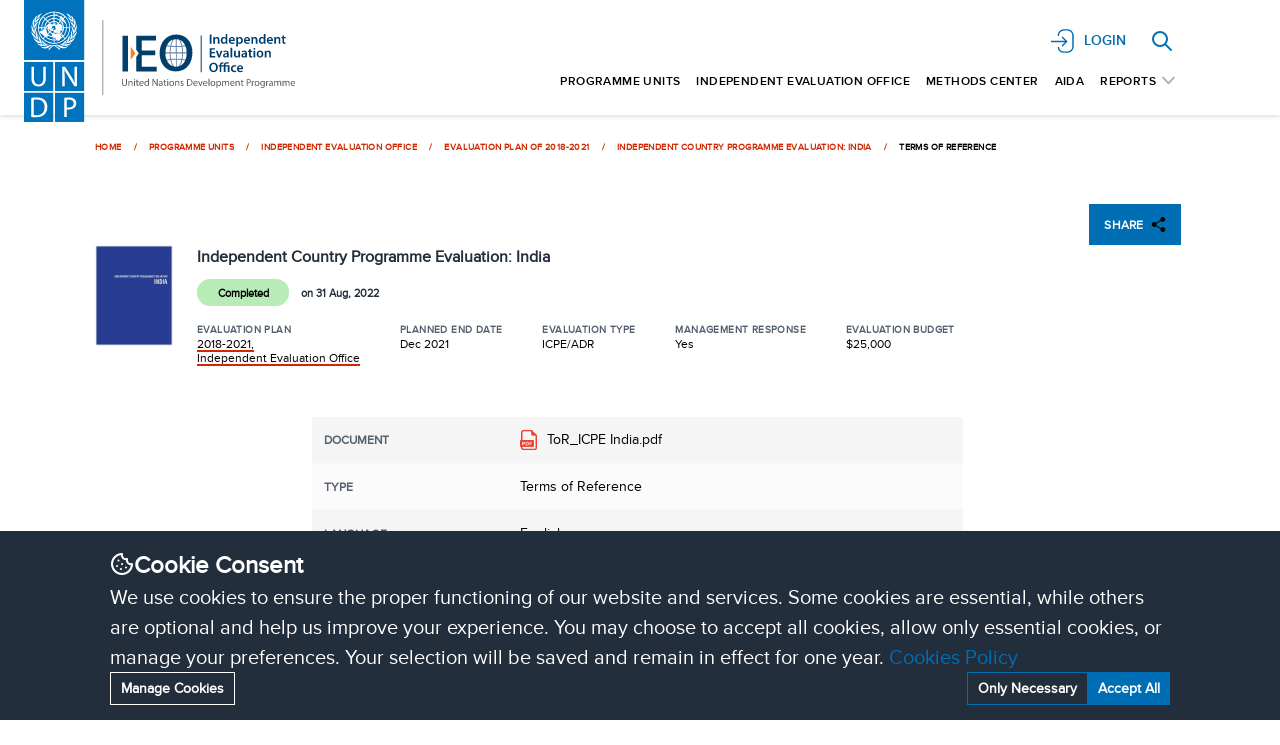

--- FILE ---
content_type: text/html; charset=utf-8
request_url: https://erc.undp.org/evaluation/documents/detail/21417
body_size: 4979
content:
<!DOCTYPE html><html><head><meta charSet="utf-8"/><meta name="viewport" content="width=device-width"/><link rel="icon" type="image/x-icon" href="/images/favicon.ico"/><meta name="next-head-count" content="3"/><link rel="preload" href="/_next/static/css/f73e332bd833b9de.css" as="style"/><link rel="stylesheet" href="/_next/static/css/f73e332bd833b9de.css" data-n-g=""/><noscript data-n-css=""></noscript><script defer="" nomodule="" src="/_next/static/chunks/polyfills-c67a75d1b6f99dc8.js"></script><script src="/_next/static/chunks/webpack-1766a2ca5def5b41.js" defer=""></script><script src="/_next/static/chunks/framework-f44ba79936f400b5.js" defer=""></script><script src="/_next/static/chunks/main-2b86b652c7db91ed.js" defer=""></script><script src="/_next/static/chunks/pages/_app-e3e2e66e8a93aef0.js" defer=""></script><script src="/_next/static/chunks/7536-ec656b9febb5028b.js" defer=""></script><script src="/_next/static/chunks/9491-3c2da8cedccc2968.js" defer=""></script><script src="/_next/static/chunks/1818-e0f0c8669ac44481.js" defer=""></script><script src="/_next/static/chunks/7164-53189ba8b5f0dad0.js" defer=""></script><script src="/_next/static/chunks/3876-3b35a6d71e16bbd6.js" defer=""></script><script src="/_next/static/chunks/741-300fdb1f1fa8d711.js" defer=""></script><script src="/_next/static/chunks/978-448ac8a794412737.js" defer=""></script><script src="/_next/static/chunks/8806-d2da507582565042.js" defer=""></script><script src="/_next/static/chunks/6535-6813324fe25a9360.js" defer=""></script><script src="/_next/static/chunks/843-f78270be61d5f404.js" defer=""></script><script src="/_next/static/chunks/pages/evaluation/documents/detail/%5Bid%5D-36bc4a47c8556eb5.js" defer=""></script><script src="/_next/static/gn0rGSzqjZXg8jHwCoqI9/_buildManifest.js" defer=""></script><script src="/_next/static/gn0rGSzqjZXg8jHwCoqI9/_ssgManifest.js" defer=""></script><style data-styled="" data-styled-version="5.3.6"></style></head><body><div id="__next" data-reactroot=""><div style="position:fixed;top:1px;left:1px;width:1px;height:0;padding:0;margin:-1px;overflow:hidden;clip:rect(0, 0, 0, 0);white-space:nowrap;border-width:0;display:none"></div><nav id="site-header" class="sticky top-0 bg-blue-200 transition-all duration-500  sticky z-[1000] bg-gray-100 md:bg-white shadow-bottom 4xl:shadow-4xlBottom h-[6.6rem] desk:h-[11.5rem] 4xl:h-[11.688rem]" data-headlessui-state=""><div class="ml-3 md:ml-[2.4rem] md:mr-[9.9rem]"><div class="flex flex-row justify-between "><a href="/"><img src="/images/logo.svg" alt="Logo" class="h-[7.5rem] w-auto desk:h-[9.5rem] cursor-pointer desk:h-[12.2rem] 4xl:h-[12.688rem] mob:mr-[5.2rem]"/></a><div class="flex flex-col justify-evenly h-[7.5rem] desk:h-[9.5rem] my-auto"><div class="hidden md:flex self-end pr-[0.75rem] items-center "><div class="relative"><div class="h-[2.4rem] w-[2.4rem] relative ml-[1rem] mob:ml-[2.4rem] w-[3rem] cursor-pointer"><span style="box-sizing:border-box;display:block;overflow:hidden;width:initial;height:initial;background:none;opacity:1;border:0;margin:0;padding:0;position:absolute;top:0;left:0;bottom:0;right:0"><img alt="Search" src="[data-uri]" decoding="async" data-nimg="fill" style="position:absolute;top:0;left:0;bottom:0;right:0;box-sizing:border-box;padding:0;border:none;margin:auto;display:block;width:0;height:0;min-width:100%;max-width:100%;min-height:100%;max-height:100%;object-fit:contain"/><noscript><img alt="Search" sizes="100vw" srcSet="/images/blue-search-icon.svg 640w, /images/blue-search-icon.svg 750w, /images/blue-search-icon.svg 828w, /images/blue-search-icon.svg 1080w, /images/blue-search-icon.svg 1200w, /images/blue-search-icon.svg 1920w, /images/blue-search-icon.svg 2048w, /images/blue-search-icon.svg 3840w" src="/images/blue-search-icon.svg" decoding="async" data-nimg="fill" style="position:absolute;top:0;left:0;bottom:0;right:0;box-sizing:border-box;padding:0;border:none;margin:auto;display:block;width:0;height:0;min-width:100%;max-width:100%;min-height:100%;max-height:100%;object-fit:contain" loading="lazy"/></noscript></span></div></div></div><div class="hidden md:flex flex-row items-center"></div></div><div class="flex items-center justify-center md:hidden"><div class="mx-2"><div class="relative"><div class="h-[2.4rem] w-[2.4rem] relative ml-[1rem] mob:ml-[2.4rem] w-[3rem] cursor-pointer"><span style="box-sizing:border-box;display:block;overflow:hidden;width:initial;height:initial;background:none;opacity:1;border:0;margin:0;padding:0;position:absolute;top:0;left:0;bottom:0;right:0"><img alt="Search" src="[data-uri]" decoding="async" data-nimg="fill" style="position:absolute;top:0;left:0;bottom:0;right:0;box-sizing:border-box;padding:0;border:none;margin:auto;display:block;width:0;height:0;min-width:100%;max-width:100%;min-height:100%;max-height:100%;object-fit:contain"/><noscript><img alt="Search" sizes="100vw" srcSet="/images/blue-search-icon.svg 640w, /images/blue-search-icon.svg 750w, /images/blue-search-icon.svg 828w, /images/blue-search-icon.svg 1080w, /images/blue-search-icon.svg 1200w, /images/blue-search-icon.svg 1920w, /images/blue-search-icon.svg 2048w, /images/blue-search-icon.svg 3840w" src="/images/blue-search-icon.svg" decoding="async" data-nimg="fill" style="position:absolute;top:0;left:0;bottom:0;right:0;box-sizing:border-box;padding:0;border:none;margin:auto;display:block;width:0;height:0;min-width:100%;max-width:100%;min-height:100%;max-height:100%;object-fit:contain" loading="lazy"/></noscript></span></div></div></div><button class="inline-flex items-center justify-center rounded-md p-2 text-gray-400" id="headlessui-disclosure-button-undefined" type="button" aria-expanded="false" data-headlessui-state=""><span class="sr-only">Open main menu</span><svg xmlns="http://www.w3.org/2000/svg" fill="none" viewBox="0 0 24 24" stroke-width="1.5" stroke="currentColor" aria-hidden="true" class="block h-8 w-8 text-primary"><path stroke-linecap="round" stroke-linejoin="round" d="M3.75 6.75h16.5M3.75 12h16.5m-16.5 5.25h16.5"></path></svg></button></div></div></div></nav><style>
    #nprogress {
      pointer-events: none;
    }
    #nprogress .bar {
      background: #006EB5;
      position: fixed;
      z-index: 9999;
      top: 0;
      left: 0;
      width: 100%;
      height: 3px;
    }
    #nprogress .peg {
      display: block;
      position: absolute;
      right: 0px;
      width: 100px;
      height: 100%;
      box-shadow: 0 0 10px #006EB5, 0 0 5px #006EB5;
      opacity: 1;
      -webkit-transform: rotate(3deg) translate(0px, -4px);
      -ms-transform: rotate(3deg) translate(0px, -4px);
      transform: rotate(3deg) translate(0px, -4px);
    }
    #nprogress .spinner {
      display: block;
      position: fixed;
      z-index: 1031;
      top: 15px;
      right: 15px;
    }
    #nprogress .spinner-icon {
      width: 18px;
      height: 18px;
      box-sizing: border-box;
      border: solid 2px transparent;
      border-top-color: #006EB5;
      border-left-color: #006EB5;
      border-radius: 50%;
      -webkit-animation: nprogresss-spinner 400ms linear infinite;
      animation: nprogress-spinner 400ms linear infinite;
    }
    .nprogress-custom-parent {
      overflow: hidden;
      position: relative;
    }
    .nprogress-custom-parent #nprogress .spinner,
    .nprogress-custom-parent #nprogress .bar {
      position: absolute;
    }
    @-webkit-keyframes nprogress-spinner {
      0% {
        -webkit-transform: rotate(0deg);
      }
      100% {
        -webkit-transform: rotate(360deg);
      }
    }
    @keyframes nprogress-spinner {
      0% {
        transform: rotate(0deg);
      }
      100% {
        transform: rotate(360deg);
      }
    }
  </style><div class="flex w-full justify-center mt-5 !h-[26rem] items-center"><svg aria-hidden="true" class="mr-2 w-[6rem] h-[6rem] text-gray-200 animate-spin dark:text-gray-600 fill-primary-600 undefined" viewBox="0 0 100 101" fill="none" xmlns="http://www.w3.org/2000/svg"><path d="M100 50.5908C100 78.2051 77.6142 100.591 50 100.591C22.3858 100.591 0 78.2051 0 50.5908C0 22.9766 22.3858 0.59082 50 0.59082C77.6142 0.59082 100 22.9766 100 50.5908ZM9.08144 50.5908C9.08144 73.1895 27.4013 91.5094 50 91.5094C72.5987 91.5094 90.9186 73.1895 90.9186 50.5908C90.9186 27.9921 72.5987 9.67226 50 9.67226C27.4013 9.67226 9.08144 27.9921 9.08144 50.5908Z" fill="currentColor"></path><path d="M93.9676 39.0409C96.393 38.4038 97.8624 35.9116 97.0079 33.5539C95.2932 28.8227 92.871 24.3692 89.8167 20.348C85.8452 15.1192 80.8826 10.7238 75.2124 7.41289C69.5422 4.10194 63.2754 1.94025 56.7698 1.05124C51.7666 0.367541 46.6976 0.446843 41.7345 1.27873C39.2613 1.69328 37.813 4.19778 38.4501 6.62326C39.0873 9.04874 41.5694 10.4717 44.0505 10.1071C47.8511 9.54855 51.7191 9.52689 55.5402 10.0491C60.8642 10.7766 65.9928 12.5457 70.6331 15.2552C75.2735 17.9648 79.3347 21.5619 82.5849 25.841C84.9175 28.9121 86.7997 32.2913 88.1811 35.8758C89.083 38.2158 91.5421 39.6781 93.9676 39.0409Z" fill="currentFill"></path></svg></div><div id="site-footer" class="bg-primary px-5 pt-10 md:px-[10rem] desk:px-[11rem] xlg:px-[12rem] md:pt-[3.75rem] md:pb-9"><div class=" md:flex justify-between items-center"><a href="/"><div class="relative h-[11.688rem] sm:w-[25.688rem] mob:w-[32.688rem] cursor-pointer"><span style="box-sizing:border-box;display:block;overflow:hidden;width:initial;height:initial;background:none;opacity:1;border:0;margin:0;padding:0;position:absolute;top:0;left:0;bottom:0;right:0"><img alt="Evaluation Resource Centre Logo" src="[data-uri]" decoding="async" data-nimg="fill" style="position:absolute;top:0;left:0;bottom:0;right:0;box-sizing:border-box;padding:0;border:none;margin:auto;display:block;width:0;height:0;min-width:100%;max-width:100%;min-height:100%;max-height:100%"/><noscript><img alt="Evaluation Resource Centre Logo" sizes="100vw" srcSet="/images/footerLogo.svg 640w, /images/footerLogo.svg 750w, /images/footerLogo.svg 828w, /images/footerLogo.svg 1080w, /images/footerLogo.svg 1200w, /images/footerLogo.svg 1920w, /images/footerLogo.svg 2048w, /images/footerLogo.svg 3840w" src="/images/footerLogo.svg" decoding="async" data-nimg="fill" style="position:absolute;top:0;left:0;bottom:0;right:0;box-sizing:border-box;padding:0;border:none;margin:auto;display:block;width:0;height:0;min-width:100%;max-width:100%;min-height:100%;max-height:100%" loading="lazy"/></noscript></span></div></a><div class="flex md:justify-end"><h1 class="text-[3.5rem] mt-8 md:mt-[0px] leading-[normal] md:pl-[1.2rem] text-white w-[27rem]">Evaluation Resource Centre</h1></div></div><div class="border-b border-white mt-[23.5px] mb-[26.5px] md:mt-[40.5px] md:mb-[46.5px]"></div><div class=" md:flex"><div class="hidden md:flex justify-start md:w-[60%]"><div class="md:min-w-[14.688rem] md:max-w-[15.688rem] "><h2 class="text-[1.6rem] font-bold text-white mb-3 max-w-[10rem] mr-6 ">EVALUATIONS BY UNIT</h2><div class="flex-col flex"><a class="text-[1.6rem] text-white mb-3 hover:text-primary-100" rel="noreferrer" href="/evaluation/units/249">Africa</a><a class="text-[1.6rem] text-white mb-3 hover:text-primary-100" rel="noreferrer" href="/evaluation/units/250">Asia &amp; Pacific</a><a class="text-[1.6rem] text-white mb-3 hover:text-primary-100" rel="noreferrer" href="/evaluation/units/251">Arab States</a><a class="text-[1.6rem] text-white mb-3 hover:text-primary-100" rel="noreferrer" href="/evaluation/units/254">Europe &amp; CIS</a><a class="text-[1.6rem] text-white mb-3 hover:text-primary-100" rel="noreferrer" href="/evaluation/units/253">Latin America &amp; the Caribbean</a></div></div><div class="md:min-w-[14.688rem] md:max-w-[15.688rem]  md:!max-w-[7.688rem]"><h2 class="text-[1.6rem] font-bold text-white mb-3 max-w-[10rem] mr-6  md:!max-w-[7.688rem]">LATEST EVALUATIONS</h2><div class="flex-col flex"><a class="text-[1.6rem] text-white mb-3 hover:text-primary-100" rel="noreferrer" href="/evaluation/search?evaluationTypes=OUTCOME">Outcome</a><a class="text-[1.6rem] text-white mb-3 hover:text-primary-100" rel="noreferrer" href="/evaluation/search?evaluationTypes=ICPE%2FADR">ADR</a><a class="text-[1.6rem] text-white mb-3 hover:text-primary-100" rel="noreferrer" href="/evaluation/search?evaluationTypes=THEMATIC">Thematic</a><a class="text-[1.6rem] text-white mb-3 hover:text-primary-100" rel="noreferrer" href="/evaluation/search?evaluationTypes=PROJECT">Project</a><a class="text-[1.6rem] text-white mb-3 hover:text-primary-100" rel="noreferrer" href="/evaluation/search?evaluationTypes=UNDAF">UNDAF</a></div></div><div class="md:min-w-[14.688rem] md:max-w-[15.688rem]  md:!max-w-[19.688rem]"><h2 class="text-[1.6rem] font-bold text-white mb-3 max-w-[10rem] mr-6  md:!max-w-[19.688rem]">EVALUATION SNAP SHOT</h2><div class="flex-col flex"><a class="text-[1.6rem] text-white mb-3 hover:text-primary-100" rel="noreferrer" href="/evaluation/reports/managementresponsestatusreport">Evaluation Coverage and Status of Management Response</a><a class="text-[1.6rem] text-white mb-3 hover:text-primary-100" rel="noreferrer" href="/evaluation/reports/planstatusreport">Evaluation Plan Status Report</a><a class="text-[1.6rem] text-white mb-3 hover:text-primary-100" rel="noreferrer" href="/evaluation/reports/gefevaluationstatusreport">GEF Evaluation Status Report</a><a class="text-[1.6rem] text-white mb-3 hover:text-primary-100" rel="noreferrer" href="/evaluation/reports/evaluationcalendar">Evaluation Calendar Report</a></div></div><div class=""><h2 class="text-[1.6rem] font-bold text-white mb-[13px]">CONTACT US</h2><div class="flex-col flex"><p class="text-[1.6rem] text-white mb-[10px] font-normal not-italic">1 UN Plaza</p><p class="text-[1.6rem] text-white mb-[10px] font-normal not-italic">        DC1-20th Floor</p><p class="text-[1.6rem] text-white mb-[10px] font-normal not-italic">        New York, NY 10017</p><a href="tel:+16467814200"><p class="text-[1.6rem] text-white mb-[10px] font-normal not-italic">Tel. +1 646 781 4200</p></a><a href="tel:+16467814213"><p class="text-[1.6rem] text-white mb-[10px] font-normal not-italic">Fax. +1 646 781 4213</p></a><a href="mailto:erc.support@undp.org"><p class="text-[1.6rem] text-white mb-[10px] font-normal not-italic">erc.support@undp.org</p></a></div></div></div><div class="md:hidden "><button class="py-2 border-b-[2px] border-white w-full flex justify-between items-center mb-[14.5px]" id="headlessui-disclosure-button-undefined" type="button" aria-expanded="false" data-headlessui-state=""><div class="text-base font-bold not-italic text-white">EVALUATIONS BY UNIT</div><svg xmlns="http://www.w3.org/2000/svg" viewBox="0 0 20 20" fill="currentColor" aria-hidden="true" class="text-white h-[40px]"><path fill-rule="evenodd" d="M5.23 7.21a.75.75 0 011.06.02L10 11.168l3.71-3.938a.75.75 0 111.08 1.04l-4.25 4.5a.75.75 0 01-1.08 0l-4.25-4.5a.75.75 0 01.02-1.06z" clip-rule="evenodd"></path></svg></button><button class="py-2 border-b-[2px] border-white w-full flex justify-between items-center mb-[14.5px]" id="headlessui-disclosure-button-undefined" type="button" aria-expanded="false" data-headlessui-state=""><div class="text-base font-bold not-italic text-white">LATEST EVALUATIONS</div><svg xmlns="http://www.w3.org/2000/svg" viewBox="0 0 20 20" fill="currentColor" aria-hidden="true" class="text-white h-[40px]"><path fill-rule="evenodd" d="M5.23 7.21a.75.75 0 011.06.02L10 11.168l3.71-3.938a.75.75 0 111.08 1.04l-4.25 4.5a.75.75 0 01-1.08 0l-4.25-4.5a.75.75 0 01.02-1.06z" clip-rule="evenodd"></path></svg></button><button class="py-2 border-b-[2px] border-white w-full flex justify-between items-center mb-[14.5px]" id="headlessui-disclosure-button-undefined" type="button" aria-expanded="false" data-headlessui-state=""><div class="text-base font-bold not-italic text-white">EVALUATION SNAP SHOT</div><svg xmlns="http://www.w3.org/2000/svg" viewBox="0 0 20 20" fill="currentColor" aria-hidden="true" class="text-white h-[40px]"><path fill-rule="evenodd" d="M5.23 7.21a.75.75 0 011.06.02L10 11.168l3.71-3.938a.75.75 0 111.08 1.04l-4.25 4.5a.75.75 0 01-1.08 0l-4.25-4.5a.75.75 0 01.02-1.06z" clip-rule="evenodd"></path></svg></button><button class="py-2 border-b-[2px] border-white w-full flex justify-between items-center mb-[14.5px]" id="headlessui-disclosure-button-undefined" type="button" aria-expanded="false" data-headlessui-state=""><div class="text-base font-bold not-italic text-white">CONTACT US</div><svg xmlns="http://www.w3.org/2000/svg" viewBox="0 0 20 20" fill="currentColor" aria-hidden="true" class="text-white h-[40px]"><path fill-rule="evenodd" d="M5.23 7.21a.75.75 0 011.06.02L10 11.168l3.71-3.938a.75.75 0 111.08 1.04l-4.25 4.5a.75.75 0 01-1.08 0l-4.25-4.5a.75.75 0 01.02-1.06z" clip-rule="evenodd"></path></svg></button></div><div class="flex items-end flex-col mt-10 md:mt-[0px] md:w-[40%]"><a class="text-[1.6rem] text-white mb-3 font-normal md:text-right hover:text-primary-100" href="http://www.undp.org/content/undp/en/home/operations/jobs.html" target="_blank" rel="noreferrer">Jobs</a><a class="text-[1.6rem] text-white mb-3 font-normal md:text-right hover:text-primary-100" href="https://www.undp.org/procurement" target="_blank" rel="noreferrer">Procurement</a><a class="text-[1.6rem] text-white mb-3 font-normal md:text-right hover:text-primary-100" href="http://www.undp.org/content/undp/en/home/operations/copyright_and_termsofuse.html" target="_blank" rel="noreferrer">Legal</a><a class="text-[1.6rem] text-white mb-3 font-normal md:text-right hover:text-primary-100" href="https://www.undp.org/accountability/transparency" target="_blank" rel="noreferrer">Transparency</a><a class="text-[1.6rem] text-white mb-3 font-normal md:text-right hover:text-primary-100" href="http://www.undp.org/content/undp/en/home/operations/accountability/audit/office_of_audit_andinvestigation.html" target="_blank" rel="noreferrer">Anti-Fraud Hotline</a><a class="text-[1.6rem] text-white mb-3 font-normal md:text-right hover:text-primary-100" href="/cookie-policy" target="_blank" rel="noreferrer">Cookies Policy</a><button class="text-[1.6rem] text-white mb-3 font-normal md:text-right hover:text-primary-100 cursor-pointer">Manage Cookies</button><div class="flex gap-x-6 md:self-end mt-7"><a href="https://www.linkedin.com/in/indep-evaluation-office-7b4238a6/" target="_blank" rel="noreferrer"><span style="box-sizing:border-box;display:inline-block;overflow:hidden;width:initial;height:initial;background:none;opacity:1;border:0;margin:0;padding:0;position:relative;max-width:100%"><span style="box-sizing:border-box;display:block;width:initial;height:initial;background:none;opacity:1;border:0;margin:0;padding:0;max-width:100%"><img style="display:block;max-width:100%;width:initial;height:initial;background:none;opacity:1;border:0;margin:0;padding:0" alt="" aria-hidden="true" src="data:image/svg+xml,%3csvg%20xmlns=%27http://www.w3.org/2000/svg%27%20version=%271.1%27%20width=%2728%27%20height=%2728%27/%3e"/></span><img alt="Linked In" src="[data-uri]" decoding="async" data-nimg="intrinsic" style="position:absolute;top:0;left:0;bottom:0;right:0;box-sizing:border-box;padding:0;border:none;margin:auto;display:block;width:0;height:0;min-width:100%;max-width:100%;min-height:100%;max-height:100%"/><noscript><img alt="Linked In" srcSet="/_next/image?url=%2Fimages%2FlinkedIn.png&amp;w=32&amp;q=75 1x, /_next/image?url=%2Fimages%2FlinkedIn.png&amp;w=64&amp;q=75 2x" src="/_next/image?url=%2Fimages%2FlinkedIn.png&amp;w=64&amp;q=75" decoding="async" data-nimg="intrinsic" style="position:absolute;top:0;left:0;bottom:0;right:0;box-sizing:border-box;padding:0;border:none;margin:auto;display:block;width:0;height:0;min-width:100%;max-width:100%;min-height:100%;max-height:100%" loading="lazy"/></noscript></span></a><a href="https://twitter.com/UNDP_Evaluation" target="_blank" rel="noreferrer"><span style="box-sizing:border-box;display:inline-block;overflow:hidden;width:initial;height:initial;background:none;opacity:1;border:0;margin:0;padding:0;position:relative;max-width:100%"><span style="box-sizing:border-box;display:block;width:initial;height:initial;background:none;opacity:1;border:0;margin:0;padding:0;max-width:100%"><img style="display:block;max-width:100%;width:initial;height:initial;background:none;opacity:1;border:0;margin:0;padding:0" alt="" aria-hidden="true" src="data:image/svg+xml,%3csvg%20xmlns=%27http://www.w3.org/2000/svg%27%20version=%271.1%27%20width=%2728%27%20height=%2728%27/%3e"/></span><img alt="twitter" src="[data-uri]" decoding="async" data-nimg="intrinsic" style="position:absolute;top:0;left:0;bottom:0;right:0;box-sizing:border-box;padding:0;border:none;margin:auto;display:block;width:0;height:0;min-width:100%;max-width:100%;min-height:100%;max-height:100%"/><noscript><img alt="twitter" srcSet="/_next/image?url=%2Fimages%2Ftwitter.png&amp;w=32&amp;q=75 1x, /_next/image?url=%2Fimages%2Ftwitter.png&amp;w=64&amp;q=75 2x" src="/_next/image?url=%2Fimages%2Ftwitter.png&amp;w=64&amp;q=75" decoding="async" data-nimg="intrinsic" style="position:absolute;top:0;left:0;bottom:0;right:0;box-sizing:border-box;padding:0;border:none;margin:auto;display:block;width:0;height:0;min-width:100%;max-width:100%;min-height:100%;max-height:100%" loading="lazy"/></noscript></span></a><a href="http://www.youtube.com/user/evaluationoffice/videos" target="_blank" rel="noreferrer"><span style="box-sizing:border-box;display:inline-block;overflow:hidden;width:initial;height:initial;background:none;opacity:1;border:0;margin:0;padding:0;position:relative;max-width:100%"><span style="box-sizing:border-box;display:block;width:initial;height:initial;background:none;opacity:1;border:0;margin:0;padding:0;max-width:100%"><img style="display:block;max-width:100%;width:initial;height:initial;background:none;opacity:1;border:0;margin:0;padding:0" alt="" aria-hidden="true" src="data:image/svg+xml,%3csvg%20xmlns=%27http://www.w3.org/2000/svg%27%20version=%271.1%27%20width=%2728%27%20height=%2728%27/%3e"/></span><img alt="youtube" src="[data-uri]" decoding="async" data-nimg="intrinsic" style="position:absolute;top:0;left:0;bottom:0;right:0;box-sizing:border-box;padding:0;border:none;margin:auto;display:block;width:0;height:0;min-width:100%;max-width:100%;min-height:100%;max-height:100%"/><noscript><img alt="youtube" srcSet="/_next/image?url=%2Fimages%2Fyoutube.png&amp;w=32&amp;q=75 1x, /_next/image?url=%2Fimages%2Fyoutube.png&amp;w=64&amp;q=75 2x" src="/_next/image?url=%2Fimages%2Fyoutube.png&amp;w=64&amp;q=75" decoding="async" data-nimg="intrinsic" style="position:absolute;top:0;left:0;bottom:0;right:0;box-sizing:border-box;padding:0;border:none;margin:auto;display:block;width:0;height:0;min-width:100%;max-width:100%;min-height:100%;max-height:100%" loading="lazy"/></noscript></span></a></div></div></div><div class="mt-[67px] text-white text-[1.6rem] font-normal">© 2022 United Nations Development Programme</div></div><div class="Toastify"></div></div><script id="__NEXT_DATA__" type="application/json">{"props":{"pageProps":{}},"page":"/evaluation/documents/detail/[id]","query":{},"buildId":"gn0rGSzqjZXg8jHwCoqI9","runtimeConfig":{"API_BASE_URL":"https://erc.undp.org/api/","APP_BASE_URL":"https://erc.undp.org/","GA_MEASUREMENT_ID":"UA-42085223-1","GA_GTM_ID":"GTM-5J5SQBG","GOOGLE_CAPTCHA_KEY":"6Lc5bQYoAAAAAG5-SfdDQ0mesjYdZCFifeJYWOO0","AES_SECRET_KEY":"QDMkLTFnZWM1NDMkazN5LUBwNk9kJDEtQEAqMUBHMiQ="},"nextExport":true,"autoExport":true,"isFallback":false,"scriptLoader":[]}</script></body></html>

--- FILE ---
content_type: text/css; charset=UTF-8
request_url: https://erc.undp.org/_next/static/css/f73e332bd833b9de.css
body_size: 33427
content:
/*
! tailwindcss v3.1.8 | MIT License | https://tailwindcss.com
*/*,:after,:before{box-sizing:border-box;border:0 solid #f7f7f7}:after,:before{--tw-content:""}html{line-height:1.5;-webkit-text-size-adjust:100%;-moz-tab-size:4;-o-tab-size:4;tab-size:4;font-family:ProximaNova,sans-serif}body{margin:0;line-height:inherit}hr{height:0;color:inherit;border-top-width:1px}abbr:where([title]){-webkit-text-decoration:underline dotted;text-decoration:underline dotted}h1,h2,h3,h4,h5,h6{font-size:inherit;font-weight:inherit}a{color:inherit;text-decoration:inherit}b,strong{font-weight:bolder}code,kbd,pre,samp{font-family:ui-monospace,SFMono-Regular,Menlo,Monaco,Consolas,Liberation Mono,Courier New,monospace;font-size:1em}small{font-size:80%}sub,sup{font-size:75%;line-height:0;position:relative;vertical-align:baseline}sub{bottom:-.25em}sup{top:-.5em}table{text-indent:0;border-color:inherit;border-collapse:collapse}button,input,optgroup,select,textarea{font-family:inherit;font-size:100%;font-weight:inherit;line-height:inherit;color:inherit;margin:0;padding:0}button,select{text-transform:none}[type=button],[type=reset],[type=submit],button{-webkit-appearance:button;background-color:transparent;background-image:none}:-moz-focusring{outline:auto}:-moz-ui-invalid{box-shadow:none}progress{vertical-align:baseline}::-webkit-inner-spin-button,::-webkit-outer-spin-button{height:auto}[type=search]{-webkit-appearance:textfield;outline-offset:-2px}::-webkit-search-decoration{-webkit-appearance:none}::-webkit-file-upload-button{-webkit-appearance:button;font:inherit}summary{display:list-item}blockquote,dd,dl,figure,h1,h2,h3,h4,h5,h6,hr,p,pre{margin:0}fieldset{margin:0}fieldset,legend{padding:0}menu,ol,ul{list-style:none;margin:0;padding:0}textarea{resize:vertical}input::-moz-placeholder,textarea::-moz-placeholder{opacity:1;color:#d4d6d8}input::placeholder,textarea::placeholder{opacity:1;color:#d4d6d8}[role=button],button{cursor:pointer}:disabled{cursor:default}audio,canvas,embed,iframe,img,object,svg,video{display:block;vertical-align:middle}img,video{max-width:100%;height:auto}*,:after,:before{--tw-border-spacing-x:0;--tw-border-spacing-y:0;--tw-translate-x:0;--tw-translate-y:0;--tw-rotate:0;--tw-skew-x:0;--tw-skew-y:0;--tw-scale-x:1;--tw-scale-y:1;--tw-pan-x: ;--tw-pan-y: ;--tw-pinch-zoom: ;--tw-scroll-snap-strictness:proximity;--tw-ordinal: ;--tw-slashed-zero: ;--tw-numeric-figure: ;--tw-numeric-spacing: ;--tw-numeric-fraction: ;--tw-ring-inset: ;--tw-ring-offset-width:0px;--tw-ring-offset-color:#fff;--tw-ring-color:rgba(59,130,246,.5);--tw-ring-offset-shadow:0 0 #0000;--tw-ring-shadow:0 0 #0000;--tw-shadow:0 0 #0000;--tw-shadow-colored:0 0 #0000;--tw-blur: ;--tw-brightness: ;--tw-contrast: ;--tw-grayscale: ;--tw-hue-rotate: ;--tw-invert: ;--tw-saturate: ;--tw-sepia: ;--tw-drop-shadow: ;--tw-backdrop-blur: ;--tw-backdrop-brightness: ;--tw-backdrop-contrast: ;--tw-backdrop-grayscale: ;--tw-backdrop-hue-rotate: ;--tw-backdrop-invert: ;--tw-backdrop-opacity: ;--tw-backdrop-saturate: ;--tw-backdrop-sepia: }::backdrop{--tw-border-spacing-x:0;--tw-border-spacing-y:0;--tw-translate-x:0;--tw-translate-y:0;--tw-rotate:0;--tw-skew-x:0;--tw-skew-y:0;--tw-scale-x:1;--tw-scale-y:1;--tw-pan-x: ;--tw-pan-y: ;--tw-pinch-zoom: ;--tw-scroll-snap-strictness:proximity;--tw-ordinal: ;--tw-slashed-zero: ;--tw-numeric-figure: ;--tw-numeric-spacing: ;--tw-numeric-fraction: ;--tw-ring-inset: ;--tw-ring-offset-width:0px;--tw-ring-offset-color:#fff;--tw-ring-color:rgba(59,130,246,.5);--tw-ring-offset-shadow:0 0 #0000;--tw-ring-shadow:0 0 #0000;--tw-shadow:0 0 #0000;--tw-shadow-colored:0 0 #0000;--tw-blur: ;--tw-brightness: ;--tw-contrast: ;--tw-grayscale: ;--tw-hue-rotate: ;--tw-invert: ;--tw-saturate: ;--tw-sepia: ;--tw-drop-shadow: ;--tw-backdrop-blur: ;--tw-backdrop-brightness: ;--tw-backdrop-contrast: ;--tw-backdrop-grayscale: ;--tw-backdrop-hue-rotate: ;--tw-backdrop-invert: ;--tw-backdrop-opacity: ;--tw-backdrop-saturate: ;--tw-backdrop-sepia: }.container{width:100%;padding-right:1rem;padding-left:1rem}@media (min-width:405px){.container{max-width:405px}}@media (min-width:448px){.container{max-width:448px}}@media (min-width:576px){.container{max-width:576px;padding-right:2rem;padding-left:2rem}}@media (min-width:738px){.container{max-width:738px}}@media (min-width:960px){.container{max-width:960px;padding-right:2.5rem;padding-left:2.5rem}}@media (min-width:1024px){.container{max-width:1024px}}@media (min-width:1200px){.container{max-width:1200px}}@media (min-width:1280px){.container{max-width:1280px;padding-right:3rem;padding-left:3rem}}@media (min-width:1330px){.container{max-width:1330px}}@media (min-width:1440px){.container{max-width:1440px;padding-right:3rem;padding-left:3rem}}@media (min-width:1536px){.container{max-width:1536px;padding-right:7rem;padding-left:7rem}}@media (min-width:1600px){.container{max-width:1600px}}@media (min-width:1900px){.container{max-width:1900px}}.sr-only{position:absolute;width:1px;height:1px;padding:0;margin:-1px;overflow:hidden;clip:rect(0,0,0,0);white-space:nowrap;border-width:0}.pointer-events-none{pointer-events:none}.pointer-events-auto{pointer-events:auto}.visible{visibility:visible}.\!visible{visibility:visible!important}.invisible{visibility:hidden}.static{position:static}.\!fixed{position:fixed!important}.fixed{position:fixed}.absolute{position:absolute}.\!absolute{position:absolute!important}.relative{position:relative}.sticky{position:sticky}.\!sticky{position:sticky!important}.inset-0{top:0;bottom:0}.inset-0,.inset-x-0{right:0;left:0}.inset-y-0{top:0;bottom:0}.left-\[0px\]{left:0}.top-6{top:1.5rem}.bottom-\[-66px\]{bottom:-66px}.right-0{right:0}.left-0{left:0}.\!top-\[-20\%\]{top:-20%!important}.bottom-\[0\]{bottom:0}.top-\[10\%\]{top:10%}.left-\[50\%\]{left:50%}.top-\[30\%\]{top:30%}.top-\[3\.25rem\]{top:3.25rem}.right-\[-2\.25rem\]{right:-2.25rem}.bottom-\[-40px\]{bottom:-40px}.\!top-6{top:1.5rem!important}.bottom-0{bottom:0}.top-\[15rem\]{top:15rem}.top-\[2\.4rem\]{top:2.4rem}.left-\[2\.4rem\]{left:2.4rem}.top-\[10rem\]{top:10rem}.top-\[50\%\]{top:50%}.top-\[15\%\]{top:15%}.left-\[-2\.5rem\]{left:-2.5rem}.top-0{top:0}.left-1\/2{left:50%}.top-8{top:2rem}.top-\[1rem\]{top:1rem}.right-\[-10px\]{right:-10px}.top-\[-10px\]{top:-10px}.top-\[3\.5rem\]{top:3.5rem}.top-1\/2{top:50%}.left-full{left:100%}.top-\[2\.5rem\]{top:2.5rem}.bottom-\[-10px\]{bottom:-10px}.right-3{right:.75rem}.bottom-\[-0\.7rem\]{bottom:-.7rem}.bottom-\[0rem\]{bottom:0}.top-\[0\.3rem\]{top:.3rem}.right-\[0\.3rem\]{right:.3rem}.top-\[15px\]{top:15px}.right-\[0px\]{right:0}.-top-\[15rem\]{top:-15rem}.-top-\[12\.6rem\]{top:-12.6rem}.top-\[69px\]{top:69px}.top-16{top:4rem}.right-\[2\.4rem\]{right:2.4rem}.left-\[0\.5\%\]{left:.5%}.left-3{left:.75rem}.bottom-\[0px\]{bottom:0}.left-\[5\%\]{left:5%}.\!top-\[6\.8rem\]{top:6.8rem!important}.right-\[3rem\]{right:3rem}.-right-4{right:-1rem}.\!left-0{left:0!important}.bottom-\[44px\]{bottom:44px}.top-auto{top:auto}.top-\[100\%\]{top:100%}.right-10{right:2.5rem}.-top-\[2rem\]{top:-2rem}.bottom-\[3\.5rem\]{bottom:3.5rem}.left-\[2\%\]{left:2%}.left-\[1rem\]{left:1rem}.bottom-\[73px\]{bottom:73px}.bottom-6{bottom:1.5rem}.right-\[0\]{right:0}.left-\[0\]{left:0}.top-4{top:1rem}.-left-\[20\%\]{left:-20%}.-right-5{right:-1.25rem}.bottom-5{bottom:1.25rem}.z-10{z-index:10}.z-\[3\]{z-index:3}.z-\[20\]{z-index:20}.z-\[99999\]{z-index:99999}.z-\[100000\]{z-index:100000}.\!z-\[1\]{z-index:1!important}.z-\[5\]{z-index:5}.\!z-\[20\]{z-index:20!important}.z-\[1000\]{z-index:1000}.z-\[999999\]{z-index:999999}.z-\[1001\]{z-index:1001}.z-\[1002\]{z-index:1002}.\!z-\[999\]{z-index:999!important}.\!z-20{z-index:20!important}.\!z-\[10000\]{z-index:10000!important}.z-\[100\]{z-index:100}.z-\[10000\]{z-index:10000}.z-\[9999\]{z-index:9999}.z-\[9\]{z-index:9}.z-\[999\]{z-index:999}.z-\[998\]{z-index:998}.z-\[4\]{z-index:4}.\!z-\[10\]{z-index:10!important}.-z-\[10\]{z-index:-10}.z-20{z-index:20}.z-50{z-index:50}.z-\[10\]{z-index:10}.z-\[99\]{z-index:99}.z-\[0\]{z-index:0}.\!z-\[9\]{z-index:9!important}.\!z-\[1000\]{z-index:1000!important}.z-\[11\]{z-index:11}.\!z-\[9999\]{z-index:9999!important}.z-\[12\]{z-index:12}.z-\[1\]{z-index:1}.z-\[8\]{z-index:8}.col-span-3{grid-column:span 3/span 3}.col-span-2{grid-column:span 2/span 2}.float-right{float:right}.m-4{margin:1rem}.m-\[2rem\]{margin:2rem}.\!m-0{margin:0!important}.m-auto{margin:auto}.m-\[1\.5rem\]{margin:1.5rem}.m-5{margin:1.25rem}.mx-3{margin-left:.75rem;margin-right:.75rem}.my-3{margin-top:.75rem;margin-bottom:.75rem}.my-\[5rem\]{margin-top:5rem;margin-bottom:5rem}.my-\[3\.5rem\]{margin-top:3.5rem;margin-bottom:3.5rem}.my-\[2rem\]{margin-top:2rem;margin-bottom:2rem}.\!mx-0{margin-left:0!important;margin-right:0!important}.\!my-8{margin-top:2rem!important;margin-bottom:2rem!important}.mx-0{margin-left:0;margin-right:0}.mx-auto{margin-left:auto;margin-right:auto}.my-4{margin-top:1rem;margin-bottom:1rem}.mx-\[-12px\]{margin-left:-12px;margin-right:-12px}.my-\[2\.7rem\]{margin-top:2.7rem;margin-bottom:2.7rem}.my-\[2\.4rem\]{margin-top:2.4rem;margin-bottom:2.4rem}.my-5{margin-top:1.25rem;margin-bottom:1.25rem}.my-\[1\.6rem\]{margin-top:1.6rem;margin-bottom:1.6rem}.\!my-0{margin-top:0!important;margin-bottom:0!important}.mx-\[2rem\]{margin-left:2rem;margin-right:2rem}.my-\[1\.5rem\]{margin-top:1.5rem;margin-bottom:1.5rem}.my-0{margin-top:0;margin-bottom:0}.my-12{margin-top:3rem;margin-bottom:3rem}.mx-6{margin-left:1.5rem;margin-right:1.5rem}.mx-4{margin-left:1rem;margin-right:1rem}.my-10{margin-top:2.5rem;margin-bottom:2.5rem}.my-auto{margin-top:auto;margin-bottom:auto}.my-\[0\.8rem\]{margin-top:.8rem;margin-bottom:.8rem}.mx-5{margin-left:1.25rem;margin-right:1.25rem}.my-2{margin-top:.5rem;margin-bottom:.5rem}.mx-2{margin-left:.5rem;margin-right:.5rem}.mx-1{margin-left:.25rem;margin-right:.25rem}.\!my-3{margin-top:.75rem!important;margin-bottom:.75rem!important}.mx-\[9\.9rem\]{margin-left:9.9rem;margin-right:9.9rem}.my-\[1rem\]{margin-top:1rem;margin-bottom:1rem}.mx-\[1\.2rem\]{margin-left:1.2rem;margin-right:1.2rem}.my-\[0\.4rem\]{margin-top:.4rem;margin-bottom:.4rem}.my-\[60px\]{margin-top:60px;margin-bottom:60px}.my-\[\.6rem\]{margin-top:.6rem;margin-bottom:.6rem}.mx-0\.5{margin-left:.125rem;margin-right:.125rem}.my-\[40px\]{margin-top:40px;margin-bottom:40px}.my-1{margin-top:.25rem;margin-bottom:.25rem}.mx-\[5px\]{margin-left:5px;margin-right:5px}.my-\[3px\]{margin-top:3px;margin-bottom:3px}.mx-\[1rem\]{margin-left:1rem;margin-right:1rem}.mx-\[3rem\]{margin-left:3rem;margin-right:3rem}.mx-\[0\.8rem\]{margin-left:.8rem;margin-right:.8rem}.my-\[0\.6rem\]{margin-top:.6rem;margin-bottom:.6rem}.my-6{margin-top:1.5rem;margin-bottom:1.5rem}.my-16{margin-top:4rem;margin-bottom:4rem}.my-8{margin-top:2rem;margin-bottom:2rem}.\!mx-3{margin-left:.75rem!important;margin-right:.75rem!important}.\!mx-9{margin-left:2.25rem!important;margin-right:2.25rem!important}.my-\[3rem\]{margin-top:3rem;margin-bottom:3rem}.my-\[0\.5rem\]{margin-top:.5rem;margin-bottom:.5rem}.my-\[9px\]{margin-top:9px;margin-bottom:9px}.mx-\[0\.5rem\]{margin-left:.5rem;margin-right:.5rem}.mx-10{margin-left:2.5rem;margin-right:2.5rem}.mb-4{margin-bottom:1rem}.mt-4{margin-top:1rem}.mt-\[9px\]{margin-top:9px}.mt-10{margin-top:2.5rem}.mr-10{margin-right:2.5rem}.mr-\[3rem\]{margin-right:3rem}.mt-8{margin-top:2rem}.mt-\[3\.5rem\]{margin-top:3.5rem}.mb-\[4\.5rem\]{margin-bottom:4.5rem}.mb-\[2rem\]{margin-bottom:2rem}.mb-\[0\.3rem\]{margin-bottom:.3rem}.mt-\[6\.5rem\]{margin-top:6.5rem}.mt-16{margin-top:4rem}.mb-\[10rem\]{margin-bottom:10rem}.mb-\[2\.5rem\]{margin-bottom:2.5rem}.mt-\[1rem\]{margin-top:1rem}.mt-\[2rem\]{margin-top:2rem}.mb-\[3rem\]{margin-bottom:3rem}.mb-\[1\.5rem\]{margin-bottom:1.5rem}.mb-\[1rem\]{margin-bottom:1rem}.mb-\[4rem\]{margin-bottom:4rem}.mt-\[10rem\]{margin-top:10rem}.mr-\[0\.1rem\]{margin-right:.1rem}.mr-2{margin-right:.5rem}.\!mt-0{margin-top:0!important}.mt-\[20px\]{margin-top:20px}.mt-5{margin-top:1.25rem}.ml-5{margin-left:1.25rem}.\!mb-\[-1px\]{margin-bottom:-1px!important}.\!mt-\[3rem\]{margin-top:3rem!important}.\!mb-0{margin-bottom:0!important}.ml-3{margin-left:.75rem}.mr-6{margin-right:1.5rem}.mr-\[20px\]{margin-right:20px}.ml-0{margin-left:0}.mb-\[3\.5rem\]{margin-bottom:3.5rem}.mr-\[2rem\]{margin-right:2rem}.mr-3{margin-right:.75rem}.mr-\[0\.2rem\]{margin-right:.2rem}.ml-4{margin-left:1rem}.ml-\[0\.5rem\]{margin-left:.5rem}.mb-3{margin-bottom:.75rem}.mb-\[0\.8rem\]{margin-bottom:.8rem}.mr-4{margin-right:1rem}.mt-2{margin-top:.5rem}.mt-3{margin-top:.75rem}.mt-\[5rem\]{margin-top:5rem}.mb-20{margin-bottom:5rem}.mb-\[4\.8rem\]{margin-bottom:4.8rem}.mb-\[6\.4rem\]{margin-bottom:6.4rem}.ml-\[1\.25rem\]{margin-left:1.25rem}.\!mb-5{margin-bottom:1.25rem!important}.mt-\[4rem\]{margin-top:4rem}.\!mb-\[1rem\]{margin-bottom:1rem!important}.\!mr-5{margin-right:1.25rem!important}.mt-\[62px\]{margin-top:62px}.mt-\[2\.4rem\]{margin-top:2.4rem}.mb-\[2\.4rem\]{margin-bottom:2.4rem}.mb-\[1\.4rem\]{margin-bottom:1.4rem}.\!mr-\[1\.2rem\]{margin-right:1.2rem!important}.mt-\[5\.2rem\]{margin-top:5.2rem}.mb-\[3\.2rem\]{margin-bottom:3.2rem}.ml-\[2\.4rem\]{margin-left:2.4rem}.mt-\[0\.8rem\]{margin-top:.8rem}.mb-\[1\.6rem\]{margin-bottom:1.6rem}.ml-\[1\.2rem\]{margin-left:1.2rem}.mb-6{margin-bottom:1.5rem}.mt-6{margin-top:1.5rem}.mr-\[-20px\]{margin-right:-20px}.\!mt-1{margin-top:.25rem!important}.mb-8{margin-bottom:2rem}.ml-\[20px\]{margin-left:20px}.mr-\[8px\]{margin-right:8px}.mt-\[0\.3rem\]{margin-top:.3rem}.ml-\[1\.4rem\]{margin-left:1.4rem}.mt-\[7\.2rem\]{margin-top:7.2rem}.mb-\[14rem\]{margin-bottom:14rem}.mt-\[3\.2rem\]{margin-top:3.2rem}.mb-\[5rem\]{margin-bottom:5rem}.mb-10{margin-bottom:2.5rem}.mb-14{margin-bottom:3.5rem}.mb-\[7rem\]{margin-bottom:7rem}.mt-\[3rem\]{margin-top:3rem}.\!ml-0{margin-left:0!important}.mb-\[5\.4rem\]{margin-bottom:5.4rem}.mr-\[1\.2rem\]{margin-right:1.2rem}.\!mr-0{margin-right:0!important}.mt-\[1\.5rem\]{margin-top:1.5rem}.mb-\[1\.2rem\]{margin-bottom:1.2rem}.mb-\[0\.375rem\]{margin-bottom:.375rem}.mt-12{margin-top:3rem}.mb-16{margin-bottom:4rem}.ml-8{margin-left:2rem}.mr-20{margin-right:5rem}.mr-\[2\%\]{margin-right:2%}.mt-\[4\.5rem\]{margin-top:4.5rem}.mb-\[2\.8rem\]{margin-bottom:2.8rem}.mr-\[0\.5rem\]{margin-right:.5rem}.\!ml-\[-3rem\]{margin-left:-3rem!important}.-mt-5{margin-top:-1.25rem}.\!mt-6{margin-top:1.5rem!important}.ml-2{margin-left:.5rem}.mt-\[0\.5rem\]{margin-top:.5rem}.mt-\[1\.6rem\]{margin-top:1.6rem}.mr-\[1\.5rem\]{margin-right:1.5rem}.mr-\[1rem\]{margin-right:1rem}.ml-\[2rem\]{margin-left:2rem}.ml-\[1rem\]{margin-left:1rem}.mt-\[8rem\]{margin-top:8rem}.mt-\[0\.25rem\]{margin-top:.25rem}.mt-\[2px\]{margin-top:2px}.mr-0{margin-right:0}.mb-\[10px\]{margin-bottom:10px}.mr-8{margin-right:2rem}.mt-\[0\.35rem\]{margin-top:.35rem}.mr-1{margin-right:.25rem}.\!mb-\[0\.3rem\]{margin-bottom:.3rem!important}.mb-1{margin-bottom:.25rem}.mb-\[0\.5rem\]{margin-bottom:.5rem}.mt-\[0\.2rem\]{margin-top:.2rem}.mt-\[7\%\]{margin-top:7%}.mb-\[0\.2rem\]{margin-bottom:.2rem}.mr-\[0\.8rem\]{margin-right:.8rem}.ml-\[2\.75rem\]{margin-left:2.75rem}.mb-\[0\.7rem\]{margin-bottom:.7rem}.ml-1{margin-left:.25rem}.ml-\[1\.5rem\]{margin-left:1.5rem}.mr-\[0\.4rem\]{margin-right:.4rem}.mt-\[1\.25rem\]{margin-top:1.25rem}.ml-\[0\.7rem\]{margin-left:.7rem}.mt-1\.5{margin-top:.375rem}.mt-1{margin-top:.25rem}.mt-2\.5{margin-top:.625rem}.\!mb-\[0\.5rem\]{margin-bottom:.5rem!important}.\!mb-\[-2rem\]{margin-bottom:-2rem!important}.mb-\[0rem\]{margin-bottom:0}.mt-\[2\.5rem\]{margin-top:2.5rem}.mb-\[-2rem\]{margin-bottom:-2rem}.mb-5{margin-bottom:1.25rem}.mr-5{margin-right:1.25rem}.-mt-3{margin-top:-.75rem}.ml-\[0\.3rem\]{margin-left:.3rem}.mt-0{margin-top:0}.mb-\[0\.6rem\]{margin-bottom:.6rem}.ml-\[1\.1rem\]{margin-left:1.1rem}.mb-\[0\.25rem\]{margin-bottom:.25rem}.mr-\[2\.5rem\]{margin-right:2.5rem}.mb-0{margin-bottom:0}.mt-\[0\.7rem\]{margin-top:.7rem}.mb-\[8rem\]{margin-bottom:8rem}.mb-2{margin-bottom:.5rem}.\!mt-4{margin-top:1rem!important}.\!ml-5{margin-left:1.25rem!important}.\!mt-3{margin-top:.75rem!important}.\!mt-10{margin-top:2.5rem!important}.mt-\[1\.3rem\]{margin-top:1.3rem}.mr-\[12px\]{margin-right:12px}.ml-7{margin-left:1.75rem}.ml-6{margin-left:1.5rem}.ml-\[12rem\]{margin-left:12rem}.mr-11{margin-right:2.75rem}.\!mb-10{margin-bottom:2.5rem!important}.\!mb-4{margin-bottom:1rem!important}.\!mr-\[0\.5rem\]{margin-right:.5rem!important}.\!mr-1{margin-right:.25rem!important}.\!mb-\[14px\]{margin-bottom:14px!important}.\!mr-4{margin-right:1rem!important}.\!ml-3{margin-left:.75rem!important}.mt-\[1\.2rem\]{margin-top:1.2rem}.mt-20{margin-top:5rem}.mt-11{margin-top:2.75rem}.\!ml-\[-0\.063rem\]{margin-left:-.063rem!important}.mr-\[0\.25rem\]{margin-right:.25rem}.ml-10{margin-left:2.5rem}.\!mb-2{margin-bottom:.5rem!important}.\!mb-6{margin-bottom:1.5rem!important}.\!mb-\[3\.6rem\]{margin-bottom:3.6rem!important}.mb-7{margin-bottom:1.75rem}.mr-\[0\.7rem\]{margin-right:.7rem}.\!ml-14{margin-left:3.5rem!important}.ml-\[4\%\]{margin-left:4%}.mr-7{margin-right:1.75rem}.ml-\[7\%\]{margin-left:7%}.mt-28{margin-top:7rem}.\!mt-\[2\.35rem\]{margin-top:2.35rem!important}.\!mb-\[2\.3rem\]{margin-bottom:2.3rem!important}.mb-\[0\.2em\]{margin-bottom:.2em}.mr-\[1\.6rem\]{margin-right:1.6rem}.mt-\[0rem\]{margin-top:0}.ml-\[0\.75rem\]{margin-left:.75rem}.\!mr-\[1\.5rem\]{margin-right:1.5rem!important}.mb-\[2\.1rem\]{margin-bottom:2.1rem}.ml-\[3\%\]{margin-left:3%}.mt-\[30px\]{margin-top:30px}.ml-\[12px\]{margin-left:12px}.ml-\[10px\]{margin-left:10px}.mr-\[4rem\]{margin-right:4rem}.mb-\[14\.5px\]{margin-bottom:14.5px}.mt-\[23\.5px\]{margin-top:23.5px}.mb-\[26\.5px\]{margin-bottom:26.5px}.mb-\[13px\]{margin-bottom:13px}.mt-7{margin-top:1.75rem}.mt-\[67px\]{margin-top:67px}.mb-9{margin-bottom:2.25rem}.ml-\[9px\]{margin-left:9px}.-ml-1{margin-left:-.25rem}.-mb-\[2px\]{margin-bottom:-2px}.ml-auto{margin-left:auto}.mr-\[4px\]{margin-right:4px}.mb-\[12px\]{margin-bottom:12px}.mb-\[8px\]{margin-bottom:8px}.\!mr-\[1rem\]{margin-right:1rem!important}.\!mb-\[0rem\]{margin-bottom:0!important}.\!mt-\[1rem\]{margin-top:1rem!important}.mb-\[0\.4rem\]{margin-bottom:.4rem}.mr-\[0px\]{margin-right:0}.mr-16{margin-right:4rem}.ml-14{margin-left:3.5rem}.\!mb-\[3\.2rem\]{margin-bottom:3.2rem!important}.-mb-8{margin-bottom:-2rem}.\!ml-6{margin-left:1.5rem!important}.\!mb-7{margin-bottom:1.75rem!important}.\!mb-\[0\.9rem\]{margin-bottom:.9rem!important}.\!mt-7{margin-top:1.75rem!important}.\!mb-\[3rem\]{margin-bottom:3rem!important}.mr-\[0\.6rem\]{margin-right:.6rem}.\!mb-\[0\.25rem\]{margin-bottom:.25rem!important}.\!mb-8,.\!mb-\[2rem\]{margin-bottom:2rem!important}.mr-\[30\%\]{margin-right:30%}.mb-\[-1\.4rem\]{margin-bottom:-1.4rem}.mt-0\.5{margin-top:.125rem}.ml-\[25px\]{margin-left:25px}.\!mb-\[1\.9rem\]{margin-bottom:1.9rem!important}.-mt-2{margin-top:-.5rem}.mt-36{margin-top:9rem}.mb-36{margin-bottom:9rem}.mt-\[-1\.5rem\]{margin-top:-1.5rem}.\!mt-16{margin-top:4rem!important}.\!mr-3{margin-right:.75rem!important}.-mb-px{margin-bottom:-1px}.mb-\[2\.3rem\]{margin-bottom:2.3rem}.mb-\[1\.3rem\]{margin-bottom:1.3rem}.mb-28{margin-bottom:7rem}.ml-\[2\%\]{margin-left:2%}.ml-\[-3rem\]{margin-left:-3rem}.mt-\[-30px\]{margin-top:-30px}.mt-14{margin-top:3.5rem}.mt-\[\.5rem\]{margin-top:.5rem}.-mb-\[2rem\]{margin-bottom:-2rem}.ml-\[5px\]{margin-left:5px}.mr-9{margin-right:2.25rem}.-mt-10{margin-top:-2.5rem}.mb-12{margin-bottom:3rem}.\!mr-2{margin-right:.5rem!important}.mt-\[8\%\]{margin-top:8%}.ml-\[30\%\]{margin-left:30%}.\!mb-\[0\.40rem\]{margin-bottom:.4rem!important}.box-border{box-sizing:border-box}.block{display:block}.\!block{display:block!important}.inline-block{display:inline-block}.inline{display:inline}.flex{display:flex}.\!flex{display:flex!important}.inline-flex{display:inline-flex}.table{display:table}.\!table{display:table!important}.table-header-group{display:table-header-group}.table-row{display:table-row}.grid{display:grid}.\!grid{display:grid!important}.inline-grid{display:inline-grid}.contents{display:contents}.hidden{display:none}.\!hidden{display:none!important}.aspect-square{aspect-ratio:1/1}.h-\[2\.125rem\]{height:2.125rem}.\!h-10{height:2.5rem!important}.h-\[1\.5rem\]{height:1.5rem}.h-\[1\.3rem\]{height:1.3rem}.h-\[1rem\]{height:1rem}.h-\[75px\]{height:75px}.h-\[25rem\]{height:25rem}.h-\[2rem\]{height:2rem}.h-\[4rem\]{height:4rem}.h-\[1\.7rem\]{height:1.7rem}.h-\[1\.2rem\]{height:1.2rem}.h-\[18px\]{height:18px}.h-\[20rem\]{height:20rem}.\!h-\[26rem\]{height:26rem!important}.\!h-fit{height:-moz-fit-content!important;height:fit-content!important}.h-\[1\.8rem\]{height:1.8rem}.h-\[15rem\]{height:15rem}.h-\[2\.4rem\]{height:2.4rem}.h-fit{height:-moz-fit-content;height:fit-content}.h-\[calc\(100\%-4\.8rem\)\]{height:calc(100% - 4.8rem)}.h-full{height:100%}.\!h-\[5rem\]{height:5rem!important}.h-\[6rem\]{height:6rem}.h-\[3\.2rem\]{height:3.2rem}.h-96{height:24rem}.h-6{height:1.5rem}.h-36{height:9rem}.h-\[1\.65rem\]{height:1.65rem}.h-60{height:15rem}.\!h-\[8rem\]{height:8rem!important}.h-\[5rem\]{height:5rem}.h-\[3rem\]{height:3rem}.h-\[1\.6rem\]{height:1.6rem}.h-5{height:1.25rem}.\!h-\[8\.1rem\]{height:8.1rem!important}.\!h-\[5\.1rem\]{height:5.1rem!important}.h-10{height:2.5rem}.\!h-\[2\.2rem\]{height:2.2rem!important}.h-\[7rem\]{height:7rem}.h-\[1\.4rem\]{height:1.4rem}.\!h-full{height:100%!important}.h-\[0\.3rem\]{height:.3rem}.h-\[5\.2rem\]{height:5.2rem}.h-9{height:2.25rem}.h-\[85\%\]{height:85%}.h-\[6\.6rem\]{height:6.6rem}.h-\[23rem\]{height:23rem}.h-7{height:1.75rem}.h-\[3\.125rem\]{height:3.125rem}.h-\[4\.563rem\]{height:4.563rem}.h-\[1\.85rem\]{height:1.85rem}.h-\[2\.8rem\]{height:2.8rem}.h-\[5\.4rem\]{height:5.4rem}.h-\[2\.3rem\]{height:2.3rem}.h-\[2\.5rem\]{height:2.5rem}.\!h-\[10rem\]{height:10rem!important}.h-3{height:.75rem}.h-\[8rem\]{height:8rem}.h-\[0\.95rem\]{height:.95rem}.h-\[5\.563rem\]{height:5.563rem}.h-\[0\.65rem\]{height:.65rem}.h-\[1\.75rem\]{height:1.75rem}.h-\[0\.75rem\]{height:.75rem}.h-\[7\.438rem\]{height:7.438rem}.\!h-\[3rem\]{height:3rem!important}.h-\[90vh\]{height:90vh}.h-\[2px\]{height:2px}.\!h-\[11rem\]{height:11rem!important}.h-\[0\.7rem\]{height:.7rem}.h-\[1px\]{height:1px}.\!h-\[0\.4rem\]{height:.4rem!important}.h-8{height:2rem}.\!h-\[0\.455rem\]{height:.455rem!important}.h-\[3\.5rem\]{height:3.5rem}.h-20{height:5rem}.h-\[40px\]{height:40px}.h-\[11\.688rem\]{height:11.688rem}.h-\[24px\]{height:24px}.h-\[9\.6rem\]{height:9.6rem}.h-\[7\.5rem\]{height:7.5rem}.h-\[100vh\]{height:100vh}.h-\[2\.44rem\]{height:2.44rem}.h-\[1\.66rem\]{height:1.66rem}.h-\[9rem\]{height:9rem}.h-\[45px\]{height:45px}.h-12{height:3rem}.h-\[0\.9rem\]{height:.9rem}.h-\[3\.8rem\]{height:3.8rem}.h-\[0\.23rem\]{height:.23rem}.h-2{height:.5rem}.h-\[4\.2rem\]{height:4.2rem}.h-\[16rem\]{height:16rem}.h-\[4\.5rem\]{height:4.5rem}.h-auto{height:auto}.h-4{height:1rem}.h-\[3\.6rem\]{height:3.6rem}.h-\[85vw\]{height:85vw}.\!h-\[16rem\]{height:16rem!important}.h-\[14rem\]{height:14rem}.h-\[24rem\]{height:24rem}.h-\[23\.2rem\]{height:23.2rem}.h-\[3\.4rem\]{height:3.4rem}.h-0{height:0}.h-\[0\.12rem\]{height:.12rem}.h-\[10rem\]{height:10rem}.\!h-8{height:2rem!important}.h-\[3\.188rem\]{height:3.188rem}.h-\[45rem\]{height:45rem}.h-\[91\%\]{height:91%}.h-\[90\%\]{height:90%}.h-\[0\.8rem\]{height:.8rem}.h-\[100\%\]{height:100%}.h-\[50rem\]{height:50rem}.h-\[406px\]{height:406px}.h-\[2\.2rem\]{height:2.2rem}.h-\[0\.1px\]{height:.1px}.\!h-\[8\.2rem\]{height:8.2rem!important}.h-\[280px\]{height:280px}.h-\[336px\]{height:336px}.\!h-\[1rem\]{height:1rem!important}.h-\[4\.3rem\]{height:4.3rem}.max-h-\[100\%\]{max-height:100%}.\!max-h-\[20rem\]{max-height:20rem!important}.\!max-h-\[60vh\]{max-height:60vh!important}.\!max-h-\[18rem\]{max-height:18rem!important}.max-h-\[35rem\]{max-height:35rem}.\!max-h-\[70vh\]{max-height:70vh!important}.max-h-\[30rem\]{max-height:30rem}.max-h-\[40rem\]{max-height:40rem}.max-h-60{max-height:15rem}.max-h-\[50vh\]{max-height:50vh}.max-h-\[50rem\]{max-height:50rem}.max-h-full{max-height:100%}.max-h-\[80\%\]{max-height:80%}.max-h-\[46rem\]{max-height:46rem}.max-h-\[600px\]{max-height:600px}.max-h-\[60vh\]{max-height:60vh}.min-h-\[40rem\]{min-height:40rem}.min-h-\[72\%\]{min-height:72%}.min-h-\[45rem\]{min-height:45rem}.min-h-\[50rem\]{min-height:50rem}.min-h-\[38rem\]{min-height:38rem}.min-h-\[1\.8rem\]{min-height:1.8rem}.\!min-h-\[20px\]{min-height:20px!important}.\!min-h-\[1\.5rem\]{min-height:1.5rem!important}.min-h-\[10rem\]{min-height:10rem}.min-h-\[19\.5rem\]{min-height:19.5rem}.min-h-\[25rem\]{min-height:25rem}.\!min-h-\[2\.1rem\]{min-height:2.1rem!important}.min-h-\[20rem\]{min-height:20rem}.min-h-full{min-height:100%}.min-h-\[1\.5rem\]{min-height:1.5rem}.min-h-\[5\.3rem\]{min-height:5.3rem}.min-h-\[3rem\]{min-height:3rem}.min-h-\[20px\]{min-height:20px}.min-h-\[3\.7rem\]{min-height:3.7rem}.min-h-\[8rem\]{min-height:8rem}.min-h-\[5rem\]{min-height:5rem}.min-h-\[4rem\]{min-height:4rem}.min-h-\[10\.5rem\]{min-height:10.5rem}.min-h-\[70\%\]{min-height:70%}.min-h-\[19rem\]{min-height:19rem}.min-h-\[15rem\]{min-height:15rem}.min-h-\[28rem\]{min-height:28rem}.min-h-\[330px\]{min-height:330px}.w-\[50\%\]{width:50%}.w-\[2\.125rem\]{width:2.125rem}.w-full{width:100%}.\!w-10{width:2.5rem!important}.w-1\/2{width:50%}.w-\[1\.5rem\]{width:1.5rem}.w-\[0\.5rem\]{width:.5rem}.w-\[1rem\]{width:1rem}.w-\[28\.5\%\]{width:28.5%}.w-\[2rem\]{width:2rem}.w-\[100\%\]{width:100%}.w-\[1\.2rem\]{width:1.2rem}.w-\[5px\]{width:5px}.w-\[1\.7rem\]{width:1.7rem}.\!w-full{width:100%!important}.w-auto{width:auto}.w-\[90\%\]{width:90%}.w-\[30\%\]{width:30%}.w-\[70\%\]{width:70%}.w-\[60\.9rem\]{width:60.9rem}.w-\[22rem\]{width:22rem}.w-fit{width:-moz-fit-content;width:fit-content}.w-\[1\.8rem\]{width:1.8rem}.w-\[65rem\]{width:65rem}.\!w-\[50\%\]{width:50%!important}.\!w-\[25\%\]{width:25%!important}.w-\[25rem\]{width:25rem}.w-\[3\.2rem\]{width:3.2rem}.w-\[15rem\]{width:15rem}.w-\[49\%\]{width:49%}.w-\[9\.2rem\]{width:9.2rem}.w-\[16rem\]{width:16rem}.w-\[26\.5\%\]{width:26.5%}.w-\[calc\(100\%-4\.8rem\)\]{width:calc(100% - 4.8rem)}.w-\[67\.3\%\]{width:67.3%}.w-\[calc\(50\%-6\.4rem\)\]{width:calc(50% - 6.4rem)}.w-0{width:0}.w-\[6rem\]{width:6rem}.w-\[3rem\]{width:3rem}.w-6{width:1.5rem}.w-\[40rem\]{width:40rem}.w-\[1\.65rem\]{width:1.65rem}.w-\[40\%\]{width:40%}.\!w-\[100\%\]{width:100%!important}.w-\[13rem\]{width:13rem}.w-\[3\.5rem\]{width:3.5rem}.w-\[4\.2rem\]{width:4.2rem}.w-\[1\.6rem\]{width:1.6rem}.\!w-\[60\%\]{width:60%!important}.w-5{width:1.25rem}.w-\[33rem\]{width:33rem}.w-10{width:2.5rem}.w-\[3\.3rem\]{width:3.3rem}.w-\[3\.6rem\]{width:3.6rem}.w-\[68\.3\%\]{width:68.3%}.\!w-\[2\.2rem\]{width:2.2rem!important}.w-\[47\%\]{width:47%}.w-\[29\.5\%\]{width:29.5%}.w-\[1\.4rem\]{width:1.4rem}.w-\[12rem\]{width:12rem}.\!w-\[48\%\]{width:48%!important}.w-\[75rem\]{width:75rem}.w-\[90rem\]{width:90rem}.w-\[20\%\]{width:20%}.\!w-\[80\%\]{width:80%!important}.\!w-\[25rem\]{width:25rem!important}.\!w-\[30rem\]{width:30rem!important}.\!w-\[10rem\]{width:10rem!important}.\!w-\[15rem\]{width:15rem!important}.w-\[55\%\]{width:55%}.w-\[10\%\]{width:10%}.w-\[11rem\]{width:11rem}.w-\[10rem\]{width:10rem}.w-\[5rem\]{width:5rem}.w-\[60\%\]{width:60%}.w-\[38\%\]{width:38%}.w-\[0\.3rem\]{width:.3rem}.w-\[65\%\]{width:65%}.w-9{width:2.25rem}.w-\[80\%\]{width:80%}.w-\[14rem\]{width:14rem}.w-\[6\.5rem\]{width:6.5rem}.w-\[48\%\]{width:48%}.w-7{width:1.75rem}.w-\[3\.125rem\]{width:3.125rem}.w-\[2\.563rem\]{width:2.563rem}.w-\[5\.4rem\]{width:5.4rem}.w-\[2\.3rem\]{width:2.3rem}.w-\[4\.5rem\]{width:4.5rem}.w-\[2\.5rem\]{width:2.5rem}.w-\[18rem\]{width:18rem}.w-\[1\.3rem\]{width:1.3rem}.\!w-\[18\%\]{width:18%!important}.\!w-1\/2{width:50%!important}.\!w-\[35\%\]{width:35%!important}.\!w-\[33\%\]{width:33%!important}.\!w-\[28\%\]{width:28%!important}.w-3{width:.75rem}.w-\[35\%\]{width:35%}.w-\[0\.95rem\]{width:.95rem}.w-\[3\.563rem\]{width:3.563rem}.w-\[25\%\]{width:25%}.w-\[0\.65rem\]{width:.65rem}.w-\[0\.75rem\]{width:.75rem}.w-\[16\.25rem\]{width:16.25rem}.\!w-\[5\.6rem\]{width:5.6rem!important}.w-\[7rem\]{width:7rem}.w-\[45\%\]{width:45%}.w-64{width:16rem}.w-\[95\%\]{width:95%}.w-\[0\.7rem\]{width:.7rem}.w-\[0\]{width:0}.w-\[calc\(100\%\)\]{width:calc(100%)}.w-\[calc\(100\%\/2\)\]{width:calc(100% / 2)}.w-\[calc\(100\%\/3\)\]{width:calc(100% / 3)}.w-\[calc\(100\%\/4\)\]{width:calc(100% / 4)}.w-\[calc\(100\%\/5\)\]{width:calc(100% / 5)}.w-\[calc\(100\%\/6\)\]{width:calc(100% / 6)}.w-\[calc\(100\%\/7\)\]{width:calc(100% / 7)}.w-\[calc\(100\%\/8\)\]{width:calc(100% / 8)}.w-\[calc\(100\%\/9\)\]{width:calc(100% / 9)}.w-\[calc\(100\%\/10\)\]{width:calc(100% / 10)}.w-8{width:2rem}.w-\[71\%\]{width:71%}.w-\[28\%\]{width:28%}.w-\[72\%\]{width:72%}.w-\[2\%\]{width:2%}.w-\[27rem\]{width:27rem}.w-\[2\.4rem\]{width:2.4rem}.w-\[94\%\]{width:94%}.w-16{width:4rem}.\!w-3{width:.75rem!important}.w-72{width:18rem}.w-\[2\.8rem\]{width:2.8rem}.w-\[2\.44rem\]{width:2.44rem}.w-\[1\.66rem\]{width:1.66rem}.w-\[9rem\]{width:9rem}.w-\[45px\]{width:45px}.w-12{width:3rem}.w-\[0\.9rem\]{width:.9rem}.w-\[3\.8rem\]{width:3.8rem}.\!w-\[20\%\]{width:20%!important}.w-\[33\%\]{width:33%}.w-\[99\%\]{width:99%}.w-\[25\.5rem\]{width:25.5rem}.w-\[30\.5rem\]{width:30.5rem}.w-\[50rem\]{width:50rem}.\!w-\[22rem\]{width:22rem!important}.w-\[5\%\]{width:5%}.w-\[12\%\]{width:12%}.w-\[7\%\]{width:7%}.w-\[6\.7rem\]{width:6.7rem}.w-\[50\.9rem\]{width:50.9rem}.w-\[calc\(50\%-2\.4rem\)\]{width:calc(50% - 2.4rem)}.w-\[6\.4rem\]{width:6.4rem}.w-\[7\.5rem\]{width:7.5rem}.w-4{width:1rem}.\!w-\[90\%\]{width:90%!important}.\!w-\[16\.6rem\]{width:16.6rem!important}.w-\[calc\(100\%-1\.25rem\)\]{width:calc(100% - 1.25rem)}.\!w-\[95vw\]{width:95vw!important}.w-\[3\.4rem\]{width:3.4rem}.w-\[4rem\]{width:4rem}.w-\[96\%\]{width:96%}.w-\[24rem\]{width:24rem}.\!w-\[50rem\]{width:50rem!important}.w-\[150rem\]{width:150rem}.w-\[45rem\]{width:45rem}.w-\[15\%\]{width:15%}.\!w-8{width:2rem!important}.w-\[30rem\]{width:30rem}.\!w-\[1\.5rem\]{width:1.5rem!important}.w-4\/12{width:33.333333%}.w-8\/12{width:66.666667%}.w-\[0\.8rem\]{width:.8rem}.w-\[28rem\]{width:28rem}.w-\[24\.5\%\]{width:24.5%}.w-\[105rem\]{width:105rem}.w-\[115rem\]{width:115rem}.w-\[85rem\]{width:85rem}.w-\[360px\]{width:360px}.w-\[33\.33\%\]{width:33.33%}.\!w-\[24\.5rem\]{width:24.5rem!important}.w-\[2\.2rem\]{width:2.2rem}.w-2{width:.5rem}.w-\[85\%\]{width:85%}.\!w-\[35rem\]{width:35rem!important}.w-\[35rem\]{width:35rem}.\!w-\[12rem\]{width:12rem!important}.w-\[20rem\]{width:20rem}.min-w-\[5px\]{min-width:5px}.\!min-w-min{min-width:-moz-min-content!important;min-width:min-content!important}.min-w-\[15rem\]{min-width:15rem}.min-w-full{min-width:100%}.min-w-\[3rem\]{min-width:3rem}.min-w-\[22rem\]{min-width:22rem}.min-w-\[14rem\]{min-width:14rem}.min-w-\[28rem\]{min-width:28rem}.min-w-\[20rem\]{min-width:20rem}.min-w-\[24rem\]{min-width:24rem}.min-w-\[10rem\]{min-width:10rem}.\!min-w-\[20px\]{min-width:20px!important}.min-w-\[13rem\]{min-width:13rem}.\!min-w-\[1\.5rem\]{min-width:1.5rem!important}.min-w-\[9rem\]{min-width:9rem}.\!min-w-\[8rem\]{min-width:8rem!important}.min-w-\[28\.25rem\]{min-width:28.25rem}.\!min-w-\[35rem\]{min-width:35rem!important}.\!min-w-\[10rem\]{min-width:10rem!important}.min-w-0{min-width:0}.min-w-\[1\.5rem\]{min-width:1.5rem}.min-w-\[6\.25rem\]{min-width:6.25rem}.min-w-\[108rem\]{min-width:108rem}.min-w-\[10\%\]{min-width:10%}.min-w-\[7\.813rem\]{min-width:7.813rem}.min-w-\[30rem\]{min-width:30rem}.min-w-\[25\%\]{min-width:25%}.min-w-\[12rem\]{min-width:12rem}.min-w-\[7\.8rem\]{min-width:7.8rem}.min-w-\[12\%\]{min-width:12%}.min-w-\[50rem\]{min-width:50rem}.min-w-\[90rem\]{min-width:90rem}.min-w-\[8rem\]{min-width:8rem}.min-w-\[70\%\]{min-width:70%}.min-w-\[0\.7rem\]{min-width:.7rem}.min-w-max{min-width:-moz-max-content;min-width:max-content}.min-w-\[18rem\]{min-width:18rem}.min-w-\[75rem\]{min-width:75rem}.min-w-\[7rem\]{min-width:7rem}.\!min-w-\[13rem\]{min-width:13rem!important}.\!max-w-full{max-width:100%!important}.\!max-w-\[50rem\]{max-width:50rem!important}.max-w-\[25rem\]{max-width:25rem}.max-w-\[80rem\]{max-width:80rem}.max-w-full{max-width:100%}.max-w-\[90\%\]{max-width:90%}.max-w-\[50\%\]{max-width:50%}.max-w-\[30\%\]{max-width:30%}.max-w-\[20rem\]{max-width:20rem}.max-w-\[40rem\]{max-width:40rem}.max-w-\[18\.688rem\]{max-width:18.688rem}.\!max-w-\[80rem\]{max-width:80rem!important}.max-w-\[10\%\]{max-width:10%}.\!max-w-\[35rem\]{max-width:35rem!important}.max-w-\[15rem\]{max-width:15rem}.max-w-\[12rem\]{max-width:12rem}.max-w-\[120\.875rem\]{max-width:120.875rem}.max-w-\[45\%\]{max-width:45%}.max-w-\[50rem\]{max-width:50rem}.max-w-\[30rem\]{max-width:30rem}.max-w-\[22rem\]{max-width:22rem}.max-w-none{max-width:none}.max-w-\[10rem\]{max-width:10rem}.max-w-md{max-width:28rem}.max-w-\[100\%\]{max-width:100%}.max-w-\[8rem\]{max-width:8rem}.max-w-\[35\%\]{max-width:35%}.\!max-w-\[18rem\]{max-width:18rem!important}.\!max-w-\[9rem\]{max-width:9rem!important}.max-w-\[13rem\]{max-width:13rem}.max-w-\[70\%\]{max-width:70%}.max-w-\[5rem\]{max-width:5rem}.max-w-\[75rem\]{max-width:75rem}.max-w-\[87\.875rem\]{max-width:87.875rem}.flex-1{flex:1 1 0%}.flex-shrink-0{flex-shrink:0}.flex-shrink{flex-shrink:1}.shrink-0{flex-shrink:0}.shrink{flex-shrink:1}.flex-grow,.grow{flex-grow:1}.grow-0{flex-grow:0}.basis-auto{flex-basis:auto}.basis-1\/4{flex-basis:25%}.basis-full{flex-basis:100%}.table-auto{table-layout:auto}.table-fixed{table-layout:fixed}.border-collapse{border-collapse:collapse}.origin-top-right{transform-origin:top right}.-translate-x-1\/2{--tw-translate-x:-50%}.-translate-x-1\/2,.-translate-y-12{transform:translate(var(--tw-translate-x),var(--tw-translate-y)) rotate(var(--tw-rotate)) skewX(var(--tw-skew-x)) skewY(var(--tw-skew-y)) scaleX(var(--tw-scale-x)) scaleY(var(--tw-scale-y))}.-translate-y-12{--tw-translate-y:-3rem}.translate-y-0{--tw-translate-y:0px}.-translate-x-full,.translate-y-0{transform:translate(var(--tw-translate-x),var(--tw-translate-y)) rotate(var(--tw-rotate)) skewX(var(--tw-skew-x)) skewY(var(--tw-skew-y)) scaleX(var(--tw-scale-x)) scaleY(var(--tw-scale-y))}.-translate-x-full{--tw-translate-x:-100%}.-translate-y-1\/2{--tw-translate-y:-50%}.-translate-y-1\/2,.translate-x-0{transform:translate(var(--tw-translate-x),var(--tw-translate-y)) rotate(var(--tw-rotate)) skewX(var(--tw-skew-x)) skewY(var(--tw-skew-y)) scaleX(var(--tw-scale-x)) scaleY(var(--tw-scale-y))}.translate-x-0{--tw-translate-x:0px}.translate-x-\[100\%\]{--tw-translate-x:100%}.translate-x-\[100\%\],.translate-x-\[calc\(100\%\*2\)\]{transform:translate(var(--tw-translate-x),var(--tw-translate-y)) rotate(var(--tw-rotate)) skewX(var(--tw-skew-x)) skewY(var(--tw-skew-y)) scaleX(var(--tw-scale-x)) scaleY(var(--tw-scale-y))}.translate-x-\[calc\(100\%\*2\)\]{--tw-translate-x:calc(100% * 2)}.translate-x-\[calc\(100\%\*3\)\]{--tw-translate-x:calc(100% * 3)}.translate-x-\[calc\(100\%\*3\)\],.translate-x-\[calc\(100\%\*4\)\]{transform:translate(var(--tw-translate-x),var(--tw-translate-y)) rotate(var(--tw-rotate)) skewX(var(--tw-skew-x)) skewY(var(--tw-skew-y)) scaleX(var(--tw-scale-x)) scaleY(var(--tw-scale-y))}.translate-x-\[calc\(100\%\*4\)\]{--tw-translate-x:calc(100% * 4)}.translate-x-\[calc\(100\%\*5\)\]{--tw-translate-x:calc(100% * 5)}.translate-x-\[calc\(100\%\*5\)\],.translate-x-\[calc\(100\%\*6\)\]{transform:translate(var(--tw-translate-x),var(--tw-translate-y)) rotate(var(--tw-rotate)) skewX(var(--tw-skew-x)) skewY(var(--tw-skew-y)) scaleX(var(--tw-scale-x)) scaleY(var(--tw-scale-y))}.translate-x-\[calc\(100\%\*6\)\]{--tw-translate-x:calc(100% * 6)}.translate-x-\[calc\(100\%\*7\)\]{--tw-translate-x:calc(100% * 7)}.translate-x-\[calc\(100\%\*7\)\],.translate-x-\[calc\(100\%\*8\)\]{transform:translate(var(--tw-translate-x),var(--tw-translate-y)) rotate(var(--tw-rotate)) skewX(var(--tw-skew-x)) skewY(var(--tw-skew-y)) scaleX(var(--tw-scale-x)) scaleY(var(--tw-scale-y))}.translate-x-\[calc\(100\%\*8\)\]{--tw-translate-x:calc(100% * 8)}.translate-x-\[calc\(100\%\*9\)\]{--tw-translate-x:calc(100% * 9)}.translate-x-\[calc\(100\%\*10\)\],.translate-x-\[calc\(100\%\*9\)\]{transform:translate(var(--tw-translate-x),var(--tw-translate-y)) rotate(var(--tw-rotate)) skewX(var(--tw-skew-x)) skewY(var(--tw-skew-y)) scaleX(var(--tw-scale-x)) scaleY(var(--tw-scale-y))}.translate-x-\[calc\(100\%\*10\)\]{--tw-translate-x:calc(100% * 10)}.translate-x-\[1\.75rem\]{--tw-translate-x:1.75rem}.rotate-180,.translate-x-\[1\.75rem\]{transform:translate(var(--tw-translate-x),var(--tw-translate-y)) rotate(var(--tw-rotate)) skewX(var(--tw-skew-x)) skewY(var(--tw-skew-y)) scaleX(var(--tw-scale-x)) scaleY(var(--tw-scale-y))}.rotate-180{--tw-rotate:180deg}.rotate-45{--tw-rotate:45deg}.rotate-45,.rotate-\[270deg\]{transform:translate(var(--tw-translate-x),var(--tw-translate-y)) rotate(var(--tw-rotate)) skewX(var(--tw-skew-x)) skewY(var(--tw-skew-y)) scaleX(var(--tw-scale-x)) scaleY(var(--tw-scale-y))}.rotate-\[270deg\]{--tw-rotate:270deg}.scale-95{--tw-scale-x:.95;--tw-scale-y:.95}.scale-100,.scale-95{transform:translate(var(--tw-translate-x),var(--tw-translate-y)) rotate(var(--tw-rotate)) skewX(var(--tw-skew-x)) skewY(var(--tw-skew-y)) scaleX(var(--tw-scale-x)) scaleY(var(--tw-scale-y))}.scale-100{--tw-scale-x:1;--tw-scale-y:1}.transform{transform:translate(var(--tw-translate-x),var(--tw-translate-y)) rotate(var(--tw-rotate)) skewX(var(--tw-skew-x)) skewY(var(--tw-skew-y)) scaleX(var(--tw-scale-x)) scaleY(var(--tw-scale-y))}@keyframes spin{to{transform:rotate(1turn)}}.animate-spin{animation:spin 1s linear infinite}@keyframes fadeIn{0%{transform:scale(.75);opacity:0}to{transform:scale(1);opacity:1}}.animate-fadeIn{animation:fadeIn .5s ease-in-out forwards}.cursor-pointer{cursor:pointer}.cursor-not-allowed{cursor:not-allowed}.cursor-default{cursor:default}.\!cursor-pointer{cursor:pointer!important}.cursor-\[url\(\/images\/sliderRight\.png\)\2c auto\]{cursor:url(/images/sliderRight.png),auto}.cursor-\[url\(\/images\/sliderLeft\.png\)\2c auto\]{cursor:url(/images/sliderLeft.png),auto}.\!cursor-default{cursor:default!important}.cursor-move{cursor:move}.select-none{-webkit-user-select:none;-moz-user-select:none;user-select:none}.resize-none{resize:none}.resize{resize:both}.\!list-none{list-style-type:none!important}.list-disc{list-style-type:disc}.break-before-page{-moz-column-break-before:page;break-before:page}.grid-cols-2{grid-template-columns:repeat(2,minmax(0,1fr))}.grid-cols-1{grid-template-columns:repeat(1,minmax(0,1fr))}.grid-cols-8{grid-template-columns:repeat(8,minmax(0,1fr))}.grid-cols-3{grid-template-columns:repeat(3,minmax(0,1fr))}.grid-cols-\[auto_auto_auto\]{grid-template-columns:auto auto auto}.grid-cols-4{grid-template-columns:repeat(4,minmax(0,1fr))}.grid-cols-7{grid-template-columns:repeat(7,minmax(0,1fr))}.grid-cols-5{grid-template-columns:repeat(5,minmax(0,1fr))}.grid-cols-6{grid-template-columns:repeat(6,minmax(0,1fr))}.\!grid-cols-2{grid-template-columns:repeat(2,minmax(0,1fr))!important}.flex-row{flex-direction:row}.\!flex-row{flex-direction:row!important}.flex-row-reverse{flex-direction:row-reverse}.flex-col{flex-direction:column}.flex-wrap{flex-wrap:wrap}.\!flex-wrap{flex-wrap:wrap!important}.\!flex-nowrap{flex-wrap:nowrap!important}.items-start{align-items:flex-start}.\!items-start{align-items:flex-start!important}.items-end{align-items:flex-end}.items-center{align-items:center}.\!items-center{align-items:center!important}.items-baseline{align-items:baseline}.items-stretch{align-items:stretch}.justify-start{justify-content:flex-start}.\!justify-start{justify-content:flex-start!important}.justify-end{justify-content:flex-end}.\!justify-end{justify-content:flex-end!important}.justify-center{justify-content:center}.\!justify-center{justify-content:center!important}.justify-between{justify-content:space-between}.\!justify-between{justify-content:space-between!important}.justify-around{justify-content:space-around}.\!justify-around{justify-content:space-around!important}.justify-evenly{justify-content:space-evenly}.justify-items-stretch{justify-items:stretch}.gap-4,.gap-\[1rem\]{gap:1rem}.gap-8,.gap-\[2rem\]{gap:2rem}.gap-\[8px\]{gap:8px}.gap-6{gap:1.5rem}.gap-2{gap:.5rem}.gap-\[7px\]{gap:7px}.gap-\[1\.865rem\]{gap:1.865rem}.gap-\[1\.6rem\]{gap:1.6rem}.gap-5{gap:1.25rem}.gap-\[0\.35rem\]{gap:.35rem}.gap-\[0\.15rem\]{gap:.15rem}.gap-\[0\.1rem\]{gap:.1rem}.gap-\[0\.25rem\]{gap:.25rem}.gap-\[0\.4rem\]{gap:.4rem}.gap-\[1\.5rem\]{gap:1.5rem}.gap-10{gap:2.5rem}.gap-0{gap:0}.gap-\[0\.8rem\]{gap:.8rem}.gap-\[18px\]{gap:18px}.gap-3{gap:.75rem}.gap-\[0\.5rem\]{gap:.5rem}.gap-\[2\.5rem\]{gap:2.5rem}.gap-\[0\.6rem\]{gap:.6rem}.gap-\[0\.7rem\]{gap:.7rem}.gap-\[1\.2rem\]{gap:1.2rem}.gap-16{gap:4rem}.gap-1{gap:.25rem}.gap-\[1\.4rem\]{gap:1.4rem}.gap-\[6\.4rem\]{gap:6.4rem}.gap-y-\[2rem\]{row-gap:2rem}.gap-x-\[1\.6rem\]{-moz-column-gap:1.6rem;column-gap:1.6rem}.gap-x-\[2\.4rem\]{-moz-column-gap:2.4rem;column-gap:2.4rem}.gap-y-\[1\.6rem\]{row-gap:1.6rem}.gap-x-\[6\.4rem\]{-moz-column-gap:6.4rem;column-gap:6.4rem}.gap-y-\[2\.4rem\]{row-gap:2.4rem}.gap-x-\[3\.2rem\]{-moz-column-gap:3.2rem;column-gap:3.2rem}.gap-y-\[1\.2rem\]{row-gap:1.2rem}.gap-x-\[2rem\]{-moz-column-gap:2rem;column-gap:2rem}.gap-y-\[0\.5rem\]{row-gap:.5rem}.gap-x-\[0\.5rem\]{-moz-column-gap:.5rem;column-gap:.5rem}.gap-x-6{-moz-column-gap:1.5rem;column-gap:1.5rem}.gap-x-0{-moz-column-gap:0;column-gap:0}.gap-x-\[1rem\]{-moz-column-gap:1rem;column-gap:1rem}.gap-x-\[2\.5rem\]{-moz-column-gap:2.5rem;column-gap:2.5rem}.gap-y-\[0\.7rem\]{row-gap:.7rem}.space-y-4>:not([hidden])~:not([hidden]){--tw-space-y-reverse:0;margin-top:calc(1rem * calc(1 - var(--tw-space-y-reverse)));margin-bottom:calc(1rem * var(--tw-space-y-reverse))}.self-start{align-self:flex-start}.self-end{align-self:flex-end}.self-center{align-self:center}.overflow-auto{overflow:auto}.overflow-hidden{overflow:hidden}.\!overflow-visible{overflow:visible!important}.overflow-x-auto{overflow-x:auto}.overflow-y-auto{overflow-y:auto}.overflow-x-hidden{overflow-x:hidden}.overflow-y-hidden{overflow-y:hidden}.\!overflow-y-visible{overflow-y:visible!important}.overflow-y-scroll{overflow-y:scroll}.truncate{overflow:hidden;white-space:nowrap}.text-ellipsis,.truncate{text-overflow:ellipsis}.whitespace-normal{white-space:normal}.\!whitespace-normal{white-space:normal!important}.whitespace-nowrap{white-space:nowrap}.\!whitespace-nowrap{white-space:nowrap!important}.whitespace-pre-wrap{white-space:pre-wrap}.break-words{overflow-wrap:break-word}.\!break-all{word-break:break-all!important}.rounded-md{border-radius:.375rem}.rounded-\[7px\]{border-radius:7px}.rounded-xl{border-radius:.75rem}.rounded-\[0\.3rem\]{border-radius:.3rem}.rounded-\[0\.6rem\]{border-radius:.6rem}.rounded-lg{border-radius:.5rem}.rounded-3xl{border-radius:1.5rem}.rounded-full{border-radius:9999px}.rounded{border-radius:.25rem}.rounded-\[2\.5rem\]{border-radius:2.5rem}.rounded-\[0\.625rem\]{border-radius:.625rem}.rounded-\[0\.5rem\]{border-radius:.5rem}.rounded-\[1\.1rem\]{border-radius:1.1rem}.rounded-\[1\.25rem\]{border-radius:1.25rem}.rounded-\[0\.7rem\]{border-radius:.7rem}.rounded-\[0\.9rem\]{border-radius:.9rem}.rounded-\[1rem\]{border-radius:1rem}.rounded-\[1\.5rem\]{border-radius:1.5rem}.\!rounded-xl{border-radius:.75rem!important}.\!rounded-none{border-radius:0!important}.rounded-\[1\.4rem\]{border-radius:1.4rem}.rounded-2xl{border-radius:1rem}.\!rounded-3xl{border-radius:1.5rem!important}.rounded-\[1\.8rem\]{border-radius:1.8rem}.rounded-\[0\.4rem\]{border-radius:.4rem}.rounded-\[0\.8rem\]{border-radius:.8rem}.\!rounded-2xl{border-radius:1rem!important}.rounded-l-md{border-top-left-radius:.375rem;border-bottom-left-radius:.375rem}.rounded-l-\[0\.5rem\]{border-top-left-radius:.5rem;border-bottom-left-radius:.5rem}.rounded-r-\[0\.5rem\]{border-top-right-radius:.5rem;border-bottom-right-radius:.5rem}.\!rounded-l-full{border-top-left-radius:9999px!important;border-bottom-left-radius:9999px!important}.\!rounded-r-full{border-top-right-radius:9999px!important;border-bottom-right-radius:9999px!important}.\!rounded-l-lg{border-top-left-radius:.5rem!important;border-bottom-left-radius:.5rem!important}.rounded-l{border-top-left-radius:.25rem;border-bottom-left-radius:.25rem}.rounded-r{border-top-right-radius:.25rem;border-bottom-right-radius:.25rem}.rounded-tl-\[1\.5rem\]{border-top-left-radius:1.5rem}.rounded-bl-\[1\.5rem\]{border-bottom-left-radius:1.5rem}.rounded-tr-\[1\.5rem\]{border-top-right-radius:1.5rem}.rounded-br-\[1\.5rem\]{border-bottom-right-radius:1.5rem}.rounded-tr-lg{border-top-right-radius:.5rem}.rounded-br-lg{border-bottom-right-radius:.5rem}.rounded-tl-lg{border-top-left-radius:.5rem}.rounded-bl-lg{border-bottom-left-radius:.5rem}.rounded-tr-md{border-top-right-radius:.375rem}.rounded-br-md{border-bottom-right-radius:.375rem}.\!rounded-tr-none{border-top-right-radius:0!important}.\!rounded-tl-none{border-top-left-radius:0!important}.rounded-tl-\[1rem\]{border-top-left-radius:1rem}.rounded-tl-xl{border-top-left-radius:.75rem}.rounded-bl-\[0\.4rem\]{border-bottom-left-radius:.4rem}.rounded-bl-xl{border-bottom-left-radius:.75rem}.rounded-tr-xl{border-top-right-radius:.75rem}.rounded-br-xl{border-bottom-right-radius:.75rem}.\!rounded-tr-\[0rem\]{border-top-right-radius:0!important}.rounded-tr-\[1rem\]{border-top-right-radius:1rem}.border-\[0\.2rem\]{border-width:.2rem}.\!border-0{border-width:0!important}.border-\[0\.1rem\]{border-width:.1rem}.border-2{border-width:2px}.border{border-width:1px}.\!border-\[0\.318rem\]{border-width:.318rem!important}.border-0{border-width:0}.border-\[2px\]{border-width:2px}.border-\[0\.15rem\]{border-width:.15rem}.border-\[1px\]{border-width:1px}.\!border-\[0\.01rem\]{border-width:.01rem!important}.\!border-\[0\.081rem\]{border-width:.081rem!important}.border-\[0\.14rem\]{border-width:.14rem}.border-\[0\.168rem\]{border-width:.168rem}.border-\[1\.3px\]{border-width:1.3px}.border-\[0\.05rem\]{border-width:.05rem}.\!border-\[0\.3rem\]{border-width:.3rem!important}.border-\[0\]{border-width:0}.border-3{border-width:3px}.\!border-\[0rem\]{border-width:0!important}.border-\[0\.8px\]{border-width:.8px}.border-x-0{border-left-width:0;border-right-width:0}.border-b-\[0\.25rem\]{border-bottom-width:.25rem}.border-b-\[0\.12rem\]{border-bottom-width:.12rem}.border-b-\[0\.1rem\]{border-bottom-width:.1rem}.border-b-2,.border-b-\[2px\]{border-bottom-width:2px}.border-t-0{border-top-width:0}.border-b-\[1px\]{border-bottom-width:1px}.border-t{border-top-width:1px}.border-b{border-bottom-width:1px}.border-b-0{border-bottom-width:0}.border-l-\[0\.2rem\]{border-left-width:.2rem}.\!border-b-0{border-bottom-width:0!important}.border-l{border-left-width:1px}.border-t-\[0\.1rem\]{border-top-width:.1rem}.\!border-b-\[0\.19rem\]{border-bottom-width:.19rem!important}.border-b-\[0\.16rem\]{border-bottom-width:.16rem}.border-l-4{border-left-width:4px}.border-b-\[0\.2rem\]{border-bottom-width:.2rem}.border-b-\[0\.1581rem\]{border-bottom-width:.1581rem}.border-b-\[3px\]{border-bottom-width:3px}.\!border-b-\[0rem\]{border-bottom-width:0!important}.\!border-t-\[0rem\]{border-top-width:0!important}.\!border-b-\[0\.1rem\]{border-bottom-width:.1rem!important}.border-t-\[2px\]{border-top-width:2px}.border-r-\[2px\]{border-right-width:2px}.border-b-\[0px\]{border-bottom-width:0}.border-t-\[0px\]{border-top-width:0}.border-b-4{border-bottom-width:4px}.border-b-\[0\.19rem\]{border-bottom-width:.19rem}.border-r-\[0\.15rem\]{border-right-width:.15rem}.border-b-\[0\.1px\]{border-bottom-width:.1px}.border-t-\[0\.2rem\]{border-top-width:.2rem}.border-r-\[0\.2rem\]{border-right-width:.2rem}.border-l-\[0\.5rem\]{border-left-width:.5rem}.border-r-\[0\.1rem\]{border-right-width:.1rem}.\!border-b{border-bottom-width:1px!important}.border-b-\[0\.18rem\]{border-bottom-width:.18rem}.\!border-b-\[1\.8px\]{border-bottom-width:1.8px!important}.border-r-0{border-right-width:0}.border-b-\[0rem\]{border-bottom-width:0}.\!border-b-\[0\.4rem\]{border-bottom-width:.4rem!important}.border-l-\[0\.1rem\]{border-left-width:.1rem}.\!border-l-0{border-left-width:0!important}.border-r{border-right-width:1px}.\!border-r-0{border-right-width:0!important}.border-solid{border-style:solid}.\!border-dashed{border-style:dashed!important}.border-dashed{border-style:dashed}.border-dotted{border-style:dotted}.\!border-none{border-style:none!important}.border-none{border-style:none}.border-red{--tw-border-opacity:1;border-color:rgb(238 64 45/var(--tw-border-opacity))}.border-gray-400{--tw-border-opacity:1;border-color:rgb(212 214 216/var(--tw-border-opacity))}.border-white{--tw-border-opacity:1;border-color:rgb(255 255 255/var(--tw-border-opacity))}.\!border-gray-500{--tw-border-opacity:1!important;border-color:rgb(169 177 183/var(--tw-border-opacity))!important}.\!border-gray-400{--tw-border-opacity:1!important;border-color:rgb(212 214 216/var(--tw-border-opacity))!important}.\!border-black{--tw-border-opacity:1!important;border-color:rgb(0 0 0/var(--tw-border-opacity))!important}.border-gray-200{--tw-border-opacity:1;border-color:rgb(247 247 247/var(--tw-border-opacity))}.border-gray-600{--tw-border-opacity:1;border-color:rgb(85 96 110/var(--tw-border-opacity))}.border-gray-500{--tw-border-opacity:1;border-color:rgb(169 177 183/var(--tw-border-opacity))}.\!border-gray-200{--tw-border-opacity:1!important;border-color:rgb(247 247 247/var(--tw-border-opacity))!important}.border-primary-100{--tw-border-opacity:1;border-color:rgb(181 213 245/var(--tw-border-opacity))}.border-\[\#333232\]{--tw-border-opacity:1;border-color:rgb(51 50 50/var(--tw-border-opacity))}.border-gray{--tw-border-opacity:1;border-color:rgb(85 96 110/var(--tw-border-opacity))}.\!border-white{--tw-border-opacity:1!important;border-color:rgb(255 255 255/var(--tw-border-opacity))!important}.border-gray-300{--tw-border-opacity:1;border-color:rgb(237 239 240/var(--tw-border-opacity))}.\!border-gray-300{--tw-border-opacity:1!important;border-color:rgb(237 239 240/var(--tw-border-opacity))!important}.border-\[rgb\(0\2c 110\2c 181\)\]{--tw-border-opacity:1;border-color:rgb(0 110 181/var(--tw-border-opacity))}.\!border-gray{--tw-border-opacity:1!important;border-color:rgb(85 96 110/var(--tw-border-opacity))!important}.border-gray-700{--tw-border-opacity:1;border-color:rgb(35 46 61/var(--tw-border-opacity))}.border-primary-800{--tw-border-opacity:1;border-color:rgb(0 110 181/var(--tw-border-opacity))}.border-\[\#d12800\]{--tw-border-opacity:1;border-color:rgb(209 40 0/var(--tw-border-opacity))}.border-\[\#fbc4127d\]{border-color:#fbc4127d}.border-black{--tw-border-opacity:1;border-color:rgb(0 0 0/var(--tw-border-opacity))}.border-primary{--tw-border-opacity:1;border-color:rgb(0 110 181/var(--tw-border-opacity))}.border-\[\#6b8eef\]{--tw-border-opacity:1;border-color:rgb(107 142 239/var(--tw-border-opacity))}.border-\[\#0069b3\]{--tw-border-opacity:1;border-color:rgb(0 105 179/var(--tw-border-opacity))}.border-gray\/50{border-color:rgba(85,96,110,.5)}.border-transparent{border-color:transparent}.\!border-gray-750{--tw-border-opacity:1!important;border-color:rgb(35 46 61/var(--tw-border-opacity))!important}.border-primary-light{--tw-border-opacity:1;border-color:rgb(230 247 253/var(--tw-border-opacity))}.border-green-100{--tw-border-opacity:1;border-color:rgb(235 251 237/var(--tw-border-opacity))}.border-green-light{--tw-border-opacity:1;border-color:rgb(184 236 182/var(--tw-border-opacity))}.border-yellow-100{--tw-border-opacity:1;border-color:rgb(254 240 193/var(--tw-border-opacity))}.border-red-light{--tw-border-opacity:1;border-color:rgb(255 188 183/var(--tw-border-opacity))}.border-red-100{--tw-border-opacity:1;border-color:rgb(251 238 238/var(--tw-border-opacity))}.\!border-gray-600{--tw-border-opacity:1!important;border-color:rgb(85 96 110/var(--tw-border-opacity))!important}.bg-white\/90{background-color:hsla(0,0%,100%,.9)}.bg-white-f7{--tw-bg-opacity:1;background-color:rgb(247 247 247/var(--tw-bg-opacity))}.\!bg-primary-600{--tw-bg-opacity:1!important;background-color:rgb(0 110 181/var(--tw-bg-opacity))!important}.\!bg-white-f7{--tw-bg-opacity:1!important;background-color:rgb(247 247 247/var(--tw-bg-opacity))!important}.bg-gray-300{--tw-bg-opacity:1;background-color:rgb(237 239 240/var(--tw-bg-opacity))}.\!bg-white{background-color:rgb(255 255 255/var(--tw-bg-opacity))!important}.\!bg-gray-200,.\!bg-white{--tw-bg-opacity:1!important}.\!bg-gray-200{background-color:rgb(247 247 247/var(--tw-bg-opacity))!important}.bg-gray-200{--tw-bg-opacity:1;background-color:rgb(247 247 247/var(--tw-bg-opacity))}.bg-white-fa{--tw-bg-opacity:1;background-color:rgb(250 250 250/var(--tw-bg-opacity))}.\!bg-black{background-color:rgb(0 0 0/var(--tw-bg-opacity))!important}.\!bg-black,.\!bg-primary{--tw-bg-opacity:1!important}.\!bg-primary{background-color:rgb(0 110 181/var(--tw-bg-opacity))!important}.bg-primary{--tw-bg-opacity:1;background-color:rgb(0 110 181/var(--tw-bg-opacity))}.bg-white{--tw-bg-opacity:1;background-color:rgb(255 255 255/var(--tw-bg-opacity))}.bg-primary-600{--tw-bg-opacity:1;background-color:rgb(0 110 181/var(--tw-bg-opacity))}.\!bg-red-dark{--tw-bg-opacity:1!important;background-color:rgb(209 40 0/var(--tw-bg-opacity))!important}.bg-white-fb{--tw-bg-opacity:1;background-color:rgb(251 251 251/var(--tw-bg-opacity))}.bg-white-f5{--tw-bg-opacity:1;background-color:rgb(245 245 245/var(--tw-bg-opacity))}.\!bg-red-border{--tw-bg-opacity:1!important;background-color:rgb(238 64 45/var(--tw-bg-opacity))!important}.\!bg-\[\#00D12A\]{--tw-bg-opacity:1!important;background-color:rgb(0 209 42/var(--tw-bg-opacity))!important}.\!bg-primary-400{--tw-bg-opacity:1!important;background-color:rgb(79 149 221/var(--tw-bg-opacity))!important}.\!bg-red{--tw-bg-opacity:1!important;background-color:rgb(238 64 45/var(--tw-bg-opacity))!important}.bg-primary-400{--tw-bg-opacity:1;background-color:rgb(79 149 221/var(--tw-bg-opacity))}.bg-yellow-200{background-color:rgba(255,225,126,.22)}.bg-yellow-dark{--tw-bg-opacity:1;background-color:rgb(251 196 18/var(--tw-bg-opacity))}.bg-gray{--tw-bg-opacity:1;background-color:rgb(85 96 110/var(--tw-bg-opacity))}.\!bg-gray-300{--tw-bg-opacity:1!important;background-color:rgb(237 239 240/var(--tw-bg-opacity))!important}.\!bg-gray-500{--tw-bg-opacity:1!important;background-color:rgb(169 177 183/var(--tw-bg-opacity))!important}.bg-\[\#f7f7f7\]{--tw-bg-opacity:1;background-color:rgb(247 247 247/var(--tw-bg-opacity))}.bg-\[\#1d2d3f\]{--tw-bg-opacity:1;background-color:rgb(29 45 63/var(--tw-bg-opacity))}.bg-\[\#008fe4\]{--tw-bg-opacity:1;background-color:rgb(0 143 228/var(--tw-bg-opacity))}.\!bg-gray-700{--tw-bg-opacity:1!important;background-color:rgb(35 46 61/var(--tw-bg-opacity))!important}.\!bg-primary-450{--tw-bg-opacity:1!important;background-color:rgb(54 151 228/var(--tw-bg-opacity))!important}.bg-white\/50{background-color:hsla(0,0%,100%,.5)}.bg-primary-100{--tw-bg-opacity:1;background-color:rgb(181 213 245/var(--tw-bg-opacity))}.\!bg-gray-600{--tw-bg-opacity:1!important;background-color:rgb(85 96 110/var(--tw-bg-opacity))!important}.\!bg-\[\#4f95dd\]{--tw-bg-opacity:1!important;background-color:rgb(79 149 221/var(--tw-bg-opacity))!important}.bg-\[\#232e3d\]{--tw-bg-opacity:1;background-color:rgb(35 46 61/var(--tw-bg-opacity))}.bg-\[rgb\(0\2c 110\2c 181\)\]{--tw-bg-opacity:1;background-color:rgb(0 110 181/var(--tw-bg-opacity))}.bg-black{--tw-bg-opacity:1;background-color:rgb(0 0 0/var(--tw-bg-opacity))}.bg-gray-100{--tw-bg-opacity:1;background-color:rgb(250 250 250/var(--tw-bg-opacity))}.bg-gray-500{--tw-bg-opacity:1;background-color:rgb(169 177 183/var(--tw-bg-opacity))}.bg-primary-100\/20{background-color:rgba(181,213,245,.2)}.\!bg-transparent{background-color:transparent!important}.bg-red-dark{--tw-bg-opacity:1;background-color:rgb(209 40 0/var(--tw-bg-opacity))}.bg-\[\#ECF6FB\]{--tw-bg-opacity:1;background-color:rgb(236 246 251/var(--tw-bg-opacity))}.bg-primary-100\/\[\.16\]{background-color:rgba(181,213,245,.16)}.\!bg-gray{--tw-bg-opacity:1!important;background-color:rgb(85 96 110/var(--tw-bg-opacity))!important}.bg-primary-100\/25{background-color:rgba(181,213,245,.25)}.bg-gray-450{--tw-bg-opacity:1;background-color:rgb(237 239 240/var(--tw-bg-opacity))}.bg-red{--tw-bg-opacity:1;background-color:rgb(238 64 45/var(--tw-bg-opacity))}.bg-green-200{--tw-bg-opacity:1;background-color:rgb(222 247 236/var(--tw-bg-opacity))}.bg-red-100{--tw-bg-opacity:1;background-color:rgb(251 238 238/var(--tw-bg-opacity))}.bg-\[\#d12800\]{--tw-bg-opacity:1;background-color:rgb(209 40 0/var(--tw-bg-opacity))}.bg-\[\#fff6d8\]{--tw-bg-opacity:1;background-color:rgb(255 246 216/var(--tw-bg-opacity))}.bg-gray-400{--tw-bg-opacity:1;background-color:rgb(212 214 216/var(--tw-bg-opacity))}.bg-\[\#f1f9ff\]{--tw-bg-opacity:1;background-color:rgb(241 249 255/var(--tw-bg-opacity))}.bg-white\/60{background-color:hsla(0,0%,100%,.6)}.bg-red\/30{background-color:rgba(238,64,45,.3)}.bg-\[\#333639\]{--tw-bg-opacity:1;background-color:rgb(51 54 57/var(--tw-bg-opacity))}.bg-transparent{background-color:transparent}.bg-gray-600,.bg-gray-650{--tw-bg-opacity:1;background-color:rgb(85 96 110/var(--tw-bg-opacity))}.\!bg-gray-400{--tw-bg-opacity:1!important;background-color:rgb(212 214 216/var(--tw-bg-opacity))!important}.bg-\[\#006eb5\]{--tw-bg-opacity:1;background-color:rgb(0 110 181/var(--tw-bg-opacity))}.bg-gray-700{--tw-bg-opacity:1;background-color:rgb(35 46 61/var(--tw-bg-opacity))}.bg-yellow-600{--tw-bg-opacity:1;background-color:rgb(255 225 126/var(--tw-bg-opacity))}.bg-primary-500{--tw-bg-opacity:1;background-color:rgb(50 136 206/var(--tw-bg-opacity))}.bg-green-light{--tw-bg-opacity:1;background-color:rgb(184 236 182/var(--tw-bg-opacity))}.bg-azure-light{--tw-bg-opacity:1;background-color:rgb(162 218 243/var(--tw-bg-opacity))}.bg-red-light{--tw-bg-opacity:1;background-color:rgb(255 188 183/var(--tw-bg-opacity))}.bg-green-dark{--tw-bg-opacity:1;background-color:rgb(89 186 71/var(--tw-bg-opacity))}.bg-primary-100\/60{background-color:rgba(181,213,245,.6)}.\!bg-gray-100{--tw-bg-opacity:1!important;background-color:rgb(250 250 250/var(--tw-bg-opacity))!important}.\!bg-primary-100\/20{background-color:rgba(181,213,245,.2)!important}.bg-orange-dark{--tw-bg-opacity:1;background-color:rgb(209 40 0/var(--tw-bg-opacity))}.bg-white\/70{background-color:hsla(0,0%,100%,.7)}.bg-azure{--tw-bg-opacity:1;background-color:rgb(96 212 242/var(--tw-bg-opacity))}.bg-yellow-light{--tw-bg-opacity:1;background-color:rgb(255 235 0/var(--tw-bg-opacity))}.\!bg-primary-300{--tw-bg-opacity:1!important;background-color:rgb(107 171 235/var(--tw-bg-opacity))!important}.bg-primary-800{--tw-bg-opacity:1;background-color:rgb(0 110 181/var(--tw-bg-opacity))}.bg-primary-100\/40{background-color:rgba(181,213,245,.4)}.bg-yellow\/20{background-color:rgba(255,235,0,.2)}.bg-orange-dark\/10{background-color:rgba(209,40,0,.1)}.bg-yellow-600\/20{background-color:rgba(255,225,126,.2)}.bg-yellow-600\/30{background-color:rgba(255,225,126,.3)}.bg-green-dark\/\[\.16\]{background-color:rgba(89,186,71,.16)}.bg-red\/10{background-color:rgba(238,64,45,.1)}.bg-gray\/50{background-color:rgba(85,96,110,.5)}.\!bg-gray-450{--tw-bg-opacity:1!important;background-color:rgb(237 239 240/var(--tw-bg-opacity))!important}.bg-green-light\/30{background-color:rgba(184,236,182,.3)}.bg-yellow-light\/20{background-color:rgba(255,235,0,.2)}.bg-gray-900{--tw-bg-opacity:1;background-color:rgb(223 223 231/var(--tw-bg-opacity))}.\!bg-gray-850\/10{background-color:rgba(107,117,130,.1)!important}.\!bg-gray-850{--tw-bg-opacity:1!important;background-color:rgb(107 117 130/var(--tw-bg-opacity))!important}.bg-opacity-60{--tw-bg-opacity:0.6}.bg-none{background-image:none}.bg-cover{background-size:cover}.bg-clip-padding{background-clip:padding-box}.bg-no-repeat{background-repeat:no-repeat}.\!fill-gray-100{fill:#fafafa!important}.fill-primary-600{fill:#006eb5}.object-contain{-o-object-fit:contain;object-fit:contain}.object-cover{-o-object-fit:cover;object-fit:cover}.object-fill{-o-object-fit:fill;object-fit:fill}.p-3{padding:.75rem}.p-\[2\.4rem\]{padding:2.4rem}.p-\[3rem\]{padding:3rem}.p-5{padding:1.25rem}.p-\[2rem\]{padding:2rem}.p-\[1\.2rem\]{padding:1.2rem}.p-\[50px\]{padding:50px}.p-4{padding:1rem}.p-\[3\.2rem\]{padding:3.2rem}.p-\[1rem\]{padding:1rem}.p-2{padding:.5rem}.p-\[1\.6rem\]{padding:1.6rem}.p-\[1\.5rem\]{padding:1.5rem}.p-\[0\.5rem\]{padding:.5rem}.p-6{padding:1.5rem}.p-\[\.8rem\]{padding:.8rem}.p-\[0\.6rem\]{padding:.6rem}.\!p-8{padding:2rem!important}.\!p-\[1\.2rem\]{padding:1.2rem!important}.p-1{padding:.25rem}.p-\[0\.8rem\]{padding:.8rem}.p-\[1\.1rem\]{padding:1.1rem}.p-7{padding:1.75rem}.\!p-0{padding:0!important}.p-\[0\.4rem\]{padding:.4rem}.p-\[0\.3rem\]{padding:.3rem}.p-0{padding:0}.p-\[\.6rem\]{padding:.6rem}.p-\[1\.4rem\]{padding:1.4rem}.\!p-\[1\.5rem\]{padding:1.5rem!important}.p-\[3\.5vw\]{padding:3.5vw}.p-\[0\.75rem\]{padding:.75rem}.p-\[1\.7rem\]{padding:1.7rem}.p-10{padding:2.5rem}.p-\[0\.7rem\]{padding:.7rem}.\!p-4{padding:1rem!important}.px-3{padding-left:.75rem;padding-right:.75rem}.py-5{padding-top:1.25rem;padding-bottom:1.25rem}.px-4{padding-left:1rem;padding-right:1rem}.\!py-4{padding-top:1rem!important;padding-bottom:1rem!important}.\!px-\[3\.0rem\]{padding-left:3rem!important;padding-right:3rem!important}.py-\[1\.5rem\]{padding-top:1.5rem;padding-bottom:1.5rem}.px-\[2rem\]{padding-left:2rem;padding-right:2rem}.px-\[3rem\]{padding-left:3rem;padding-right:3rem}.\!py-\[1\.2rem\]{padding-top:1.2rem!important;padding-bottom:1.2rem!important}.\!px-\[1\.5rem\]{padding-left:1.5rem!important;padding-right:1.5rem!important}.\!px-\[2\.5rem\]{padding-left:2.5rem!important;padding-right:2.5rem!important}.py-\[1\.6rem\]{padding-top:1.6rem;padding-bottom:1.6rem}.px-\[2\.4rem\]{padding-left:2.4rem;padding-right:2.4rem}.px-2{padding-left:.5rem;padding-right:.5rem}.py-4{padding-top:1rem;padding-bottom:1rem}.\!px-\[13px\]{padding-left:13px!important;padding-right:13px!important}.\!px-\[2\.2rem\]{padding-left:2.2rem!important;padding-right:2.2rem!important}.py-\[3\.2rem\]{padding-top:3.2rem;padding-bottom:3.2rem}.px-\[1\.2rem\]{padding-left:1.2rem;padding-right:1.2rem}.py-\[2rem\]{padding-top:2rem;padding-bottom:2rem}.\!px-\[2\.4rem\]{padding-left:2.4rem!important;padding-right:2.4rem!important}.\!py-\[1\.6rem\]{padding-top:1.6rem!important;padding-bottom:1.6rem!important}.py-\[2\.4rem\]{padding-top:2.4rem;padding-bottom:2.4rem}.\!px-\[1\.6rem\]{padding-left:1.6rem!important;padding-right:1.6rem!important}.py-\[2\.5rem\]{padding-top:2.5rem;padding-bottom:2.5rem}.py-\[1rem\]{padding-top:1rem;padding-bottom:1rem}.\!px-0{padding-left:0!important;padding-right:0!important}.\!px-\[1\.2rem\]{padding-left:1.2rem!important;padding-right:1.2rem!important}.\!py-\[1rem\]{padding-top:1rem!important;padding-bottom:1rem!important}.px-\[1rem\]{padding-left:1rem;padding-right:1rem}.py-\[0\.3rem\]{padding-top:.3rem;padding-bottom:.3rem}.px-6{padding-left:1.5rem;padding-right:1.5rem}.py-\[2\.35rem\]{padding-top:2.35rem;padding-bottom:2.35rem}.py-10{padding-top:2.5rem;padding-bottom:2.5rem}.\!py-0{padding-top:0!important;padding-bottom:0!important}.px-5{padding-left:1.25rem;padding-right:1.25rem}.py-6{padding-top:1.5rem;padding-bottom:1.5rem}.py-2{padding-top:.5rem;padding-bottom:.5rem}.px-0{padding-left:0;padding-right:0}.px-\[5rem\]{padding-left:5rem;padding-right:5rem}.px-\[0\.8rem\]{padding-left:.8rem;padding-right:.8rem}.py-\[4rem\]{padding-top:4rem;padding-bottom:4rem}.\!px-\[1rem\]{padding-left:1rem!important;padding-right:1rem!important}.py-\[2\.3rem\]{padding-top:2.3rem;padding-bottom:2.3rem}.py-\[3rem\]{padding-top:3rem;padding-bottom:3rem}.\!px-4{padding-left:1rem!important;padding-right:1rem!important}.px-1{padding-left:.25rem;padding-right:.25rem}.py-0\.5{padding-top:.125rem;padding-bottom:.125rem}.py-0{padding-top:0;padding-bottom:0}.py-3{padding-top:.75rem;padding-bottom:.75rem}.py-1{padding-top:.25rem;padding-bottom:.25rem}.\!px-2{padding-left:.5rem!important;padding-right:.5rem!important}.py-\[1\.125rem\]{padding-top:1.125rem;padding-bottom:1.125rem}.px-\[1\.25rem\]{padding-left:1.25rem;padding-right:1.25rem}.py-\[4\.75rem\]{padding-top:4.75rem;padding-bottom:4.75rem}.px-\[1\.5rem\]{padding-left:1.5rem;padding-right:1.5rem}.py-\[0\.8rem\]{padding-top:.8rem;padding-bottom:.8rem}.py-\[0\.4rem\]{padding-top:.4rem;padding-bottom:.4rem}.px-\[17px\]{padding-left:17px;padding-right:17px}.px-\[0\.5rem\]{padding-left:.5rem;padding-right:.5rem}.py-\[0\.288rem\]{padding-top:.288rem;padding-bottom:.288rem}.px-\[0\.869rem\]{padding-left:.869rem;padding-right:.869rem}.px-\[0\.4rem\]{padding-left:.4rem;padding-right:.4rem}.py-\[0\.7rem\]{padding-top:.7rem;padding-bottom:.7rem}.py-\[90px\]{padding-top:90px;padding-bottom:90px}.px-\[12px\]{padding-left:12px;padding-right:12px}.px-\[20\%\]{padding-left:20%;padding-right:20%}.\!py-3{padding-top:.75rem!important;padding-bottom:.75rem!important}.py-8{padding-top:2rem;padding-bottom:2rem}.px-\[3\.2rem\]{padding-left:3.2rem;padding-right:3.2rem}.px-\[1\.6rem\]{padding-left:1.6rem;padding-right:1.6rem}.py-\[0\.5rem\]{padding-top:.5rem;padding-bottom:.5rem}.py-\[1\.3rem\]{padding-top:1.3rem;padding-bottom:1.3rem}.py-\[0\.313rem\]{padding-top:.313rem;padding-bottom:.313rem}.\!py-\[0\.6rem\]{padding-top:.6rem!important;padding-bottom:.6rem!important}.\!py-2{padding-top:.5rem!important;padding-bottom:.5rem!important}.px-\[4rem\]{padding-left:4rem;padding-right:4rem}.\!py-\[1\.7rem\]{padding-top:1.7rem!important;padding-bottom:1.7rem!important}.px-\[4\.5rem\]{padding-left:4.5rem;padding-right:4.5rem}.py-\[6\.4rem\]{padding-top:6.4rem;padding-bottom:6.4rem}.py-\[6rem\]{padding-top:6rem;padding-bottom:6rem}.\!px-11{padding-left:2.75rem!important;padding-right:2.75rem!important}.\!px-16{padding-left:4rem!important;padding-right:4rem!important}.\!py-\[1\.3rem\]{padding-top:1.3rem!important;padding-bottom:1.3rem!important}.\!px-\[2rem\]{padding-left:2rem!important;padding-right:2rem!important}.px-10{padding-left:2.5rem;padding-right:2.5rem}.px-\[1\.7rem\]{padding-left:1.7rem;padding-right:1.7rem}.\!py-5{padding-top:1.25rem!important;padding-bottom:1.25rem!important}.px-\[1\.188rem\]{padding-left:1.188rem;padding-right:1.188rem}.px-\[0\.7rem\]{padding-left:.7rem;padding-right:.7rem}.py-\[0\.2rem\]{padding-top:.2rem;padding-bottom:.2rem}.\!py-\[0\.738rem\]{padding-top:.738rem!important;padding-bottom:.738rem!important}.\!py-\[0\.25rem\]{padding-top:.25rem!important;padding-bottom:.25rem!important}.\!px-\[0\.5rem\]{padding-left:.5rem!important;padding-right:.5rem!important}.\!px-\[4rem\]{padding-left:4rem!important;padding-right:4rem!important}.py-\[1\.44rem\]{padding-top:1.44rem;padding-bottom:1.44rem}.px-\[0\]{padding-left:0;padding-right:0}.py-\[0\]{padding-top:0;padding-bottom:0}.\!px-1{padding-left:.25rem!important;padding-right:.25rem!important}.px-12{padding-left:3rem;padding-right:3rem}.py-\[8\%\]{padding-top:8%;padding-bottom:8%}.py-7{padding-top:1.75rem;padding-bottom:1.75rem}.py-\[1\.07rem\]{padding-top:1.07rem;padding-bottom:1.07rem}.px-8{padding-left:2rem;padding-right:2rem}.pt-3{padding-top:.75rem}.pt-7{padding-top:1.75rem}.pb-6{padding-bottom:1.5rem}.pb-10{padding-bottom:2.5rem}.pt-\[1\.5rem\]{padding-top:1.5rem}.pr-\[1rem\]{padding-right:1rem}.pb-\[1\.6rem\]{padding-bottom:1.6rem}.\!pb-\[5rem\]{padding-bottom:5rem!important}.pb-\[2rem\]{padding-bottom:2rem}.pb-0{padding-bottom:0}.pb-\[0\.8rem\]{padding-bottom:.8rem}.pb-\[1\.4rem\]{padding-bottom:1.4rem}.pr-\[2\.5rem\]{padding-right:2.5rem}.pl-\[2\.5rem\]{padding-left:2.5rem}.pb-\[142px\]{padding-bottom:142px}.pt-\[14\.2rem\]{padding-top:14.2rem}.\!pb-\[0\.35rem\]{padding-bottom:.35rem!important}.pr-\[2rem\]{padding-right:2rem}.pr-5{padding-right:1.25rem}.\!pt-3{padding-top:.75rem!important}.\!pb-4{padding-bottom:1rem!important}.pt-\[0\.5rem\]{padding-top:.5rem}.\!pl-\[1\.2rem\]{padding-left:1.2rem!important}.pl-0{padding-left:0}.\!pb-0{padding-bottom:0!important}.pb-2{padding-bottom:.5rem}.pt-10{padding-top:2.5rem}.pl-3{padding-left:.75rem}.pt-1{padding-top:.25rem}.pb-5{padding-bottom:1.25rem}.pr-4{padding-right:1rem}.pt-\[4rem\]{padding-top:4rem}.pl-\[5rem\]{padding-left:5rem}.pl-5{padding-left:1.25rem}.pt-0{padding-top:0}.pb-\[1rem\]{padding-bottom:1rem}.\!pl-0{padding-left:0!important}.pr-\[0\.5rem\]{padding-right:.5rem}.\!pl-4{padding-left:1rem!important}.pb-\[2\.5rem\]{padding-bottom:2.5rem}.pb-\[0\.5rem\]{padding-bottom:.5rem}.\!pt-6{padding-top:1.5rem!important}.pt-6{padding-top:1.5rem}.pt-4{padding-top:1rem}.\!pb-\[1\.7rem\]{padding-bottom:1.7rem!important}.pl-2{padding-left:.5rem}.\!pt-0{padding-top:0!important}.pr-2{padding-right:.5rem}.pt-\[1rem\]{padding-top:1rem}.pr-1{padding-right:.25rem}.pl-\[20\%\]{padding-left:20%}.pb-3{padding-bottom:.75rem}.pt-5{padding-top:1.25rem}.pb-\[0\.3rem\]{padding-bottom:.3rem}.pt-\[2rem\]{padding-top:2rem}.pb-\[1\.2rem\]{padding-bottom:1.2rem}.pt-\[2\.4rem\]{padding-top:2.4rem}.pl-\[1\.2rem\]{padding-left:1.2rem}.pb-4{padding-bottom:1rem}.\!pb-\[1\.5rem\]{padding-bottom:1.5rem!important}.pl-\[3\.5rem\]{padding-left:3.5rem}.pb-\[1\.5rem\]{padding-bottom:1.5rem}.pl-4{padding-left:1rem}.\!pb-2{padding-bottom:.5rem!important}.\!pr-0{padding-right:0!important}.\!pl-\[1rem\]{padding-left:1rem!important}.pb-7{padding-bottom:1.75rem}.\!pt-\[0\.2rem\]{padding-top:.2rem!important}.pr-3{padding-right:.75rem}.\!pt-4{padding-top:1rem!important}.pl-20{padding-left:5rem}.pr-10{padding-right:2.5rem}.pl-6{padding-left:1.5rem}.pl-\[2\%\]{padding-left:2%}.pr-\[1\%\]{padding-right:1%}.pt-8{padding-top:2rem}.pl-\[15px\]{padding-left:15px}.pb-\[9rem\]{padding-bottom:9rem}.pt-\[3\.2rem\]{padding-top:3.2rem}.\!pl-\[2rem\]{padding-left:2rem!important}.\!pt-2{padding-top:.5rem!important}.pl-\[17px\]{padding-left:17px}.pb-\[0\.25rem\]{padding-bottom:.25rem}.pt-9{padding-top:2.25rem}.pt-\[25\%\]{padding-top:25%}.pb-20{padding-bottom:5rem}.pt-\[90px\]{padding-top:90px}.pb-\[280px\]{padding-bottom:280px}.\!pl-\[1\%\]{padding-left:1%!important}.pr-\[0\.75rem\]{padding-right:.75rem}.pl-10{padding-left:2.5rem}.pt-\[5rem\]{padding-top:5rem}.pl-\[1\.45rem\]{padding-left:1.45rem}.pb-\[0\.7rem\]{padding-bottom:.7rem}.pl-8{padding-left:2rem}.pl-12{padding-left:3rem}.pb-8{padding-bottom:2rem}.pr-8{padding-right:2rem}.pl-\[2rem\]{padding-left:2rem}.pr-\[1\.3rem\]{padding-right:1.3rem}.pb-\[6\.4rem\]{padding-bottom:6.4rem}.pt-\[6px\]{padding-top:6px}.pr-9{padding-right:2.25rem}.\!pl-7{padding-left:1.75rem!important}.pt-\[6\.4rem\]{padding-top:6.4rem}.pb-\[26rem\]{padding-bottom:26rem}.pr-6{padding-right:1.5rem}.\!pt-\[1\.4rem\]{padding-top:1.4rem!important}.\!pb-\[3\.1rem\]{padding-bottom:3.1rem!important}.pr-\[18\.4vw\]{padding-right:18.4vw}.pb-\[6rem\]{padding-bottom:6rem}.pb-\[4\.6rem\]{padding-bottom:4.6rem}.pb-1{padding-bottom:.25rem}.pl-\[0\.8rem\]{padding-left:.8rem}.\!pl-5{padding-left:1.25rem!important}.\!pr-\[1\.5rem\]{padding-right:1.5rem!important}.\!pt-1{padding-top:.25rem!important}.\!pb-\[0\.3rem\]{padding-bottom:.3rem!important}.pt-\[2\.2rem\]{padding-top:2.2rem}.pl-\[25px\]{padding-left:25px}.\!pr-4{padding-right:1rem!important}.\!pt-\[0\.625rem\]{padding-top:.625rem!important}.\!pb-\[0\.625rem\]{padding-bottom:.625rem!important}.\!pb-\[1\.938rem\]{padding-bottom:1.938rem!important}.\!pl-6{padding-left:1.5rem!important}.pt-2{padding-top:.5rem}.pl-\[1\.5rem\]{padding-left:1.5rem}.pl-\[1rem\]{padding-left:1rem}.pb-\[1\.3rem\]{padding-bottom:1.3rem}.pb-\[0\.35rem\]{padding-bottom:.35rem}.pt-\[0\.15rem\]{padding-top:.15rem}.pb-16{padding-bottom:4rem}.pb-\[2\.4rem\]{padding-bottom:2.4rem}.\!pb-\[2rem\]{padding-bottom:2rem!important}.pl-\[2\.4rem\]{padding-left:2.4rem}.\!pb-\[0\.5rem\]{padding-bottom:.5rem!important}.\!pr-6{padding-right:1.5rem!important}.\!pl-\[-2rem\]{padding-left:-2rem!important}.pl-1{padding-left:.25rem}.\!pr-\[2rem\]{padding-right:2rem!important}.text-left{text-align:left}.\!text-left{text-align:left!important}.text-center{text-align:center}.\!text-center{text-align:center!important}.text-right{text-align:right}.text-justify{text-align:justify}.text-start{text-align:start}.\!text-start{text-align:start!important}.text-end{text-align:end}.align-top{vertical-align:top}.align-middle{vertical-align:middle}.align-text-top{vertical-align:text-top}.\!font-proximaSemi{font-family:ProximaNova-Semibold!important}.font-proximaSemi{font-family:ProximaNova-Semibold}.font-mono{font-family:ui-monospace,SFMono-Regular,Menlo,Monaco,Consolas,Liberation Mono,Courier New,monospace}.font-proximaBold{font-family:ProximaNova-Bold}.\!font-sans{font-family:ProximaNova,sans-serif!important}.\!font-proxima{font-family:ProximaNova!important}.text-\[1\.4rem\]{font-size:1.4rem}.text-\[2\.5rem\]{font-size:2.5rem}.text-\[2rem\]{font-size:2rem}.\!text-\[2rem\]{font-size:2rem!important}.\!text-\[1\.6rem\]{font-size:1.6rem!important}.text-\[1\.6rem\]{font-size:1.6rem}.text-\[2\.2rem\]{font-size:2.2rem}.text-\[1\.5rem\]{font-size:1.5rem}.text-\[1\.1rem\]{font-size:1.1rem}.text-\[1\.8rem\]{font-size:1.8rem}.\!text-\[1\.4rem\]{font-size:1.4rem!important}.\!text-\[1\.3rem\]{font-size:1.3rem!important}.text-\[1\.2rem\]{font-size:1.2rem}.\!text-\[1\.2rem\]{font-size:1.2rem!important}.text-\[1rem\]{font-size:1rem}.text-\[1\.3rem\]{font-size:1.3rem}.\!text-\[1\.7rem\]{font-size:1.7rem!important}.\!text-\[1\.5rem\]{font-size:1.5rem!important}.\!text-\[1rem\]{font-size:1rem!important}.text-\[1\.7rem\]{font-size:1.7rem}.\!text-\[1\.1rem\]{font-size:1.1rem!important}.text-\[3\.5rem\]{font-size:3.5rem}.text-\[1\.0rem\]{font-size:1rem}.text-\[0\.9rem\]{font-size:.9rem}.text-base{font-size:16px}.text-sm{font-size:14px}.text-\[0\.75rem\]{font-size:.75rem}.text-xl{font-size:20px}.text-\[30px\]{font-size:30px}.text-lg{font-size:18px}.text-\[3rem\]{font-size:3rem}.text-\[1\.25rem\]{font-size:1.25rem}.\!text-sm{font-size:14px!important}.\!text-\[0\.9rem\]{font-size:.9rem!important}.text-\[2\.6rem\]{font-size:2.6rem}.text-\[1\.15rem\]{font-size:1.15rem}.text-\[5\.6rem\]{font-size:5.6rem}.\!text-\[0\.8rem\]{font-size:.8rem!important}.text-\[2\.1rem\]{font-size:2.1rem}.text-\[1\.26rem\]{font-size:1.26rem}.text-\[2\.7rem\]{font-size:2.7rem}.\!text-\[4rem\]{font-size:4rem!important}.text-\[1\.9rem\]{font-size:1.9rem}.text-\[14px\]{font-size:14px}.text-\[0\.7rem\]{font-size:.7rem}.text-\[1\.59rem\]{font-size:1.59rem}.text-\[3\.2rem\]{font-size:3.2rem}.text-\[2\.0rem\]{font-size:2rem}.text-\[0\.8rem\]{font-size:.8rem}.text-\[4rem\]{font-size:4rem}.text-\[2\.8rem\]{font-size:2.8rem}.text-\[2\.9rem\]{font-size:2.9rem}.text-\[2\.4rem\]{font-size:2.4rem}.text-xs{font-size:12px}.text-\[2\.3rem\]{font-size:2.3rem}.text-\[text-1\.2rem\]{font-size:text-1.2rem}.text-\[text-1\.3rem\]{font-size:text-1.3rem}.text-\[3\.4rem\]{font-size:3.4rem}.text-\[1\.34rem\]{font-size:1.34rem}.\!text-\[1\.8rem\]{font-size:1.8rem!important}.font-bold{font-weight:700}.\!font-medium{font-weight:500!important}.font-semibold{font-weight:600}.\!font-normal{font-weight:400!important}.font-normal{font-weight:400}.\!font-bold{font-weight:700!important}.font-\[400\]{font-weight:400}.font-\[500\]{font-weight:500}.font-extrabold{font-weight:800}.font-medium{font-weight:500}.font-black{font-weight:900}.\!font-semibold{font-weight:600!important}.\!font-extrabold{font-weight:800!important}.uppercase{text-transform:uppercase}.\!uppercase{text-transform:uppercase!important}.lowercase{text-transform:lowercase}.capitalize{text-transform:capitalize}.\!capitalize{text-transform:capitalize!important}.\!normal-case{text-transform:none!important}.normal-case{text-transform:none}.italic{font-style:italic}.not-italic{font-style:normal}.ordinal{--tw-ordinal:ordinal;font-variant-numeric:var(--tw-ordinal) var(--tw-slashed-zero) var(--tw-numeric-figure) var(--tw-numeric-spacing) var(--tw-numeric-fraction)}.leading-\[1\.4rem\]{line-height:1.4rem}.leading-normal{line-height:1.5}.leading-\[1\.43\]{line-height:1.43}.leading-\[normal\]{line-height:normal}.leading-snug{line-height:1.375}.leading-\[1\.8rem\]{line-height:1.8rem}.leading-9{line-height:2.25rem}.leading-tight{line-height:1.25}.leading-relaxed{line-height:1.625}.leading-6,.leading-\[1\.5rem\]{line-height:1.5rem}.\!leading-6{line-height:1.5rem!important}.leading-\[4\.8rem\]{line-height:4.8rem}.leading-\[1\.6rem\]{line-height:1.6rem}.leading-\[1\.2rem\]{line-height:1.2rem}.leading-\[3\.5rem\]{line-height:3.5rem}.leading-4{line-height:1rem}.leading-\[2\.438rem\]{line-height:2.438rem}.leading-\[1rem\]{line-height:1rem}.leading-\[2rem\]{line-height:2rem}.\!leading-snug{line-height:1.375!important}.leading-\[2\.4rem\]{line-height:2.4rem}.leading-none{line-height:1}.leading-\[2\.7rem\]{line-height:2.7rem}.leading-\[4rem\]{line-height:4rem}.leading-\[2\.2rem\]{line-height:2.2rem}.leading-\[1\.11em\]{line-height:1.11em}.leading-\[4\.4rem\]{line-height:4.4rem}.\!leading-\[1\.2rem\]{line-height:1.2rem!important}.\!leading-\[1\.4rem\]{line-height:1.4rem!important}.\!leading-\[1\.6rem\]{line-height:1.6rem!important}.leading-\[3\.2rem\]{line-height:3.2rem}.\!leading-\[1\.5rem\]{line-height:1.5rem!important}.leading-\[9px\]{line-height:9px}.leading-\[7px\]{line-height:7px}.leading-\[1\.5\]{line-height:1.5}.leading-5{line-height:1.25rem}.tracking-\[0\.04rem\]{letter-spacing:.04rem}.tracking-\[0px\]{letter-spacing:0}.\!tracking-\[0\.04rem\]{letter-spacing:.04rem!important}.tracking-\[0\]{letter-spacing:0}.tracking-\[0\.04em\]{letter-spacing:.04em}.tracking-normal{letter-spacing:0}.\!text-black{--tw-text-opacity:1!important;color:rgb(0 0 0/var(--tw-text-opacity))!important}.text-gray-750{--tw-text-opacity:1;color:rgb(35 46 61/var(--tw-text-opacity))}.\!text-white{--tw-text-opacity:1!important;color:rgb(255 255 255/var(--tw-text-opacity))!important}.text-gray-700{--tw-text-opacity:1;color:rgb(35 46 61/var(--tw-text-opacity))}.text-gray{--tw-text-opacity:1;color:rgb(85 96 110/var(--tw-text-opacity))}.\!text-gray{--tw-text-opacity:1!important;color:rgb(85 96 110/var(--tw-text-opacity))!important}.text-white{--tw-text-opacity:1;color:rgb(255 255 255/var(--tw-text-opacity))}.text-\[\#55606e\]{--tw-text-opacity:1;color:rgb(85 96 110/var(--tw-text-opacity))}.\!text-gray-700{--tw-text-opacity:1!important;color:rgb(35 46 61/var(--tw-text-opacity))!important}.text-red{--tw-text-opacity:1;color:rgb(238 64 45/var(--tw-text-opacity))}.text-primary{--tw-text-opacity:1;color:rgb(0 110 181/var(--tw-text-opacity))}.text-black{--tw-text-opacity:1;color:rgb(0 0 0/var(--tw-text-opacity))}.text-gray-600{--tw-text-opacity:1;color:rgb(85 96 110/var(--tw-text-opacity))}.\!text-red-dark{--tw-text-opacity:1!important;color:rgb(209 40 0/var(--tw-text-opacity))!important}.\!text-primary-900{--tw-text-opacity:1!important;color:rgb(31 90 149/var(--tw-text-opacity))!important}.\!text-gray-600{--tw-text-opacity:1!important;color:rgb(85 96 110/var(--tw-text-opacity))!important}.text-gray-800{--tw-text-opacity:1;color:rgb(117 130 146/var(--tw-text-opacity))}.text-gray-500{--tw-text-opacity:1;color:rgb(169 177 183/var(--tw-text-opacity))}.text-primary-700{--tw-text-opacity:1;color:rgb(31 90 149/var(--tw-text-opacity))}.text-\[\#232e3d\]{--tw-text-opacity:1;color:rgb(35 46 61/var(--tw-text-opacity))}.text-\[rgb\(0\2c 110\2c 181\)\]{--tw-text-opacity:1;color:rgb(0 110 181/var(--tw-text-opacity))}.\!text-red{--tw-text-opacity:1!important;color:rgb(238 64 45/var(--tw-text-opacity))!important}.text-orange-dark{--tw-text-opacity:1;color:rgb(209 40 0/var(--tw-text-opacity))}.\!text-primary{--tw-text-opacity:1!important;color:rgb(0 110 181/var(--tw-text-opacity))!important}.text-\[\#0072bc\]{--tw-text-opacity:1;color:rgb(0 114 188/var(--tw-text-opacity))}.text-primary-600{--tw-text-opacity:1;color:rgb(0 110 181/var(--tw-text-opacity))}.\!text-gray-500{--tw-text-opacity:1!important;color:rgb(169 177 183/var(--tw-text-opacity))!important}.text-gray-700\/90{color:rgba(35,46,61,.9)}.text-primary-800{--tw-text-opacity:1;color:rgb(0 110 181/var(--tw-text-opacity))}.text-primary-500{--tw-text-opacity:1;color:rgb(50 136 206/var(--tw-text-opacity))}.text-gray-650{--tw-text-opacity:1;color:rgb(85 96 110/var(--tw-text-opacity))}.text-green-dark{--tw-text-opacity:1;color:rgb(89 186 71/var(--tw-text-opacity))}.text-\[\#25a40d\]{--tw-text-opacity:1;color:rgb(37 164 13/var(--tw-text-opacity))}.text-gray\/40{color:rgba(85,96,110,.4)}.text-gray-400{--tw-text-opacity:1;color:rgb(212 214 216/var(--tw-text-opacity))}.text-gray-900{--tw-text-opacity:1;color:rgb(223 223 231/var(--tw-text-opacity))}.text-gray-300{--tw-text-opacity:1;color:rgb(237 239 240/var(--tw-text-opacity))}.text-gray-200{--tw-text-opacity:1;color:rgb(247 247 247/var(--tw-text-opacity))}.text-\[\#1f5a95\]{--tw-text-opacity:1;color:rgb(31 90 149/var(--tw-text-opacity))}.text-primary-400{--tw-text-opacity:1;color:rgb(79 149 221/var(--tw-text-opacity))}.text-primary-100{--tw-text-opacity:1;color:rgb(181 213 245/var(--tw-text-opacity))}.text-primary-900{--tw-text-opacity:1;color:rgb(31 90 149/var(--tw-text-opacity))}.\!text-gray-650{--tw-text-opacity:1!important;color:rgb(85 96 110/var(--tw-text-opacity))!important}.\!text-gray-300{--tw-text-opacity:1!important;color:rgb(237 239 240/var(--tw-text-opacity))!important}.text-\[\#333\]{--tw-text-opacity:1;color:rgb(51 51 51/var(--tw-text-opacity))}.text-black\/70{color:rgba(0,0,0,.7)}.\!text-\[\#008fe4\]{--tw-text-opacity:1!important;color:rgb(0 143 228/var(--tw-text-opacity))!important}.underline{text-decoration-line:underline}.line-through{text-decoration-line:line-through}.decoration-2{text-decoration-thickness:2px}.placeholder-gray-500::-moz-placeholder{--tw-placeholder-opacity:1;color:rgb(169 177 183/var(--tw-placeholder-opacity))}.placeholder-gray-500::placeholder{--tw-placeholder-opacity:1;color:rgb(169 177 183/var(--tw-placeholder-opacity))}.accent-\[rgb\(0\2c 110\2c 181\)\]{accent-color:#006eb5}.opacity-30{opacity:.3}.opacity-100{opacity:1}.opacity-\[0\.6\]{opacity:.6}.opacity-50{opacity:.5}.opacity-70{opacity:.7}.opacity-0{opacity:0}.opacity-\[0\.5\]{opacity:.5}.opacity-25{opacity:.25}.opacity-60{opacity:.6}.shadow-allSide{--tw-shadow:0px 0px 6px 2px rgba(0,0,0,.1),0 2px 4px -2px rgba(0,0,0,.1);--tw-shadow-colored:0px 0px 6px 2px var(--tw-shadow-color),0 2px 4px -2px var(--tw-shadow-color)}.shadow-allSide,.shadow-md{box-shadow:var(--tw-ring-offset-shadow,0 0 #0000),var(--tw-ring-shadow,0 0 #0000),var(--tw-shadow)}.shadow-md{--tw-shadow:0 4px 6px -1px rgba(0,0,0,.1),0 2px 4px -2px rgba(0,0,0,.1);--tw-shadow-colored:0 4px 6px -1px var(--tw-shadow-color),0 2px 4px -2px var(--tw-shadow-color)}.shadow-sm{--tw-shadow:0 1px 2px 0 rgba(0,0,0,.05);--tw-shadow-colored:0 1px 2px 0 var(--tw-shadow-color)}.shadow-sm,.shadow-xl{box-shadow:var(--tw-ring-offset-shadow,0 0 #0000),var(--tw-ring-shadow,0 0 #0000),var(--tw-shadow)}.shadow-xl{--tw-shadow:0 20px 25px -5px rgba(0,0,0,.1),0 8px 10px -6px rgba(0,0,0,.1);--tw-shadow-colored:0 20px 25px -5px var(--tw-shadow-color),0 8px 10px -6px var(--tw-shadow-color)}.shadow-bottomCard{--tw-shadow:inset 0 -1.5px 0 0 #d4d6d8;--tw-shadow-colored:inset 0 -1.5px 0 0 var(--tw-shadow-color)}.shadow-\[0px_1px_2px_0px_rgba\(0\2c 0\2c 0\2c 0\.2\)\],.shadow-bottomCard{box-shadow:var(--tw-ring-offset-shadow,0 0 #0000),var(--tw-ring-shadow,0 0 #0000),var(--tw-shadow)}.shadow-\[0px_1px_2px_0px_rgba\(0\2c 0\2c 0\2c 0\.2\)\]{--tw-shadow:0px 1px 2px 0px rgba(0,0,0,.2);--tw-shadow-colored:0px 1px 2px 0px var(--tw-shadow-color)}.shadow-\[inset_0_-1px_0_0_\#d4d6d8\]{--tw-shadow:inset 0 -1px 0 0 #d4d6d8;--tw-shadow-colored:inset 0 -1px 0 0 var(--tw-shadow-color)}.shadow-\[inset_0_-1px_0_0_\#d4d6d8\],.shadow-bottom{box-shadow:var(--tw-ring-offset-shadow,0 0 #0000),var(--tw-ring-shadow,0 0 #0000),var(--tw-shadow)}.shadow-bottom{--tw-shadow:0 2px 4px 0 rgba(0,0,0,.12);--tw-shadow-colored:0 2px 4px 0 var(--tw-shadow-color)}.shadow-lg{--tw-shadow:0 10px 15px -3px rgba(0,0,0,.1),0 4px 6px -4px rgba(0,0,0,.1);--tw-shadow-colored:0 10px 15px -3px var(--tw-shadow-color),0 4px 6px -4px var(--tw-shadow-color)}.shadow-\[0_25px_50px_-12px_rgba\(0\2c 0\2c 0\2c 0\.25\)\],.shadow-lg{box-shadow:var(--tw-ring-offset-shadow,0 0 #0000),var(--tw-ring-shadow,0 0 #0000),var(--tw-shadow)}.shadow-\[0_25px_50px_-12px_rgba\(0\2c 0\2c 0\2c 0\.25\)\]{--tw-shadow:0 25px 50px -12px rgba(0,0,0,.25);--tw-shadow-colored:0 25px 50px -12px var(--tw-shadow-color)}.shadow{--tw-shadow:0 1px 3px 0 rgba(0,0,0,.1),0 1px 2px -1px rgba(0,0,0,.1);--tw-shadow-colored:0 1px 3px 0 var(--tw-shadow-color),0 1px 2px -1px var(--tw-shadow-color);box-shadow:var(--tw-ring-offset-shadow,0 0 #0000),var(--tw-ring-shadow,0 0 #0000),var(--tw-shadow)}.\!shadow-modalShadow{--tw-shadow:0 16px 32px 0 rgba(0,0,0,.24)!important;--tw-shadow-colored:0 16px 32px 0 var(--tw-shadow-color)!important;box-shadow:var(--tw-ring-offset-shadow,0 0 #0000),var(--tw-ring-shadow,0 0 #0000),var(--tw-shadow)!important}.shadow-right{--tw-shadow:10px 0 10px 0 rgba(0,0,0,.15);--tw-shadow-colored:10px 0 10px 0 var(--tw-shadow-color);box-shadow:var(--tw-ring-offset-shadow,0 0 #0000),var(--tw-ring-shadow,0 0 #0000),var(--tw-shadow)}.outline-none{outline:2px solid transparent;outline-offset:2px}.outline{outline-style:solid}.ring-1{--tw-ring-offset-shadow:var(--tw-ring-inset) 0 0 0 var(--tw-ring-offset-width) var(--tw-ring-offset-color);--tw-ring-shadow:var(--tw-ring-inset) 0 0 0 calc(1px + var(--tw-ring-offset-width)) var(--tw-ring-color)}.ring-0,.ring-1{box-shadow:var(--tw-ring-offset-shadow),var(--tw-ring-shadow),var(--tw-shadow,0 0 #0000)}.ring-0{--tw-ring-offset-shadow:var(--tw-ring-inset) 0 0 0 var(--tw-ring-offset-width) var(--tw-ring-offset-color);--tw-ring-shadow:var(--tw-ring-inset) 0 0 0 calc(0px + var(--tw-ring-offset-width)) var(--tw-ring-color)}.ring-black{--tw-ring-opacity:1;--tw-ring-color:rgb(0 0 0/var(--tw-ring-opacity))}.ring-opacity-5{--tw-ring-opacity:0.05}.blur{--tw-blur:blur(8px)}.blur,.brightness-0{filter:var(--tw-blur) var(--tw-brightness) var(--tw-contrast) var(--tw-grayscale) var(--tw-hue-rotate) var(--tw-invert) var(--tw-saturate) var(--tw-sepia) var(--tw-drop-shadow)}.brightness-0{--tw-brightness:brightness(0)}.drop-shadow{--tw-drop-shadow:drop-shadow(0 1px 2px rgba(0,0,0,.1)) drop-shadow(0 1px 1px rgba(0,0,0,.06))}.drop-shadow,.invert{filter:var(--tw-blur) var(--tw-brightness) var(--tw-contrast) var(--tw-grayscale) var(--tw-hue-rotate) var(--tw-invert) var(--tw-saturate) var(--tw-sepia) var(--tw-drop-shadow)}.invert{--tw-invert:invert(100%)}.invert-\[50\%\]{--tw-invert:invert(50%)}.filter,.invert-\[50\%\]{filter:var(--tw-blur) var(--tw-brightness) var(--tw-contrast) var(--tw-grayscale) var(--tw-hue-rotate) var(--tw-invert) var(--tw-saturate) var(--tw-sepia) var(--tw-drop-shadow)}.\!filter{filter:var(--tw-blur) var(--tw-brightness) var(--tw-contrast) var(--tw-grayscale) var(--tw-hue-rotate) var(--tw-invert) var(--tw-saturate) var(--tw-sepia) var(--tw-drop-shadow)!important}.backdrop-blur{--tw-backdrop-blur:blur(8px)}.backdrop-blur,.backdrop-filter{backdrop-filter:var(--tw-backdrop-blur) var(--tw-backdrop-brightness) var(--tw-backdrop-contrast) var(--tw-backdrop-grayscale) var(--tw-backdrop-hue-rotate) var(--tw-backdrop-invert) var(--tw-backdrop-opacity) var(--tw-backdrop-saturate) var(--tw-backdrop-sepia)}.transition{transition-property:color,background-color,border-color,text-decoration-color,fill,stroke,opacity,box-shadow,transform,filter,backdrop-filter;transition-timing-function:cubic-bezier(.4,0,.2,1);transition-duration:.15s}.transition-all{transition-property:all;transition-timing-function:cubic-bezier(.4,0,.2,1);transition-duration:.15s}.transition-colors{transition-property:color,background-color,border-color,text-decoration-color,fill,stroke;transition-timing-function:cubic-bezier(.4,0,.2,1);transition-duration:.15s}.delay-1000{transition-delay:1s}.duration-100{transition-duration:.1s}.duration-75{transition-duration:75ms}.duration-500{transition-duration:.5s}.duration-300{transition-duration:.3s}.duration-200{transition-duration:.2s}.ease-in-out{transition-timing-function:cubic-bezier(.4,0,.2,1)}.ease-out{transition-timing-function:cubic-bezier(0,0,.2,1)}.ease-in{transition-timing-function:cubic-bezier(.4,0,1,1)}.ease-linear{transition-timing-function:linear}.line-clamp-1{-webkit-line-clamp:1}.line-clamp-1,.line-clamp-2{overflow:hidden;display:-webkit-box;-webkit-box-orient:vertical}.line-clamp-2{-webkit-line-clamp:2}.line-clamp-3{overflow:hidden;display:-webkit-box;-webkit-box-orient:vertical;-webkit-line-clamp:3}.scrollbar-hide{-ms-overflow-style:none;scrollbar-width:none}.scrollbar-hide::-webkit-scrollbar{display:none}.\[appearance\:textfield\]{-webkit-appearance:textfield;-moz-appearance:textfield;appearance:textfield}@media print{.no-print{display:none!important}}@import url("https://fonts.googleapis.com/css2?family=Bebas+Neue&family=PT+Serif:ital,wght@0,400;0,700;1,400&display=swap");h3{font-size:larger}.ck.ck-content{font-size:16px;line-height:1.6;padding:2em}.ck-content .ck-horizontal-line{margin-bottom:1em}.ck.ck-content hr{width:100px;border-top:1px solid #aaa;height:1px;margin:1em auto}.ck.ck-content button.categoryButton,.ck.ck-content h3.category{font-family:Bebas Neue;font-size:20px;font-weight:700;color:#d1d1d1;letter-spacing:10px;margin:0;padding:0}.ck.ck-content button.categoryButton{width:200px}.ck.ck-content h2.document-title{font-family:Bebas Neue;font-size:50px;font-weight:700;margin:0;padding:0;border:0}.ck.ck-content h3.document-subtitle{font-size:20px;color:#e91e63;margin:0 0 1em;font-weight:400;padding:0}.ck.ck-content div.info-box2,.ck.ck-content p.info-box{--background-size:30px;--background-color:#e91e63;padding:1.2em 2em;border:1px solid var(--background-color);background:linear-gradient(135deg,var(--background-color) 0,var(--background-color) var(--background-size),transparent var(--background-size)),linear-gradient(135deg,transparent calc(100% - var(--background-size)),var(--background-color) calc(100% - var(--background-size)),var(--background-color));border-radius:10px;margin:1.5em 2em;box-shadow:5px 5px 0 #ffe6ef}.ck.ck-content p.info-box{height:200px}.image-style-align-left{float:left;margin-right:1.5rem}.image-style-align-right{float:right;margin-left:1.5rem}.highlight-box{display:block;padding:1.2rem;background:#edeff0;font-weight:600;text-align:justify}.card-view .inner-html a{font-weight:300}.inner-html h2{font-size:2rem;font-weight:900}.inner-html h2,.inner-html h3{font-family:ProximaNova-Semibold}.inner-html h3{font-size:1.857rem;font-weight:600}.inner-html h4{font-family:ProximaNova-Semibold;font-size:1.714rem;font-weight:500}.inner-html .table{margin-top:1.3rem;margin-bottom:1.3rem}.box-container{display:block;margin:0!important;box-shadow:0 1px 2px 0 rgba(0,0,0,.2);padding:.7rem 1.5rem;width:100%;background-color:#fafafa}.inner-html>.reference-box{margin-top:1rem;margin-bottom:0}.inner-html p{margin-bottom:1rem}.inner-html a{color:#006eb5;font-weight:700}.inner-html a:hover{color:#d12800}.inner-html>.reference-box~.reference-box{margin:0}.reference-box{display:block;padding:1.2rem;background:#fffae0;font-weight:400}.ck.ck-content blockquote.side-quote{font-family:Bebas Neue;font-style:normal;float:right;width:35%;position:relative;border:0;overflow:visible;z-index:1;margin-left:1em}.inner-html ol,.inner-html ul{list-style-position:inside;padding-left:.5rem}.ck.ck-content ul li,.inner-html ul li{list-style-type:none;position:relative;list-style-position:inside;padding-left:1.5rem}.ck.ck-content ul li:before,.inner-html ul li:before{content:"";position:absolute;width:8px;height:8px;border-radius:50%;background-color:#000;left:0;top:10px}.inner-html ol,.list-decimal-ol ol{list-style-position:inside}.ck.ck-content li.list1,.inner-html li.list1,li.bullet-list{position:relative;padding-left:2rem;list-style-type:none}.ck.ck-content li.list1:before,.inner-html li.list1:before,li.bullet-list:before{content:"";background:url(/images/li-icon.png);background-position-x:0;background-position-y:0;background-size:auto;position:absolute;width:1.1rem;height:1.2rem;background-position:50%;background-size:contain;left:0;top:.3rem;border-radius:0}.ck.ck-content{font-family:ProximaNova}.ck.ck-content li.list2,.inner-html li.list2{position:relative;padding-left:15px;list-style-type:none}.ck.ck-content li.list2:before,.inner-html li.list2:before{content:"";position:absolute;width:8px;height:8px;border-radius:50%;border:1.5px solid #006eb5;background-color:transparent;left:0;top:12px}.ck.ck-content li.list3,.inner-html li.list3,li.bullet-list{position:relative;padding-left:2rem;list-style-type:none}.ck.ck-content li.list3:before,.inner-html li.list3:before,li.bullet-list:before{content:"";background:url(/images/li-check-icon.png);background-position-x:0;background-position-y:0;background-size:auto;position:absolute;width:1.1rem;height:1.2rem;background-position:50%;background-size:contain;left:0;top:8px}.ck.ck-content li.list4,.inner-html li.list4,li.bullet-list{position:relative;padding-left:2rem;list-style-type:none}.ck.ck-content li.list4:before,.inner-html li.list4:before,li.bullet-list:before{content:"";background:url(/images/li-x-icon.png);background-position-x:0;background-position-y:0;background-size:auto;position:absolute;width:1.1rem;height:1.2rem;background-position:50%;background-size:contain;left:0;top:8px}.ck.ck-content blockquote.side-quote:before{content:"“";position:absolute;top:-37px;left:-10px;display:block;font-size:200px;color:#e7e7e7;z-index:-1;line-height:1}.ck.ck-content blockquote.side-quote p{font-size:2em;line-height:1}.ck.ck-content blockquote.side-quote p:last-child:not(:first-child){font-size:1.3em;text-align:right;color:#555}.ck.ck-content span.marker{background:#ff0}.ck.ck-content span.spoiler{background:#000;color:#000}.ck.ck-content span.spoiler:hover{background:#000;color:#fff}.ck.ck-editor h2{font-size:2em}.ck.ck-content pre.fancy-code{border:0;margin-left:2em;margin-right:2em;border-radius:10px}blockquote{background:#f9f9f9;border-left:10px solid #ccc;margin:1.5em 10px;padding:.5em 10px;quotes:"\201C" "\201D" "\2018" "\2019"}blockquote:before{color:#ccc;content:open-quote;font-size:4em;line-height:.1em;margin-right:.25em;vertical-align:-.4em}blockquote p{display:inline}.ck.ck-content pre.fancy-code:before{content:"";display:block;height:13px;background:url([data-uri]);margin-bottom:8px;background-repeat:no-repeat}.ck.ck-content pre.fancy-code-dark{background:#272822;color:#fff;box-shadow:5px 5px 0 #0000001f}.ck.ck-content pre.fancy-code-bright{background:#dddfe0;color:#000;box-shadow:5px 5px 0 #b3b3b3}.ck-content ol{list-style-type:decimal}.ck-content ol,.ck-content ul,.inner-html{list-style-position:inside}.inner-html{display:flow-root}.bottom-arrow{border-bottom:5px solid #fff}.embedly-iframe{width:100%}.ck.ck-content a.document-title{font-family:Bebas Neue;font-size:50px;font-weight:700;margin:0;padding:0;background-color:#ff0;border:0}.ck-editor__editable_inline{min-height:300px;max-height:320px;max-width:100%!important}.bottom-arrow:after{content:"";position:absolute;left:0;right:0;margin:0 auto;width:0;height:0;border-top:15px solid #fff;border-left:25px solid transparent;border-right:25px solid transparent}:focus{outline:none}.inner-html ol,.list-decimal-ol ol{list-style-type:decimal}:root{--font-proximanova:"ProximaNova";font-size:10px;font-family:ProximaNova}html{scroll-behavior:smooth;-moz-osx-font-smoothing:grayscale}@media screen and (min-width:1400px){:root{font-size:10px}}@media screen and (min-width:1600px){:root{font-size:12px}}@media screen and (min-width:1900px){:root{font-size:14px}}@media screen and (min-width:2200px){:root{font-size:16px}}@media screen and (min-width:2500px){:root{font-size:18px}}@media screen and (min-width:2800px){:root{font-size:20px}}@media screen and (min-width:3100px){:root{font-size:22px}}@media screen and (min-width:3400px){:root{font-size:24px}}@media screen and (min-width:3700px){:root{font-size:28px}}@media screen and (min-width:4000px){:root{font-size:28px}}@media screen and (min-width:4300px){:root{font-size:30px}}@media screen and (min-width:4600px){:root{font-size:32px}}@media screen and (min-width:4900px){:root{font-size:34px}}@media screen and (min-width:5200px){:root{font-size:36px}}.contentConatiner{max-width:1440px;margin-left:auto;margin-right:auto}@font-face{font-display:swap;font-family:ProximaNova;font-style:normal;font-weight:400;src:url(/_next/static/media/proximanova-regular-webfont.87dbf27e.woff2) format("woff2"),url(/_next/static/media/proximanova-regular-webfont.7ce4dbb2.woff) format("woff")}@font-face{font-display:swap;font-family:ProximaNova-Semibold;font-style:normal;font-weight:600;src:url(/_next/static/media/proximanova-semibold-webfont.dcad7232.woff2) format("woff2"),url(/_next/static/media/proximanova-semibold-webfont.1343f8f2.woff) format("woff")}@font-face{font-display:swap;font-family:ProximaNova-Bold;font-style:normal;font-weight:700;src:url(/_next/static/media/proximanova-bold-webfont.cf095398.woff2) format("woff2"),url(/_next/static/media/proximanova-bold-webfont.726f48b4.woff) format("woff")}@font-face{font-family:ProximaNova-Extrabld;src:url(/_next/static/media/ProximaNova-Extrabld.f6a57bf6.ttf)}@font-face{font-family:TestSohneBreit-Fett;src:local("TestSohneBreit-Fett"),url(/_next/static/media/SöhneBreit-Fett.b0ef18e0.otf) format("opentype")}@-moz-document url-prefix(){.font-semibold{font-family:ProximaNova-Semibold;font-weight:unset!important}.font-bold{font-weight:"ProximaNova-Bold";font-weight:600!important}.font-proxima-semibold{font-family:ProximaNova-Semibold;font-weight:unset!important}.font-proxima-bold{font-family:ProximaNova-Bold;font-weight:600!important}.font-proxima-extrabold{font-family:ProximaNova-Extrabld;font-weight:unset!important}}.font-proxima{font-family:ProximaNova}.font-proxima-semibold{font-family:ProximaNova-Semibold}.font-proxima-bold{font-family:ProximaNova-Bold}.font-proxima-extrabold{font-family:ProximaNova-Extrabld}.font-heading{font-family:TestSohneBreit-Fett}a:hover{color:#006eb5}a.animated-menu span{position:relative}.cms-search-bold-text{font-family:ProximaNova-Semibold;font-size:1.9rem;color:#232e3d}.animated-link a,.text-button,a.animated-link.red-underline,a.animated-menu span.selected{background-repeat:no-repeat;background-size:100% 2px,0 1px;background-position:100% 100%,-30px 100%;background-image:linear-gradient(#d12800,#d12800),linear-gradient(#d12800,#d12800)}a.animated-menu:hover span:before{position:absolute;left:0;right:0;height:2px;transition:left 1s linear}.animated-link a:hover,.text-button:hover,a.animated-link:hover,a.animated-menu:hover span:before{animation:lineLoop-animation 2s linear infinite;background-repeat:no-repeat;background-size:100% 2px,0 1px;background-position:100% 100%,-30px 100%;background-image:linear-gradient(#d12800,#d12800),linear-gradient(#d12800,#d12800);bottom:0;content:""}.animated-link a:hover,.text-button:hover,a.animated-link:hover{position:relative}.link-border,.link-hover:hover{background-repeat:no-repeat;background-size:100% 2px,0 1px;background-position:100% 100%,-30px 100%;background-image:linear-gradient(#d12800,#d12800),linear-gradient(#d12800,#d12800);position:relative;bottom:0;content:"";height:auto;cursor:pointer}.link-hover:hover{animation:lineLoop-animation 2s linear infinite}.backdrop-blur-transparent{backdrop-filter:blur(10px);background-color:hsla(0,0%,97%,.8)}.backdrop-gray .inner-comp{display:none}.backdrop-gray:hover .inner-comp{display:flex;backdrop-filter:brightness(.6)}.break-word{word-break:break-word}.animated-sticky{transition:top 1s linear}@keyframes lineLoop-animation{0%{background-position:100% 100%,-30px 100%;background-size:100% 2px,0 2px}to{background-position:calc(100% + 30px) 100%,0 100%;background-size:0 2px,100% 2px}}.error-container{padding:10rem;text-align:center}.toolTipStyle{max-width:25rem;font-size:1rem}.toolTipStyle_notes{max-width:30rem}.toolTipStyle_notes .rc-tooltip-inner{font-size:1.2rem}body{position:relative}body,html{height:100%}#site-footer{margin-top:auto}#__next{display:flex;flex-direction:column;height:100%}.main-container{width:100%}.chartToolTip{position:absolute;font-size:1.2rem;display:none;min-width:5rem;height:auto;background:none repeat scroll 0 0 #232e3d;padding:10px;max-width:35rem;color:#fff;text-align:left}.card-hover:hover{box-shadow:0 3px 12px rgba(0,0,0,.19)!important}.break-all{word-break:break-all}.dashboard-card{border-radius:1.1rem;-moz-border-radius:1.1rem;-webkit-border-radius:1.1rem}.border-evaluation-group,.guideline-item{border-bottom:1px solid #d4d6d8}.access-guidline:after{border-right:.2rem solid #ee402d;border-top:.2rem solid #ee402d;height:1.2rem;left:18rem;bottom:.7rem;-webkit-transform:rotate(45deg);-moz-transform:rotate(45deg);-ms-transform:rotate(45deg);-o-transform:rotate(45deg);transition:rotate(45deg);width:1.2rem;margin-left:1rem;position:absolute;content:""}.evaluation-group{border:1px solid #d4d6d8}.evaluation-group li{margin-bottom:.8rem!important}.inner-html li{margin-bottom:1rem}.remove-li-margin li{margin-bottom:0!important}.evaluation-group .inner-html p{margin-bottom:1.4rem}.evaluation-group .editor-default,.language-btn{background-color:#006eb5;display:flex;justify-content:center;align-items:center;color:#fff;flex-wrap:wrap;margin-right:.8rem;border:1px solid #006eb5;width:-moz-fit-content;width:fit-content;min-height:2rem;height:-moz-fit-content;height:fit-content;padding:.5rem 1rem}.evaluation-group .editor-default{display:inline-flex;margin-bottom:1rem}.evaluation-group .editor-default:last-child,.language-btn:last-child{margin-right:0}.language-btn:hover{background-color:transparent;color:#006eb5}.access-guidline{transition:width .3s;white-space:nowrap}.access-guidline:hover{color:#232e3d}.access-guidline:hover:after{left:23rem;transition:width .3s}.access-guidline:hover:before{content:"";position:absolute;background-color:#ee402d;height:.2rem;left:18rem;margin-left:1rem;bottom:1.2rem;width:6.1rem;transition:width .3s}.border-evaluation-group:last-child,.guideline-item:last-child{border:none}.guideline-item img{margin:0 auto}.guideline-item .bg-gray-300{display:flex;justify-content:center;align-items:center}.brief-btn,.download{height:4rem;width:14rem}.brief-btn,.download,.download-large{display:flex;position:relative;align-items:center;justify-content:center;background:#006eb5;border:1px solid #006eb5}.download-large{height:50px;width:450px}p .access-guidline:after{left:18.5rem}p .access-guidline:hover:after{left:23.5rem}p .access-guidline:hover:before{left:18.5rem}.brief-btn:hover,.download:hover{background-color:transparent;color:#006eb5}.access-guidline.download:after,.download:hover:before{display:none}.brief-btn:hover,.download-large:hover{background-color:transparent;color:#006eb5}.access-guidline.download-large:after,.download-large:hover:before{display:none}.download span.icon{background:url(/images/pdf_icon.png);width:24px;height:24px;background-position:50%;background-size:contain;background-repeat:no-repeat;border:none;-webkit-transform:rotate(0);-moz-transform:rotate(0);-ms-transform:rotate(0);-o-transform:rotate(0);transition:rotate(0);margin-left:8px}.download:after{display:none}.download-large span.icon{background:url(/images/pdf_icon.png);width:24px;height:24px;background-position:50%;background-size:contain;background-repeat:no-repeat;border:none;-webkit-transform:rotate(0);-moz-transform:rotate(0);-ms-transform:rotate(0);-o-transform:rotate(0);transition:rotate(0);margin-left:8px}.download-large:after{display:none}.section-heading{color:#1f5a95}.section-heading:hover{color:#232e3d}.undp-language a{height:24px;font-size:13px;margin-right:0;padding:0 3px;width:60px}.undp-guideline-sec li a{color:#1f5a95;padding-left:15px;display:block}.undp-guideline-sec li a:hover{color:#232e3d}.undp-guideline-sec li:before{content:"";background:url(/images/li-icon.png);position:absolute;width:10px;height:11px;background-position:50%;background-size:contain;left:0;top:36%}.info-overview-wrap ul li:before{content:"";background:url(/images/pdf_icon.png);position:absolute;width:20px;height:20px;background-position:50%;background-size:contain;left:0;top:6px}.info-overview-wrap li a{color:#232e3d;padding-left:24px}.info-overview-wrap li div a{background-color:#006eb5;display:flex;justify-content:center;align-items:center;color:#fff;flex-wrap:wrap;border:1px solid #006eb5;width:50px;height:24px;font-size:13px;margin-right:0;padding:0;text-transform:uppercase}.info-overview-wrap li div a:hover{background-color:transparent;color:#006eb5}.covid-sec-head div{color:#232e3d}.covid-guidance-language{height:28px;width:70px;display:flex;position:relative;align-items:center;justify-content:center;background:#006eb5;border:1px solid #006eb5;color:#fff;text-transform:uppercase;font-size:13px}.covid-guidance-language:hover{color:#006eb5;background:transparent}.covid-guidance-language.download-pdf{padding:0 5px;width:auto}.right-hand-heading{color:#232e3d}.pdf-icon{width:24px;height:24px}.joint-guidance a{color:#1f5a95}.joint-guidance a:hover{color:#232e3d}.eval-function-ul li:before{content:"";position:absolute;width:8px;height:8px;border-radius:50%;border:1.5px solid #006eb5;left:0;top:10px}@media(max-width:959px){.guideline-content-section{flex-direction:column}.guideline-item .bg-gray-300{margin-bottom:3rem}.evaluation-group-item-image{min-height:9rem;display:flex;justify-content:center;align-items:center}.right-bar-eval{width:60%;margin-left:auto;margin-right:auto}}@media(max-width:550px){.right-bar-eval{width:100%}}@media (max-width:959px) and (min-width:500px){.evaluation-section-image{max-height:70vw;margin-bottom:30px}.evaluation-section-image img{height:100%;margin:0 auto}}.method-landing-sec{background:#55606e;border:12px solid #55606e}.method-landing-sec img{margin:0 auto}.method-box{padding:2.4rem;box-shadow:0 4px 24px 0 rgb(0 0 0/8%);background-color:#fff;position:relative;cursor:pointer;background-repeat:no-repeat;background-position-x:calc(100% - .8rem);background-position-y:.8rem;background-size:auto 8rem}.mffe{background-image:url(/images/methods/mffe.svg)}.dcaam{background-image:url(/images/methods/dcam.svg)}.daaam{background-image:url(/images/methods/daam.svg)}.acct{background-image:url(/images/methods/acct.svg)}.method-explore{align-items:center;background:transparent;border:none;cursor:pointer;display:inline-flex;font-size:1.6rem;font-weight:700;letter-spacing:.03em;line-height:1;text-transform:uppercase;padding-left:0;padding-right:2.4rem;background-image:none;color:#000}.method-explore i{box-sizing:border-box;display:block;height:1.6rem;left:2rem;position:relative;transition:width .3s;width:0}.method-explore i:after{content:"";position:absolute;box-sizing:border-box;border-right:.2rem solid #ee402d;border-top:.2rem solid #ee402d;height:1.2rem;right:0;top:.2rem;-webkit-transform:rotate(45deg);-moz-transform:rotate(45deg);-ms-transform:rotate(45deg);-o-transform:rotate(45deg);transition:rotate(45deg);width:1.2rem}.method-explore:hover i{width:8rem}.method-explore i:before{background-color:#ee402d;height:.2rem;right:0;top:.7rem;width:100%;display:none;content:"";position:absolute}.method-explore:hover i:before{display:unset}.method-box p{overflow:hidden;text-overflow:ellipsis;display:-webkit-box;-webkit-line-clamp:3;-webkit-box-orient:vertical}.method-section-inner a{color:#006eb5}.method-section-inner a:hover{color:#d12800}.view-more-template{color:#006eb5}.cta-arrow{align-items:center;background:transparent;border:none;cursor:pointer;display:block;display:inline-flex;font-size:1.6rem;font-weight:700;letter-spacing:.03em;line-height:1;color:#000;text-transform:uppercase;background-image:none;position:relative;transition:width .3s}.cta-arrow:after,.cta-arrow:before{box-sizing:border-box;content:"";display:block;position:absolute}.cta-arrow:before{background-color:#ee402d;display:none;height:.2rem;right:0;top:.7rem;width:0}.cta-arrow:hover:before{width:6.1rem}.cta-arrow:after{border-right:.2rem solid #ee402d;border-top:.2rem solid #ee402d;height:1.2rem;right:0;top:.2rem;-webkit-transform:rotate(45deg);-moz-transform:rotate(45deg);-ms-transform:rotate(45deg);-o-transform:rotate(45deg);transition:rotate(45deg);width:1.2rem}.cta-arrow:hover:after{right:-8px}.cta-arrow.active:not(.disable):before,.cta-arrow:not(.disable):hover:before{display:unset}.cta-arrow{padding-left:0;padding-right:2.4rem}.cta-arrow:hover{padding-right:8.5rem}.download a.cta-arrow{background:url(/images/download.svg) #006eb5 no-repeat right 1rem center/auto 1.5rem;padding:.938rem 2.875rem .938rem 2.375rem;font-size:1.6rem;font-weight:700;font-stretch:normal;font-style:normal;line-height:normal;letter-spacing:.025rem;color:#fff}.inner-html table,.inner-html td,.inner-html th{border-collapse:collapse;border:1px solid #000}.inner-html table{width:100%}.inner-html .embed,.inner-html iframe{height:40rem}.editor-pdf{padding:.938rem 2.875rem .938rem 2.375rem;font-size:1.6rem;font-weight:700;font-stretch:normal;font-style:normal;line-height:normal;display:inline-block;letter-spacing:.025rem;color:#fff!important;background:url(/images/pdf_icon.png) #006eb5 no-repeat right 1rem center/auto 1.5rem!important}@media(min-width:1200px) and (max-width:1300px){.download a.cta-arrow,.editor-default,.editor-download,.editor-pdf,.editor-print,.editor-share{font-size:1.2rem}}.editor-share{background:url(/images/share.svg) #4f95dd no-repeat right 1rem center/auto 1.5rem!important}.editor-default,.editor-share{padding:.938rem 2.875rem .938rem 2.375rem;font-size:1.6rem;font-weight:700;font-stretch:normal;display:inline-block;font-style:normal;line-height:normal;letter-spacing:.025rem;color:#fff!important}.editor-default{background:#006eb5!important}.editor-print{background:url(/images/print.svg) #006eb5 no-repeat right 1rem center/auto 1.5rem!important}.editor-download,.editor-print{padding:.938rem 2.875rem .938rem 2.375rem;font-size:1.6rem;font-weight:700;display:inline-block;font-stretch:normal;font-style:normal;line-height:normal;letter-spacing:.025rem;color:#fff!important}.editor-download{background:url(/images/download.svg) #006eb5 no-repeat right 1rem center/auto 1.5rem!important}.template-list-wrap-editor,.template-list-wrap-editor-list{margin-top:1rem}.template-list-wrap-editor li,.template-list-wrap-editor-list li{margin-bottom:.5rem}.template-list-wrap-editor li:before,.template-list-wrap-editor-list li:before{content:"";background:url(/images/li-icon.png);position:absolute;width:10px;height:11px;background-position:50%;background-size:contain;left:-1.5rem;top:.85rem}.template-list-wrap-editor-list li:before{top:.5rem!important}.template-list-wrap li:before{content:"";background:url(/images/li-icon.png);position:absolute;width:10px;height:11px;background-position:50%;background-size:contain;left:0;top:5px}.template-list-wrap li a{color:#1f5a95}.template-tab-btn.selected{background-color:#006eb5;color:#fff}.template-tab-btn.selected a:hover{color:#fff}.read-more-methods{color:#d12800;margin-left:5px}.read-more-methods:hover{color:#006eb5}.method-section-inner p{margin-bottom:15px}.method-inner-sec{background:#edeff0;border:12px solid #edeff0}.method-inner-sec img{margin:0 auto}.print-btn{width:100px;height:42px;background-color:#006eb5;border:1px solid #006eb5;display:flex;justify-content:center;align-items:center}.print-btn:hover{color:#006eb5;background-color:transparent}.method-section-inner figure{display:contents}.bottom-shodow{box-shadow:inset 0 -1.5px 0 0 #d4d6d8}@media print{#filter-wrapper,#site-footer,#site-header,#tags-wrapper,.breadcrumb-wrapper{display:none}body{-webkit-print-color-adjust:exact;-moz-print-color-adjust:exact;-ms-print-color-adjust:exact;print-color-adjust:exact}.paragraphStyle p{margin-bottom:0!important}.pagebreak{page-break-before:always!important}.main-container{padding-left:3rem!important;padding-right:3rem!important}}.print-container .main-container{padding-left:3rem!important;padding-right:3rem!important}.print-container article,.print-container div{box-shadow:none!important}.print-container .cta-arrow,.print-container .download a.cta-arrow,.print-container .editor-default,.print-container .editor-download,.print-container .editor-pdf,.print-container .editor-print,.print-container .editor-share{display:none!important}.dbox{position:relative;width:200px;height:50px;border:1px solid}.dbox:after{content:"";display:block;position:absolute;top:0;right:0;bottom:0;left:0;margin:auto;z-index:-1;background:linear-gradient(to top right,transparent calc(50% - 1px),#000,transparent calc(50% + 1px))}.dheading_bl,.dheading_tr{position:absolute;width:50%;height:50%;overflow:hidden}.dheading_tr{top:0;right:0}.dheading_bl,.dheading_tr{display:flex;justify-content:center;align-items:flex-end}.dheading_bl{bottom:0;left:0}.Toastify__toast-body{font-size:1.3rem;font-family:ProximaNova-Semibold}.recommedationStyle ul{list-style:disc;list-style-position:inside}.recommedationStyle p{font-style:normal!important;margin-bottom:2rem!important;word-wrap:break-word}.recommedationStyle li{margin-bottom:1rem}.recommedationStyleExport ul{list-style:disc;list-style-position:inside}.recommedationStyleExport p{font-style:normal!important;margin-bottom:.5rem!important}.recommedationStyleExport li{margin-bottom:.5rem}.boldFootNote{font-weight:500;font-style:normal;color:#d12800;font-size:1.5rem}.footNote{font-size:1.5rem;font-weight:400;font-stretch:normal;font-style:italic;line-height:normal;letter-spacing:normal;color:#232e3d}.ck-heading_heading1{font-size:3.5rem}.frame{-moz-transform:scale(.4);-moz-transform-origin:0 0;-o-transform:scale(.4);-o-transform-origin:0 0;-webkit-transform:scale(.4);-webkit-transform-origin:0 0}.inner-html .content-item{margin-bottom:1.4rem}.evaluation-group .content-item a{margin-top:1.6rem;background-color:#006eb5;display:flex;justify-content:center;align-items:center;color:#fff;flex-wrap:wrap;margin-right:1.2rem;border:1px solid #006eb5;width:9.4rem;height:3rem}.evaluation-group .content-item a .editor-default{padding:0}.ck.ck-content hr,.inner-html hr{width:100%;border-bottom:.1rem solid #d4d6d8}.eval-info-table{flex-direction:column;width:100%;flex-wrap:nowrap}.eval-info-table .lt-col,.eval-info-table .rt-col{flex:1}.eval-info-table .rt-col:nth-child(4),.eval-info-table .rt-col:nth-child(6){flex:20%}.red-bullets li{padding-left:1rem;display:flex;align-items:flex-start;font-size:1.4rem}.red-bullets li:before{content:"";width:.4rem;height:.4rem;min-width:.4rem;min-height:.4rem;border-radius:100%;background-color:#d12800;margin-right:.5rem;margin-top:1rem}.qa-review-questions.red-bullets li{position:relative;padding-left:2.5rem;flex-wrap:wrap}.qa-review-questions.red-bullets li:before{position:absolute;left:1.5rem;top:-.2rem}.qa_question_info_list{margin-top:.5rem}.red-bullets li a{width:50%;overflow-wrap:break-word}.qa-review-questions>div{margin-left:1rem;font-size:1.3rem!important}@media print{.pagebreakAvoid{page-break-inside:avoid}}.question_bold_text{font-size:1.7rem!important;color:#006eb5}.data-table::-webkit-scrollbar{height:8px;width:0}.data-table::-webkit-scrollbar-track{padding:100px;border-color:#232e3d #000 #000;border-top:.15rem solid #000}.data-table::-webkit-scrollbar-thumb{background:#a9b1b7;border-radius:2rem;height:2px}.break-words-css{word-break:break-word}.data-table::-webkit-scrollbar-thumb:hover{background:#a9b1b7}.tBodyBorder{box-shadow:0 0 0 1.5px #d4d6d8;border-radius:10px}.tableSpacebody:after{line-height:1em;content:"_";color:#fff;display:block;background-color:#fff;padding-bottom:5px}.display-unset{display:unset}.grecaptcha-badge{visibility:hidden}.image_resized img{width:100%;height:auto}.rc-tooltip-inner{font-size:1.5rem!important}.linear-wrapper{display:flex;align-items:center}.linear-barContainer{flex:1;height:.5rem;background:#dfdfe7;overflow:hidden}.linear-filler,.linear-fillerBackground{height:inherit;transition:"width 2s ease-i-out"}.linear-filler{border-radius:inherit;overflow:hidden}.inner-html li.list1:before{top:.6rem!important}.separator{display:flex;align-items:center;text-align:center}.separator:after,.separator:before{content:"";flex:1;border-bottom:.12rem solid #d4d6d8}.separator:not(:empty):before{margin-right:.25em}.separator:not(:empty):after{margin-left:.25em}.first-letter\:uppercase:first-letter{text-transform:uppercase}.placeholder\:text-gray-600::-moz-placeholder{--tw-text-opacity:1;color:rgb(85 96 110/var(--tw-text-opacity))}.placeholder\:text-gray-600::placeholder{--tw-text-opacity:1;color:rgb(85 96 110/var(--tw-text-opacity))}.after\:ml-0\.5:after{content:var(--tw-content);margin-left:.125rem}.after\:ml-0:after{content:var(--tw-content);margin-left:0}.after\:text-red:after{content:var(--tw-content);--tw-text-opacity:1;color:rgb(238 64 45/var(--tw-text-opacity))}.after\:content-\[\"\*\"\]:after,.after\:content-\[\'\*\'\]:after{--tw-content:"*";content:var(--tw-content)}.last\:mb-0:last-child{margin-bottom:0}.last\:mr-0:last-child{margin-right:0}.last\:border-b-0:last-child{border-bottom-width:0}.last\:\!border-b-0:last-child{border-bottom-width:0!important}.last\:border-none:last-child{border-style:none}.last-of-type\:border-gray-400:last-of-type{--tw-border-opacity:1;border-color:rgb(212 214 216/var(--tw-border-opacity))}.last-of-type\:shadow-\[inset_0_-1px_0_0_\#d4d6d8\]:last-of-type{--tw-shadow:inset 0 -1px 0 0 #d4d6d8;--tw-shadow-colored:inset 0 -1px 0 0 var(--tw-shadow-color);box-shadow:var(--tw-ring-offset-shadow,0 0 #0000),var(--tw-ring-shadow,0 0 #0000),var(--tw-shadow)}.read-only\:bg-gray-400:-moz-read-only{--tw-bg-opacity:1;background-color:rgb(212 214 216/var(--tw-bg-opacity))}.read-only\:bg-gray-400:read-only{--tw-bg-opacity:1;background-color:rgb(212 214 216/var(--tw-bg-opacity))}.hover\:border-b-0:hover{border-bottom-width:0}.hover\:border-primary-100:hover{--tw-border-opacity:1;border-color:rgb(181 213 245/var(--tw-border-opacity))}.hover\:border-primary:hover{--tw-border-opacity:1;border-color:rgb(0 110 181/var(--tw-border-opacity))}.hover\:\!bg-primary-700:hover{--tw-bg-opacity:1!important;background-color:rgb(31 90 149/var(--tw-bg-opacity))!important}.hover\:\!bg-primary-600\/90:hover{background-color:rgba(0,110,181,.9)!important}.hover\:\!bg-black\/80:hover{background-color:rgba(0,0,0,.8)!important}.hover\:\!bg-primary\/90:hover{background-color:rgba(0,110,181,.9)!important}.hover\:\!bg-red-extraDark:hover{--tw-bg-opacity:1!important;background-color:rgb(194 43 8/var(--tw-bg-opacity))!important}.hover\:\!bg-orange-dark:hover{--tw-bg-opacity:1!important;background-color:rgb(209 40 0/var(--tw-bg-opacity))!important}.hover\:\!bg-\[\#01B425\]:hover{--tw-bg-opacity:1!important;background-color:rgb(1 180 37/var(--tw-bg-opacity))!important}.hover\:bg-primary-600:hover{--tw-bg-opacity:1;background-color:rgb(0 110 181/var(--tw-bg-opacity))}.hover\:\!bg-gray\/20:hover{background-color:rgba(85,96,110,.2)!important}.hover\:\!bg-\[\#1d2d3fb5\]:hover{background-color:#1d2d3fb5!important}.hover\:\!bg-primary-450\/90:hover{background-color:rgba(54,151,228,.9)!important}.hover\:\!bg-primary-400\/90:hover{background-color:rgba(79,149,221,.9)!important}.hover\:bg-\[\#404a5f\]:hover{--tw-bg-opacity:1;background-color:rgb(64 74 95/var(--tw-bg-opacity))}.hover\:bg-\[rgb\(0\2c 95\2c 156\)\]:hover{--tw-bg-opacity:1;background-color:rgb(0 95 156/var(--tw-bg-opacity))}.hover\:bg-primary:hover{--tw-bg-opacity:1;background-color:rgb(0 110 181/var(--tw-bg-opacity))}.hover\:bg-gray-100:hover{--tw-bg-opacity:1;background-color:rgb(250 250 250/var(--tw-bg-opacity))}.hover\:bg-gray-450:hover{--tw-bg-opacity:1;background-color:rgb(237 239 240/var(--tw-bg-opacity))}.hover\:bg-primary\/10:hover{background-color:rgba(0,110,181,.1)}.hover\:bg-primary-100\/20:hover{background-color:rgba(181,213,245,.2)}.hover\:bg-gray-200:hover{--tw-bg-opacity:1;background-color:rgb(247 247 247/var(--tw-bg-opacity))}.hover\:bg-gray-300:hover{--tw-bg-opacity:1;background-color:rgb(237 239 240/var(--tw-bg-opacity))}.hover\:bg-\[\#c0e4ff\]:hover{--tw-bg-opacity:1;background-color:rgb(192 228 255/var(--tw-bg-opacity))}.hover\:\!bg-black\/90:hover{background-color:rgba(0,0,0,.9)!important}.hover\:\!bg-primary-600:hover{--tw-bg-opacity:1!important;background-color:rgb(0 110 181/var(--tw-bg-opacity))!important}.hover\:bg-gray-600:hover{--tw-bg-opacity:1;background-color:rgb(85 96 110/var(--tw-bg-opacity))}.hover\:bg-red:hover{--tw-bg-opacity:1;background-color:rgb(238 64 45/var(--tw-bg-opacity))}.hover\:\!bg-white-fa:hover{--tw-bg-opacity:1!important;background-color:rgb(250 250 250/var(--tw-bg-opacity))!important}.hover\:\!bg-gray-600:hover{--tw-bg-opacity:1!important;background-color:rgb(85 96 110/var(--tw-bg-opacity))!important}.hover\:\!bg-gray-700\/90:hover{background-color:rgba(35,46,61,.9)!important}.hover\:\!bg-primary-900:hover{--tw-bg-opacity:1!important;background-color:rgb(31 90 149/var(--tw-bg-opacity))!important}.hover\:\!bg-red-dark:hover{--tw-bg-opacity:1!important;background-color:rgb(209 40 0/var(--tw-bg-opacity))!important}.hover\:bg-green-light\/20:hover{background-color:rgba(184,236,182,.2)}.hover\:\!bg-green-light\/30:hover{background-color:rgba(184,236,182,.3)!important}.hover\:\!bg-red-light\/20:hover{background-color:hsla(4,100%,86%,.2)!important}.hover\:\!bg-primary\/10:hover{background-color:rgba(0,110,181,.1)!important}.hover\:\!bg-orange-dark\/10:hover{background-color:rgba(209,40,0,.1)!important}.hover\:bg-white-fb:hover{--tw-bg-opacity:1;background-color:rgb(251 251 251/var(--tw-bg-opacity))}.hover\:pr-2:hover{padding-right:.5rem}.hover\:font-semibold:hover{font-weight:600}.hover\:text-\[\#006EB5\]:hover{--tw-text-opacity:1;color:rgb(0 110 181/var(--tw-text-opacity))}.hover\:text-white:hover{--tw-text-opacity:1;color:rgb(255 255 255/var(--tw-text-opacity))}.hover\:text-black:hover{--tw-text-opacity:1;color:rgb(0 0 0/var(--tw-text-opacity))}.hover\:text-orange-dark\/70:hover{color:rgba(209,40,0,.7)}.hover\:text-primary:hover{--tw-text-opacity:1;color:rgb(0 110 181/var(--tw-text-opacity))}.hover\:text-primary-100:hover{--tw-text-opacity:1;color:rgb(181 213 245/var(--tw-text-opacity))}.hover\:\!text-primary:hover{--tw-text-opacity:1!important;color:rgb(0 110 181/var(--tw-text-opacity))!important}.hover\:text-primary-600:hover{--tw-text-opacity:1;color:rgb(0 110 181/var(--tw-text-opacity))}.hover\:underline:hover{text-decoration-line:underline}.hover\:shadow-md:hover{--tw-shadow:0 4px 6px -1px rgba(0,0,0,.1),0 2px 4px -2px rgba(0,0,0,.1);--tw-shadow-colored:0 4px 6px -1px var(--tw-shadow-color),0 2px 4px -2px var(--tw-shadow-color);box-shadow:var(--tw-ring-offset-shadow,0 0 #0000),var(--tw-ring-shadow,0 0 #0000),var(--tw-shadow)}.hover\:ring-2:hover{--tw-ring-offset-shadow:var(--tw-ring-inset) 0 0 0 var(--tw-ring-offset-width) var(--tw-ring-offset-color);--tw-ring-shadow:var(--tw-ring-inset) 0 0 0 calc(2px + var(--tw-ring-offset-width)) var(--tw-ring-color);box-shadow:var(--tw-ring-offset-shadow),var(--tw-ring-shadow),var(--tw-shadow,0 0 #0000)}.hover\:ring-\[\#006eb5\]:hover{--tw-ring-opacity:1;--tw-ring-color:rgb(0 110 181/var(--tw-ring-opacity))}.hover\:ring-offset-2:hover{--tw-ring-offset-width:2px}.focus\:outline-none:focus{outline:2px solid transparent;outline-offset:2px}.focus\:ring-2:focus{--tw-ring-offset-shadow:var(--tw-ring-inset) 0 0 0 var(--tw-ring-offset-width) var(--tw-ring-offset-color);--tw-ring-shadow:var(--tw-ring-inset) 0 0 0 calc(2px + var(--tw-ring-offset-width)) var(--tw-ring-color);box-shadow:var(--tw-ring-offset-shadow),var(--tw-ring-shadow),var(--tw-shadow,0 0 #0000)}.focus\:ring-transparent:focus{--tw-ring-color:transparent}.focus\:ring-\[\#006eb5\]:focus{--tw-ring-opacity:1;--tw-ring-color:rgb(0 110 181/var(--tw-ring-opacity))}.focus\:ring-offset-0:focus{--tw-ring-offset-width:0px}.focus\:ring-offset-2:focus{--tw-ring-offset-width:2px}.focus-visible\:ring-2:focus-visible{--tw-ring-offset-shadow:var(--tw-ring-inset) 0 0 0 var(--tw-ring-offset-width) var(--tw-ring-offset-color);--tw-ring-shadow:var(--tw-ring-inset) 0 0 0 calc(2px + var(--tw-ring-offset-width)) var(--tw-ring-color);box-shadow:var(--tw-ring-offset-shadow),var(--tw-ring-shadow),var(--tw-shadow,0 0 #0000)}.focus-visible\:ring-white:focus-visible{--tw-ring-opacity:1;--tw-ring-color:rgb(255 255 255/var(--tw-ring-opacity))}.focus-visible\:ring-opacity-75:focus-visible{--tw-ring-opacity:0.75}.focus-visible\:ring-offset-2:focus-visible{--tw-ring-offset-width:2px}.disabled\:cursor-not-allowed:disabled{cursor:not-allowed}.disabled\:bg-gray:disabled{--tw-bg-opacity:1;background-color:rgb(85 96 110/var(--tw-bg-opacity))}.disabled\:bg-\[\#a2a3a4\]:disabled{--tw-bg-opacity:1;background-color:rgb(162 163 164/var(--tw-bg-opacity))}.disabled\:text-gray-700:disabled{--tw-text-opacity:1;color:rgb(35 46 61/var(--tw-text-opacity))}.group:hover .group-hover\:flex{display:flex}@media (prefers-color-scheme:dark){.dark\:\!border-gray-400{--tw-border-opacity:1!important;border-color:rgb(212 214 216/var(--tw-border-opacity))!important}.dark\:border-gray-700{--tw-border-opacity:1;border-color:rgb(35 46 61/var(--tw-border-opacity))}.dark\:\!border-gray-200{--tw-border-opacity:1!important;border-color:rgb(247 247 247/var(--tw-border-opacity))!important}.dark\:\!bg-white{--tw-bg-opacity:1!important;background-color:rgb(255 255 255/var(--tw-bg-opacity))!important}.dark\:\!bg-gray-200{--tw-bg-opacity:1!important;background-color:rgb(247 247 247/var(--tw-bg-opacity))!important}.dark\:text-gray-600{--tw-text-opacity:1;color:rgb(85 96 110/var(--tw-text-opacity))}.dark\:hover\:text-gray-300:hover{--tw-text-opacity:1;color:rgb(237 239 240/var(--tw-text-opacity))}}@media (min-width:576px){.sm\:bottom-\[6\.5rem\]{bottom:6.5rem}.sm\:mt-0{margin-top:0}.sm\:mr-5{margin-right:1.25rem}.sm\:mb-0{margin-bottom:0}.sm\:mr-0{margin-right:0}.sm\:block{display:block}.sm\:flex{display:flex}.sm\:grid{display:grid}.sm\:hidden{display:none}.sm\:h-full{height:100%}.sm\:min-h-\[7rem\]{min-height:7rem}.sm\:min-h-\[3rem\]{min-height:3rem}.sm\:min-h-\[4rem\]{min-height:4rem}.sm\:min-h-0{min-height:0}.sm\:w-\[60\%\]{width:60%}.sm\:\!w-\[13rem\]{width:13rem!important}.sm\:w-\[518px\]{width:518px}.sm\:w-\[30\%\]{width:30%}.sm\:w-\[49\%\]{width:49%}.sm\:w-\[25\%\]{width:25%}.sm\:w-\[75\%\]{width:75%}.sm\:w-\[50\%\]{width:50%}.sm\:w-\[40\%\]{width:40%}.sm\:w-\[45\%\]{width:45%}.sm\:w-\[15\%\]{width:15%}.sm\:w-\[25\.688rem\]{width:25.688rem}.sm\:w-1\/2{width:50%}.sm\:w-\[85\%\]{width:85%}.sm\:w-\[7rem\]{width:7rem}.sm\:w-full{width:100%}.sm\:w-\[15rem\]{width:15rem}.sm\:\!w-\[38\%\]{width:38%!important}.sm\:\!w-\[37\%\]{width:37%!important}.sm\:w-\[22\%\]{width:22%}.sm\:\!w-\[40\%\]{width:40%!important}.sm\:w-1\/5{width:20%}.sm\:w-\[80\%\]{width:80%}.sm\:\!min-w-\[11rem\]{min-width:11rem!important}.sm\:grid-cols-2{grid-template-columns:repeat(2,minmax(0,1fr))}.sm\:\!grid-cols-3{grid-template-columns:repeat(3,minmax(0,1fr))!important}.sm\:grid-cols-4{grid-template-columns:repeat(4,minmax(0,1fr))}.sm\:grid-cols-3{grid-template-columns:repeat(3,minmax(0,1fr))}.sm\:grid-cols-1{grid-template-columns:repeat(1,minmax(0,1fr))}.sm\:flex-row{flex-direction:row}.sm\:flex-nowrap{flex-wrap:nowrap}.sm\:justify-end{justify-content:flex-end}.sm\:justify-center{justify-content:center}.sm\:gap-8{gap:2rem}.sm\:gap-\[1\.5rem\]{gap:1.5rem}.sm\:border-l-\[0\.1rem\]{border-left-width:.1rem}.sm\:px-\[10rem\]{padding-left:10rem;padding-right:10rem}.sm\:\!px-16{padding-left:4rem!important;padding-right:4rem!important}.sm\:pl-\[10\%\]{padding-left:10%}.sm\:pl-\[1\.5rem\]{padding-left:1.5rem}.sm\:pl-4{padding-left:1rem}.sm\:pl-11{padding-left:2.75rem}.sm\:pl-\[5\%\]{padding-left:5%}.sm\:pb-0{padding-bottom:0}.sm\:text-sm{font-size:14px}.sm\:text-\[1\.6rem\]{font-size:1.6rem}.sm\:text-\[2rem\]{font-size:2rem}}@media (min-width:960px){.md\:fixed{position:fixed}.md\:absolute{position:absolute}.md\:sticky{position:sticky}.md\:left-\[2\.5rem\]{left:2.5rem}.md\:top-\[10rem\]{top:10rem}.md\:top-\[1rem\]{top:1rem}.md\:top-\[3rem\]{top:3rem}.md\:top-\[13rem\]{top:13rem}.md\:\!top-\[3rem\]{top:3rem!important}.md\:left-0{left:0}.md\:top-0{top:0}.md\:top-\[calc\(100\%-3\.2rem\)\]{top:calc(100% - 3.2rem)}.md\:mx-0{margin-left:0;margin-right:0}.md\:mx-3{margin-left:.75rem;margin-right:.75rem}.md\:mx-\[6rem\]{margin-left:6rem;margin-right:6rem}.md\:ml-\[0px\]{margin-left:0}.md\:mt-44{margin-top:11rem}.md\:mb-\[2\.5rem\]{margin-bottom:2.5rem}.md\:mb-0{margin-bottom:0}.md\:mr-\[2\%\]{margin-right:2%}.md\:ml-\[50px\]{margin-left:50px}.md\:mt-0{margin-top:0}.md\:mr-0{margin-right:0}.md\:mr-\[2rem\]{margin-right:2rem}.md\:ml-\[3\.2rem\]{margin-left:3.2rem}.md\:ml-0{margin-left:0}.md\:\!ml-3{margin-left:.75rem!important}.md\:ml-3{margin-left:.75rem}.md\:ml-\[-2rem\]{margin-left:-2rem}.md\:mb-\[-3rem\]{margin-bottom:-3rem}.md\:\!mr-0{margin-right:0!important}.md\:mb-\[1rem\]{margin-bottom:1rem}.md\:mt-\[0px\]{margin-top:0}.md\:mt-\[40\.5px\]{margin-top:40.5px}.md\:mb-\[46\.5px\]{margin-bottom:46.5px}.md\:ml-\[2\.4rem\]{margin-left:2.4rem}.md\:mr-\[9\.9rem\]{margin-right:9.9rem}.md\:ml-\[9rem\]{margin-left:9rem}.md\:ml-10{margin-left:2.5rem}.md\:ml-4{margin-left:1rem}.md\:mr-14{margin-right:3.5rem}.md\:mb-\[3\.6rem\]{margin-bottom:3.6rem}.md\:\!mb-0{margin-bottom:0!important}.md\:mt-\[2\.4rem\]{margin-top:2.4rem}.md\:block{display:block}.md\:flex{display:flex}.md\:grid{display:grid}.md\:hidden{display:none}.md\:h-\[100rem\]{height:100rem}.md\:h-full{height:100%}.md\:h-\[16rem\]{height:16rem}.md\:h-\[1rem\]{height:1rem}.md\:h-3{height:.75rem}.md\:h-\[32vw\]{height:32vw}.md\:h-\[27\.7vw\]{height:27.7vw}.md\:\!h-\[4rem\]{height:4rem!important}.md\:max-h-\[100rem\]{max-height:100rem}.md\:max-h-\[40rem\]{max-height:40rem}.md\:min-h-\[1rem\]{min-height:1rem}.md\:w-\[45\%\]{width:45%}.md\:w-\[68\.3\%\]{width:68.3%}.md\:w-\[29\.5\%\]{width:29.5%}.md\:\!w-\[45rem\]{width:45rem!important}.md\:w-\[49\%\]{width:49%}.md\:w-\[35\%\]{width:35%}.md\:w-3\/12{width:25%}.md\:w-9\/12{width:75%}.md\:\!w-\[30rem\]{width:30rem!important}.md\:w-\[0\%\]{width:0}.md\:w-\[100\%\]{width:100%}.md\:w-\[26\.5\%\]{width:26.5%}.md\:w-\[20rem\]{width:20rem}.md\:\!w-\[35\%\]{width:35%!important}.md\:\!w-\[16rem\]{width:16rem!important}.md\:\!w-\[32rem\]{width:32rem!important}.md\:\!w-\[17rem\]{width:17rem!important}.md\:\!w-full{width:100%!important}.md\:w-\[65\%\]{width:65%}.md\:w-\[70\%\]{width:70%}.md\:w-\[23\%\]{width:23%}.md\:w-full{width:100%}.md\:w-\[15\%\]{width:15%}.md\:w-\[85\%\]{width:85%}.md\:\!w-\[20\%\]{width:20%!important}.md\:\!w-\[10\%\]{width:10%!important}.md\:\!w-\[25\%\]{width:25%!important}.md\:\!w-\[15\%\]{width:15%!important}.md\:\!w-\[22\%\]{width:22%!important}.md\:w-\[26\%\]{width:26%}.md\:w-\[60\%\]{width:60%}.md\:w-\[68\%\]{width:68%}.md\:w-\[30\%\]{width:30%}.md\:w-\[11\.4rem\]{width:11.4rem}.md\:\!w-\[50\%\]{width:50%!important}.md\:w-\[40\%\]{width:40%}.md\:w-\[95\%\]{width:95%}.md\:w-auto{width:auto}.md\:w-\[calc\(100\%-2\.4rem\)\]{width:calc(100% - 2.4rem)}.md\:w-3{width:.75rem}.md\:w-\[14rem\]{width:14rem}.md\:w-1\/3{width:33.333333%}.md\:w-\[74\%\]{width:74%}.md\:w-\[25\%\]{width:25%}.md\:w-\[75\%\]{width:75%}.md\:w-\[88rem\]{width:88rem}.md\:w-\[50rem\]{width:50rem}.md\:min-w-\[33rem\]{min-width:33rem}.md\:min-w-\[14\.688rem\]{min-width:14.688rem}.md\:min-w-\[30rem\]{min-width:30rem}.md\:min-w-\[87\.25rem\]{min-width:87.25rem}.md\:max-w-\[33rem\]{max-width:33rem}.md\:max-w-\[15\.688rem\]{max-width:15.688rem}.md\:\!max-w-\[7\.688rem\]{max-width:7.688rem!important}.md\:\!max-w-\[19\.688rem\]{max-width:19.688rem!important}.md\:max-w-\[calc\(100\%\/3\)\]{max-width:calc(100% / 3)}.md\:\!max-w-\[84rem\]{max-width:84rem!important}.md\:translate-x-0{--tw-translate-x:0px}.md\:-translate-x-full,.md\:translate-x-0{transform:translate(var(--tw-translate-x),var(--tw-translate-y)) rotate(var(--tw-rotate)) skewX(var(--tw-skew-x)) skewY(var(--tw-skew-y)) scaleX(var(--tw-scale-x)) scaleY(var(--tw-scale-y))}.md\:-translate-x-full{--tw-translate-x:-100%}.md\:-translate-y-full{--tw-translate-y:-100%;transform:translate(var(--tw-translate-x),var(--tw-translate-y)) rotate(var(--tw-rotate)) skewX(var(--tw-skew-x)) skewY(var(--tw-skew-y)) scaleX(var(--tw-scale-x)) scaleY(var(--tw-scale-y))}.md\:grid-cols-2{grid-template-columns:repeat(2,minmax(0,1fr))}.md\:grid-cols-3{grid-template-columns:repeat(3,minmax(0,1fr))}.md\:grid-cols-4{grid-template-columns:repeat(4,minmax(0,1fr))}.md\:grid-cols-6{grid-template-columns:repeat(6,minmax(0,1fr))}.md\:flex-row{flex-direction:row}.md\:flex-nowrap{flex-wrap:nowrap}.md\:\!items-center{align-items:center!important}.md\:justify-end{justify-content:flex-end}.md\:justify-center{justify-content:center}.md\:justify-between{justify-content:space-between}.md\:gap-x-\[2\.4rem\]{-moz-column-gap:2.4rem;column-gap:2.4rem}.md\:gap-y-0{row-gap:0}.md\:self-end{align-self:flex-end}.md\:overflow-y-scroll{overflow-y:scroll}.md\:rounded-md{border-radius:.375rem}.md\:rounded-2xl{border-radius:1rem}.md\:border-0{border-width:0}.md\:bg-gray-300{--tw-bg-opacity:1;background-color:rgb(237 239 240/var(--tw-bg-opacity))}.md\:bg-white{--tw-bg-opacity:1;background-color:rgb(255 255 255/var(--tw-bg-opacity))}.md\:object-contain{-o-object-fit:contain;object-fit:contain}.md\:px-\[9\.8rem\]{padding-left:9.8rem;padding-right:9.8rem}.md\:px-\[4rem\]{padding-left:4rem;padding-right:4rem}.md\:px-0{padding-left:0;padding-right:0}.md\:px-\[10rem\]{padding-left:10rem;padding-right:10rem}.md\:py-\[6rem\]{padding-top:6rem;padding-bottom:6rem}.md\:px-\[2\.4rem\]{padding-left:2.4rem;padding-right:2.4rem}.md\:px-\[6\.6rem\]{padding-left:6.6rem;padding-right:6.6rem}.md\:px-\[9rem\]{padding-left:9rem;padding-right:9rem}.md\:px-16{padding-left:4rem;padding-right:4rem}.md\:px-\[4\.6rem\]{padding-left:4.6rem;padding-right:4.6rem}.md\:pr-4{padding-right:1rem}.md\:pb-\[50rem\]{padding-bottom:50rem}.md\:pt-\[1rem\]{padding-top:1rem}.md\:pl-\[8\%\]{padding-left:8%}.md\:pt-\[0rem\]{padding-top:0}.md\:pt-\[0\.4rem\]{padding-top:.4rem}.md\:pt-\[3\.75rem\]{padding-top:3.75rem}.md\:pb-9{padding-bottom:2.25rem}.md\:pl-\[1\.2rem\]{padding-left:1.2rem}.md\:pl-\[9\.5rem\]{padding-left:9.5rem}.md\:pr-\[9\.9rem\]{padding-right:9.9rem}.md\:pt-0{padding-top:0}.md\:pr-\[5\.7vw\]{padding-right:5.7vw}.md\:pt-4{padding-top:1rem}.md\:pb-0{padding-bottom:0}.md\:pl-\[6\.6rem\]{padding-left:6.6rem}.md\:pt-\[7\.4rem\]{padding-top:7.4rem}.md\:pb-\[3\.2rem\]{padding-bottom:3.2rem}.md\:pl-\[2\.063rem\]{padding-left:2.063rem}.md\:\!pl-0{padding-left:0!important}.md\:text-right{text-align:right}.md\:\!text-\[1\.6rem\]{font-size:1.6rem!important}.md\:\!text-\[2\.5rem\]{font-size:2.5rem!important}.md\:text-\[1\.6rem\]{font-size:1.6rem}.md\:text-\[1\.4rem\]{font-size:1.4rem}.md\:text-\[5\.5rem\]{font-size:5.5rem}.md\:text-\[3\.5rem\]{font-size:3.5rem}.md\:text-\[1\.5rem\]{font-size:1.5rem}.md\:text-\[2\.5rem\]{font-size:2.5rem}.md\:leading-\[6\.1rem\]{line-height:6.1rem}.md\:opacity-0{opacity:0}.md\:opacity-100{opacity:1}.md\:transition-all{transition-property:all;transition-timing-function:cubic-bezier(.4,0,.2,1);transition-duration:.15s}.md\:duration-300{transition-duration:.3s}.md\:line-clamp-2{overflow:hidden;display:-webkit-box;-webkit-box-orient:vertical;-webkit-line-clamp:2}.md\:scrollbar-hide{-ms-overflow-style:none;scrollbar-width:none}.md\:scrollbar-hide::-webkit-scrollbar{display:none}}@media (min-width:1280px){.lg\:right-\[3rem\]{right:3rem}.lg\:mx-\[7\.5rem\]{margin-left:7.5rem;margin-right:7.5rem}.lg\:mx-\[15rem\]{margin-left:15rem;margin-right:15rem}.lg\:mb-0{margin-bottom:0}.lg\:ml-\[1\.25rem\]{margin-left:1.25rem}.lg\:ml-\[-5rem\]{margin-left:-5rem}.lg\:mt-0{margin-top:0}.lg\:block{display:block}.lg\:flex{display:flex}.lg\:hidden{display:none}.lg\:h-full{height:100%}.lg\:w-\[38\%\]{width:38%}.lg\:w-\[27\%\]{width:27%}.lg\:w-\[69\%\]{width:69%}.lg\:w-\[650px\]{width:650px}.lg\:w-full{width:100%}.lg\:w-\[unset\]{width:unset}.lg\:w-\[72\%\]{width:72%}.lg\:w-\[26\%\]{width:26%}.lg\:w-\[49\%\]{width:49%}.lg\:flex-row{flex-direction:row}.lg\:justify-end{justify-content:flex-end}.lg\:p-\[2rem\]{padding:2rem}.lg\:pr-\[1\.6rem\]{padding-right:1.6rem}.lg\:text-\[24px\]{font-size:24px}.lg\:text-xl{font-size:20px}.lg\:text-2xl{font-size:25px}}@media (min-width:1440px){.xl\:\!mx-4{margin-left:1rem!important;margin-right:1rem!important}.xl\:\!mr-\[2rem\]{margin-right:2rem!important}.xl\:mt-\[2rem\]{margin-top:2rem}.xl\:mb-\[2\.5rem\]{margin-bottom:2.5rem}.xl\:h-\[2\.4rem\]{height:2.4rem}.xl\:h-\[2\.125rem\]{height:2.125rem}.xl\:h-\[1\.5rem\]{height:1.5rem}.xl\:h-\[1\.4rem\]{height:1.4rem}.xl\:h-\[1\.7rem\]{height:1.7rem}.xl\:h-\[2\.2rem\]{height:2.2rem}.xl\:h-\[1\.1rem\]{height:1.1rem}.xl\:h-\[4\.8rem\]{height:4.8rem}.xl\:\!h-\[1\.8rem\]{height:1.8rem!important}.xl\:h-\[1\.6rem\]{height:1.6rem}.xl\:h-\[2\.8rem\]{height:2.8rem}.xl\:h-\[2rem\]{height:2rem}.xl\:min-h-\[30px\]{min-height:30px}.xl\:w-\[2\.4rem\]{width:2.4rem}.xl\:w-\[2\.125rem\]{width:2.125rem}.xl\:w-\[50\%\]{width:50%}.xl\:\!w-\[16\.6rem\]{width:16.6rem!important}.xl\:\!w-\[1\.3rem\]{width:1.3rem!important}.xl\:w-\[1\.4rem\]{width:1.4rem}.xl\:w-\[1\.5rem\]{width:1.5rem}.xl\:w-\[1\.7rem\]{width:1.7rem}.xl\:w-\[2\.2rem\]{width:2.2rem}.xl\:\!w-\[1\.8rem\]{width:1.8rem!important}.xl\:w-\[18rem\]{width:18rem}.xl\:max-w-\[10\%\]{max-width:10%}.xl\:flex-nowrap{flex-wrap:nowrap}.xl\:gap-\[4rem\]{gap:4rem}.xl\:gap-\[3rem\]{gap:3rem}.xl\:\!px-\[25rem\]{padding-left:25rem!important;padding-right:25rem!important}.xl\:px-\[3rem\]{padding-left:3rem;padding-right:3rem}.xl\:\!px-\[22rem\]{padding-left:22rem!important;padding-right:22rem!important}.xl\:\!px-\[2\.4rem\]{padding-left:2.4rem!important;padding-right:2.4rem!important}.xl\:pb-\[0\.8rem\]{padding-bottom:.8rem}.xl\:pr-\[3rem\]{padding-right:3rem}.xl\:pb-\[1\.3rem\]{padding-bottom:1.3rem}.xl\:pr-\[2\.4rem\]{padding-right:2.4rem}.xl\:text-\[1\.8rem\]{font-size:1.8rem}.xl\:text-\[1\.5rem\]{font-size:1.5rem}.xl\:\!text-\[2rem\]{font-size:2rem!important}.xl\:text-\[2\.5rem\]{font-size:2.5rem}.xl\:text-\[1\.4rem\]{font-size:1.4rem}.xl\:text-\[1\.3rem\]{font-size:1.3rem}.xl\:\!text-\[1\.9rem\]{font-size:1.9rem!important}.xl\:text-\[1\.2rem\]{font-size:1.2rem}.xl\:text-\[1\.6rem\]{font-size:1.6rem}.xl\:text-\[1\.9rem\]{font-size:1.9rem}.xl\:\!text-\[1\.4rem\]{font-size:1.4rem!important}.xl\:\!text-\[1\.5rem\]{font-size:1.5rem!important}.xl\:text-\[1\.7rem\]{font-size:1.7rem}.xl\:text-\[1\.575rem\]{font-size:1.575rem}.xl\:text-\[1\.375rem\]{font-size:1.375rem}.xl\:\!text-\[1\.6rem\]{font-size:1.6rem!important}.xl\:\!text-\[1\.3rem\]{font-size:1.3rem!important}.xl\:text-\[1\.1rem\]{font-size:1.1rem}.xl\:\!text-\[1\.2rem\]{font-size:1.2rem!important}.xl\:text-\[1rem\]{font-size:1rem}.xl\:text-\[1\.25rem\]{font-size:1.25rem}.xl\:text-\[3\.5rem\]{font-size:3.5rem}.xl\:text-\[3rem\]{font-size:3rem}.xl\:text-\[2rem\]{font-size:2rem}.xl\:\!text-\[1\.1rem\]{font-size:1.1rem!important}.xl\:\!text-\[1rem\]{font-size:1rem!important}.xl\:text-\[2\.3rem\]{font-size:2.3rem}.xl\:text-\[2\.2rem\]{font-size:2.2rem}.xl\:text-\[8rem\]{font-size:8rem}.xl\:text-\[2\.9rem\]{font-size:2.9rem}.xl\:\!text-\[1\.7rem\]{font-size:1.7rem!important}.xl\:text-\[3\.8rem\]{font-size:3.8rem}.xl\:line-clamp-3{overflow:hidden;display:-webkit-box;-webkit-box-orient:vertical;-webkit-line-clamp:3}}@media (min-width:1536px){.\32xl\:h-\[10rem\]{height:10rem}.\32xl\:grid-cols-3{grid-template-columns:repeat(3,minmax(0,1fr))}.\32xl\:grid-cols-4{grid-template-columns:repeat(4,minmax(0,1fr))}}@media (min-width:405px){.xxsm\:\!flex{display:flex!important}.xxsm\:\!w-\[33\.33\%\]{width:33.33%!important}.xxsm\:w-\[100\%\]{width:100%}.xxsm\:w-\[49\%\]{width:49%}.xxsm\:grid-cols-3{grid-template-columns:repeat(3,minmax(0,1fr))}.xxsm\:pb-\[20rem\]{padding-bottom:20rem}}@media (min-width:448px){.xsm\:block{display:block}.xsm\:hidden{display:none}.xsm\:h-\[16rem\]{height:16rem}.xsm\:grid-cols-2{grid-template-columns:repeat(2,minmax(0,1fr))}.xsm\:grid-cols-3{grid-template-columns:repeat(3,minmax(0,1fr))}.xsm\:grid-cols-6{grid-template-columns:repeat(6,minmax(0,1fr))}.xsm\:flex-nowrap{flex-wrap:nowrap}}@media (min-width:738px){.mob\:absolute{position:absolute}.mob\:relative{position:relative}.mob\:sticky{position:sticky}.mob\:\!sticky{position:sticky!important}.mob\:top-0,.mob\:top-\[0\]{top:0}.mob\:\!bottom-4{bottom:1rem!important}.mob\:\!right-4{right:1rem!important}.mob\:top-\[10rem\]{top:10rem}.mob\:left-auto{left:auto}.mob\:bottom-auto{bottom:auto}.mob\:left-\[8\%\]{left:8%}.mob\:top-\[-0\.15rem\]{top:-.15rem}.mob\:top-full{top:100%}.mob\:left-0{left:0}.mob\:left-\[-2\.5rem\]{left:-2.5rem}.mob\:top-20{top:5rem}.mob\:top-6{top:1.5rem}.mob\:left-\[unset\]{left:unset}.mob\:bottom-\[91px\]{bottom:91px}.mob\:right-\[24px\]{right:24px}.mob\:\!z-\[1\]{z-index:1!important}.mob\:col-span-1{grid-column:span 1/span 1}.mob\:col-span-3{grid-column:span 3/span 3}.mob\:\!m-0{margin:0!important}.mob\:\!my-\[0\]{margin-top:0!important;margin-bottom:0!important}.mob\:mx-\[23\.8rem\]{margin-left:23.8rem;margin-right:23.8rem}.mob\:mx-0{margin-left:0;margin-right:0}.mob\:mx-40{margin-left:10rem;margin-right:10rem}.mob\:\!mx-0{margin-left:0!important;margin-right:0!important}.mob\:my-\[1rem\]{margin-top:1rem;margin-bottom:1rem}.mob\:mx-\[1rem\]{margin-left:1rem;margin-right:1rem}.mob\:my-16{margin-top:4rem;margin-bottom:4rem}.mob\:mx-3{margin-left:.75rem;margin-right:.75rem}.mob\:mx-auto{margin-left:auto;margin-right:auto}.mob\:mx-4{margin-left:1rem;margin-right:1rem}.mob\:mx-\[2rem\]{margin-left:2rem;margin-right:2rem}.mob\:mx-\[22\.8rem\]{margin-left:22.8rem;margin-right:22.8rem}.mob\:mx-\[6\.4rem\]{margin-left:6.4rem;margin-right:6.4rem}.mob\:mx-\[15rem\]{margin-left:15rem;margin-right:15rem}.mob\:mx-\[10\%\]{margin-left:10%;margin-right:10%}.mob\:mx-\[1\.2rem\]{margin-left:1.2rem;margin-right:1.2rem}.mob\:mr-\[1\.5rem\]{margin-right:1.5rem}.mob\:mt-0{margin-top:0}.mob\:mt-\[3rem\]{margin-top:3rem}.mob\:mt-\[6rem\]{margin-top:6rem}.mob\:mb-\[2\.5rem\]{margin-bottom:2.5rem}.mob\:mr-\[3rem\]{margin-right:3rem}.mob\:ml-\[2rem\]{margin-left:2rem}.mob\:mb-\[1\.3rem\]{margin-bottom:1.3rem}.mob\:mt-\[2\.1rem\]{margin-top:2.1rem}.mob\:mr-\[3\%\]{margin-right:3%}.mob\:mb-\[14\.4rem\]{margin-bottom:14.4rem}.mob\:mt-\[3\.5rem\]{margin-top:3.5rem}.mob\:mb-\[2rem\]{margin-bottom:2rem}.mob\:mb-0{margin-bottom:0}.mob\:mr-0{margin-right:0}.mob\:mt-3{margin-top:.75rem}.mob\:ml-\[50px\]{margin-left:50px}.mob\:mt-\[4rem\]{margin-top:4rem}.mob\:mb-\[0\.7rem\]{margin-bottom:.7rem}.mob\:mr-\[1rem\]{margin-right:1rem}.mob\:mr-\[0\.9rem\]{margin-right:.9rem}.mob\:mb-\[1\.6rem\]{margin-bottom:1.6rem}.mob\:mb-\[3\.5rem\]{margin-bottom:3.5rem}.mob\:ml-8{margin-left:2rem}.mob\:mb-\[1rem\]{margin-bottom:1rem}.mob\:mb-\[3rem\]{margin-bottom:3rem}.mob\:\!mr-4{margin-right:1rem!important}.mob\:mt-\[5rem\]{margin-top:5rem}.mob\:ml-5{margin-left:1.25rem}.mob\:\!mr-0{margin-right:0!important}.mob\:mt-1{margin-top:.25rem}.mob\:ml-\[1rem\]{margin-left:1rem}.mob\:ml-\[5\%\]{margin-left:5%}.mob\:\!mt-8{margin-top:2rem!important}.mob\:\!mb-0{margin-bottom:0!important}.mob\:\!mt-6{margin-top:1.5rem!important}.mob\:ml-0{margin-left:0}.mob\:mb-20{margin-bottom:5rem}.mob\:\!mt-0{margin-top:0!important}.mob\:\!ml-6{margin-left:1.5rem!important}.mob\:mb-10{margin-bottom:2.5rem}.mob\:\!mt-3{margin-top:.75rem!important}.mob\:mr-14{margin-right:3.5rem}.mob\:mt-\[1\.5rem\]{margin-top:1.5rem}.mob\:ml-3{margin-left:.75rem}.mob\:mr-7{margin-right:1.75rem}.mob\:-mt-2{margin-top:-.5rem}.mob\:mt-\[0\.5rem\]{margin-top:.5rem}.mob\:mr-\[8\%\]{margin-right:8%}.mob\:mr-\[2\.4rem\]{margin-right:2.4rem}.mob\:ml-\[7\%\]{margin-left:7%}.mob\:mr-\[0\.8rem\]{margin-right:.8rem}.mob\:mr-\[5\.2rem\]{margin-right:5.2rem}.mob\:ml-7{margin-left:1.75rem}.mob\:-mb-\[1px\]{margin-bottom:-1px}.mob\:mr-4{margin-right:1rem}.mob\:mt-\[6\.4rem\]{margin-top:6.4rem}.mob\:mb-\[2\.4rem\]{margin-bottom:2.4rem}.mob\:mt-\[2\.5rem\]{margin-top:2.5rem}.mob\:mt-\[2rem\]{margin-top:2rem}.mob\:ml-\[1\.2rem\]{margin-left:1.2rem}.mob\:mt-\[4\.4rem\]{margin-top:4.4rem}.mob\:mb-\[3\.2rem\]{margin-bottom:3.2rem}.mob\:mb-\[1\.2rem\]{margin-bottom:1.2rem}.mob\:mr-\[2rem\]{margin-right:2rem}.mob\:ml-\[1\.6rem\]{margin-left:1.6rem}.mob\:mt-8{margin-top:2rem}.mob\:mt-\[0px\]{margin-top:0}.mob\:\!mr-5{margin-right:1.25rem!important}.mob\:\!mb-\[rem\]{margin-bottom:rem!important}.mob\:ml-\[5\.4rem\]{margin-left:5.4rem}.mob\:mr-\[9\.8vw\]{margin-right:9.8vw}.mob\:mt-\[3\.4rem\]{margin-top:3.4rem}.mob\:mb-\[3\.4rem\]{margin-bottom:3.4rem}.mob\:mt-\[1\.6rem\]{margin-top:1.6rem}.mob\:mb-4{margin-bottom:1rem}.mob\:mt-16{margin-top:4rem}.mob\:mt-4,.mob\:mt-\[1rem\]{margin-top:1rem}.mob\:ml-6{margin-left:1.5rem}.mob\:mt-6{margin-top:1.5rem}.mob\:mb-\[0\.4rem\]{margin-bottom:.4rem}.mob\:mb-\[4rem\]{margin-bottom:4rem}.mob\:ml-\[2\.4rem\]{margin-left:2.4rem}.mob\:mt-\[unset\]{margin-top:unset}.mob\:-mt-3{margin-top:-.75rem}.mob\:block{display:block}.mob\:\!block{display:block!important}.mob\:flex{display:flex}.mob\:\!flex{display:flex!important}.mob\:table-header-group{display:table-header-group}.mob\:\!table-row{display:table-row!important}.mob\:table-row{display:table-row}.mob\:grid{display:grid}.mob\:\!grid{display:grid!important}.mob\:hidden{display:none}.mob\:h-\[45rem\]{height:45rem}.mob\:h-\[100rem\]{height:100rem}.mob\:h-full{height:100%}.mob\:h-\[30rem\]{height:30rem}.mob\:h-\[10rem\]{height:10rem}.mob\:h-\[5\.2rem\]{height:5.2rem}.mob\:h-\[1\.4rem\]{height:1.4rem}.mob\:h-\[2\.4rem\]{height:2.4rem}.mob\:h-\[4rem\]{height:4rem}.mob\:\!h-\[1\.3rem\]{height:1.3rem!important}.mob\:h-fit{height:-moz-fit-content;height:fit-content}.mob\:h-\[100vh\]{height:100vh}.mob\:h-\[11rem\]{height:11rem}.mob\:h-5{height:1.25rem}.mob\:h-16{height:4rem}.mob\:\!h-\[4\.2rem\]{height:4.2rem!important}.mob\:h-\[9rem\]{height:9rem}.mob\:h-\[40rem\]{height:40rem}.mob\:h-\[50rem\]{height:50rem}.mob\:\!max-h-\[25rem\]{max-height:25rem!important}.mob\:max-h-\[20rem\]{max-height:20rem}.mob\:\!max-h-\[60vh\]{max-height:60vh!important}.mob\:max-h-\[11rem\]{max-height:11rem}.mob\:min-h-\[26rem\]{min-height:26rem}.mob\:min-h-\[unset\]{min-height:unset}.mob\:min-h-\[30rem\]{min-height:30rem}.mob\:min-h-\[18vw\]{min-height:18vw}.mob\:min-h-\[8rem\]{min-height:8rem}.mob\:min-h-\[3rem\]{min-height:3rem}.mob\:min-h-\[5rem\]{min-height:5rem}.mob\:min-h-\[25\.6rem\]{min-height:25.6rem}.mob\:w-1\/2{width:50%}.mob\:w-\[100\%\]{width:100%}.mob\:\!w-\[24rem\]{width:24rem!important}.mob\:w-\[27rem\]{width:27rem}.mob\:w-\[34rem\]{width:34rem}.mob\:\!w-\[40rem\]{width:40rem!important}.mob\:w-\[60\%\]{width:60%}.mob\:w-\[24rem\]{width:24rem}.mob\:w-fit{width:-moz-fit-content;width:fit-content}.mob\:w-\[10rem\]{width:10rem}.mob\:w-\[18rem\]{width:18rem}.mob\:w-\[12rem\]{width:12rem}.mob\:w-\[49\%\]{width:49%}.mob\:\!w-\[100\%\]{width:100%!important}.mob\:w-\[70\%\]{width:70%}.mob\:\!w-\[20\%\]{width:20%!important}.mob\:w-\[20\%\]{width:20%}.mob\:w-\[12\.5\%\]{width:12.5%}.mob\:w-\[16\%\]{width:16%}.mob\:\!w-full{width:100%!important}.mob\:\!w-\[25rem\]{width:25rem!important}.mob\:\!w-\[16rem\]{width:16rem!important}.mob\:\!w-\[22rem\]{width:22rem!important}.mob\:\!w-\[13rem\]{width:13rem!important}.mob\:w-3\/12{width:25%}.mob\:w-9\/12{width:75%}.mob\:\!w-\[18rem\]{width:18rem!important}.mob\:\!w-\[9rem\]{width:9rem!important}.mob\:\!w-\[23\.5rem\]{width:23.5rem!important}.mob\:w-8\/12{width:66.666667%}.mob\:\!w-\[25\%\]{width:25%!important}.mob\:\!w-\[15\.6rem\]{width:15.6rem!important}.mob\:w-1\/4{width:25%}.mob\:w-\[5rem\]{width:5rem}.mob\:w-\[20rem\]{width:20rem}.mob\:w-\[40\%\]{width:40%}.mob\:\!w-\[12rem\]{width:12rem!important}.mob\:\!w-\[20rem\]{width:20rem!important}.mob\:\!w-\[17rem\]{width:17rem!important}.mob\:w-\[65\%\]{width:65%}.mob\:\!w-\[60\%\]{width:60%!important}.mob\:w-\[48\%\]{width:48%}.mob\:w-\[42\%\]{width:42%}.mob\:\!w-\[13\.938rem\]{width:13.938rem!important}.mob\:\!w-\[32rem\]{width:32rem!important}.mob\:w-\[50rem\]{width:50rem}.mob\:w-\[80\%\]{width:80%}.mob\:w-\[1\.4rem\]{width:1.4rem}.mob\:w-\[55\%\]{width:55%}.mob\:w-\[30\%\]{width:30%}.mob\:w-\[25\%\]{width:25%}.mob\:w-\[60rem\]{width:60rem}.mob\:w-full{width:100%}.mob\:w-\[2\.4rem\]{width:2.4rem}.mob\:\!w-\[30\%\]{width:30%!important}.mob\:\!w-\[15\%\]{width:15%!important}.mob\:\!w-\[10\%\]{width:10%!important}.mob\:w-\[47\%\]{width:47%}.mob\:w-\[31\.7\%\]{width:31.7%}.mob\:\!w-\[35rem\]{width:35rem!important}.mob\:w-\[66\.3\%\]{width:66.3%}.mob\:w-\[14rem\]{width:14rem}.mob\:w-\[21\%\]{width:21%}.mob\:w-\[unset\]{width:unset}.mob\:w-\[31\%\]{width:31%}.mob\:w-\[24\%\]{width:24%}.mob\:w-\[15\%\]{width:15%}.mob\:w-\[85\%\]{width:85%}.mob\:w-\[7\.938rem\]{width:7.938rem}.mob\:w-\[5\%\]{width:5%}.mob\:w-\[10\%\]{width:10%}.mob\:w-\[45\%\]{width:45%}.mob\:w-\[75\%\]{width:75%}.mob\:w-auto{width:auto}.mob\:w-\[57\%\]{width:57%}.mob\:w-\[33\%\]{width:33%}.mob\:\!w-\[1\.6rem\]{width:1.6rem!important}.mob\:w-\[68\.3\%\]{width:68.3%}.mob\:w-\[28\%\]{width:28%}.mob\:w-\[72\%\]{width:72%}.mob\:w-\[32\.688rem\]{width:32.688rem}.mob\:w-\[11rem\]{width:11rem}.mob\:w-\[2rem\]{width:2rem}.mob\:w-\[50\%\]{width:50%}.mob\:w-\[calc\(25\%-2\.4rem\)\]{width:calc(25% - 2.4rem)}.mob\:w-\[6\.5rem\]{width:6.5rem}.mob\:w-5{width:1.25rem}.mob\:\!w-\[75\%\]{width:75%!important}.mob\:\!w-\[50\%\]{width:50%!important}.mob\:w-16{width:4rem}.mob\:\!w-\[35\.313rem\]{width:35.313rem!important}.mob\:\!w-\[23rem\]{width:23rem!important}.mob\:w-\[6\%\]{width:6%}.mob\:w-\[74\%\]{width:74%}.mob\:w-\[86\%\]{width:86%}.mob\:w-\[40rem\]{width:40rem}.mob\:w-\[45rem\]{width:45rem}.mob\:w-\[26rem\]{width:26rem}.mob\:w-\[15rem\]{width:15rem}.mob\:w-\[22rem\]{width:22rem}.mob\:\!w-\[40\%\]{width:40%!important}.mob\:\!w-\[35\%\]{width:35%!important}.mob\:w-\[37rem\]{width:37rem}.mob\:w-\[26\%\]{width:26%}.mob\:w-\[29\.5\%\]{width:29.5%}.mob\:w-96{width:24rem}.mob\:\!w-\[9\%\]{width:9%!important}.mob\:min-w-\[80rem\]{min-width:80rem}.mob\:min-w-fit{min-width:-moz-fit-content;min-width:fit-content}.mob\:min-w-\[35\%\]{min-width:35%}.mob\:min-w-\[50rem\]{min-width:50rem}.mob\:min-w-\[19\.875rem\]{min-width:19.875rem}.mob\:\!min-w-\[19\.875rem\]{min-width:19.875rem!important}.mob\:min-w-\[28rem\]{min-width:28rem}.mob\:min-w-\[1\.5rem\]{min-width:1.5rem}.mob\:min-w-\[2\.5rem\]{min-width:2.5rem}.mob\:min-w-\[10rem\]{min-width:10rem}.mob\:\!min-w-full{min-width:100%!important}.mob\:min-w-\[11\%\]{min-width:11%}.mob\:min-w-\[30rem\]{min-width:30rem}.mob\:\!min-w-\[9rem\]{min-width:9rem!important}.mob\:\!min-w-\[15rem\]{min-width:15rem!important}.mob\:min-w-\[20rem\]{min-width:20rem}.mob\:min-w-\[5rem\]{min-width:5rem}.mob\:min-w-\[1rem\]{min-width:1rem}.mob\:max-w-\[21\.875rem\]{max-width:21.875rem}.mob\:\!max-w-\[8rem\]{max-width:8rem!important}.mob\:max-w-\[85\%\]{max-width:85%}.mob\:max-w-\[26rem\]{max-width:26rem}.mob\:max-w-\[50rem\]{max-width:50rem}.mob\:\!max-w-full{max-width:100%!important}.mob\:max-w-\[15\%\]{max-width:15%}.mob\:max-w-\[30rem\]{max-width:30rem}.mob\:max-w-full{max-width:100%}.mob\:\!max-w-\[5rem\]{max-width:5rem!important}.mob\:\!max-w-\[9rem\]{max-width:9rem!important}.mob\:\!max-w-\[10rem\]{max-width:10rem!important}.mob\:\!max-w-\[11rem\]{max-width:11rem!important}.mob\:max-w-\[60\%\]{max-width:60%}.mob\:max-w-\[5rem\]{max-width:5rem}.mob\:max-w-\[50\%\]{max-width:50%}.mob\:max-w-\[25rem\]{max-width:25rem}.mob\:max-w-\[2rem\]{max-width:2rem}.mob\:flex-1{flex:1 1 0%}.mob\:grow-0{flex-grow:0}.mob\:basis-1\/4{flex-basis:25%}.mob\:-translate-y-full{--tw-translate-y:-100%}.mob\:-translate-y-full,.mob\:translate-x-0{transform:translate(var(--tw-translate-x),var(--tw-translate-y)) rotate(var(--tw-rotate)) skewX(var(--tw-skew-x)) skewY(var(--tw-skew-y)) scaleX(var(--tw-scale-x)) scaleY(var(--tw-scale-y))}.mob\:translate-x-0{--tw-translate-x:0px}.mob\:grid-cols-6{grid-template-columns:repeat(6,minmax(0,1fr))}.mob\:grid-cols-4{grid-template-columns:repeat(4,minmax(0,1fr))}.mob\:grid-cols-3{grid-template-columns:repeat(3,minmax(0,1fr))}.mob\:grid-cols-2{grid-template-columns:repeat(2,minmax(0,1fr))}.mob\:grid-cols-5{grid-template-columns:repeat(5,minmax(0,1fr))}.mob\:grid-cols-7{grid-template-columns:repeat(7,minmax(0,1fr))}.mob\:\!grid-cols-5{grid-template-columns:repeat(5,minmax(0,1fr))!important}.mob\:grid-cols-1{grid-template-columns:repeat(1,minmax(0,1fr))}.mob\:\!grid-cols-2{grid-template-columns:repeat(2,minmax(0,1fr))!important}.mob\:flex-row{flex-direction:row}.mob\:flex-col{flex-direction:column}.mob\:\!flex-wrap{flex-wrap:wrap!important}.mob\:flex-wrap{flex-wrap:wrap}.mob\:flex-nowrap{flex-wrap:nowrap}.mob\:\!flex-nowrap{flex-wrap:nowrap!important}.mob\:items-start{align-items:flex-start}.mob\:items-end{align-items:flex-end}.mob\:\!items-center{align-items:center!important}.mob\:items-center{align-items:center}.mob\:items-baseline{align-items:baseline}.mob\:items-stretch{align-items:stretch}.mob\:justify-start{justify-content:flex-start}.mob\:justify-end{justify-content:flex-end}.mob\:justify-center{justify-content:center}.mob\:\!justify-between{justify-content:space-between!important}.mob\:justify-between{justify-content:space-between}.mob\:justify-around{justify-content:space-around}.mob\:justify-items-start{justify-items:start}.mob\:gap-10{gap:2.5rem}.mob\:gap-8{gap:2rem}.mob\:gap-\[5rem\]{gap:5rem}.mob\:gap-\[2rem\]{gap:2rem}.mob\:gap-4{gap:1rem}.mob\:gap-0{gap:0}.mob\:gap-\[2\%\]{gap:2%}.mob\:gap-16{gap:4rem}.mob\:\!gap-1{gap:.25rem!important}.mob\:gap-x-\[6\.4rem\]{-moz-column-gap:6.4rem;column-gap:6.4rem}.mob\:overflow-y-scroll{overflow-y:scroll}.mob\:whitespace-nowrap{white-space:nowrap}.mob\:rounded-2xl{border-radius:1rem}.mob\:rounded-md{border-radius:.375rem}.mob\:\!rounded-r-lg{border-top-right-radius:.5rem!important;border-bottom-right-radius:.5rem!important}.mob\:border-0{border-width:0}.mob\:border-b-3{border-bottom-width:3px}.mob\:border-b-\[0\.063rem\]{border-bottom-width:.063rem}.mob\:border-red{--tw-border-opacity:1;border-color:rgb(238 64 45/var(--tw-border-opacity))}.mob\:border-gray-500{--tw-border-opacity:1;border-color:rgb(169 177 183/var(--tw-border-opacity))}.mob\:bg-transparent{background-color:transparent}.mob\:bg-white{--tw-bg-opacity:1;background-color:rgb(255 255 255/var(--tw-bg-opacity))}.mob\:bg-white-f7{--tw-bg-opacity:1;background-color:rgb(247 247 247/var(--tw-bg-opacity))}.mob\:\!bg-white{--tw-bg-opacity:1!important;background-color:rgb(255 255 255/var(--tw-bg-opacity))!important}.mob\:object-contain{-o-object-fit:contain;object-fit:contain}.mob\:p-4,.mob\:p-\[1rem\]{padding:1rem}.mob\:p-0{padding:0}.mob\:p-8{padding:2rem}.mob\:\!p-0{padding:0!important}.mob\:\!p-\[1\.5rem\]{padding:1.5rem!important}.mob\:\!p-5{padding:1.25rem!important}.mob\:px-\[20rem\]{padding-left:20rem;padding-right:20rem}.mob\:\!py-\[1\.2rem\]{padding-top:1.2rem!important;padding-bottom:1.2rem!important}.mob\:px-\[4rem\]{padding-left:4rem;padding-right:4rem}.mob\:\!px-1{padding-left:.25rem!important;padding-right:.25rem!important}.mob\:px-\[18rem\]{padding-left:18rem;padding-right:18rem}.mob\:px-\[9\.8rem\]{padding-left:9.8rem;padding-right:9.8rem}.mob\:\!px-\[2rem\]{padding-left:2rem!important;padding-right:2rem!important}.mob\:\!py-\[2rem\]{padding-top:2rem!important;padding-bottom:2rem!important}.mob\:\!py-\[1rem\]{padding-top:1rem!important;padding-bottom:1rem!important}.mob\:px-\[5rem\]{padding-left:5rem;padding-right:5rem}.mob\:px-4{padding-left:1rem;padding-right:1rem}.mob\:py-0{padding-top:0;padding-bottom:0}.mob\:py-10{padding-top:2.5rem;padding-bottom:2.5rem}.mob\:px-\[2rem\]{padding-left:2rem;padding-right:2rem}.mob\:py-\[1rem\]{padding-top:1rem;padding-bottom:1rem}.mob\:\!py-3{padding-top:.75rem!important;padding-bottom:.75rem!important}.mob\:px-16{padding-left:4rem;padding-right:4rem}.mob\:\!px-4{padding-left:1rem!important;padding-right:1rem!important}.mob\:\!px-2{padding-left:.5rem!important;padding-right:.5rem!important}.mob\:px-0{padding-left:0;padding-right:0}.mob\:px-10{padding-left:2.5rem;padding-right:2.5rem}.mob\:\!px-6{padding-left:1.5rem!important;padding-right:1.5rem!important}.mob\:pt-\[3rem\]{padding-top:3rem}.mob\:pr-\[8rem\]{padding-right:8rem}.mob\:\!pl-12{padding-left:3rem!important}.mob\:pb-\[50rem\]{padding-bottom:50rem}.mob\:pr-\[3\.5rem\]{padding-right:3.5rem}.mob\:pt-0{padding-top:0}.mob\:pt-\[2rem\]{padding-top:2rem}.mob\:\!pt-7{padding-top:1.75rem!important}.mob\:\!pt-2{padding-top:.5rem!important}.mob\:pl-0{padding-left:0}.mob\:\!pb-10{padding-bottom:2.5rem!important}.mob\:pt-8{padding-top:2rem}.mob\:pb-\[2\.5rem\]{padding-bottom:2.5rem}.mob\:pb-0{padding-bottom:0}.mob\:pl-\[5\%\]{padding-left:5%}.mob\:\!pl-\[1\.2rem\]{padding-left:1.2rem!important}.mob\:pr-\[4\%\]{padding-right:4%}.mob\:pb-7{padding-bottom:1.75rem}.mob\:pl-6{padding-left:1.5rem}.mob\:pl-2{padding-left:.5rem}.mob\:pr-0{padding-right:0}.mob\:pr-\[3\%\]{padding-right:3%}.mob\:\!pt-0{padding-top:0!important}.mob\:pl-8{padding-left:2rem}.mob\:pb-\[6\.4rem\]{padding-bottom:6.4rem}.mob\:pb-\[3\.2rem\]{padding-bottom:3.2rem}.mob\:pt-4{padding-top:1rem}.mob\:pt-10{padding-top:2.5rem}.mob\:\!pt-\[3\.6rem\]{padding-top:3.6rem!important}.mob\:\!pb-\[3\.6rem\]{padding-bottom:3.6rem!important}.mob\:pt-6{padding-top:1.5rem}.mob\:\!pl-6{padding-left:1.5rem!important}.mob\:\!pl-8{padding-left:2rem!important}.mob\:pl-\[2\.063rem\]{padding-left:2.063rem}.mob\:\!pl-0{padding-left:0!important}.mob\:pt-5{padding-top:1.25rem}.mob\:pr-\[2rem\]{padding-right:2rem}.mob\:pl-\[10\%\]{padding-left:10%}.mob\:text-center{text-align:center}.mob\:\!text-center{text-align:center!important}.mob\:\!text-\[1\.5rem\]{font-size:1.5rem!important}.mob\:\!text-\[1\.4rem\]{font-size:1.4rem!important}.mob\:\!text-\[1\.8rem\]{font-size:1.8rem!important}.mob\:\!text-xs{font-size:12px!important}.mob\:text-\[1\.6rem\]{font-size:1.6rem}.mob\:text-\[1\.2rem\]{font-size:1.2rem}.mob\:text-\[2rem\]{font-size:2rem}.mob\:text-\[1\.175rem\]{font-size:1.175rem}.mob\:text-\[1\.8rem\]{font-size:1.8rem}.mob\:text-\[1\.1rem\]{font-size:1.1rem}.mob\:text-\[6\.5rem\]{font-size:6.5rem}.mob\:text-\[3\.5rem\]{font-size:3.5rem}.mob\:text-\[2\.8rem\]{font-size:2.8rem}.mob\:text-\[1\.3rem\]{font-size:1.3rem}.mob\:text-\[6rem\]{font-size:6rem}.mob\:text-\[2\.5rem\]{font-size:2.5rem}.mob\:font-normal{font-weight:400}.mob\:capitalize{text-transform:capitalize}.mob\:leading-\[4\.8rem\]{line-height:4.8rem}.mob\:\!tracking-normal{letter-spacing:0!important}.mob\:\!text-white{--tw-text-opacity:1!important;color:rgb(255 255 255/var(--tw-text-opacity))!important}.mob\:\!text-black{--tw-text-opacity:1!important;color:rgb(0 0 0/var(--tw-text-opacity))!important}.mob\:opacity-30{opacity:.3}.mob\:shadow-right{--tw-shadow:10px 0 10px 0 rgba(0,0,0,.15);--tw-shadow-colored:10px 0 10px 0 var(--tw-shadow-color)}.mob\:shadow-md,.mob\:shadow-right{box-shadow:var(--tw-ring-offset-shadow,0 0 #0000),var(--tw-ring-shadow,0 0 #0000),var(--tw-shadow)}.mob\:shadow-md{--tw-shadow:0 4px 6px -1px rgba(0,0,0,.1),0 2px 4px -2px rgba(0,0,0,.1);--tw-shadow-colored:0 4px 6px -1px var(--tw-shadow-color),0 2px 4px -2px var(--tw-shadow-color)}.mob\:shadow-moz-right{--tw-shadow:13px 0px 13px -5px rgba(48,45,43,.12);--tw-shadow-colored:13px 0px 13px -5px var(--tw-shadow-color);box-shadow:var(--tw-ring-offset-shadow,0 0 #0000),var(--tw-ring-shadow,0 0 #0000),var(--tw-shadow)}.mob\:transition-transform{transition-property:transform;transition-timing-function:cubic-bezier(.4,0,.2,1);transition-duration:.15s}.mob\:duration-500{transition-duration:.5s}.mob\:scrollbar-hide{-ms-overflow-style:none;scrollbar-width:none}.mob\:scrollbar-hide::-webkit-scrollbar{display:none}.mob\:hover\:scale-105:hover{--tw-scale-x:1.05;--tw-scale-y:1.05;transform:translate(var(--tw-translate-x),var(--tw-translate-y)) rotate(var(--tw-rotate)) skewX(var(--tw-skew-x)) skewY(var(--tw-skew-y)) scaleX(var(--tw-scale-x)) scaleY(var(--tw-scale-y))}}@media (min-width:1024px){.laptop\:flex{display:flex}.laptop\:\!max-h-\[35rem\]{max-height:35rem!important}.laptop\:min-h-\[30vw\]{min-height:30vw}.laptop\:w-\[18\%\]{width:18%}.laptop\:w-\[65\%\]{width:65%}.laptop\:\!w-full{width:100%!important}.laptop\:w-\[45\%\]{width:45%}.laptop\:min-w-\[36rem\]{min-width:36rem}.laptop\:min-w-\[65rem\]{min-width:65rem}.laptop\:grid-cols-3{grid-template-columns:repeat(3,minmax(0,1fr))}}@media (min-width:1200px){.desk\:sticky{position:sticky}.desk\:\!top-\[11\.5rem\]{top:11.5rem!important}.desk\:my-0{margin-top:0;margin-bottom:0}.desk\:my-16{margin-top:4rem;margin-bottom:4rem}.desk\:mt-\[1rem\]{margin-top:1rem}.desk\:mb-\[8px\]{margin-bottom:8px}.desk\:block{display:block}.desk\:flex{display:flex}.desk\:table{display:table}.desk\:grid{display:grid}.desk\:hidden{display:none}.desk\:h-\[14\.7rem\]{height:14.7rem}.desk\:h-\[11\.5rem\]{height:11.5rem}.desk\:h-\[9\.5rem\]{height:9.5rem}.desk\:h-\[12\.2rem\]{height:12.2rem}.desk\:w-1\/2{width:50%}.desk\:w-\[13rem\]{width:13rem}.desk\:w-\[26\%\]{width:26%}.desk\:w-\[68\%\]{width:68%}.desk\:w-\[30\%\]{width:30%}.desk\:w-\[28\%\]{width:28%}.desk\:w-\[100rem\]{width:100rem}.desk\:w-\[66rem\]{width:66rem}.desk\:w-\[18\%\]{width:18%}.desk\:w-\[76\%\]{width:76%}.desk\:\!w-\[24rem\]{width:24rem!important}.desk\:w-\[35\%\]{width:35%}.desk\:w-auto{width:auto}.desk\:w-\[83\%\]{width:83%}.desk\:w-full{width:100%}.desk\:min-w-\[65rem\]{min-width:65rem}.desk\:grid-cols-2{grid-template-columns:repeat(2,minmax(0,1fr))}.desk\:\!grid-cols-4{grid-template-columns:repeat(4,minmax(0,1fr))!important}.desk\:grid-cols-4{grid-template-columns:repeat(4,minmax(0,1fr))}.desk\:grid-cols-5{grid-template-columns:repeat(5,minmax(0,1fr))}.desk\:grid-cols-3{grid-template-columns:repeat(3,minmax(0,1fr))}.desk\:flex-row{flex-direction:row}.desk\:items-center{align-items:center}.desk\:justify-end{justify-content:flex-end}.desk\:gap-20{gap:5rem}.desk\:whitespace-nowrap{white-space:nowrap}.desk\:border-\[0\.3rem\]{border-width:.3rem}.desk\:bg-white-fa{--tw-bg-opacity:1;background-color:rgb(250 250 250/var(--tw-bg-opacity))}.desk\:p-\[1rem\]{padding:1rem}.desk\:px-\[8rem\]{padding-left:8rem;padding-right:8rem}.desk\:px-\[15rem\]{padding-left:15rem;padding-right:15rem}.desk\:px-\[11rem\]{padding-left:11rem;padding-right:11rem}.desk\:px-0{padding-left:0;padding-right:0}.desk\:px-\[20rem\]{padding-left:20rem;padding-right:20rem}.desk\:px-\[2rem\]{padding-left:2rem;padding-right:2rem}.desk\:px-\[21\.4rem\]{padding-left:21.4rem;padding-right:21.4rem}.desk\:px-\[2\.5rem\]{padding-left:2.5rem;padding-right:2.5rem}.desk\:text-\[1\.2rem\]{font-size:1.2rem}.desk\:text-\[1\.475rem\]{font-size:1.475rem}.desk\:text-\[1\.275rem\]{font-size:1.275rem}.desk\:text-\[1\.4rem\]{font-size:1.4rem}.desk\:tracking-\[0\.04rem\]{letter-spacing:.04rem}}@media (min-width:1330px){.wdesktop\:absolute{position:absolute}.wdesktop\:-top-\[5rem\]{top:-5rem}.wdesktop\:mt-0{margin-top:0}.wdesktop\:mt-\[10rem\]{margin-top:10rem}.wdesktop\:flex{display:flex}.wdesktop\:\!w-\[25rem\]{width:25rem!important}.wdesktop\:\!w-\[13rem\]{width:13rem!important}.wdesktop\:items-center{align-items:center}.wdesktop\:\!py-4{padding-top:1rem!important;padding-bottom:1rem!important}.wdesktop\:text-\[1\.2rem\]{font-size:1.2rem}.wdesktop\:text-\[1\.3rem\]{font-size:1.3rem}.wdesktop\:text-\[1\.4rem\]{font-size:1.4rem}.wdesktop\:text-\[1\.6rem\]{font-size:1.6rem}}@media (min-width:1440px){.xlg\:\!grid-cols-5{grid-template-columns:repeat(5,minmax(0,1fr))!important}.xlg\:px-\[12rem\]{padding-left:12rem;padding-right:12rem}.xlg\:text-\[1\.4rem\]{font-size:1.4rem}}@media (min-width:1600px){.\33xl\:top-\[13rem\]{top:13rem}.\33xl\:min-w-\[30rem\]{min-width:30rem}.\33xl\:max-w-\[30rem\]{max-width:30rem}.\33xl\:pr-\[1\.8rem\]{padding-right:1.8rem}.\33xl\:text-\[1\.675rem\]{font-size:1.675rem}.\33xl\:text-\[1\.575rem\]{font-size:1.575rem}.\33xl\:text-\[1\.3rem\]{font-size:1.3rem}}@media (min-width:1900px){.\34xl\:bottom-\[-130px\]{bottom:-130px}.\34xl\:top-\[13rem\]{top:13rem}.\34xl\:top-\[1rem\]{top:1rem}.\34xl\:\!top-\[11\.688rem\]{top:11.688rem!important}.\34xl\:h-\[14\.688rem\]{height:14.688rem}.\34xl\:h-\[11\.688rem\]{height:11.688rem}.\34xl\:h-\[12\.688rem\]{height:12.688rem}.\34xl\:shadow-4xlBottom{--tw-shadow:0 2px 24px 0 rgba(0,0,0,.12);--tw-shadow-colored:0 2px 24px 0 var(--tw-shadow-color);box-shadow:var(--tw-ring-offset-shadow,0 0 #0000),var(--tw-ring-shadow,0 0 #0000),var(--tw-shadow)}}.\[\&\:\:-webkit-inner-spin-button\]\:appearance-none::-webkit-inner-spin-button,.\[\&\:\:-webkit-outer-spin-button\]\:appearance-none::-webkit-outer-spin-button{-webkit-appearance:none;appearance:none}.\[\&\>div\]\:cursor-grabbing>div{cursor:grabbing}.\[\&\>div\]\:cursor-grab>div{cursor:grab}:root{--toastify-color-light:#fff;--toastify-color-dark:#121212;--toastify-color-info:#3498db;--toastify-color-success:#07bc0c;--toastify-color-warning:#f1c40f;--toastify-color-error:#e74c3c;--toastify-color-transparent:hsla(0,0%,100%,.7);--toastify-icon-color-info:var(--toastify-color-info);--toastify-icon-color-success:var(--toastify-color-success);--toastify-icon-color-warning:var(--toastify-color-warning);--toastify-icon-color-error:var(--toastify-color-error);--toastify-toast-width:320px;--toastify-toast-background:#fff;--toastify-toast-min-height:64px;--toastify-toast-max-height:800px;--toastify-font-family:sans-serif;--toastify-z-index:9999;--toastify-text-color-light:#757575;--toastify-text-color-dark:#fff;--toastify-text-color-info:#fff;--toastify-text-color-success:#fff;--toastify-text-color-warning:#fff;--toastify-text-color-error:#fff;--toastify-spinner-color:#616161;--toastify-spinner-color-empty-area:#e0e0e0;--toastify-color-progress-light:linear-gradient(90deg,#4cd964,#5ac8fa,#007aff,#34aadc,#5856d6,#ff2d55);--toastify-color-progress-dark:#bb86fc;--toastify-color-progress-info:var(--toastify-color-info);--toastify-color-progress-success:var(--toastify-color-success);--toastify-color-progress-warning:var(--toastify-color-warning);--toastify-color-progress-error:var(--toastify-color-error)}.Toastify__toast-container{z-index:var(--toastify-z-index);-webkit-transform:translate3d(0,0,var(--toastify-z-index) px);position:fixed;padding:4px;width:var(--toastify-toast-width);box-sizing:border-box;color:#fff}.Toastify__toast-container--top-left{top:1em;left:1em}.Toastify__toast-container--top-center{top:1em;left:50%;transform:translateX(-50%)}.Toastify__toast-container--top-right{top:1em;right:1em}.Toastify__toast-container--bottom-left{bottom:1em;left:1em}.Toastify__toast-container--bottom-center{bottom:1em;left:50%;transform:translateX(-50%)}.Toastify__toast-container--bottom-right{bottom:1em;right:1em}@media only screen and (max-width:480px){.Toastify__toast-container{width:100vw;padding:0;left:0;margin:0}.Toastify__toast-container--top-center,.Toastify__toast-container--top-left,.Toastify__toast-container--top-right{top:0;transform:translateX(0)}.Toastify__toast-container--bottom-center,.Toastify__toast-container--bottom-left,.Toastify__toast-container--bottom-right{bottom:0;transform:translateX(0)}.Toastify__toast-container--rtl{right:0;left:auto}}.Toastify__toast{position:relative;min-height:var(--toastify-toast-min-height);box-sizing:border-box;margin-bottom:1rem;padding:8px;border-radius:4px;box-shadow:0 1px 10px 0 rgba(0,0,0,.1),0 2px 15px 0 rgba(0,0,0,.05);display:flex;justify-content:space-between;max-height:var(--toastify-toast-max-height);overflow:hidden;font-family:var(--toastify-font-family);cursor:default;direction:ltr;z-index:0}.Toastify__toast--rtl{direction:rtl}.Toastify__toast--close-on-click{cursor:pointer}.Toastify__toast-body{margin:auto 0;flex:1 1 auto;padding:6px;display:flex;align-items:center}.Toastify__toast-body>div:last-child{word-break:break-word;flex:1}.Toastify__toast-icon{margin-inline-end:10px;width:20px;flex-shrink:0;display:flex}.Toastify--animate{animation-fill-mode:both;animation-duration:.7s}.Toastify--animate-icon{animation-fill-mode:both;animation-duration:.3s}@media only screen and (max-width:480px){.Toastify__toast{margin-bottom:0;border-radius:0}}.Toastify__toast-theme--dark{background:var(--toastify-color-dark);color:var(--toastify-text-color-dark)}.Toastify__toast-theme--colored.Toastify__toast--default,.Toastify__toast-theme--light{background:var(--toastify-color-light);color:var(--toastify-text-color-light)}.Toastify__toast-theme--colored.Toastify__toast--info{color:var(--toastify-text-color-info);background:var(--toastify-color-info)}.Toastify__toast-theme--colored.Toastify__toast--success{color:var(--toastify-text-color-success);background:var(--toastify-color-success)}.Toastify__toast-theme--colored.Toastify__toast--warning{color:var(--toastify-text-color-warning);background:var(--toastify-color-warning)}.Toastify__toast-theme--colored.Toastify__toast--error{color:var(--toastify-text-color-error);background:var(--toastify-color-error)}.Toastify__progress-bar-theme--light{background:var(--toastify-color-progress-light)}.Toastify__progress-bar-theme--dark{background:var(--toastify-color-progress-dark)}.Toastify__progress-bar--info{background:var(--toastify-color-progress-info)}.Toastify__progress-bar--success{background:var(--toastify-color-progress-success)}.Toastify__progress-bar--warning{background:var(--toastify-color-progress-warning)}.Toastify__progress-bar--error{background:var(--toastify-color-progress-error)}.Toastify__progress-bar-theme--colored.Toastify__progress-bar--error,.Toastify__progress-bar-theme--colored.Toastify__progress-bar--info,.Toastify__progress-bar-theme--colored.Toastify__progress-bar--success,.Toastify__progress-bar-theme--colored.Toastify__progress-bar--warning{background:var(--toastify-color-transparent)}.Toastify__close-button{color:#fff;background:transparent;outline:none;border:none;padding:0;cursor:pointer;opacity:.7;transition:.3s ease;align-self:flex-start}.Toastify__close-button--light{color:#000;opacity:.3}.Toastify__close-button>svg{fill:currentColor;height:16px;width:14px}.Toastify__close-button:focus,.Toastify__close-button:hover{opacity:1}@keyframes Toastify__trackProgress{0%{transform:scaleX(1)}to{transform:scaleX(0)}}.Toastify__progress-bar{position:absolute;bottom:0;left:0;width:100%;height:5px;z-index:var(--toastify-z-index);opacity:.7;transform-origin:left}.Toastify__progress-bar--animated{animation:Toastify__trackProgress linear 1 forwards}.Toastify__progress-bar--controlled{transition:transform .2s}.Toastify__progress-bar--rtl{right:0;left:auto;transform-origin:right}.Toastify__spinner{width:20px;height:20px;box-sizing:border-box;border-radius:100%;border:2px solid;border-right:2px solid var(--toastify-spinner-color);animation:Toastify__spin .65s linear infinite}@keyframes Toastify__bounceInRight{0%,60%,75%,90%,to{animation-timing-function:cubic-bezier(.215,.61,.355,1)}0%{opacity:0;transform:translate3d(3000px,0,0)}60%{opacity:1;transform:translate3d(-25px,0,0)}75%{transform:translate3d(10px,0,0)}90%{transform:translate3d(-5px,0,0)}to{transform:none}}@keyframes Toastify__bounceOutRight{20%{opacity:1;transform:translate3d(-20px,0,0)}to{opacity:0;transform:translate3d(2000px,0,0)}}@keyframes Toastify__bounceInLeft{0%,60%,75%,90%,to{animation-timing-function:cubic-bezier(.215,.61,.355,1)}0%{opacity:0;transform:translate3d(-3000px,0,0)}60%{opacity:1;transform:translate3d(25px,0,0)}75%{transform:translate3d(-10px,0,0)}90%{transform:translate3d(5px,0,0)}to{transform:none}}@keyframes Toastify__bounceOutLeft{20%{opacity:1;transform:translate3d(20px,0,0)}to{opacity:0;transform:translate3d(-2000px,0,0)}}@keyframes Toastify__bounceInUp{0%,60%,75%,90%,to{animation-timing-function:cubic-bezier(.215,.61,.355,1)}0%{opacity:0;transform:translate3d(0,3000px,0)}60%{opacity:1;transform:translate3d(0,-20px,0)}75%{transform:translate3d(0,10px,0)}90%{transform:translate3d(0,-5px,0)}to{transform:translateZ(0)}}@keyframes Toastify__bounceOutUp{20%{transform:translate3d(0,-10px,0)}40%,45%{opacity:1;transform:translate3d(0,20px,0)}to{opacity:0;transform:translate3d(0,-2000px,0)}}@keyframes Toastify__bounceInDown{0%,60%,75%,90%,to{animation-timing-function:cubic-bezier(.215,.61,.355,1)}0%{opacity:0;transform:translate3d(0,-3000px,0)}60%{opacity:1;transform:translate3d(0,25px,0)}75%{transform:translate3d(0,-10px,0)}90%{transform:translate3d(0,5px,0)}to{transform:none}}@keyframes Toastify__bounceOutDown{20%{transform:translate3d(0,10px,0)}40%,45%{opacity:1;transform:translate3d(0,-20px,0)}to{opacity:0;transform:translate3d(0,2000px,0)}}.Toastify__bounce-enter--bottom-left,.Toastify__bounce-enter--top-left{animation-name:Toastify__bounceInLeft}.Toastify__bounce-enter--bottom-right,.Toastify__bounce-enter--top-right{animation-name:Toastify__bounceInRight}.Toastify__bounce-enter--top-center{animation-name:Toastify__bounceInDown}.Toastify__bounce-enter--bottom-center{animation-name:Toastify__bounceInUp}.Toastify__bounce-exit--bottom-left,.Toastify__bounce-exit--top-left{animation-name:Toastify__bounceOutLeft}.Toastify__bounce-exit--bottom-right,.Toastify__bounce-exit--top-right{animation-name:Toastify__bounceOutRight}.Toastify__bounce-exit--top-center{animation-name:Toastify__bounceOutUp}.Toastify__bounce-exit--bottom-center{animation-name:Toastify__bounceOutDown}@keyframes Toastify__zoomIn{0%{opacity:0;transform:scale3d(.3,.3,.3)}50%{opacity:1}}@keyframes Toastify__zoomOut{0%{opacity:1}50%{opacity:0;transform:scale3d(.3,.3,.3)}to{opacity:0}}.Toastify__zoom-enter{animation-name:Toastify__zoomIn}.Toastify__zoom-exit{animation-name:Toastify__zoomOut}@keyframes Toastify__flipIn{0%{transform:perspective(400px) rotateX(90deg);animation-timing-function:ease-in;opacity:0}40%{transform:perspective(400px) rotateX(-20deg);animation-timing-function:ease-in}60%{transform:perspective(400px) rotateX(10deg);opacity:1}80%{transform:perspective(400px) rotateX(-5deg)}to{transform:perspective(400px)}}@keyframes Toastify__flipOut{0%{transform:perspective(400px)}30%{transform:perspective(400px) rotateX(-20deg);opacity:1}to{transform:perspective(400px) rotateX(90deg);opacity:0}}.Toastify__flip-enter{animation-name:Toastify__flipIn}.Toastify__flip-exit{animation-name:Toastify__flipOut}@keyframes Toastify__slideInRight{0%{transform:translate3d(110%,0,0);visibility:visible}to{transform:translateZ(0)}}@keyframes Toastify__slideInLeft{0%{transform:translate3d(-110%,0,0);visibility:visible}to{transform:translateZ(0)}}@keyframes Toastify__slideInUp{0%{transform:translate3d(0,110%,0);visibility:visible}to{transform:translateZ(0)}}@keyframes Toastify__slideInDown{0%{transform:translate3d(0,-110%,0);visibility:visible}to{transform:translateZ(0)}}@keyframes Toastify__slideOutRight{0%{transform:translateZ(0)}to{visibility:hidden;transform:translate3d(110%,0,0)}}@keyframes Toastify__slideOutLeft{0%{transform:translateZ(0)}to{visibility:hidden;transform:translate3d(-110%,0,0)}}@keyframes Toastify__slideOutDown{0%{transform:translateZ(0)}to{visibility:hidden;transform:translate3d(0,500px,0)}}@keyframes Toastify__slideOutUp{0%{transform:translateZ(0)}to{visibility:hidden;transform:translate3d(0,-500px,0)}}.Toastify__slide-enter--bottom-left,.Toastify__slide-enter--top-left{animation-name:Toastify__slideInLeft}.Toastify__slide-enter--bottom-right,.Toastify__slide-enter--top-right{animation-name:Toastify__slideInRight}.Toastify__slide-enter--top-center{animation-name:Toastify__slideInDown}.Toastify__slide-enter--bottom-center{animation-name:Toastify__slideInUp}.Toastify__slide-exit--bottom-left,.Toastify__slide-exit--top-left{animation-name:Toastify__slideOutLeft}.Toastify__slide-exit--bottom-right,.Toastify__slide-exit--top-right{animation-name:Toastify__slideOutRight}.Toastify__slide-exit--top-center{animation-name:Toastify__slideOutUp}.Toastify__slide-exit--bottom-center{animation-name:Toastify__slideOutDown}@keyframes Toastify__spin{0%{transform:rotate(0deg)}to{transform:rotate(1turn)}}.rc-tooltip.rc-tooltip-zoom-appear,.rc-tooltip.rc-tooltip-zoom-enter{opacity:0}.rc-tooltip.rc-tooltip-zoom-enter,.rc-tooltip.rc-tooltip-zoom-leave{display:block}.rc-tooltip-zoom-appear,.rc-tooltip-zoom-enter{opacity:0;animation-duration:.3s;animation-fill-mode:both;animation-timing-function:cubic-bezier(.18,.89,.32,1.28);animation-play-state:paused}.rc-tooltip-zoom-leave{animation-duration:.3s;animation-fill-mode:both;animation-timing-function:cubic-bezier(.6,-.3,.74,.05);animation-play-state:paused}.rc-tooltip-zoom-appear.rc-tooltip-zoom-appear-active,.rc-tooltip-zoom-enter.rc-tooltip-zoom-enter-active{animation-name:rcToolTipZoomIn;animation-play-state:running}.rc-tooltip-zoom-leave.rc-tooltip-zoom-leave-active{animation-name:rcToolTipZoomOut;animation-play-state:running}@keyframes rcToolTipZoomIn{0%{opacity:0;transform-origin:50% 50%;transform:scale(0)}to{opacity:1;transform-origin:50% 50%;transform:scale(1)}}@keyframes rcToolTipZoomOut{0%{opacity:1;transform-origin:50% 50%;transform:scale(1)}to{opacity:0;transform-origin:50% 50%;transform:scale(0)}}.rc-tooltip{position:absolute;z-index:1070;display:block;visibility:visible;font-size:12px;line-height:1.5;opacity:.9}.rc-tooltip-hidden{display:none}.rc-tooltip-placement-top,.rc-tooltip-placement-topLeft,.rc-tooltip-placement-topRight{padding:5px 0 9px}.rc-tooltip-placement-right,.rc-tooltip-placement-rightBottom,.rc-tooltip-placement-rightTop{padding:0 5px 0 9px}.rc-tooltip-placement-bottom,.rc-tooltip-placement-bottomLeft,.rc-tooltip-placement-bottomRight{padding:9px 0 5px}.rc-tooltip-placement-left,.rc-tooltip-placement-leftBottom,.rc-tooltip-placement-leftTop{padding:0 9px 0 5px}.rc-tooltip-inner{padding:8px 10px;color:#fff;text-align:left;text-decoration:none;background-color:#373737;border-radius:6px;box-shadow:0 0 4px rgba(0,0,0,.17);min-height:34px}.rc-tooltip-arrow{position:absolute;width:0;height:0;border-color:transparent;border-style:solid}.rc-tooltip-placement-top .rc-tooltip-arrow,.rc-tooltip-placement-topLeft .rc-tooltip-arrow,.rc-tooltip-placement-topRight .rc-tooltip-arrow{bottom:4px;margin-left:-5px;border-width:5px 5px 0;border-top-color:#373737}.rc-tooltip-placement-top .rc-tooltip-arrow{left:50%}.rc-tooltip-placement-topLeft .rc-tooltip-arrow{left:15%}.rc-tooltip-placement-topRight .rc-tooltip-arrow{right:15%}.rc-tooltip-placement-right .rc-tooltip-arrow,.rc-tooltip-placement-rightBottom .rc-tooltip-arrow,.rc-tooltip-placement-rightTop .rc-tooltip-arrow{left:4px;margin-top:-5px;border-width:5px 5px 5px 0;border-right-color:#373737}.rc-tooltip-placement-right .rc-tooltip-arrow{top:50%}.rc-tooltip-placement-rightTop .rc-tooltip-arrow{top:15%;margin-top:0}.rc-tooltip-placement-rightBottom .rc-tooltip-arrow{bottom:15%}.rc-tooltip-placement-left .rc-tooltip-arrow,.rc-tooltip-placement-leftBottom .rc-tooltip-arrow,.rc-tooltip-placement-leftTop .rc-tooltip-arrow{right:4px;margin-top:-5px;border-width:5px 0 5px 5px;border-left-color:#373737}.rc-tooltip-placement-left .rc-tooltip-arrow{top:50%}.rc-tooltip-placement-leftTop .rc-tooltip-arrow{top:15%;margin-top:0}.rc-tooltip-placement-leftBottom .rc-tooltip-arrow{bottom:15%}.rc-tooltip-placement-bottom .rc-tooltip-arrow,.rc-tooltip-placement-bottomLeft .rc-tooltip-arrow,.rc-tooltip-placement-bottomRight .rc-tooltip-arrow{top:4px;margin-left:-5px;border-width:0 5px 5px;border-bottom-color:#373737}.rc-tooltip-placement-bottom .rc-tooltip-arrow{left:50%}.rc-tooltip-placement-bottomLeft .rc-tooltip-arrow{left:15%}.rc-tooltip-placement-bottomRight .rc-tooltip-arrow{right:15%}

--- FILE ---
content_type: text/css; charset=UTF-8
request_url: https://erc.undp.org/_next/static/css/e762382b20edaec4.css
body_size: 885
content:
.style_cta__link__TytYZ{align-items:center;background:transparent;border:none;cursor:pointer;display:block;display:flex;font-size:1.6rem;font-weight:700;letter-spacing:.03em;line-height:1;text-transform:uppercase}@media(min-width:48em){.style_cta__link__TytYZ{display:inline-flex}}.style_cta__link__TytYZ.style_cta--space__K8Q1Z:after{content:"";height:1.9rem;margin-left:1.2rem;margin-top:.2rem;width:1.3rem}@media(min-width:48em){.style_cta__link__TytYZ.style_cta--space__K8Q1Z:after{margin-top:0}}.style_cta__link__TytYZ{background-image:none}.style_cta__link__TytYZ.style_cta--arrow__eB9t7 i:after,.style_cta__link__TytYZ.style_cta--arrow__eB9t7 i:before{box-sizing:border-box;content:"";display:block;position:absolute}.style_cta__link__TytYZ.style_cta--arrow__eB9t7 i{box-sizing:border-box;display:block;height:1.6rem;left:2rem;position:relative;transition:width .3s;width:0}.style_cta__link__TytYZ.style_cta--arrow__eB9t7 i:before{background-color:#ee402d;display:none;height:.2rem;right:0;top:.7rem;width:100%}.style_cta__link__TytYZ.style_cta--arrow__eB9t7 i:after{border-right:.2rem solid #ee402d;border-top:.2rem solid #ee402d;height:1.2rem;right:0;top:.2rem;-webkit-transform:rotate(45deg);-moz-transform:rotate(45deg);-ms-transform:rotate(45deg);-o-transform:rotate(45deg);transition:rotate(45deg);width:1.2rem}.style_cta__link__TytYZ.style_cta--arrow__eB9t7.style_active__J0HiN:not(.style_disable__B9shR) i,.style_cta__link__TytYZ.style_cta--arrow__eB9t7:not(.style_disable__B9shR):hover i{width:8rem}.style_cta__link__TytYZ.style_cta--arrow__eB9t7.style_active__J0HiN:not(.style_disable__B9shR) i:before,.style_cta__link__TytYZ.style_cta--arrow__eB9t7:not(.style_disable__B9shR):hover i:before{display:unset}.style_cta__link__TytYZ{color:#000!important}.style_cta__link__TytYZ.style_cta--arrow__eB9t7{padding-left:0;padding-right:2.4rem}.style_cta__link__TytYZ.style_cta--space__K8Q1Z:after{background:url([data-uri]) no-repeat 0;transition:.2s ease}.style_cta__link__TytYZ.style_cta--space__K8Q1Z.style_active__J0HiN:not(.style_disable__B9shR):after,.style_cta__link__TytYZ.style_cta--space__K8Q1Z:not(.style_disable__B9shR):hover:after{-webkit-transform:translate(70%);-moz-transform:translate(70%);-ms-transform:translate(70%);-o-transform:translate(70%);transition:translate(70%,0)}

--- FILE ---
content_type: application/javascript; charset=UTF-8
request_url: https://erc.undp.org/_next/static/chunks/webpack-1766a2ca5def5b41.js
body_size: 3060
content:
!function(){"use strict";var a,e,t,d,n,r,c,i,o,u,f={},s={};function l(a){var e=s[a];if(void 0!==e)return e.exports;var t=s[a]={id:a,loaded:!1,exports:{}},d=!0;try{f[a].call(t.exports,t,t.exports,l),d=!1}finally{d&&delete s[a]}return t.loaded=!0,t.exports}l.m=f,a=[],l.O=function(e,t,d,n){if(t){n=n||0;for(var r=a.length;r>0&&a[r-1][2]>n;r--)a[r]=a[r-1];a[r]=[t,d,n];return}for(var c=1/0,r=0;r<a.length;r++){for(var t=a[r][0],d=a[r][1],n=a[r][2],i=!0,o=0;o<t.length;o++)c>=n&&Object.keys(l.O).every(function(a){return l.O[a](t[o])})?t.splice(o--,1):(i=!1,n<c&&(c=n));if(i){a.splice(r--,1);var u=d();void 0!==u&&(e=u)}}return e},l.n=function(a){var e=a&&a.__esModule?function(){return a.default}:function(){return a};return l.d(e,{a:e}),e},l.d=function(a,e){for(var t in e)l.o(e,t)&&!l.o(a,t)&&Object.defineProperty(a,t,{enumerable:!0,get:e[t]})},l.f={},l.e=function(a){return Promise.all(Object.keys(l.f).reduce(function(e,t){return l.f[t](a,e),e},[]))},l.u=function(a){return 5609===a?"static/chunks/5609.8133b011c074cd26.js":6663===a?"static/chunks/6663.ec23b5f6fff14249.js":927===a?"static/chunks/927.ca1d53ed3a92f6bf.js":9371===a?"static/chunks/9371.27ebca69ea78ee20.js":2831===a?"static/chunks/2831.ea78ac95950cf07c.js":9689===a?"static/chunks/9689.bf43cfa1f0ffec81.js":5391===a?"static/chunks/5391.15e2b3a77a5be56f.js":8608===a?"static/chunks/8608.7212efb83a76eff3.js":5667===a?"static/chunks/5667.92d009e4cf9d8e0a.js":9480===a?"static/chunks/9480.1ee79386f9651857.js":8614===a?"static/chunks/8614.d4fb8266cd8dd3cc.js":9604===a?"static/chunks/9604.74ff0d838fdfa930.js":"static/chunks/"+a+"-"+({741:"300fdb1f1fa8d711",978:"448ac8a794412737",1792:"c24a1c854656dd14",1818:"e0f0c8669ac44481",2369:"2d668df476bc44c2",2818:"85ee73522eace75a",2890:"cf3392e338a3d612",3669:"2b1bd93c0eee6ee8",3876:"3b35a6d71e16bbd6",7345:"f1ac24c478d8d4a1",7536:"ec656b9febb5028b",8448:"1e21c5ed9faf7ec6",8806:"d2da507582565042",8973:"9a8b0777e698938b",9082:"5dd7d069e1240b44",9491:"3c2da8cedccc2968"})[a]+".js"},l.miniCssF=function(a){return"static/css/"+({71:"26a111c12299df67",376:"26a111c12299df67",531:"26a111c12299df67",677:"26a111c12299df67",740:"26a111c12299df67",964:"26a111c12299df67",1075:"26a111c12299df67",1080:"e762382b20edaec4",1093:"26a111c12299df67",1095:"26a111c12299df67",1148:"26a111c12299df67",1252:"e762382b20edaec4",1351:"26a111c12299df67",1451:"26a111c12299df67",1575:"26a111c12299df67",1632:"26a111c12299df67",1677:"26a111c12299df67",1699:"26a111c12299df67",1778:"26a111c12299df67",1801:"26a111c12299df67",1917:"26a111c12299df67",2051:"26a111c12299df67",2054:"26a111c12299df67",2246:"26a111c12299df67",2247:"26a111c12299df67",2250:"26a111c12299df67",2262:"26a111c12299df67",2299:"26a111c12299df67",2344:"26a111c12299df67",2392:"26a111c12299df67",2560:"e762382b20edaec4",2665:"26a111c12299df67",2703:"26a111c12299df67",2848:"e66f3c62489cbfa1",2888:"f73e332bd833b9de",2941:"26a111c12299df67",3107:"26a111c12299df67",3279:"26a111c12299df67",3342:"26a111c12299df67",3386:"26a111c12299df67",3427:"26a111c12299df67",3448:"e762382b20edaec4",3579:"e762382b20edaec4",3720:"26a111c12299df67",3728:"26a111c12299df67",3790:"26a111c12299df67",3880:"26a111c12299df67",4228:"26a111c12299df67",4294:"26a111c12299df67",4300:"26a111c12299df67",4583:"26a111c12299df67",4661:"26a111c12299df67",4675:"26a111c12299df67",4731:"e762382b20edaec4",5122:"26a111c12299df67",5124:"b68d84afb4c004c9",5226:"26a111c12299df67",5391:"26a111c12299df67",5405:"d7584a82d6e4929b",5421:"26a111c12299df67",5431:"26a111c12299df67",5693:"26a111c12299df67",5697:"26a111c12299df67",5787:"26a111c12299df67",5865:"26a111c12299df67",5894:"26a111c12299df67",6227:"26a111c12299df67",6460:"26a111c12299df67",6493:"26a111c12299df67",6610:"26a111c12299df67",6622:"26a111c12299df67",6887:"26a111c12299df67",6921:"26a111c12299df67",7240:"26a111c12299df67",7269:"26a111c12299df67",7297:"26a111c12299df67",7386:"26a111c12299df67",7447:"26a111c12299df67",7491:"26a111c12299df67",7690:"26a111c12299df67",7774:"e66f3c62489cbfa1",7791:"26a111c12299df67",7976:"26a111c12299df67",8016:"26a111c12299df67",8126:"26a111c12299df67",8172:"cd158e8b32085bf7",8281:"26a111c12299df67",8317:"26a111c12299df67",8596:"26a111c12299df67",8608:"26a111c12299df67",8810:"26a111c12299df67",8821:"26a111c12299df67",8866:"26a111c12299df67",8990:"26a111c12299df67",9154:"e762382b20edaec4",9338:"56005c7d1d9218b4",9366:"26a111c12299df67",9385:"26a111c12299df67",9458:"26a111c12299df67",9587:"26a111c12299df67",9628:"26a111c12299df67",9637:"26a111c12299df67",9742:"26a111c12299df67",9869:"26a111c12299df67",9881:"e66f3c62489cbfa1",9977:"26a111c12299df67"})[a]+".css"},l.g=function(){if("object"==typeof globalThis)return globalThis;try{return this||Function("return this")()}catch(a){if("object"==typeof window)return window}}(),l.o=function(a,e){return Object.prototype.hasOwnProperty.call(a,e)},e={},t="_N_E:",l.l=function(a,d,n,r){if(e[a]){e[a].push(d);return}if(void 0!==n)for(var c,i,o=document.getElementsByTagName("script"),u=0;u<o.length;u++){var f=o[u];if(f.getAttribute("src")==a||f.getAttribute("data-webpack")==t+n){c=f;break}}c||(i=!0,(c=document.createElement("script")).charset="utf-8",c.timeout=120,l.nc&&c.setAttribute("nonce",l.nc),c.setAttribute("data-webpack",t+n),c.src=l.tu(a)),e[a]=[d];var s=function(t,d){c.onerror=c.onload=null,clearTimeout(b);var n=e[a];if(delete e[a],c.parentNode&&c.parentNode.removeChild(c),n&&n.forEach(function(a){return a(d)}),t)return t(d)},b=setTimeout(s.bind(null,void 0,{type:"timeout",target:c}),12e4);c.onerror=s.bind(null,c.onerror),c.onload=s.bind(null,c.onload),i&&document.head.appendChild(c)},l.r=function(a){"undefined"!=typeof Symbol&&Symbol.toStringTag&&Object.defineProperty(a,Symbol.toStringTag,{value:"Module"}),Object.defineProperty(a,"__esModule",{value:!0})},l.nmd=function(a){return a.paths=[],a.children||(a.children=[]),a},l.tt=function(){return void 0===d&&(d={createScriptURL:function(a){return a}},"undefined"!=typeof trustedTypes&&trustedTypes.createPolicy&&(d=trustedTypes.createPolicy("nextjs#bundler",d))),d},l.tu=function(a){return l.tt().createScriptURL(a)},l.p="/_next/",n=function(a,e,t,d){var n=document.createElement("link");n.rel="stylesheet",n.type="text/css";var r=function(r){if(n.onerror=n.onload=null,"load"===r.type)t();else{var c=r&&("load"===r.type?"missing":r.type),i=r&&r.target&&r.target.href||e,o=Error("Loading CSS chunk "+a+" failed.\n("+i+")");o.code="CSS_CHUNK_LOAD_FAILED",o.type=c,o.request=i,n.parentNode.removeChild(n),d(o)}};return n.onerror=n.onload=r,n.href=e,document.head.appendChild(n),n},r=function(a,e){for(var t=document.getElementsByTagName("link"),d=0;d<t.length;d++){var n=t[d],r=n.getAttribute("data-href")||n.getAttribute("href");if("stylesheet"===n.rel&&(r===a||r===e))return n}for(var c=document.getElementsByTagName("style"),d=0;d<c.length;d++){var n=c[d],r=n.getAttribute("data-href");if(r===a||r===e)return n}},c={2272:0},l.f.miniCss=function(a,e){if(c[a])e.push(c[a]);else if(0!==c[a]&&({5391:1,8608:1})[a]){var t;e.push(c[a]=new Promise(function(e,t){var d=l.miniCssF(a),c=l.p+d;if(r(d,c))return e();n(a,c,e,t)}).then(function(){c[a]=0},function(e){throw delete c[a],e}))}},i={2272:0},l.f.j=function(a,e){var t=l.o(i,a)?i[a]:void 0;if(0!==t){if(t)e.push(t[2]);else if(2272!=a){var d=new Promise(function(e,d){t=i[a]=[e,d]});e.push(t[2]=d);var n=l.p+l.u(a),r=Error(),c=function(e){if(l.o(i,a)&&(0!==(t=i[a])&&(i[a]=void 0),t)){var d=e&&("load"===e.type?"missing":e.type),n=e&&e.target&&e.target.src;r.message="Loading chunk "+a+" failed.\n("+d+": "+n+")",r.name="ChunkLoadError",r.type=d,r.request=n,t[1](r)}};l.l(n,c,"chunk-"+a,a)}else i[a]=0}},l.O.j=function(a){return 0===i[a]},o=function(a,e){var t,d,n=e[0],r=e[1],c=e[2],o=0;if(n.some(function(a){return 0!==i[a]})){for(t in r)l.o(r,t)&&(l.m[t]=r[t]);if(c)var u=c(l)}for(a&&a(e);o<n.length;o++)d=n[o],l.o(i,d)&&i[d]&&i[d][0](),i[d]=0;return l.O(u)},(u=self.webpackChunk_N_E=self.webpackChunk_N_E||[]).forEach(o.bind(null,0)),u.push=o.bind(null,u.push.bind(u)),l.nc=void 0}();

--- FILE ---
content_type: application/javascript; charset=UTF-8
request_url: https://erc.undp.org/_next/static/chunks/8452-f110332ec8b2624a.js
body_size: 14602
content:
(self.webpackChunk_N_E=self.webpackChunk_N_E||[]).push([[8452],{35823:function(e){e.exports=function(e,t,a,l){var n=new Blob(void 0!==l?[l,e]:[e],{type:a||"application/octet-stream"});if(void 0!==window.navigator.msSaveBlob)window.navigator.msSaveBlob(n,t);else{var o=window.URL&&window.URL.createObjectURL?window.URL.createObjectURL(n):window.webkitURL.createObjectURL(n),i=document.createElement("a");i.style.display="none",i.href=o,i.setAttribute("download",t),void 0===i.download&&i.setAttribute("target","_blank"),document.body.appendChild(i),i.click(),setTimeout(function(){document.body.removeChild(i),window.URL.revokeObjectURL(o)},200)}}},50229:function(e,t,a){"use strict";a.d(t,{Z:function(){return d}});var l=a(85893);a(67294);var n=a(7297),o=a(19521);function i(){var e=(0,n.Z)(["\n// box-shadow: inset 0 -1px 0 0 #d4d6d8;\n.head {\n  letter-spacing: 0.4px;\n  color: #55606e;\n}\n.cell {\n  line-height: 1.2;\n  color: #000;\n}"]);return i=function(){return e},e}function r(){var e=(0,n.Z)(["\n.head {\n  letter-spacing: 0.4px;\n  color: #55606e;\n}\n.cell {\n  line-height: 1.2;\n  color: #000;\n}"]);return r=function(){return e},e}var s=o.ZP.div(i()),c=o.ZP.table(r()),u=a(97735),d=function(e){var t=e.columns,a=e.isTable,n=e.stripped;if(a){var o,i,r=(i=n?2:1,t.reduce(function(e,t,a){var l=Math.floor(a/i);return e[l]||(e[l]=[]),e[l].push(t),e},[]));return(0,l.jsx)(c,{className:"table-auto w-full ".concat(e.className),children:(0,l.jsx)("tbody",{children:(null==t?void 0:t.length)&&r.map(function(t,a){return(null==t?void 0:t.length)===1&&t.push({colTitle:void 0}),(0,l.jsx)("tr",{children:null==t?void 0:t.map(function(t,o){var i="mob:w-[49%] xxsm:w-[100%] relative mb-0 p-0 ".concat(o%2!=0&&"!pl-[1%]"," ").concat((null==r?void 0:r.length)!==a+1?"border-b-[1px] border-gray-300":"border-b-[1px] border-gray-300 border-gray-400 shadow-[inset_0_-1px_0_0_#d4d6d8]"," ").concat("".concat(a%2==0?"bg-white-fb":"bg-white-f5"));return(null==t?void 0:t.colTitle)===void 0?(0,l.jsx)("td",{className:i},"col-".concat(t.colTitle)):(0,l.jsxs)(l.Fragment,{children:[(0,l.jsx)("td",{className:i,children:(0,l.jsxs)("div",{className:"mx-0.5 mt-[1.5rem] mr-[4rem] ".concat(e.colClassName," ").concat(t.colClassName," "),children:[(0,l.jsx)("div",{className:"head text-[1.2rem] font-bold text-left uppercase ".concat(e.colHeadClassName," ").concat(t.colHeadClassName),children:(0,l.jsx)("span",{children:t.colTitle},"head-".concat(t.colTitle))}),(0,l.jsx)("div",{className:"cell text-[1.6rem] ".concat(e.colCellClassName," ").concat(t.colCellClassName),children:(0,l.jsx)("span",{children:t.colValue},"".concat(t.colTitle,"-").concat(a,"}"))})]},"col-".concat(t.colTitle))},"col-".concat(t.colTitle)),0===o&&n&&(0,l.jsx)("td",{className:"w-[2%]"})]})})},"index".concat(a))})})})}return(0,l.jsx)(s,{className:"flex flex-wrap ".concat(e.className),children:t.map(function(t,a){return(0,l.jsx)(l.Fragment,{children:!(0,u.xb)(t.colValue)&&(0,l.jsxs)("div",{className:"mt-[1.5rem] mr-[4rem] ".concat(e.colClassName," ").concat(t.colClassName," ").concat(e.stripped?"".concat(a%2==0?"bg-white-fb":"bg-white-f5"," border-b-[1px] border-gray-300 last-of-type:border-gray-400 last-of-type:shadow-[inset_0_-1px_0_0_#d4d6d8]"):"bg-transaparent"," "),children:[(0,l.jsx)("div",{className:"head text-[1.2rem] font-bold text-left uppercase ".concat(e.colHeadClassName," ").concat(t.colHeadClassName),children:(0,l.jsx)("span",{children:t.colTitle},"head-".concat(t.colTitle))}),(0,l.jsx)("div",{className:"cell text-[1.6rem] ".concat(e.colCellClassName," ").concat(t.colCellClassName),children:(0,l.jsx)("span",{children:t.colValue},"".concat(t.colTitle,"-").concat(a,"}"))})]},"col-".concat(t.colTitle))})})})}},65451:function(e,t,a){"use strict";var l=a(26042),n=a(69396),o=a(29815),i=a(85893),r=a(67294),s=a(10927),c=a(57574),u=function(e){var t,a,u,d=e.getTrClassName,v=e.tbodyClassName,m=e.roundedHeader,p=e.disableColSticky,h=e.tableInfoMessage,f=e.exportFlag,g=e.columnConfig,b=e.isLoading,y=e.containerClassName,x=e.data,E=e.tableHeadingClassName,C=void 0===E?"":E,S=e.tableHeadingWrapperClassName,w=e.headingSpanClassName,N=e.tdClassName,j=void 0===N?"":N,T=e.noTableBreak,R=void 0!==T&&T,I=e.showLoader,K=void 0!==I&&I,O=e.stickyMaxWidth,P=void 0===O?1200:O,A=(0,r.useState)(!1),_=A[0],B=A[1];return(0,r.useEffect)(function(){B(Math.max(document.body.scrollWidth,document.documentElement.scrollWidth,document.body.offsetWidth,document.documentElement.offsetWidth,document.documentElement.clientWidth)>P)},[]),(0,i.jsxs)(i.Fragment,{children:[Boolean(h&&(null==x?void 0:x.length))&&(0,i.jsx)(c.Z,{message:h}),(0,i.jsx)("div",{className:"".concat(_?"":"overflow-x-auto"," relative ").concat(void 0===y?"":y),children:(0,i.jsxs)("table",{className:"".concat(e.className||""," w-full xl:text-[1.5rem] text-[1.2rem] text-left text-black"),children:[(0,i.jsx)("thead",{className:"".concat(_?"sticky":""," top-0 z-[10] ").concat(f?"table-header-group":"hidden mob:table-header-group"," text-white bg-gray ").concat(S," ").concat(f?"!bg-gray-400":""),children:(0,i.jsx)("tr",{className:"",children:g.map(function(e,t){return(0,i.jsx)("th",{scope:"col",className:"".concat(m&&t+1==g.length?"rounded-tr-lg rounded-br-lg":""," ").concat(m&&0==t?"rounded-tl-lg rounded-bl-lg":""," py-[1.3rem] pl-[2rem] pr-[1.3rem] ").concat(C," ").concat(e.headingClassName,"  ").concat(0!==t||_||f?"":"sticky inset-0 z-1 bg-gray bg-clip-padding"," ").concat(f?"!text-black":""),children:Boolean((w||(null==e?void 0:e.headingSpanClassName))&&e.colTitle)?(0,i.jsxs)("span",{className:"".concat(w||""," ").concat((null==e?void 0:e.headingSpanClassName)||""," "),children:[" ",e.colTitle]}):e.colTitle},"col-head-".concat(e.colTitle))})})}),(0,i.jsxs)("tbody",{className:v,children:[null==x?void 0:x.map(function(s,c){return(0,i.jsx)("tr",{className:"".concat(null==d?void 0:d(c,s)," ").concat(f&&!R&&(2===c||c>3&&(c+2)%4==0)?"pagebreak":""," ").concat(e.stripped&&c%2==0?"bg-white":"bg-white mob:bg-white-f7"," ").concat(null!==(t=e.rowClassName)&&void 0!==t?t:""," flex flex-col ").concat(f?"!bg-white table-row border-b-[0.1rem] border-gray-400":"mob:table-row border-b-[1px] border-gray-400","  ").concat(f?"dark:border-gray-700":""),children:g.map(function(t,i){var d;return(0,r.createElement)("td",(0,n.Z)((0,l.Z)({},null==t?void 0:null===(d=t.getTdProps)||void 0===d?void 0:d.call(t,s)),{className:"mob:px-[2rem] mob:py-[1rem] ".concat(t.className," ").concat(j," ").concat(0===i?"".concat(p?"":"sticky"," left-0 bg-clip-padding ").concat(e.stripped&&c%2==0?"bg-white-f7 mob:bg-white":f?"":"bg-white-f7"):""),key:"cell-".concat(s[t.colKey],"-").concat(i)}),t.formatCell?t.formatCell(s[t.colKey],s):null!==(u=t.formatFn?t.formatFn.apply(t,[s[t.colKey]].concat((0,o.Z)(null!==(a=t.restArgs)&&void 0!==a?a:[]))):s[t.colKey])&&void 0!==u?u:"-")})},"col-row-".concat(c))}),K&&(null==x?void 0:x.length)==0&&(0,i.jsx)("td",{colSpan:g.length,className:"w-full text-center",children:(0,i.jsx)(s.default,{className:"py-[4rem]",message:"No Items Found"})}),K&&!(null==x?void 0:x.length)&&(null==x?void 0:x.length)!=0&&(0,i.jsx)("td",{colSpan:g.length,className:"w-full text-center",children:(0,i.jsx)(s.default,{className:"py-[4rem]",message:"...loading"})}),!b&&!K&&!(null==x?void 0:x.length)&&(0,i.jsx)("td",{colSpan:g.length,className:"w-full text-center",children:(0,i.jsx)(s.default,{className:"py-[4rem]",message:"No Items Found"})})]})]})})]})};t.Z=u},57574:function(e,t,a){"use strict";var l=a(85893),n=a(82925),o=a(47538),i=function(e){var t=e.message,a=e.className;return(0,l.jsx)("div",{className:"w-full flex justify-end mb-4 mt-4 md:mt-0",children:(0,l.jsxs)("div",{className:"flex  items-center px-2 min-h-[5rem] border-[0.2rem] border-primary-100 ".concat(a),children:[(0,l.jsx)(o.Z,{className:"w-[3.2rem] mob:w-[2rem] h-[2rem]"}),(0,l.jsx)("span",{className:"font-proximanova text-[1.4rem] xl:text-[1.7rem] ml-[1.2rem]",children:t})]})})};t.Z=i,i.defaultProps={className:"",message:n.Z.tableInfoHeading}},57651:function(e,t,a){"use strict";a.d(t,{Z:function(){return d}});var l=a(85893);a(67294);var n=a(25675),o=a.n(n),i=a(7297),r=a(19521),s=a(12660);function c(){var e=(0,i.Z)(["\n  position: relative;\n  display: iniline-block;\n  :hover .tooltipText {\n    visibility: visible;\n  }\n  .tooltipText {\n    visibility: hidden;\n    font-size: 1.2rem;\n    line-height: 1.3;\n    color: ",";\n    background-color: white;\n    -webkit-border-radius: 0.5rem;\n    -moz-border-radius: 0.5rem;\n    -webkit-box-shadow: 4px 4px 10px rgba(0, 0, 0, 0.4);\n    -moz-box-shadow: 4px 4px 11px rgba(0, 0, 0, 0.4);\n    box-shadow: 4px 4px 10px rgba(0, 0, 0, 0.4);\n    text-align: center;\n    padding: 0.5rem;\n    border-radius: 0.4rem;\n    width: 100%;\n    position: absolute;\n    bottom: 100%;\n    z-index: 99;\n  }\n"]);return c=function(){return e},e}var u=r.ZP.div(c(),s.O9.gray[600]),d=function(e){var t=e.value,a=e.tagKey,n=e.tagObj,i=e.toolTipText,r=e.closeTag,s=e.disableRemove;return(0,l.jsxs)(u,{children:[(0,l.jsxs)("div",{className:"mx-[5px] rounded-[1.5rem] bg-gray text-white py-[0.5rem] px-[1rem] flex items-center min-h-[20px] xl:min-h-[30px] my-[3px]",children:[Boolean(s)?null:(0,l.jsx)("span",{onClick:function(){return r(a,n)},className:"mr-[8px] flex items-center cursor-pointer h-[0.9rem] w-[0.9rem] xl:h-[1.1rem] xl:w-[1.4rem] relative",children:(0,l.jsx)(o(),{priority:!0,layout:"fill",src:"/images/closeBtn.svg"})}),(0,l.jsx)("span",{className:"inline-block whitespace-nowrap text-ellipsis overflow-hidden max-w-[10rem] text-[1rem] xl:text-[1.3rem]",children:t})]}),(0,l.jsx)("span",{className:"tooltipText",children:(void 0===i?"":i)||t})]})}},78410:function(e,t,a){"use strict";a.d(t,{AS:function(){return b},D7:function(){return o},Dn:function(){return f},ED:function(){return v},Jo:function(){return j},NU:function(){return r},Up:function(){return d},WH:function(){return c},XK:function(){return u},Zb:function(){return i},dL:function(){return p},fH:function(){return n},fo:function(){return S},g1:function(){return E},iy:function(){return y},lm:function(){return N},qZ:function(){return x},qg:function(){return w},tF:function(){return m},wX:function(){return h},xF:function(){return g},yz:function(){return s},zE:function(){return l},zG:function(){return C}});var l=[{label:"COMPLETED",value:"2"},{label:"PLANNED",value:"1"}],n=[{label:"Completed",value:"2"},{label:"Planned",value:"1"},{label:"Overdue",value:"5"},{label:"Cancelled",value:"6"},{label:"Initiated – ToR established",value:"11"},{label:"In Progress – Evaluation Team onboard",value:"12"}],o=[{label:"Completed",value:"2"},{label:"Incomplete",value:"100",options:[{label:"Planned",value:"1"},{label:"Overdue",value:"5"},{label:"Initiated – ToR established",value:"11"},{label:"In Progress – Evaluation Team onboard",value:"12"},]},{label:"Cancelled",value:"6"},],i=[{label:"Completed",value:"2"},{label:"Planned",value:"1"},{label:"Overdue",value:"5"}],r=[{label:"Completed",value:"2"},{label:"Planned",value:"9"},{label:"Overdue",value:"5"},{label:"Cancelled",value:"6"},{label:"Pending",value:"1"}],s=[{label:"Yes",value:"true"},{label:"No",value:"false"},],c=[{label:"All",value:""},{label:"Yes",value:"true"},{label:"No",value:"false"},],u=[{label:"Yes",value:1},{label:"No",value:0},],d=[{label:"Africa",value:"RBA"},{label:"Arab States",value:"RBAS"},{label:"Asia and the Pacific",value:"RBAP"},{label:"Europe and the CIS",value:"RBEC"},{label:"Global",value:"GLO"},{label:"Latin America and the Caribbean",value:"RBLAC"},],v=[{label:"All Projects",value:""},{label:"UNDP Projects",value:"undp"},{label:"GEF Projects",value:"gef"},],m=[{label:"English",value:"English"},{label:"Spanish",value:"Spanish"},{label:"French",value:"French"},{label:"Russian",value:"Russian"},{label:"Chinese",value:"Chinese"},{label:"Arabic",value:"Arabic"},{label:"Portuguese",value:"Portuguese"},{label:"Other",value:"Other"},],p=[{label:"January",value:0},{label:"February",value:1},{label:"March",value:2},{label:"April",value:3},{label:"May",value:4},{label:"June",value:5},{label:"July",value:6},{label:"August",value:7},{label:"September",value:8},{label:"October",value:9},{label:"November",value:10},{label:"December",value:11},],h=[{label:"GEF Funded",value:"1"},{label:"UNDP Funded",value:"0"},],f=[{label:"Pending Assignment to QAR",value:"1"},{label:"Pending Review by QAR",value:"2"},{label:"Review In Progress",value:"3"},{label:"Pending clearance by QAC",value:"4"},{label:"Review Reassigned to QAR",value:"5"},{label:"Review Approved by QAC",value:"6"},{label:"Not subject to QA",value:"7"},],g=[{label:"No Term",value:"0"},{label:"Mid Term",value:"1"},{label:"Final",value:"2"}],b=[{label:"Yes",value:"1"},{label:"No",value:"0"}],y=[{label:"Active",value:"1"},{label:"Inactive",value:"0"}],x=[{label:"Recent Publications Slider",value:"1"},{label:"Recent Show case videos",value:"2"},{label:"Recent Show case image",value:"3"},{label:"Recent Show case bulleted items",value:"4"},{label:"Highlighted Documents",value:"5"}],E=[{label:"UNDP Country Offices",value:"1"},{label:"Regional Bureaus",value:"2"},{label:"Policy & Practice Bureaus",value:"3"},{label:"UNCDF",value:"4"},{label:"UNV",value:"5"},{label:"IEO",value:"7"},{label:"UN funds & programmes",value:"8"},{label:"UNSSU",value:"9"},],C=[{label:"My Dashboard",value:"MY_DASHBOARD"},{label:"Evaluation Unit Dasboard",value:"UNIT_DASHBOARD"},{label:"ERC front page",value:"ERC_HOMEPAGE"},{label:"Database of Evaluators home page",value:"ROSTER_MEMBER_HOMEPAGE"},{label:"Consultant home page",value:"ROSTER_CONSULTANT_HOMEPAGE"},{label:"QA Coordinator Dashboard",value:"QA_QAC_DASHBOARD"},{label:"QA Reviewer Dashboard",value:"QA_QAR_DASHBOARD"},],S=[{label:"Draft",value:"DRAFT"},{label:"Active",value:"ACTIVE"},{label:"Archived",value:"ARCHIVED"}],w=[{label:"Letter",value:"letter",size:"8.5in 11in",landScape:"11in 8.5in"},{label:"Legal",value:"legal",size:"8.5in 14in",landScape:"14in 8.5in"},{label:"Tabloid",value:"tabloid",size:"11in 17in",landScape:"17in 11in"},],N=[{label:"Portrait",value:"portrait"},{label:"Landscape",value:"landscape"},],j=[{label:"None",value:"side_bar"},{label:"My Dashboard",value:"featured_link_side_bar"}]},32583:function(e,t,a){"use strict";a.d(t,{S:function(){return d},B:function(){return v}});var l,n=a(88767),o=a(55891),i=a(47568),r=a(70655),s=a(70660),c=(l=(0,i.Z)(function(){return(0,r.__generator)(this,function(e){return[2,(0,s.Yu)(o.xF.GET_EVALUATION_TYPES.url).then(function(e){return e.data})]})}),function(){return l.apply(this,arguments)}),u=a(67365),d=function(){return(0,n.useQuery)(o.xF.GET_EVALUATION_TYPES.key,c)},v=function(){return(0,u.Z)({endPoint:"getMasterFilters"})}},49002:function(e,t,a){"use strict";a.r(t),a.d(t,{OVERVIEW_TABLE_COLUMN_CONFIG:function(){return k},__N_SSP:function(){return B},default:function(){return D},formatTableData:function(){return L},getItemView:function(){return U},sortData:function(){return M}});var l=a(26042),n=a(69396),o=a(29815),i=a(85893),r=a(67294),s=a(25675),c=a.n(s);a(41664);var u=a(11163),d=a(87536),v=a(50229),m=a(76319),p=a(10927),h=a(24916),f=a(81089),g=a(52831),b=a(65451),y=a(59566),x=a(99082),E=a(55891),C=a(78410),S=a(97735),w=[{name:"Programme Unit",valueKey:"programmeUnitColKey",className:"text-[1.2rem] font-bold text-left uppercase text-gray"},{name:"Budget",formatFn:S.xG,gridConfig:[{name:"Budget Total",statsKey:"totalEvaluationStats",valueKey:"totalBudget",colHeadClassName:"capitalize font-normal text-[1.4rem] !text-black"},{name:"Outcomes",statsKey:"outcomeEvaluationStats",valueKey:"totalBudget"},{name:"GEF",statsKey:"totalEvaluationStats",valueKey:"totalBudget"},{name:"Project",statsKey:"totalEvaluationStats",valueKey:"totalBudget"},{name:"Others",statsKey:"totalEvaluationStats",valueKey:"totalBudget"}]},{name:"Expenditure",formatFn:S.xG,gridConfig:[{name:"Expenditure Total",statsKey:"totalEvaluationStats",valueKey:"totalExpense",colHeadClassName:"capitalize font-normal text-[1.4rem] !text-black"},{name:"Outcomes",statsKey:"outcomeEvaluationStats",valueKey:"totalExpense"},{name:"GEF",statsKey:"totalEvaluationStats",valueKey:"totalExpense"},{name:"Project",statsKey:"totalEvaluationStats",valueKey:"totalExpense"},{name:"Others",statsKey:"totalEvaluationStats",valueKey:"totalExpense"}]},{name:"Evaluation Planned",gridConfig:[{name:"Evaluation Planned Total",statsKey:"totalEvaluationStats",valueKey:"evaluationCount",colHeadClassName:"capitalize font-normal text-[1.4rem] !text-black"},{name:"Outcomes",statsKey:"outcomeEvaluationStats",valueKey:"evaluationCount"},{name:"GEF",statsKey:"gefEvaluationStats",valueKey:"evaluationCount"},{name:"Project",statsKey:"projectEvaluationStats",valueKey:"evaluationCount"},{name:"Others",statsKey:"otherEvaluationStats",valueKey:"evaluationCount"}]},{name:"Evaluation Completed",gridConfig:[{name:"Evaluation Completed Total",statsKey:"totalEvaluationStats",valueKey:"completedEvaluationCount",colHeadClassName:"capitalize font-normal text-[1.4rem] !text-black"},{name:"Outcomes",statsKey:"outcomeEvaluationStats",valueKey:"completedEvaluationCount"},{name:"GEF",statsKey:"gefEvaluationStats",valueKey:"completedEvaluationCount"},{name:"Project",statsKey:"projectEvaluationStats",valueKey:"completedEvaluationCount"},{name:"Others",statsKey:"otherEvaluationStats",valueKey:"completedEvaluationCount"}]},{name:"With Management Response",gridConfig:[{name:"With Management Response Total",statsKey:"totalEvaluationStats",valueKey:"withManagementResponseCount",colHeadClassName:"capitalize font-normal text-[1.4rem] !text-black"},{name:"Outcomes",statsKey:"outcomeEvaluationStats",valueKey:"withManagementResponseCount"},{name:"GEF",statsKey:"gefEvaluationStats",valueKey:"withManagementResponseCount"},{name:"Project",statsKey:"projectEvaluationStats",valueKey:"withManagementResponseCount"},{name:"Others",statsKey:"otherEvaluationStats",valueKey:"withManagementResponseCount"}]},{name:"With Quality Assessment",gridConfig:[{name:"With Quality Assessment Total",statsKey:"totalEvaluationStats",valueKey:"withQACount",colHeadClassName:"capitalize font-normal text-[1.4rem] !text-black"},{name:"Outcomes",statsKey:"outcomeEvaluationStats",valueKey:"withQACount"},{name:"GEF",statsKey:"totalEvaluationStats",valueKey:"withQACount"},{name:"Project",statsKey:"totalEvaluationStats",valueKey:"withQACount"},{name:"Others",statsKey:"totalEvaluationStats",valueKey:"withQACount"}]},{name:"With Satisfactory Quality",gridConfig:[{name:"With Satisfactory Quality Total",statsKey:"totalEvaluationStats",valueKey:"withSatisfactoryResponseCount",colHeadClassName:"capitalize font-normal text-[1.4rem] !text-black"},{name:"Outcomes",statsKey:"outcomeEvaluationStats",valueKey:"withSatisfactoryResponseCount"},{name:"GEF",statsKey:"totalEvaluationStats",valueKey:"withSatisfactoryResponseCount"},{name:"Project",statsKey:"totalEvaluationStats",valueKey:"withSatisfactoryResponseCount"},{name:"Others",statsKey:"totalEvaluationStats",valueKey:"withSatisfactoryResponseCount"}]}],N=[{title:"Home",slug:"/"},{title:"Evaluation Plan Overview Report",slug:"/evaluation/reports/planstatusreport"}],j=a(79769),T=a(16701),R=a(39977),I=a(32583),K=a(82925),O=a(57574),P=a(5324),A=a(57651),_=a(78082),B=!0,M=[{label:"Budget (Lowest)",value:"ASC-BUDGET"},{label:"Budget (Highest)",value:"DESC-BUDGET"},{label:"Expenditure: asc",value:"ASC-EXPENSE"},{label:"Expenditure: desc",value:"DESC-EXPENSE"},{label:"Unit: asc",value:"ASC-UNIT"},{label:"Unit: desc",value:"DESC-UNIT"},],D=function(e){var t,a,s,_,B,D,F,Y,Z,G,H,Q,W,V=(0,R.d)({breakpoint:768}).isResponsive,z=(0,j.aC)().isLoggedIn;(0,r.useMemo)(function(){return(0,S.S4)(1997)},[]);var q=(0,u.useRouter)(),J=(0,I.S)().data,X=q.query,$=(X.regionId,X.completionYearFrom,X.completionYearTo,X.evaluationScope,X.sortBy),ee=X.sortOrder,et=X.unitKeyword,ea=(X.isGef,X.evaluationStatus,X.evaluationTypeIds),el=void 0===ea?"":ea,en={regionId:"",completionYearFrom:"",completionYearTo:"",evaluationScope:"cvp",isGef:"",evaluationStatus:"",evaluationTypeIds:[],sortValue:"".concat(void 0===ee?"ASC":ee,"-").concat(void 0===$?"UNIT":$)},eo=(0,r.useMemo)(function(){var e,t;return(0,S.CO)((null==J?void 0:null===(e=J.data)||void 0===e?void 0:null===(t=e.evaluationTypesForUnitType)||void 0===t?void 0:t.country_office)||[],"name","id")},[null==J?void 0:null===(t=J.data)||void 0===t?void 0:null===(a=t.evaluationTypesForUnitType)||void 0===a?void 0:a.country_office]),ei=(0,d.cI)({defaultValues:en}),er=ei.control,es=ei.getValues,ec=ei.reset,eu=ei.watch,ed=ei.setValue,ev=ei.resetField,em=(0,r.useState)(10),ep=em[0],eh=em[1],ef=eu(),eg=(0,r.useRef)(null),eb=(0,r.useState)(1),ey=eb[0],ex=eb[1],eE=(0,r.useState)((void 0===et?"":et).toString()),eC=eE[0],eS=eE[1],ew="?".concat(ef.evaluationTypeIds?"evaluationTypeIds=".concat(ef.evaluationTypeIds.map(function(e){return e.value}),"&"):"").concat(ef.evaluationStatus?"evaluationStatus=".concat(ef.evaluationStatus,"&"):"").concat(ef.isGef?"isGef=".concat(ef.isGef,"&"):"").concat(ef.regionId?"regionId=".concat(ef.regionId,"&"):"").concat(eC?"unitKeyword=".concat(eC,"&"):"","currentEvaluationOnly=").concat("cvp"===ef.evaluationScope,"&includeRegionWiseReport=true&completionYearFrom=").concat(ef.completionYearFrom||"","&completionYearTo=").concat(ef.completionYearTo||"","&pageNumber=").concat(ey,"&pageSize=").concat(ep,"&sortBy=").concat(ef.sortValue.split("-")[1],"&sortOrder=").concat(ef.sortValue.split("-")[0]).concat((null==q?void 0:null===(s=q.query)||void 0===s?void 0:s.includeOnlyPlansWithPlannedOrCompletedEvals)?"&includeOnlyPlansWithPlannedOrCompletedEvals=".concat(null==q?void 0:null===(_=q.query)||void 0===_?void 0:_.includeOnlyPlansWithPlannedOrCompletedEvals):""),eN=(0,T.TZ)(ew),ej=eN.data,eT=eN.isLoading,eR=eN.isFetching,eI=(0,r.useState)([]),eK=eI[0],eO=eI[1],eP=(0,r.useState)(0),eA=eP[0],e_=eP[1],eB=(null==ej?void 0:null===(B=ej.data)||void 0===B?void 0:B.totalUnits)||"",eM=eu("evaluationStatus")||"1,2,5,11,12,6",eD=function(){return{title:"Evaluation Plan Overview Report",desc:"Evaluation Plan Overview Report",url:"".concat("https://erc.undp.org/").concat(q.asPath)}},ek=[{type:"select",name:"regionId",label:"Region",className:"mob:!w-[22rem] mob:mr-[1.5rem]",items:C.Up,reset:!0},{type:"select",name:"evaluationScope",label:"Evaluation Scope",items:[{label:"Current Evaluation Plan",value:"cvp"},{label:"All Evaluation Plans",value:"aep"}],className:"mob:!w-[25rem] mob:mr-[1.5rem]"},{type:"select",name:"evaluationStatus",label:"Evaluation Status",className:"mob:!w-[22rem] mob:mr-[1.5rem]",items:[{label:"Completed",value:"2"},{label:"Planned",value:"10"},{label:"Overdue",value:"5"},{label:"Cancelled",value:"6"},{label:"Pending",value:"1"}].filter(function(e){return"6"!==e.value})},{type:"select",name:"evaluationTypeIds",label:"Evaluation Types",className:"mob:!w-[22rem] mob:mr-[1.5rem]",items:eo,multi:!0},],eL=function(){ec(en),eG(),Object.keys((0,l.Z)({},en)).forEach(function(e){"sortValue"!==e&&ed(e,void 0)})},eU=function(e,t){var a,l,n,o,i,r,s;return Boolean(null==e?void 0:null===(a=e[t])||void 0===a?void 0:a.totalBudget)||Boolean(null==e?void 0:null===(l=e[t])||void 0===l?void 0:l.totalExpense)||Boolean(null==e?void 0:null===(n=e[t])||void 0===n?void 0:n.evaluationCount)||Boolean(null==e?void 0:null===(o=e[t])||void 0===o?void 0:o.completedEvaluationCount)||Boolean(null==e?void 0:null===(i=e[t])||void 0===i?void 0:i.withManangementResponseColKey)||Boolean(z&&(null==e?void 0:null===(r=e[t])||void 0===r?void 0:r.withQACount))||Boolean(z&&(null==e?void 0:null===(s=e[t])||void 0===s?void 0:s.withSatisfactoryResponseCount))};(0,r.useEffect)(function(){eO(L(ej,z,el,eM))},[null==ej?void 0:ej.data]);var eF=function(){var e;null==eg||null===(e=eg.current)||void 0===e||e.scrollIntoView()},eY=function(){return(0,i.jsxs)("div",{className:"flex justify-between w-[9.2rem] self-center my-[1.6rem]",children:[(0,i.jsx)("div",{className:"relative w-[1.8rem] h-[1.8rem]",children:(0,i.jsx)(c(),{onClick:function(){eA>0&&e_(eA-1)},className:"cursor-pointer",layout:"fill",src:"/images/".concat(eA>0?"arrowActive.svg":"arrowInactive.svg"),alt:"prevArrow"})}),(0,i.jsx)("div",{className:"relative w-[1.8rem] h-[1.8rem]",children:(0,i.jsx)(c(),{onClick:function(){eA<eK.length&&e_(eA+1)},className:"cursor-pointer rotate-180",layout:"fill",src:"/images/".concat(eA<eK.length?"arrowActive.svg":"arrowInactive.svg"),alt:"nextArrow"})})]})},eZ=function(e){eF(),eh(e)},eG=function(){ex(1);var e,t,a=es();q.replace("?".concat(a.evaluationTypeIds?"evaluationTypeIds=".concat(a.evaluationTypeIds.map(function(e){return e.value}),"&"):"").concat(a.isGef?"isGef=".concat(a.isGef,"&"):"").concat(a.evaluationStatus?"evaluationStatus=".concat(a.evaluationStatus,"&"):"").concat(a.regionId?"regionId=".concat(a.regionId,"&"):"").concat(eC?"unitKeyword=".concat(eC,"&"):"","evaluationScope=").concat(a.evaluationScope,"&completionYearFrom=").concat(a.completionYearFrom||"","&completionYearTo=").concat(a.completionYearTo||"","&pageNumber=").concat(ey,"&pageSize=").concat(ep,"&sortBy=").concat(a.sortValue.toString().split("-")[1],"&sortOrder=").concat(a.sortValue.toString().split("-")[0]).concat((null==q?void 0:null===(e=q.query)||void 0===e?void 0:e.includeOnlyPlansWithPlannedOrCompletedEvals)?"&includeOnlyPlansWithPlannedOrCompletedEvals=".concat(null==q?void 0:null===(t=q.query)||void 0===t?void 0:t.includeOnlyPlansWithPlannedOrCompletedEvals):""),void 0,{shallow:!0})},eH=function(e){var t,a;ex(1),q.replace("?".concat(ef.evaluationTypeIds?"evaluationTypeIds=".concat(ef.evaluationTypeIds.map(function(e){return e.value}),"&"):"").concat(ef.isGef?"isGef=".concat(ef.isGef,"&"):"").concat(ef.regionId?"regionId=".concat(ef.regionId,"&"):"").concat(e?"unitKeyword=".concat(e,"&"):"","evaluationScope=").concat(ef.evaluationScope,"&completionYearFrom=").concat(ef.completionYearFrom||"","&completionYearTo=").concat(ef.completionYearTo||"","&pageNumber=").concat(ey,"&pageSize=").concat(ep,"&sortBy=").concat(ef.sortValue.toString().split("-")[1],"&sortOrder=").concat(ef.sortValue.toString().split("-")[0]).concat((null==q?void 0:null===(t=q.query)||void 0===t?void 0:t.includeOnlyPlansWithPlannedOrCompletedEvals)?"&includeOnlyPlansWithPlannedOrCompletedEvals=".concat(null==q?void 0:null===(a=q.query)||void 0===a?void 0:a.includeOnlyPlansWithPlannedOrCompletedEvals):""),void 0,{shallow:!0})},eQ=function(){return"".concat((0,S.kG)()).concat(E.xI.GET_EVALUATION_PLAN_OVERVIEW.url,"/excel?").concat(ef.evaluationTypeIds?"evaluationTypeIds=".concat(ef.evaluationTypeIds.map(function(e){return e.value}),"&"):"").concat(ef.evaluationStatus?"evaluationStatus=".concat(ef.evaluationStatus,"&"):"").concat(ef.isGef?"isGef=".concat(ef.isGef,"&"):"").concat(ef.regionId?"regionId=".concat(ef.regionId,"&"):"").concat(eC?"unitKeyword=".concat(eC,"&"):"","currentEvaluationOnly=").concat("cvp"===ef.evaluationScope,"&includeRegionWiseReport=true&completionYearFrom=").concat(ef.completionYearFrom,"&completionYearTo=").concat(ef.completionYearTo,"&pageNumber=").concat(ey,"&pageSize=").concat(ep,"&sortBy=").concat(ef.sortValue.split("-")[1],"&sortOrder=").concat(ef.sortValue.split("-")[0])},eW=function(e,t){ex(1);var a=Object.assign({},(0,l.Z)({},es()));if("evaluationTypeIds"===e){var n,o,i=(null===(n=a[e])||void 0===n?void 0:n.filter(function(e){return e.value!==(null==t?void 0:t.value)}))||[];ed(e,Boolean((null==i?void 0:i.length)===0||!i)?void 0:i)}else ev(e);eG()},eV=function(){var e=(0,l.Z)({},es()),t=[];return Object.keys(e).forEach(function(a){var l=(null==ek?void 0:null===(o=ek.find)||void 0===o?void 0:null===(r=o.call(ek,function(e){return e.name===a}))||void 0===r?void 0:r.label)||"",n=e[a];if(Boolean(n)){if("evaluationTypeIds"===a)null==n||null===(s=n.forEach)||void 0===s||s.call(n,function(e){t.push((0,i.jsx)(A.Z,{tagLabel:l,value:null==e?void 0:e.label,tagKey:a,tagObj:e,closeTag:eW}))});else{var o,r,s,c,u,d=null===(u=((null===(c=ek.find(function(e){return e.name===a}))||void 0===c?void 0:c.items)||[]).find(function(e){return(null==e?void 0:e.value)===n}))||void 0===u?void 0:u.label;d&&t.push((0,i.jsx)(A.Z,{tagLabel:l,disableRemove:n===en[a],value:d,tagKey:a,tagObj:n,closeTag:eW}))}}}),t},ez=function(e){var t,a,o,r,s,c,u,d,v,m=null==e?void 0:e.value;if(!m||0==m)return m;var p=null==e?void 0:e.row,h="".concat(null==p?void 0:p.evaluationPlanId,"?");switch((null==e?void 0:null===(t=e.column)||void 0===t?void 0:t.name)==="Evaluation Planned"&&(h+="status="+eM),(null==e?void 0:null===(a=e.column)||void 0===a?void 0:a.name)==="Evaluation Completed"&&(h+="status=2"),(null==e?void 0:null===(o=e.column)||void 0===o?void 0:o.name)==="With Management Response"&&(h+="managementResponse=true&status=2"),null==e?void 0:e.name){case"GEF":h+="&projectType=gef&evaluationTypeId=3";break;case"Project":h+="&projectType=undp&evaluationTypeId=3";break;case"Others":h+="&evaluationTypeId=".concat(null===(d=p.otherEvaluationStats)||void 0===d?void 0:d.evaluationTypeIds);break;case"Outcomes":h+="&evaluationTypeId=".concat(null==p?void 0:null===(v=p.outcomeEvaluationStats)||void 0===v?void 0:v.evaluationTypeIds)}var f=null==h?void 0:null===(r=h.split)||void 0===r?void 0:null===(s=r.call(h,"?"))||void 0===s?void 0:s[0],g=null==h?void 0:null===(c=h.split)||void 0===c?void 0:null===(u=c.call(h,"?"))||void 0===u?void 0:u[1],b=(0,S.ux)(g),y="";(null==b?void 0:b.evaluationTypeId)&&(y=null==b?void 0:b.evaluationTypeId),el&&(y+=",".concat(el));var x=(0,n.Z)((0,l.Z)({},b),{evaluationTypeId:y});return(0,i.jsx)("div",{onClick:function(){return(0,S.RB)("/evaluation/plans/detail/".concat(f,"?").concat((0,S._A)(x)))},children:(0,i.jsx)("span",{className:"link-hover",children:m})})},eq="".concat(P.Z.APP_BASE_URL).concat(q.pathname,"/export").concat(ew||"").concat((0,S.YI)(eV()),"&totalRecord=").concat(eB),eJ=function(e){var t=null==e?void 0:e.formData,a=t.table,l=t.region;return!!a&&!!(eB>(null==e?void 0:e.minCount))||!a&&!l&&!!(eB>(null==e?void 0:e.minCount))};return(0,i.jsxs)(x.default,{getExcelUrl:eQ,title:"Evaluation Plan Overview Report",control:er,filtersList:ek,multiLineFilter:!0,breadcrumbs:N,checkClear:(0,S.pG)((0,l.Z)({},es()),"sortValue",en),getShareData:eD,getFilterTags:eV,customValidator:eJ,exportOptions:[{title:"Region",value:"region",default:!1},{title:"Table",value:"table",default:!0},],exportUrl:eq,handleReset:eL,contentClassName:"min-h-[50rem] relative ".concat(eR?"opacity-30":"opacity-100"),handleChange:eG,children:[eR&&(0,i.jsx)("div",{className:"flex justify-center items-center absolute inset-0",children:(0,i.jsx)(g.default,{})}),!eT&&!eR&&!Boolean(null==ej?void 0:null===(D=ej.data)||void 0===D?void 0:null===(F=D.reportsByRegion)||void 0===F?void 0:F.length)&&!Boolean(null==ej?void 0:null===(Y=ej.data)||void 0===Y?void 0:null===(Z=Y.reportsByUnit)||void 0===Z?void 0:Z.length)&&(0,i.jsx)(p.default,{message:"No Data Found"}),(0,i.jsx)("div",{className:"mt-[3.2rem] mb-[5.4rem]",children:null==ej?void 0:null===(G=ej.data)||void 0===G?void 0:null===(H=G.reportsByRegion)||void 0===H?void 0:H.map(function(e,t){var a;return(0,i.jsx)(i.Fragment,{children:e.regionId&&(0,r.createElement)(y.Z,(0,n.Z)((0,l.Z)({},e),{listWrapperClassName:"!w-full",itemClassName:"!w-[50%] xxsm:!w-[33.33%] mob:!w-[25%] px-3 md:px-0 ",listItemWrapperClassName:"!justify-start flex-wrap",avgBudget:(0,S.xG)(null==e?void 0:e.avgBudget),key:t+new Date().getTime(),image:"/images/flags/".concat(null===(a=e.regionId)||void 0===a?void 0:a.toLowerCase(),".png"),labelsClassName:"!ml-0",labelValueClassName:"!ml-0",listItems:U(e,z),className:"py-[3.2rem] border-b-[1px] border-gray-500 text-gray-700 !flex-nowrap",valueClassName:"!ml-0"}))})})}),(0,i.jsxs)("div",{className:"mt-8 mb-[14rem] flex flex-col",children:[V&&eY(),(0,i.jsxs)("div",{className:"mob:flex items-end justify-between",children:[(0,i.jsx)(f.default,{debounceOnChange:!0,className:"h-[4rem] !my-8 mob:!my-[0] mx-0 mr-[20px] ml-0",wrapperClassName:"md:!w-[30rem]",placeHolder:"Search Keyword",value:eC||"",onChange:function(e){var t;eS(null!==(t=e.target.value)&&void 0!==t?t:""),eH(e.target.value)}}),(0,i.jsx)(m.Z,{control:er,name:"sortValue",label:"Sort By:",sortFilter:!0,className:"w-full mob:w-[27rem] bg-gray-200 mt-8 mob:mt-0",titleClassName:"!border-gray-500",handleChange:function(){eF(),eG()},items:M})]}),Boolean((null==eK?void 0:eK.length)&&V)&&(0,i.jsx)(O.Z,{}),V&&(0,i.jsx)("div",{className:"bg-white-f7",children:eK.map(function(e,t){return(0,i.jsx)(r.Fragment,{children:eA===t&&w.map(function(t,a){var r,s=[],c=[];return(t.gridConfig||s.push({colTitle:t.name,colValue:!(null==t?void 0:t.gridConfig)&&(null==t?void 0:t.valueKey)?null==e?void 0:e[t.valueKey]:"",colHeadClassName:"capitalize text-gray-700 text-[1.4rem] mr-[1.2rem] font-semibold ".concat(t.className," !mr-0")}),null===(r=t.gridConfig)||void 0===r||r.map(function(a,i){if(eU(e,a.statsKey)){var r,u,d,v;0===i?s=(0,o.Z)(s).concat([{colTitle:a.name,colValue:t.formatFn?t.formatFn(null==e?void 0:null===(d=e[a.statsKey])||void 0===d?void 0:d[a.valueKey]):ez((0,n.Z)((0,l.Z)({},a),{value:null==e?void 0:null===(v=e[a.statsKey])||void 0===v?void 0:v[a.valueKey],column:t,row:e})),colHeadClassName:"".concat(a.colHeadClassName)}]):c=(0,o.Z)(c).concat([{colTitle:a.name,colValue:t.formatFn?t.formatFn(null==e?void 0:null===(r=e[a.statsKey])||void 0===r?void 0:r[a.valueKey]):ez((0,n.Z)((0,l.Z)({},a),{value:null==e?void 0:null===(u=e[a.statsKey])||void 0===u?void 0:u[a.valueKey],column:t,row:e})),colHeadClassName:"".concat(a.colHeadClassName)}])}}),(null==c?void 0:c.length)===0&&(null==s?void 0:s.length)===0)?(0,i.jsx)(i.Fragment,{}):(0,i.jsxs)("div",{className:"flex flex-col px-[1.2rem] py-[2rem] border-b-[1px] border-gray-400",children:[s.length>0&&(0,i.jsx)(v.Z,{columns:s,className:"".concat(c.length>0?"mb-[1.4rem]":""),colClassName:"flex items-center gap-6 !mt-0 !mr-[1.2rem]",colCellClassName:"text-[1.4rem]"}),c.length>0&&(0,i.jsx)(v.Z,{columns:c,className:"grid grid-cols-2 gap-[7px]",colClassName:"flex items-center gap-6 !mt-0 !mr-[1.2rem]",colCellClassName:"text-[1.4rem]"})]},"".concat(e.unitId,"-").concat(t.name))})},"".concat(e.unitId,"-").concat(e.evaluationPlanId))})}),!V&&(0,i.jsxs)(i.Fragment,{children:[(0,i.jsx)("div",{className:"mt-16",ref:eg,children:(0,i.jsx)(b.Z,{stickyMaxWidth:769,tableInfoMessage:K.Z.tableInfoHeading,rowClassName:"align-top",data:eK,columnConfig:k(z),stripped:!0,className:"text-[1.4rem]"})}),(null==ej?void 0:null===(Q=ej.data)||void 0===Q?void 0:Q.totalUnits)>0&&(0,i.jsx)("div",{className:"mt-[3rem]",children:(0,i.jsx)(h.Z,{pageNumber:ey,changePage:function(e){eF(),null==ex||ex(e)},offset:ep,totalRecords:null==ej?void 0:null===(W=ej.data)||void 0===W?void 0:W.totalUnits,setPageSize:eZ})})]}),V&&eY()]})]})},k=function(e){return[{colTitle:"Programme Unit",colKey:"programmeUnitColKey",className:"w-[16rem]"},{colTitle:"",colKey:"splittedRowsColKey"},{colTitle:"Budget",colKey:"budgetColKey"},{colTitle:"Expenditure",colKey:"expenseColKey"},{colTitle:"Evaluation Planned",colKey:"evaluationPlanColKey"},{colTitle:"Evaluation Completed",colKey:"evaluationCompleteColKey"},{colTitle:"With Management Response",colKey:"withManangementResponseColKey"}].concat((0,o.Z)(e?[{colTitle:"With Quality Assessment",colKey:"withQualityAssessmentColKey"},{colTitle:"With Satisfactory Quality",colKey:"withSatisfactotyQualityColKey"}]:[]))},L=function(e,t){var a=arguments.length>2&&void 0!==arguments[2]?arguments[2]:"";arguments.length>3&&void 0!==arguments[3]&&arguments[3];var r=function(e,a){var l,n,o,i,r,s,c;return Boolean(null==e?void 0:null===(l=e[a])||void 0===l?void 0:l.totalBudget)||Boolean(null==e?void 0:null===(n=e[a])||void 0===n?void 0:n.totalExpense)||Boolean(null==e?void 0:null===(o=e[a])||void 0===o?void 0:o.evaluationCount)||Boolean(null==e?void 0:null===(i=e[a])||void 0===i?void 0:i.completedEvaluationCount)||Boolean(null==e?void 0:null===(r=e[a])||void 0===r?void 0:r.withManangementResponseColKey)||Boolean(t&&(null==e?void 0:null===(s=e[a])||void 0===s?void 0:s.withQACount))||Boolean(t&&(null==e?void 0:null===(c=e[a])||void 0===c?void 0:c.withSatisfactoryResponseCount))},s=function(e,t){if(!e||0==e)return e;var o,r,s,c,u=null==t?void 0:null===(o=t.split)||void 0===o?void 0:null===(r=o.call(t,"?"))||void 0===r?void 0:r[0],d=null==t?void 0:null===(s=t.split)||void 0===s?void 0:null===(c=s.call(t,"?"))||void 0===c?void 0:c[1],v=(0,S.ux)(d),m="";(null==v?void 0:v.evaluationTypeId)&&(m=null==v?void 0:v.evaluationTypeId),a&&(m+=",".concat(a));var p=(0,n.Z)((0,l.Z)({},v),{evaluationTypeId:m});return(0,i.jsx)("div",{onClick:function(){return(0,S.RB)("/evaluation/plans/detail/".concat(u,"?").concat((0,S._A)(p)))},children:(0,i.jsx)("span",{className:"link-hover",children:e})})};if(null==e||null===(c=e.data)||void 0===c||!c.reportsByUnit||null==e||null===(u=e.data)||void 0===u||!u.reportsByUnit.length)return[];var c,u,d,v=(0,o.Z)(null==e?void 0:null===(d=e.data)||void 0===d?void 0:d.reportsByUnit);return v.forEach(function(e){var t,a,l,n,o,c,u,d,v,m,p,h,f,g,b,y,x,E,C,w,N,j,T,R,I,K,O,P,A,B,M,D,k,L,U,F,Y,Z,G,H,Q;e.programmeUnitColKey=(0,i.jsxs)("div",{children:[(0,i.jsx)("div",{className:"flex mob:my-[1rem] mob:mt-0 ",children:(0,i.jsx)("div",{children:(0,i.jsx)("div",{className:"mob:text-[1.6rem] leading-snug mob:mb-[0.7rem]",children:e.unitName})})}),e.evaluationPlanPeriod&&(0,i.jsx)(_.Z,{placement:"top",overlay:"Go to Evaluation Plan detail.",children:(0,i.jsx)("div",{className:"text-primary font-bold ",children:(0,i.jsx)("a",{target:"_blank",rel:"noreferrer",href:"/evaluation/plans/detail/".concat(e.evaluationPlanId),children:(0,i.jsxs)("span",{className:"link-hover",children:[" ",e.evaluationPlanPeriod]})})})})]}),e.splittedRowsColKey=(0,i.jsxs)("div",{className:"tableTotalContainer flex flex-col gap-[1.865rem]",children:[r(e,"totalEvaluationStats")&&(0,i.jsx)("p",{className:"text-[1.4rem] font-bold text-left text-gray-700",children:"Total"}),r(e,"outcomeEvaluationStats")&&(0,i.jsx)("p",{className:"text-gray text-[1.2rem] font-bold text-left uppercase whitespace-nowrap",children:"Outcomes"}),r(e,"projectEvaluationStats")&&(0,i.jsx)("p",{className:"text-gray text-[1.2rem] font-bold text-left uppercase whitespace-nowrap",children:"UNDP Project"}),r(e,"gefEvaluationStats")&&(0,i.jsx)("p",{className:"text-gray text-[1.2rem] font-bold text-left uppercase whitespace-nowrap",children:"GEF Project"}),r(e,"otherEvaluationStats")&&(0,i.jsx)("p",{className:"text-gray text-[1.2rem] font-bold text-left uppercase whitespace-nowrap",children:"Others"})]}),e.budgetColKey=(0,i.jsxs)("div",{className:"tableItemContainer text-[1.4rem] text-left flex flex-col gap-[1.6rem]",children:[r(e,"totalEvaluationStats")&&(0,i.jsxs)("p",{className:"text-gray-700 font-semibold",children:[(0,S.xG)((null==e?void 0:null===(t=e.totalEvaluationStats)||void 0===t?void 0:t.totalBudget)||0)," "]}),r(e,"outcomeEvaluationStats")&&(0,i.jsx)("p",{children:(0,S.xG)((null==e?void 0:null===(a=e.outcomeEvaluationStats)||void 0===a?void 0:a.totalBudget)||0)}),r(e,"projectEvaluationStats")&&(0,i.jsx)("p",{children:(0,S.xG)((null==e?void 0:null===(l=e.projectEvaluationStats)||void 0===l?void 0:l.totalBudget)||0)}),r(e,"gefEvaluationStats")&&(0,i.jsx)("p",{children:(0,S.xG)((null==e?void 0:null===(n=e.gefEvaluationStats)||void 0===n?void 0:n.totalBudget)||0)}),r(e,"otherEvaluationStats")&&(0,i.jsx)("p",{children:(0,S.xG)((null==e?void 0:null===(o=e.otherEvaluationStats)||void 0===o?void 0:o.totalBudget)||0)})]}),e.expenseColKey=(0,i.jsxs)("div",{className:"tableItemContainer text-[1.4rem] text-left flex flex-col gap-[1.6rem]",children:[r(e,"totalEvaluationStats")&&(0,i.jsxs)("p",{className:"text-gray-700 font-semibold",children:[(0,S.xG)((null==e?void 0:null===(c=e.totalEvaluationStats)||void 0===c?void 0:c.totalExpense)||0)," "]}),r(e,"outcomeEvaluationStats")&&(0,i.jsx)("p",{children:(0,S.xG)((null==e?void 0:null===(u=e.outcomeEvaluationStats)||void 0===u?void 0:u.totalExpense)||0)}),r(e,"projectEvaluationStats")&&(0,i.jsx)("p",{children:(0,S.xG)((null==e?void 0:null===(d=e.projectEvaluationStats)||void 0===d?void 0:d.totalExpense)||0)}),r(e,"gefEvaluationStats")&&(0,i.jsx)("p",{children:(0,S.xG)((null==e?void 0:null===(v=e.gefEvaluationStats)||void 0===v?void 0:v.totalExpense)||0)}),r(e,"otherEvaluationStats")&&(0,i.jsx)("p",{children:(0,S.xG)((null==e?void 0:null===(m=e.otherEvaluationStats)||void 0===m?void 0:m.totalExpense)||0)})]}),e.evaluationPlanColKey=(0,i.jsxs)("div",{className:"tableItemContainer text-[1.4rem] text-left flex flex-col gap-[1.6rem]",children:[r(e,"totalEvaluationStats")&&(0,i.jsx)("p",{className:"text-gray-700 font-semibold",children:s(null==e?void 0:null===(p=e.totalEvaluationStats)||void 0===p?void 0:p.evaluationCount,"".concat(null==e?void 0:e.evaluationPlanId,"?status=").concat(""))}),r(e,"outcomeEvaluationStats")&&(0,i.jsx)("p",{children:s(null==e?void 0:null===(h=e.outcomeEvaluationStats)||void 0===h?void 0:h.evaluationCount,"".concat(null==e?void 0:e.evaluationPlanId,"?status=").concat("","&evaluationTypeId=").concat(null==e?void 0:null===(f=e.outcomeEvaluationStats)||void 0===f?void 0:f.evaluationTypeIds))}),r(e,"projectEvaluationStats")&&(0,i.jsx)("p",{children:s(null==e?void 0:null===(g=e.projectEvaluationStats)||void 0===g?void 0:g.evaluationCount,"".concat(null==e?void 0:e.evaluationPlanId,"?status=").concat("","&projectType=undp&evaluationTypeId=3"))}),r(e,"gefEvaluationStats")&&(0,i.jsx)("p",{children:s(null==e?void 0:null===(b=e.gefEvaluationStats)||void 0===b?void 0:b.evaluationCount,"".concat(null==e?void 0:e.evaluationPlanId,"?status=").concat("","&projectType=gef&evaluationTypeId=3"))}),r(e,"otherEvaluationStats")&&(0,i.jsx)("p",{children:s(null==e?void 0:null===(y=e.otherEvaluationStats)||void 0===y?void 0:y.evaluationCount,"".concat(null==e?void 0:e.evaluationPlanId,"?status=").concat("","&evaluationTypeId=").concat(null==e?void 0:null===(x=e.otherEvaluationStats)||void 0===x?void 0:x.evaluationTypeIds))})]}),e.evaluationCompleteColKey=(0,i.jsxs)("div",{className:"tableItemContainer text-[1.4rem] text-left flex flex-col gap-[1.6rem]",children:[r(e,"totalEvaluationStats")&&(0,i.jsxs)("p",{className:"text-gray-700 font-semibold",children:[s(null==e?void 0:null===(E=e.totalEvaluationStats)||void 0===E?void 0:E.completedEvaluationCount,"".concat(null==e?void 0:e.evaluationPlanId,"?status=2"))," "]}),r(e,"outcomeEvaluationStats")&&(0,i.jsx)("p",{children:s(null==e?void 0:null===(C=e.outcomeEvaluationStats)||void 0===C?void 0:C.completedEvaluationCount,"".concat(null==e?void 0:e.evaluationPlanId,"?status=2&evaluationTypeId=").concat(null==e?void 0:null===(w=e.outcomeEvaluationStats)||void 0===w?void 0:w.evaluationTypeIds))}),r(e,"projectEvaluationStats")&&(0,i.jsx)("p",{children:s(null==e?void 0:null===(N=e.projectEvaluationStats)||void 0===N?void 0:N.completedEvaluationCount,"".concat(null==e?void 0:e.evaluationPlanId,"?status=2&projectType=undp&evaluationTypeId=3"))}),r(e,"gefEvaluationStats")&&(0,i.jsx)("p",{children:s(null==e?void 0:null===(j=e.gefEvaluationStats)||void 0===j?void 0:j.completedEvaluationCount,"".concat(null==e?void 0:e.evaluationPlanId,"?status=2&projectType=gef&evaluationTypeId=3"))}),r(e,"otherEvaluationStats")&&(0,i.jsx)("p",{children:s(null==e?void 0:null===(T=e.otherEvaluationStats)||void 0===T?void 0:T.completedEvaluationCount,"".concat(null==e?void 0:e.evaluationPlanId,"?status=2&evaluationTypeId=").concat(null===(R=e.otherEvaluationStats)||void 0===R?void 0:R.evaluationTypeIds))})]}),e.withManangementResponseColKey=(0,i.jsxs)("div",{className:"tableItemContainer text-[1.4rem] text-left flex flex-col gap-[1.6rem]",children:[r(e,"totalEvaluationStats")&&(0,i.jsxs)("p",{className:"text-gray-700 font-semibold",children:[s(null==e?void 0:null===(I=e.totalEvaluationStats)||void 0===I?void 0:I.withManagementResponseCount,"".concat(null==e?void 0:e.evaluationPlanId,"?managementResponse=true&status=2"))," "]}),r(e,"outcomeEvaluationStats")&&(0,i.jsx)("p",{children:s(null==e?void 0:null===(K=e.outcomeEvaluationStats)||void 0===K?void 0:K.withManagementResponseCount,"".concat(null==e?void 0:e.evaluationPlanId,"?managementResponse=true&status=2&evaluationTypeId=").concat(null==e?void 0:null===(O=e.outcomeEvaluationStats)||void 0===O?void 0:O.evaluationTypeIds))}),r(e,"projectEvaluationStats")&&(0,i.jsx)("p",{children:s(null==e?void 0:null===(P=e.projectEvaluationStats)||void 0===P?void 0:P.withManagementResponseCount,"".concat(null==e?void 0:e.evaluationPlanId,"?managementResponse=true&status=2&projectType=undp&evaluationTypeId=3"))}),r(e,"gefEvaluationStats")&&(0,i.jsx)("p",{children:s(null==e?void 0:null===(A=e.gefEvaluationStats)||void 0===A?void 0:A.withManagementResponseCount,"".concat(null==e?void 0:e.evaluationPlanId,"?managementResponse=true&status=2&projectType=gef&evaluationTypeId=3"))}),r(e,"otherEvaluationStats")&&(0,i.jsx)("p",{children:s(null==e?void 0:null===(B=e.otherEvaluationStats)||void 0===B?void 0:B.withManagementResponseCount,"".concat(null==e?void 0:e.evaluationPlanId,"?managementResponse=true&status=2&evaluationTypeId=").concat(null==e?void 0:null===(M=e.otherEvaluationStats)||void 0===M?void 0:M.evaluationTypeIds))})]}),e.withQualityAssessmentColKey=(0,i.jsxs)("div",{className:"tableItemContainer text-[1.4rem] text-left flex flex-col gap-[1.6rem]",children:[r(e,"totalEvaluationStats")&&(0,i.jsxs)("p",{className:"text-gray-700 font-semibold",children:[null==e?void 0:null===(D=e.totalEvaluationStats)||void 0===D?void 0:D.withQACount," "]}),r(e,"outcomeEvaluationStats")&&(0,i.jsx)("p",{children:null==e?void 0:null===(k=e.outcomeEvaluationStats)||void 0===k?void 0:k.withQACount}),r(e,"projectEvaluationStats")&&(0,i.jsx)("p",{children:null==e?void 0:null===(L=e.projectEvaluationStats)||void 0===L?void 0:L.withQACount}),r(e,"gefEvaluationStats")&&(0,i.jsx)("p",{children:null==e?void 0:null===(U=e.gefEvaluationStats)||void 0===U?void 0:U.withQACount}),r(e,"otherEvaluationStats")&&(0,i.jsx)("p",{children:null==e?void 0:null===(F=e.otherEvaluationStats)||void 0===F?void 0:F.withQACount})]}),e.withSatisfactotyQualityColKey=(0,i.jsxs)("div",{className:"tableItemContainer text-[1.4rem] text-left flex flex-col gap-[1.6rem]",children:[r(e,"totalEvaluationStats")&&(0,i.jsxs)("p",{className:"text-gray-700 font-semibold",children:[null==e?void 0:null===(Y=e.totalEvaluationStats)||void 0===Y?void 0:Y.withSatisfactoryResponseCount," "]}),r(e,"outcomeEvaluationStats")&&(0,i.jsx)("p",{children:null==e?void 0:null===(Z=e.outcomeEvaluationStats)||void 0===Z?void 0:Z.withSatisfactoryResponseCount}),r(e,"projectEvaluationStats")&&(0,i.jsx)("p",{children:null==e?void 0:null===(G=e.projectEvaluationStats)||void 0===G?void 0:G.withSatisfactoryResponseCount}),r(e,"gefEvaluationStats")&&(0,i.jsx)("p",{children:null==e?void 0:null===(H=e.gefEvaluationStats)||void 0===H?void 0:H.withSatisfactoryResponseCount}),r(e,"otherEvaluationStats")&&(0,i.jsx)("p",{children:null==e?void 0:null===(Q=e.otherEvaluationStats)||void 0===Q?void 0:Q.withSatisfactoryResponseCount})]})}),v},U=function(e,t,a){var i,r=[{value:"$"+(0,S.f9)((null==e?void 0:e.totalBudget)||0,2),label:["Total","Budget",],className:"md:mx-0 mb-6 md:mb-0 mt-6 md:mt-0",valueClassName:"md:!text-[2.5rem]"},{value:"$"+(0,S.f9)((null==e?void 0:e.avgBudget)||0,2),label:["Average","Budget"],className:" md:mx-0 mb-6 md:mb-0 mt-6 md:mt-0",valueClassName:"md:!text-[2.5rem]"},{value:"$"+(0,S.f9)((null==e?void 0:e.totalExpense)||0,2),label:["Total","Expenditure"],className:" md:mx-0 mb-6 md:mb-0 mt-6 md:mt-0",valueClassName:"md:!text-[2.5rem]"},{value:"$"+(0,S.f9)((null==e?void 0:e.avgExpense)||0,2),label:["Average","Expenditure"],className:" md:mx-0 mb-6 md:mb-0 mt-6 md:mt-0",valueClassName:"md:!text-[2.5rem]"},{value:null==e?void 0:e.evaluationCount,label:["Planned","Evaluation"],className:"!items-start md:!items-center",valueClassName:"md:!text-[2.5rem]"},{value:null==e?void 0:e.completedEvaluationCount,label:["Completed","Evaluation"],className:"!items-start md:!items-center"},{value:null==e?void 0:e.withManagementResponseCount,label:["With Management","Response"],className:"!items-start md:!items-center"}].concat((0,o.Z)(t?[{value:null==e?void 0:e.withSatisfactoryResponseCount,label:["With Satisfactory","Quality"],className:" md:mr-0 "}]:[]));return a?null==r?void 0:null===(i=r.map)||void 0===i?void 0:i.call(r,function(e){return(0,n.Z)((0,l.Z)({},e),{className:"",valueClassName:""})}):r}},40658:function(e,t,a){"use strict";a.d(t,{Ly:function(){return s},Ux:function(){return r},Xn:function(){return c},Yp:function(){return i},lQ:function(){return n},ug:function(){return o}});var l=a(82670),n=["Jan","Feb","Mar","Apr","May","Jun","Jul","Aug","Sep","Oct","Nov","Dec"],o=["Quarter 1","Quarter 2","Quarter 3","Quarter 4"],i=function(e){var t,a,l,o=new Date(e);return"".concat(n[null!==(t=o.getMonth())&&void 0!==t?t:0].toUpperCase()," ").concat(null!==(a=o.getDate())&&void 0!==a?a:"DD",", ").concat(null!==(l=o.getFullYear())&&void 0!==l?l:"YYYY")},r=function(){var e=new Date,t=e.getTimezoneOffset(),a=e.getHours(),l=e.getMinutes(),n=a%12+":"+(l<10?"0":"")+l;return n+=a>=12?" PM":" AM",encodeURIComponent("".concat(s(e,"DD MMM, YYYY")," - ").concat(n," ").concat("UTC"+(t>=0?"-":"+")+Math.floor(Math.abs(t/60))+":"+(0==Math.abs(t%60)?"00":Math.abs(t%60))))},s=function(e,t){var a=new Date(e),l=a.getDate(),o=a.getMonth(),i=n[o],r=a.getFullYear();switch(t){case"DD MMM, YYYY":return"".concat(l," ").concat(i,", ").concat(r);case"MMM YYYY":case"MMM YYYY":return"".concat(i," ").concat(r);case"mm-dd-yyyy":return"".concat(o>8?o+1:"0".concat(o+1),"/").concat(l>9?l:"0".concat(l),"/").concat(r);default:return Intl.DateTimeFormat("en-US").format(a)}},c=function(e,t){if((0,l.Z)(e,Date))a=new Date(e.getTime());else{var a,o=String(e).trim();if(/^\d{4}-\d{2}-\d{2}\s+\d{2}:\d{2}:\d{2}/.test(o)){var i=o.replace(" ","T")+"Z";a=new Date(i)}else a=new Date(e)}if(isNaN(a.getTime()))return console.warn("Invalid date:",e),String(e);var r=a.getDate(),s=a.getMonth(),c=n[s],u=a.getFullYear(),d=String(a.getHours()).padStart(2,"0"),v=String(a.getMinutes()).padStart(2,"0"),m=String(a.getHours()%12||12).padStart(2,"0"),p=a.getHours()>=12?"PM":"AM";switch(t){case"DD MMM, YYYY HH:mm":return"".concat(r," ").concat(c,", ").concat(u,", ").concat(d,":").concat(v);case"DD MMM, YYYY hh:mm A":return"".concat(r," ").concat(c,", ").concat(u,", ").concat(m,":").concat(v," ").concat(p);case"mm-dd-yyyy HH:mm":return"".concat(String(s+1).padStart(2,"0"),"/").concat(String(r).padStart(2,"0"),"/").concat(u," ").concat(d,":").concat(v);default:return Intl.DateTimeFormat("en-US",{dateStyle:"medium",timeStyle:"short",timeZone:Intl.DateTimeFormat().resolvedOptions().timeZone}).format(a)}}},34853:function(e,t,a){"use strict";a.d(t,{Z:function(){return g}});var l=a(67294),n=a(45697),o=a.n(n);function i(){return(i=Object.assign||function(e){for(var t=1;t<arguments.length;t++){var a=arguments[t];for(var l in a)Object.prototype.hasOwnProperty.call(a,l)&&(e[l]=a[l])}return e}).apply(this,arguments)}function r(e){if(void 0===e)throw ReferenceError("this hasn't been initialised - super() hasn't been called");return e}var s=function(e){function t(){var t;return(t=e.call(this)||this).handleExpired=t.handleExpired.bind(r(t)),t.handleErrored=t.handleErrored.bind(r(t)),t.handleChange=t.handleChange.bind(r(t)),t.handleRecaptchaRef=t.handleRecaptchaRef.bind(r(t)),t}a=t,n=e,a.prototype=Object.create(n.prototype),a.prototype.constructor=a,a.__proto__=n;var a,n,o=t.prototype;return o.getValue=function(){return this.props.grecaptcha&&void 0!==this._widgetId?this.props.grecaptcha.getResponse(this._widgetId):null},o.getWidgetId=function(){return this.props.grecaptcha&&void 0!==this._widgetId?this._widgetId:null},o.execute=function(){var e=this.props.grecaptcha;if(e&&void 0!==this._widgetId)return e.execute(this._widgetId);this._executeRequested=!0},o.executeAsync=function(){var e=this;return new Promise(function(t,a){e.executionResolve=t,e.executionReject=a,e.execute()})},o.reset=function(){this.props.grecaptcha&&void 0!==this._widgetId&&this.props.grecaptcha.reset(this._widgetId)},o.handleExpired=function(){this.props.onExpired?this.props.onExpired():this.handleChange(null)},o.handleErrored=function(){this.props.onErrored&&this.props.onErrored(),this.executionReject&&(this.executionReject(),delete this.executionResolve,delete this.executionReject)},o.handleChange=function(e){this.props.onChange&&this.props.onChange(e),this.executionResolve&&(this.executionResolve(e),delete this.executionReject,delete this.executionResolve)},o.explicitRender=function(){if(this.props.grecaptcha&&this.props.grecaptcha.render&&void 0===this._widgetId){var e=document.createElement("div");this._widgetId=this.props.grecaptcha.render(e,{sitekey:this.props.sitekey,callback:this.handleChange,theme:this.props.theme,type:this.props.type,tabindex:this.props.tabindex,"expired-callback":this.handleExpired,"error-callback":this.handleErrored,size:this.props.size,stoken:this.props.stoken,hl:this.props.hl,badge:this.props.badge}),this.captcha.appendChild(e)}this._executeRequested&&this.props.grecaptcha&&void 0!==this._widgetId&&(this._executeRequested=!1,this.execute())},o.componentDidMount=function(){this.explicitRender()},o.componentDidUpdate=function(){this.explicitRender()},o.componentWillUnmount=function(){void 0!==this._widgetId&&(this.delayOfCaptchaIframeRemoving(),this.reset())},o.delayOfCaptchaIframeRemoving=function(){var e=document.createElement("div");for(document.body.appendChild(e),e.style.display="none";this.captcha.firstChild;)e.appendChild(this.captcha.firstChild);setTimeout(function(){document.body.removeChild(e)},5e3)},o.handleRecaptchaRef=function(e){this.captcha=e},o.render=function(){var e=this.props,t=(e.sitekey,e.onChange,e.theme,e.type,e.tabindex,e.onExpired,e.onErrored,e.size,e.stoken,e.grecaptcha,e.badge,e.hl,function(e,t){if(null==e)return{};var a,l,n={},o=Object.keys(e);for(l=0;l<o.length;l++)t.indexOf(a=o[l])>=0||(n[a]=e[a]);return n}(e,["sitekey","onChange","theme","type","tabindex","onExpired","onErrored","size","stoken","grecaptcha","badge","hl"]));return l.createElement("div",i({},t,{ref:this.handleRecaptchaRef}))},t}(l.Component);s.displayName="ReCAPTCHA",s.propTypes={sitekey:o().string.isRequired,onChange:o().func,grecaptcha:o().object,theme:o().oneOf(["dark","light"]),type:o().oneOf(["image","audio"]),tabindex:o().number,onExpired:o().func,onErrored:o().func,size:o().oneOf(["compact","normal","invisible"]),stoken:o().string,hl:o().string,badge:o().oneOf(["bottomright","bottomleft","inline"])},s.defaultProps={onChange:function(){},theme:"light",type:"image",tabindex:0,size:"normal",badge:"bottomright"};var c=a(8679),u=a.n(c);function d(){return(d=Object.assign||function(e){for(var t=1;t<arguments.length;t++){var a=arguments[t];for(var l in a)Object.prototype.hasOwnProperty.call(a,l)&&(e[l]=a[l])}return e}).apply(this,arguments)}var v,m,p={},h=0,f="onloadcallback",g=(v=function(){return"https://"+(("undefined"!=typeof window&&window.recaptchaOptions||{}).useRecaptchaNet?"recaptcha.net":"www.google.com")+"/recaptcha/api.js?onload="+f+"&render=explicit"},m=(m={callbackName:f,globalName:"grecaptcha"})||{},function(e){var t=e.displayName||e.name||"Component",a=function(t){function a(e,a){var l;return(l=t.call(this,e,a)||this).state={},l.__scriptURL="",l}n=a,o=t,n.prototype=Object.create(o.prototype),n.prototype.constructor=n,n.__proto__=o;var n,o,i=a.prototype;return i.asyncScriptLoaderGetScriptLoaderID=function(){return this.__scriptLoaderID||(this.__scriptLoaderID="async-script-loader-"+h++),this.__scriptLoaderID},i.setupScriptURL=function(){return this.__scriptURL=0?v:v(),this.__scriptURL},i.asyncScriptLoaderHandleLoad=function(e){var t=this;this.setState(e,function(){return t.props.asyncScriptOnLoad&&t.props.asyncScriptOnLoad(t.state)})},i.asyncScriptLoaderTriggerOnScriptLoaded=function(){var e=p[this.__scriptURL];if(!e||!e.loaded)throw Error("Script is not loaded.");for(var t in e.observers)e.observers[t](e);delete window[m.callbackName]},i.componentDidMount=function(){var e=this,t=this.setupScriptURL(),a=this.asyncScriptLoaderGetScriptLoaderID(),l=m,n=l.globalName,o=l.callbackName,i=l.scriptId;if(n&&void 0!==window[n]&&(p[t]={loaded:!0,observers:{}}),p[t]){var r=p[t];if(r&&(r.loaded||r.errored)){this.asyncScriptLoaderHandleLoad(r);return}r.observers[a]=function(t){return e.asyncScriptLoaderHandleLoad(t)};return}var s={};s[a]=function(t){return e.asyncScriptLoaderHandleLoad(t)},p[t]={loaded:!1,observers:s};var c=document.createElement("script");for(var u in c.src=t,c.async=!0,m.attributes)c.setAttribute(u,m.attributes[u]);i&&(c.id=i);var d=function(e){if(p[t]){var a=p[t].observers;for(var l in a)e(a[l])&&delete a[l]}};o&&"undefined"!=typeof window&&(window[o]=function(){return e.asyncScriptLoaderTriggerOnScriptLoaded()}),c.onload=function(){var e=p[t];e&&(e.loaded=!0,d(function(t){return!o&&(t(e),!0)}))},c.onerror=function(){var e=p[t];e&&(e.errored=!0,d(function(t){return t(e),!0}))},document.body.appendChild(c)},i.componentWillUnmount=function(){var e=this.__scriptURL;if(!0===m.removeOnUnmount)for(var t=document.getElementsByTagName("script"),a=0;a<t.length;a+=1)t[a].src.indexOf(e)>-1&&t[a].parentNode&&t[a].parentNode.removeChild(t[a]);var l=p[e];l&&(delete l.observers[this.asyncScriptLoaderGetScriptLoaderID()],!0===m.removeOnUnmount&&delete p[e])},i.render=function(){var t=m.globalName,a=this.props,n=(a.asyncScriptOnLoad,a.forwardedRef),o=function(e,t){if(null==e)return{};var a,l,n={},o=Object.keys(e);for(l=0;l<o.length;l++)t.indexOf(a=o[l])>=0||(n[a]=e[a]);return n}(a,["asyncScriptOnLoad","forwardedRef"]);return t&&"undefined"!=typeof window&&(o[t]=void 0!==window[t]?window[t]:void 0),o.ref=n,(0,l.createElement)(e,o)},a}(l.Component),n=(0,l.forwardRef)(function(e,t){return(0,l.createElement)(a,d({},e,{forwardedRef:t}))});return n.displayName="AsyncScriptLoader("+t+")",n.propTypes={asyncScriptOnLoad:o().func},u()(n,e)})(s)},47538:function(e,t,a){"use strict";var l=a(67294);let n=l.forwardRef(function({title:e,titleId:t,...a},n){return l.createElement("svg",Object.assign({xmlns:"http://www.w3.org/2000/svg",viewBox:"0 0 20 20",fill:"currentColor","aria-hidden":"true",ref:n,"aria-labelledby":t},a),e?l.createElement("title",{id:t},e):null,l.createElement("path",{fillRule:"evenodd",d:"M18 10a8 8 0 11-16 0 8 8 0 0116 0zm-8-5a.75.75 0 01.75.75v4.5a.75.75 0 01-1.5 0v-4.5A.75.75 0 0110 5zm0 10a1 1 0 100-2 1 1 0 000 2z",clipRule:"evenodd"}))});t.Z=n}}]);

--- FILE ---
content_type: application/javascript; charset=UTF-8
request_url: https://erc.undp.org/_next/static/chunks/5766-f397fd3e07077bb2.js
body_size: 4683
content:
"use strict";(self.webpackChunk_N_E=self.webpackChunk_N_E||[]).push([[5766],{46937:function(e,t){t.Z={src:"/_next/static/media/plus-icon.818ac494.svg",height:24,width:24}},23430:function(e,t,n){n.d(t,{Z:function(){return x}});var a=n(85893);n(67294);var l=n(89417),s=n(25675),o=n.n(s),r={src:"/_next/static/media/settings-icon.ac5e2814.svg",height:24,width:24},i=n(7297),m=n(19521),d=n(12660);function c(){var e=(0,i.Z)(["\n    .contained{\n        background-color: ",";\n        font-size: 1.6rem;\n        font-weight: bold;\n        font-stretch: normal;\n        font-style: normal;\n        line-height: normal;\n        letter-spacing: 0.025rem;\n        color: ",";\n    }\n"]);return c=function(){return e},e}var u=m.ZP.div(c(),null===d.O9||void 0===d.O9?void 0:d.O9.primary.DEFAULT,null===d.O9||void 0===d.O9?void 0:d.O9.white.DEFAULT),x=function(e){var t=e.options,n=e.name,s=e.leftMenu,i=e.actionMenu,m=e.className,d=e.menuItemClassName;return(0,a.jsx)(a.Fragment,{children:(null==t?void 0:t.length)?(0,a.jsx)(u,{children:(0,a.jsxs)(l.Z,{text:n,titleClassName:"contained ".concat(i?"!bg-white hover:!bg-white-fa border-2 border-gray-400 !py-[0.6rem] !px-2":"!bg-gray-700 hover:!bg-gray-600 !py-2 mob:!py-3 wdesktop:!py-4"," text-white uppercase"),list:t,menuItemClassName:"px-[1rem] !py-[1rem] ".concat(d),menuItemsClassName:"mt-[4.5rem] text-white !bg-white border-2 border-gray-400 ".concat(s?"":"!left-0"," mob:left-auto bottom-[44px] mob:bottom-auto top-auto  ").concat(i?"!rounded-xl ".concat(s?"!rounded-tr-none":"!rounded-tl-none"," mob:top-[-0.15rem] p-2 w-[25.5rem] !z-[9]"):"mob:top-0 p-4 w-[30.5rem]"),liClassName:"w-[30.5rem] ".concat(i?"!border-0":""),menuIconClass:"".concat(i?"!rounded-none":""),className:"".concat(m),iconClassName:i?"!text-red":"",isMouseOver:!0,children:[i?null:(0,a.jsx)("div",{className:"relative h-[2rem] w-[2rem] mx-[0.8rem]",children:(0,a.jsx)(o(),{src:r,layout:"fill",className:"rounded-full",alt:"settings-icon"})}),(0,a.jsxs)("span",{className:"".concat(i?"text-black tracking-[0.04em] font-bold text-[1.1rem] wdesktop:text-[1.4rem] ml-[0.5rem]":"text-[1.3rem] wdesktop:text-[1.6rem]"," items-center flex"),children:[" ",n]})]},n)}):null})}},45766:function(e,t,n){var a=n(47568),l=n(26042),s=n(29815),o=n(70655),r=n(85893),i=n(67294),m=n(65451),d=n(19689),c=n(28806),u=n(50229),x=n(29238),p=n.n(x),h=n(40658),v=n(90584),f=n(79769),y=n(11163),b=n(23430),g=n(12162),N=n(46937),j=n(25675),w=n.n(j),C=n(41664),M=n.n(C),k=n(66314),Y=n(11768),D=n(25248),A=function(e){var t,n,x,j,C,A=(0,i.useState)(null===(t=e.data)||void 0===t?void 0:t.mrRecommendations),L=A[0],R=A[1],H=(0,i.useState)(!1),K=H[0],T=H[1],Z=(0,i.useState)({updateHistory:[]}),_=Z[0],I=Z[1],O=e.allowEdit,S=e.exportFlag,U=e.refetch,E=(0,f.aC)().isLoggedIn,F=E&&!S;(0,y.useRouter)();var z,P=[{colTitle:"Key Action",colKey:"titleColKey",className:"mb-[1.6rem] mob:mb-0 desk:w-[30%] break-word"},{colTitle:"Responsible",colKey:"responsible",className:"text-[1.2rem] xl:text-[1.5rem] min-w-[15rem] break-word"},{colTitle:"DueDate",colKey:"dueDate",className:"xl:max-w-[10%] min-w-[10rem]",formatFn:h.Ly,restArgs:["MMM YYYY"]},{colTitle:"Status",colKey:"statusColKey",className:"max-w-[10%] "},{colTitle:"Comments",colKey:"commentsColKey",className:"desk:w-[30%] break-word"}].concat((0,s.Z)(F?[{colTitle:"Documents",colKey:"documentsColKey"}]:[]),(0,s.Z)(e.detailScreen&&F&&O&&(null===(n=e.data)||void 0===n?void 0:null===(x=n.contextMetadata)||void 0===x?void 0:x.allowAddKeyAction)?[{colTitle:"Options",colKey:"editKeyAction"}]:[])),B=(z=(0,a.Z)(function(e,t){var n,a,s,r,i,m;return(0,o.__generator)(this,function(n){switch(n.label){case 0:D.Z.success("Download initiated"),n.label=1;case 1:return n.trys.push([1,5,,6]),[4,fetch((0,v._W)(e),{headers:(0,l.Z)({},Y.ZP.load("token")?{Authorization:"Bearer ".concat(Y.ZP.load("token"))}:{})})];case 2:if(200!==(a=n.sent()).status)return[3,4];return[4,a.blob()];case 3:s=n.sent(),r=window.URL.createObjectURL(s),(i=document.createElement("a")).href=r,i.target="_blank",t&&(i.download=t),document.body.appendChild(i),i.click(),document.body.removeChild(i),window.URL.revokeObjectURL(r),n.label=4;case 4:return[3,6];case 5:return m=n.sent(),console.error("Error downloading document:",m),[3,6];case 6:return[2]}})}),function(e,t){return z.apply(this,arguments)}),V=function(t){var n,a,l,s,o,r,i,m,d,c,u=[];return O&&(null===(o=e.data)||void 0===o?void 0:null===(r=o.contextMetadata)||void 0===r?void 0:r.allowAddMgmtResponse)&&(null===(i=e.data)||void 0===i?void 0:null===(m=i.contextMetadata)||void 0===m?void 0:m.showUpdateLink)&&u.push({title:"Update Recommendation/Management Response",endIcon:g.Z,path:"/evaluation/managementresponses/manage/recommendation/edit/".concat(t)}),(null===(d=e.data)||void 0===d?void 0:null===(c=d.contextMetadata)||void 0===c?void 0:c.allowAddKeyAction)&&O&&(l=!1,(s=null==e?void 0:null===(n=e.data)||void 0===n?void 0:n.mrRecommendations.find(function(e){return e.issueId===t}))&&(null==s?void 0:null===(a=s.managementResponse)||void 0===a?void 0:a.desc)&&(l=!0),l)&&u.push({title:"Add Key Action",endIcon:N.Z,path:"/evaluation/managementresponses/manage/keyaction/add/".concat(t)}),u};(0,i.useEffect)(function(){var t;if(Array.isArray(null===(t=e.data)||void 0===t?void 0:t.mrRecommendations)){var n=(0,s.Z)(e.data.mrRecommendations);n.forEach(function(e){e.keyActions.forEach(function(e){var t,n,a;e.titleColKey=(0,r.jsxs)("div",{className:"text-[1.2rem] xl:text-[1.5rem]",children:[(0,r.jsx)("div",{dangerouslySetInnerHTML:{__html:p().sanitize(e.title)}}),(0,r.jsxs)("p",{className:"text-gray-600 font-bold text-[1rem] xl:text-[1.3rem]",children:["(Added: ",(0,h.Ly)(e.addedOn,"DD MMM, YYYY"),")"]}),(0,r.jsxs)("p",{className:"text-gray-600 font-bold text-[1rem] xl:text-[1.3rem]",children:["(Last Updated On: ",(0,h.Ly)(e.lastUpdated,"DD MMM, YYYY"),")"]})]}),e.commentsColKey=e.comments||e.updateHistory.length>0?(0,r.jsxs)("div",{style:{wordBreak:"break-word"},children:[(0,r.jsx)("div",{dangerouslySetInnerHTML:{__html:p().sanitize(e.comments)}}),e.justification?(0,r.jsxs)("p",{className:"text-gray-600 font-bold text-[1rem] xl:text-[1.3rem]",children:["(Justification: ",e.justification,")"]}):null,e.updateHistory.length>0?S?(0,r.jsxs)("div",{children:[(0,r.jsx)("div",{className:"text-[1.2rem] pt-[1rem] pb-[0.3rem] font-bold text-gray-600",children:"History"}),null===(t=e.updateHistory)||void 0===t?void 0:t.map(function(e,t){return(0,r.jsxs)("div",{className:"pb-[1rem] border-b-[1px] border-gray-400 last:border-b-0",children:[(0,r.jsx)("p",{className:"uppercase text-[1rem] text-primary font-bold",children:e.action}),(0,r.jsx)("p",{className:"text-[1.2rem]",children:e.comments}),(0,r.jsxs)("p",{className:"text-[1rem] text-gray-600 font-bold uppercase",children:[(0,h.Ly)(e.updatedDate,"DD MMM, YYYY")," - ","".concat(e.updatedBy||"")]})]},"".concat(e.updatedDate,"-").concat(t))})]}):(0,r.jsxs)("button",{className:"text-primary text-[1.2rem] xl:text-[1.5rem] font-bold flex items-center",onClick:function(){I(e),T(!0)},children:["History ",(0,r.jsx)("span",{className:"relative w-[1.8rem] h-[1.8rem] inline-flex ml-[1.2rem]",children:(0,r.jsx)("img",{src:"/images/history-icon.png",alt:"history"})})]}):null]}):"-",e.documentsColKey=Array.isArray(e.documents)&&e.documents.length>0?(0,r.jsx)("span",{className:"inline-grid grid-cols-[auto_auto_auto]",children:e.documents.map(function(e){return(0,r.jsx)("a",{onClick:function(t){t.preventDefault(),B(e.filePath,e.fileName)},href:"#",className:"relative w-[6.5rem] mob:w-[2.4rem] bg-white mob:bg-transparent py-[1.6rem] mob:p-0 h-[6.6rem] mob:h-[2.4rem] mr-[1.2rem] px-[1rem] cursor-pointer",children:(0,r.jsx)("img",{src:c.Yp[e.type]||c.Yp.default,alt:e.type,className:"max-h-[100%]"})},e.filePath)})}):"-",e.statusColKey=(0,r.jsx)(d.default,{bgColor:null===(n=c.sW[e.status])||void 0===n?void 0:n.bgColor,color:null===(a=c.sW[e.status])||void 0===a?void 0:a.color,value:e.status}),e.editKeyAction=(0,r.jsx)(M(),{href:"/evaluation/managementresponses/manage/keyaction/edit/".concat(e.keyActionId||""),children:(0,r.jsx)("a",{children:(0,r.jsxs)("div",{className:"flex gap-x-[0.5rem] items-center",children:[(0,r.jsx)("div",{className:"relative h-[1.5rem] w-[1.5rem]",children:(0,r.jsx)(w(),{src:g.Z,layout:"fill"})}),(0,r.jsx)("span",{className:"text-[1.2rem] xl:text-[1.5rem]",children:"Edit"})]})})})})}),R(n)}},[e.data]),(0,i.useEffect)(function(){U&&U()},[]);var W=[{colTitle:"Last Updated:",colValue:(0,h.Ly)(null===(j=e.data)||void 0===j?void 0:j.lastUpdated,"DD MMM, YYYY")}];return(0,r.jsx)(r.Fragment,{children:!S||S&&(e.recommendations||e.mangementResponse||e.keyActions)?(0,r.jsxs)("div",{className:"mt-[4rem] mob:mt-[2.5rem] relative",children:[(null===(C=e.data)||void 0===C?void 0:C.lastUpdated)&&(0,r.jsx)(u.Z,{columns:W,className:"mob:mx-[22.8rem] hidden desk:grid grid-cols-1 mb-[8px]",colClassName:"flex items-center gap-6 !mt-0 !mr-[1.2rem]",colHeadClassName:"!text-[1rem] xl:!text-[1.3rem]",colCellClassName:"!text-[1.1rem] xl:!text-[1.4rem]"}),null==L?void 0:L.map(function(t,n){var a,l,s,o,i,d,x,v,f;return(0,r.jsxs)("div",{children:[(0,r.jsxs)("div",{className:"flex flex-col mob:flex-row",children:[(0,r.jsx)("div",{className:"flex mob:min-w-[10rem] text-gray-500 text-[4rem] mob:text-[6rem] xl:text-[8rem] font-heading text-center mob:mx-[6.4rem] ",children:("0"+(n+1)).slice(-2)}),(0,r.jsxs)("div",{className:"flex flex-col mt-[2rem] mob:mt-[3rem] w-full",children:[!S||S&&e.recommendations?(0,r.jsxs)(r.Fragment,{children:[" ",(0,r.jsxs)("div",{className:"flex justify-between items-center mb-[2rem] mob:mb-[1rem]",children:[(0,r.jsx)("h2",{className:"text-[1.4rem] xl:text-[1.8rem] font-bold",children:"Recommendations"}),e.detailScreen&&F&&O&&(null===(l=V((null===(a=t.managementResponse)||void 0===a?void 0:a.issueId)||""))||void 0===l?void 0:l.length)>0?(0,r.jsx)(b.Z,{name:"Tools",options:V((null===(s=t.managementResponse)||void 0===s?void 0:s.issueId)||""),leftMenu:!0}):null]}),(0,r.jsx)("div",{style:{wordBreak:"break-word"},className:"text-[1.2rem] xl:text-[1.5rem] flex flex-wrap inner-html list-decimal-ol",dangerouslySetInnerHTML:{__html:p().sanitize(t.desc)}})]}):null,(null===(o=t.managementResponse)||void 0===o?void 0:o.desc)&&(!S||S&&e.mangementResponse)&&(0,r.jsxs)("div",{children:[(0,r.jsxs)("div",{className:"flex flex-col mob:flex-row mob:items-center mt-[1.5rem] mob:mt-[2rem] mb-[2rem] mob:mb-[1rem]",children:[(0,r.jsx)("h2",{className:"text-[1.4rem] xl:text-[1.8rem] font-bold ",children:"Management Response"}),(0,r.jsxs)("span",{className:"mob:ml-[1.2rem] text-[1.2rem] xl:text-[1.5rem] text-gray-600 font-bold",children:["Added: ",(0,h.Ly)(null===(i=t.managementResponse)||void 0===i?void 0:i.addedOn,"DD MMM, YYYY")]})]}),(null==t?void 0:null===(d=t.issueResponseStatus)||void 0===d?void 0:d.name)&&(0,r.jsx)("span",{className:"text-[1.2rem] xl:text-[1.5rem]",children:"".concat(null==t?void 0:null===(x=t.issueResponseStatus)||void 0===x?void 0:x.name," :")}),(0,r.jsx)("div",{className:"text-[1.2rem] xl:text-[1.5rem] mb-[2rem] xl:mb-[2.5rem] inner-html list-decimal-ol",dangerouslySetInnerHTML:{__html:p().sanitize(null===(v=t.managementResponse)||void 0===v?void 0:v.desc)}})]})]})]}),!S||S&&e.keyActions?(0,r.jsxs)(r.Fragment,{children:[t.keyActions.length>0&&(0,r.jsx)(r.Fragment,{children:(0,r.jsx)(m.Z,{tdClassName:"align-top",exportFlag:!0,tableHeadingClassName:S?"!bg-gray-300 text-black":"",className:"".concat(S?"":"hidden"," desk:table"),data:t.keyActions,columnConfig:P,stripped:!0})}),t.keyActions.length>0&&!S&&(0,r.jsx)("div",{className:"block desk:hidden min-h-[19.5rem]",children:t.keyActions.map(function(e){var t=[{colTitle:"",colValue:(0,r.jsxs)("div",{children:[(0,r.jsx)("span",{dangerouslySetInnerHTML:{__html:p().sanitize(e.title)}}),(0,r.jsxs)("p",{className:"text-gray-600 font-bold text-[1rem] xl:text-[1.3rem]",children:["(Added: ",(0,h.Ly)(e.addedOn,"DD MMM, YYYY"),")"]}),(0,r.jsxs)("p",{className:"text-gray-600 font-bold text-[1rem] xl:text-[1.3rem]",children:["(Last Updated On: ",(0,h.Ly)(e.lastUpdated,"DD MMM, YYYY"),")"]})]}),colHeadClassName:"hidden",colCellClassName:"w-full"},{colTitle:"Responsible",colValue:e.responsible},{colTitle:"DueDate",colValue:e.dueDate},{colTitle:"Status",colValue:e.statusColKey}];return(0,r.jsxs)("div",{className:"mb-[1.2rem] border-t-[0.2rem] border-[#d12800]",children:[(0,r.jsx)(u.Z,{columns:t,stripped:!0,className:"mob:flex border-b-[1px] border-gray-400",colHeadClassName:"w-[50%]",colClassName:"flex items-start gap-6 !m-0 !p-[1.2rem] w-full",colCellClassName:"text-[1.4rem] w-[50%]"}),(0,r.jsxs)("div",{className:"bg-white-fa pb-[1.2rem]",children:[(0,r.jsxs)("div",{className:"p-[1.2rem]",children:[(0,r.jsx)("div",{className:"text-[1.2rem] font-bold text-left uppercase pt-[2.4rem] text-gray",children:"Comments"}),0===e.updateHistory.length&&(0,r.jsx)("span",{className:"text-[1.2rem] xl:text-[1.5rem]",children:"No Comments Found"}),e.updateHistory.length>0&&(0,r.jsxs)("div",{className:"py-[2.35rem]",children:[(0,r.jsx)("p",{className:"uppercase text-[1.4rem] text-primary font-bold",children:e.updateHistory[0].action}),(0,r.jsx)("p",{className:"text-[1.2rem] xl:text-[1.5rem]",children:e.updateHistory[0].comments}),(0,r.jsx)("p",{className:"text-[1.2rem] text-gray-600 font-bold uppercase",children:(0,h.Ly)(e.updateHistory[0].updatedDate,"DD MMM, YYYY")})]})]}),e.documentsColKey,e.updateHistory.length>0&&(0,r.jsxs)("button",{className:"text-primary w-full text-[1.2rem] xl:text-[1.5rem] font-bold flex items-center pl-[1.2rem]",onClick:function(){I(e),T(!0)},children:["History ",(0,r.jsx)("span",{className:"relative w-[1.8rem] h-[1.8rem] inline-flex ml-[1.2rem]",children:(0,r.jsx)("img",{src:"/images/history-icon.png",alt:"history",className:"max-h-[100%]"})})]})]})]},e.title)})})]}):null,(0,r.jsx)(k.Z,{conatainerClassName:"!max-h-[60vh]",isOpen:K,title:"Key Action Comments History",setOpen:T,className:"w-[60.9rem] mt-[7%]",children:null===(f=_.updateHistory)||void 0===f?void 0:f.map(function(e,t){var n,a,l,s;return(0,r.jsxs)("div",{className:"py-[2.35rem] border-b-[1px] border-gray-400 last:border-b-0",children:[(0,r.jsx)("p",{className:"uppercase text-[1.4rem] text-primary font-bold",children:e.action}),(0,r.jsx)("p",{className:"text-[1.2rem] xl:text-[1.5rem]",children:e.comments}),(null==e?void 0:e.doc)?E?(0,r.jsx)("p",{className:"text-[1.1rem] xl:text-[1.4rem] mb-[0.2rem]",children:(0,r.jsxs)("a",{onClick:function(t){var n,a;t.preventDefault(),B(null==e?void 0:null===(n=e.doc)||void 0===n?void 0:n.filePath,null==e?void 0:null===(a=e.doc)||void 0===a?void 0:a.fileName)},href:"#",className:"flex items-center cursor-pointer",children:[(0,r.jsx)("div",{className:"relative w-[1.6rem] h-[1.6rem] mr-[0.8rem]",children:(0,r.jsx)(w(),{src:c.Yp[null==e?void 0:null===(n=e.doc)||void 0===n?void 0:n.type]||c.Yp.default,alt:null==e?void 0:null===(a=e.doc)||void 0===a?void 0:a.type,layout:"fill"})}),(0,r.jsx)("span",{className:"link-hover",children:null==e?void 0:null===(l=e.doc)||void 0===l?void 0:l.fileName})]},null==e?void 0:null===(s=e.doc)||void 0===s?void 0:s.filePath)}):(0,r.jsx)("p",{className:"text-[1.1rem] xl:text-[1.4rem] mb-[0.2rem]",children:"Document uploaded"}):null,(0,r.jsx)("p",{className:"text-[1.2rem] text-gray-600 font-bold uppercase",children:"".concat((0,h.Ly)(e.updatedDate,"DD MMM, YYYY")," - ").concat(e.updatedBy||"")})]},"".concat(e.updatedDate,"-").concat(t))})})]},n)})]}):null})};t.Z=A},25248:function(e,t,n){var a=n(51438),l=n(55678),s=function(){function e(){(0,a.Z)(this,e)}return e.success=function(e){var t=arguments.length>1&&void 0!==arguments[1]?arguments[1]:3e3,n=new Date().getTime().toString();l.Am.success(e,{toastId:n}),setTimeout(function(){l.Am.dismiss(n)},t)},e.error=function(e){var t=arguments.length>1&&void 0!==arguments[1]?arguments[1]:3e3,n=new Date().getTime().toString();l.Am.error(e,{toastId:n}),setTimeout(function(){l.Am.dismiss(n)},t)},e}();t.Z=s}}]);

--- FILE ---
content_type: application/javascript; charset=UTF-8
request_url: https://erc.undp.org/_next/static/chunks/7087-857ee1a5c7393ee0.js
body_size: 8869
content:
"use strict";(self.webpackChunk_N_E=self.webpackChunk_N_E||[]).push([[7087,8614,9371,9689],{62939:function(e,t,n){n.d(t,{Z:function(){return v}});var a=n(29815),r=n(85893),l=n(67294),o=n(93669),i=n(7297),s=n(19521);function c(){var e=(0,i.Z)(["\n.hoverEffect{\n    transition: all 500ms ease;\n    :hover {\n        transform: scale(1.025, 1.025);\n    }\n}\n"]);return c=function(){return e},e}var u=s.ZP.div(c()),d=n(93103),m=n(97735),v=function(e){var t,n=(0,l.useRef)(null),i=(0,d.Z)(n),s=e.innerRadius,c=e.outerRadius,v=(null==e?void 0:e.width)||(null==i?void 0:i.width)+30||380,x=(null==e?void 0:e.height)||(null==i?void 0:i.width)+20||330,p=Math.min(v,x)/(void 0===s?3:s),h=Math.min(v,x)/(void 0===c?2:c);return(0,l.useEffect)(function(){var n=(i=Math).max.apply(i,(0,a.Z)(e.data.map(function(e){return e.value}))),r=e.data,l=e.colors;if(r.length){var i,s,c=r.map(function(e){return e.name});r.map(function(e){return e.value>n/100||0==e.value?e.value:n/100}),void 0===t&&(t=c),t=new o.H0G(t),void 0===l&&(l=o.lqd[t.size]),void 0===l&&(l=o.q$2(function(e){return o.T0$(.8*e+.1)},t.size));var u=o.PKp(t,l),d=o.Nb1().innerRadius(p).outerRadius(h+5),g=o.Nb1().innerRadius(p).outerRadius(h);o.Ys("#".concat(e.uniqueId,"_donutChart")).empty()||o.Ys("#".concat(e.uniqueId,"_donutChart svg")).remove();var f=o.Ys("#".concat(e.uniqueId,"_donutChart")).append("svg");f.attr("width",v).attr("height",x).attr("viewBox",[-v/2,-x/2,v,x]).attr("style","max-width: 100%; height: intrinsic;").attr("preserveAspectRatio","xMidYMid meet");var y=o.Nb1().outerRadius(p).innerRadius(h),b=o.ve8().sort(null).startAngle(1.1*Math.PI).endAngle(3.1*Math.PI).value(function(e){return e.value});f.selectAll(".arc").data(b(r)).enter().append("g").attr("class","arc").append("path").attr("stroke","#fff").attr("stroke-width",(null==e?void 0:e.strokeWidth)||0).style("cursor","pointer").style("fill",function(e){return u(e.data.name)}).attr("d",function(e){return y(e)}).style("opacity",function(t){var n;return(null==e?void 0:null===(n=e.getOpacity)||void 0===n?void 0:n.call(e,t))||1}),e.innerText&&(f.append("text").attr("text-anchor","middle").attr("style","font-size:1.5rem; font-weight:bold; ".concat((null==e?void 0:e.innerText1Style)||"")).text(e.innerText[0]||"").attr("y",(null==e?void 0:e.innerText1Y)||-5),f.append("text").attr("text-anchor","middle").attr("style","font-size:1.2rem; color:#232e3d; font-weight:bold; ".concat((null==e?void 0:e.innerText2Style)||"")).text(e.innerText[1]||"").attr("y",(null==e?void 0:e.innerText2Y)||15).attr("stroke",null==e?void 0:e.innerText2Color),e.innerText[2]&&f.append("text").attr("text-anchor","middle").attr("style","font-size:1.2rem; color:#232e3d; font-weight:bold; ".concat((null==e?void 0:e.innerText3Style)||(null==e?void 0:e.innerText2Style)||"")).text(e.innerText[2]||"").attr("y",(null==e?void 0:e.innerText3Y)||(null==e?void 0:e.innerText2Y)||30).attr("stroke",null==e?void 0:e.innerText3Color));var N=f.selectAll("path");s=document.getElementById("donut_chartToolTip_".concat(e.uniqueId))?o.Ys("#donut_chartToolTip_".concat(e.uniqueId)):o.Ys("body").append("div").attr("class","chartToolTip").attr("id","donut_chartToolTip_".concat(e.uniqueId)),N.on("click",function(t,n){var a;null==e||null===(a=e.onClick)||void 0===a||a.call(e,t,n)}),N.on("mousemove",function(t,n){var a;o.Ys(this).transition().attr("d",d).duration(200),s.style("left",t.pageX+((null==e?void 0:e.leftTootlTip)?-250:20)+"px").style("top",t.pageY-((null==e?void 0:e.leftTootlTip)?50:20)+"px").style("pointer-events","none").style("display","inline-block").style("z-index",20).html('<div style="display:flex; align-items:baseline;"><div style="margin-top:0.1rem;margin-right:0.5rem;border-radius:50%;width:0.8rem;height:0.8rem; background:'.concat(l[n.index],';"></div><div>').concat(r[n.index].name,'</div><div style="font-weight:bold; margin-left:0.3rem;">').concat(e.currency?(0,m.xG)(r[n.index].value):(null==e?void 0:null===(a=e.renderToolTip)||void 0===a?void 0:a.call(e,r[n.index]))||r[n.index].value,"</div></div>"))}).on("mouseout",function(e){o.Ys(this).transition().attr("d",g).duration(500),s.style("display","none")})}else o.Ys("#".concat(e.uniqueId,"_donutChart svg")).remove()},[e.data,null==i?void 0:i.width,e.width,null==e?void 0:e.forceRender]),(0,r.jsx)(u,{className:"flex w-full",children:(0,r.jsx)("div",{className:"".concat((null==e?void 0:e.className)||""),id:"".concat(e.uniqueId,"_donutChart"),ref:n})})}},76446:function(e,t,n){var a=n(85893);n(67294);var r=function(e){var t=e.data,n=e.className,r=e.textClassName,l=e.iconLabelConatiner,o=e.percentageTextClassName,i=e.colorContainerClassName,s=void 0===i?"":i;return(0,a.jsx)(a.Fragment,{children:t&&t.map(function(e,t){var i;return(0,a.jsxs)("div",{className:"px-[1.5rem] pb-[0.5rem] flex items-start justify-between ".concat(n),children:[(0,a.jsxs)("div",{className:"flex items-center mob:items-start ".concat(l),children:[(0,a.jsx)("div",{className:"mt-[.5rem] ".concat(s),children:(0,a.jsx)("div",{style:(null==e?void 0:null===(i=e.color)||void 0===i?void 0:i.includes("bg-"))?{}:{backgroundColor:e.color},className:"w-[0.8rem] h-[0.8rem] rounded-full ".concat(e.color)})}),(0,a.jsx)("div",{className:"text-[1rem] wdesktop:text-[1.2rem] text-gray ml-[0.5rem] ".concat(r),children:e.name})]}),(0,a.jsx)("div",{className:"text-[1rem] wdesktop:text-[1.2rem] ml-[0.5rem] font-bold ".concat(o),children:e.percentage})]},t)})})};t.Z=r,r.defaultProps={className:"",textClassName:"",percentageTextClassName:""}},69371:function(e,t,n){n.r(t);var a=n(85893);n(67294);var r=function(e){var t,n,r=e.data,l=e.singleLine,o=e.className;return(0,a.jsx)(a.Fragment,{children:(0,a.jsx)("div",{className:"flex ".concat(l?"":"flex-wrap gap-x-[2.5rem] gap-y-[0.7rem]"," mt-[1rem] ").concat(o),children:r.map(function(e,r){var o;return(0,a.jsxs)("div",{className:"flex mt-[1rem] ".concat(l?"mr-[1rem]":""),children:[(0,a.jsx)("div",{className:"h-[1.3rem] w-[0.7rem] rounded-[0.6rem] mr-[0.8rem] ".concat(e.color),style:(null==e?void 0:null===(o=e.color)||void 0===o?void 0:o.includes("bg-"))?{}:{backgroundColor:null!==(t=e.color)&&void 0!==t?t:"gray"}}),(0,a.jsx)("div",{className:"text-[0.9rem] xl:text-[1.1rem] leading-normal whitespace-normal uppercase font-semibold",children:null!==(n=null==e?void 0:e.name)&&void 0!==n?n:""})]},r)})})})};t.default=r},22710:function(e,t,n){var a=n(85893),r=n(41664),l=n.n(r),o=function(e){var t=e.href,n=e.children,r=e.className,o=e.target;return Boolean(t)?(0,a.jsx)(l(),{href:t,children:(0,a.jsx)("a",{target:o,className:r,children:n})}):(0,a.jsx)(a.Fragment,{children:n})};t.Z=o},8614:function(e,t,n){n.r(t);var a=n(85893);n(67294);var r=function(e){return(0,a.jsx)("main",{className:"main-container px-[12px] md:pl-[9.5rem] md:pr-[9.9rem] mx-auto py-2 ".concat(e.className),children:e.children})};t.default=r},19689:function(e,t,n){n.r(t),n.d(t,{default:function(){return d}});var a=n(26042),r=n(69396),l=n(85893);n(67294);var o=n(7297),i=n(19521),s=n(12660);function c(){var e=(0,o.Z)(["\n    margin: 0 0 1px;\n    border-radius: 1.4rem;\n    background-color: ",";\n    min-width:9.2rem;\n    height:2.7rem;\n    width: fit-content;\n    padding: 10px;\n    text-align: center;\n    color: ",";\n    .bgDot {\n        background-color: ",";\n    }"]);return c=function(){return e},e}var u=i.ZP.span(c(),function(e){return e.bgColor?e.bgColor:"#ffe17e"},function(e){return e.color?e.color:s.O9.black},function(e){return e.dotBgColor?e.dotBgColor:"#ffe17e"}),d=function(e){return(0,l.jsxs)(u,(0,r.Z)((0,a.Z)({className:"flex whitespace-nowrap items-center justify-center font-bold xl:text-[1.4rem] text-[1.1rem] ".concat(e.wrapperClassName)},e),{children:[e.isDotted&&(0,l.jsx)("div",{className:"h-[0.75rem] w-[0.75rem] rounded-full ".concat((null==e?void 0:e.exportFlag)?"block":"hidden md:block"," bgDot mr-[4px]")}),e.value]}))}},32367:function(e,t,n){var a=n(26042),r=n(69396),l=n(29815),o=n(85893),i=n(67294),s=n(76319),c=n(81089),u=n(65451),d=n(28806),m=n(19689),v=n(97735),x=n(25675),p=n.n(x),h=n(24916),g=n(72369),f=n(78410),y=n(11163),b=n(61792),N=n(62939),E=n(76446),T=n(69371),_=n(10927),j=n(40658),A=n(78082),R=n(22385),S=n(22710),I=[{label:"Completion Year",value:"0"},{label:"Planned Year",value:"1"},],w=[{label:"All",value:"-1"},{label:"Yes",value:"1"},{label:"No",value:"0"},],C=[{label:"Budget (Lowest)",value:"ASC-BUDGET"},{label:"Budget (Highest)",value:"DESC-BUDGET"},{label:"Completion Year: asc",value:"ASC-COMPLETION_END_DATE"},{label:"Completion Year: desc",value:"DESC-COMPLETION_END_DATE"},{label:"Evaluation Title: asc",value:"ASC-EVALUATION_TITLE"},{label:"Evaluation Title: desc",value:"DESC-EVALUATION_TITLE"},{label:"Evaluation Type: asc",value:"ASC-EVALUATION_TYPE"},{label:"Evaluation Type: desc",value:"DESC-EVALUATION_TYPE"},{label:"Evaluation Status: asc",value:"ASC-EVALUATION_STATUS"},{label:"Evaluation Status: desc",value:"DESC-EVALUATION_STATUS"},{label:"Planned Year: asc",value:"ASC-PLANNED_END_DATE"},{label:"Planned Year: desc",value:"DESC-PLANNED_END_DATE"},{label:"Region: asc",value:"ASC-REGION"},{label:"Region: desc",value:"DESC-REGION"},{label:"Unit Name: asc",value:"ASC-UNIT"},{label:"Unit Name: desc",value:"DESC-UNIT"},],k=function(e){var t,n,x,k=e.isLoading,O=e.watch,D=e.regionsList,P=e.table,M=e.mrGraph,Y=e.evalTypeGraph,Z=e.keyActionGraph,L=e.exportFlag,W=e.reset,G=e.defaultValues,U=e.getValues,F=e.uniqueId,q=e.unitList,V=e.evaluationTypes,K=e.yearlist,B=e.unitData,z=e.data,H=e.control,Q=(0,y.useRouter)(),$=(0,i.useState)([]),J=$[0],X=$[1],ee=(0,i.useState)(!1),et=ee[0],en=ee[1],ea=(0,i.useState)(1),er=ea[0],el=ea[1],eo=(0,i.useState)(10),ei=eo[0],es=eo[1],ec=(0,i.useState)(""),eu=ec[0],ed=ec[1],em=(0,i.useState)([]),ev=em[0],ex=em[1],ep=(0,i.useState)([]),eh=ep[0],eg=ep[1],ef=(0,i.useState)([]),ey=ef[0],eb=ef[1],eN=null==O?void 0:O("managementResponseExists");console.log(V,"evaluationTypesevaluationTypesevaluationTypes");var eE=[{type:"select",name:"regionIds",label:"0"==F?"Region":"Responsible Region",items:D||f.Up,className:"mob:!w-[22rem] mob:mr-[1.5rem]",multi:!0,search:!0},{type:"select",name:"unitIds",label:"0"==F?"Programme Unit":"Responsible Unit",items:q,className:"mob:!w-[22rem] mob:mr-[1.5rem]",multi:!0,search:!0},{type:"select",name:"evaluationTypeIds",label:"Evaluation Types",items:(0,v.xN)(V),className:"mob:!w-[22rem] mob:mr-[1.5rem]",multi:!0,search:!0},{type:"select",name:"usePlannedEndDate",label:"Planned / Completion Year",items:I,className:"mob:!w-[22rem] mob:mr-[1.5rem]"},{type:"yearRange",items:K,className:"mob:!w-[13rem] mob:mr-[1.5rem]"},{type:"select",label:"Management Response",name:"managementResponseExists",disabled:void 0!==(null==Q?void 0:null===(t=Q.query)||void 0===t?void 0:t.type),items:w,className:"mob:!w-[22rem] mob:mr-[1.5rem]"},].concat((0,l.Z)((null==U?void 0:null===(n=U())||void 0===n?void 0:n.managementResponseExists)==="0"?[{type:"checkbox",name:"overdueManagementResponse",label:"Overdue Management Response",disabled:void 0!==(null==Q?void 0:null===(x=Q.query)||void 0===x?void 0:x.type),className:"mob:!w-[25rem] mob:mr-[1.5rem]"}]:[])),eT=function(e){var t;return null===(t=null==B?void 0:B.filter(function(t){return t.name==e})[0])||void 0===t?void 0:t.unitFlag},e_=function(e,t){if((null==V?void 0:V.length)&&(null==q?void 0:q.length)&&Q.isReady&&U&&!L){var n,l=U();e||el(1);var o={};"0"==F?(n="regionIds"==t?[]:l.unitIds.map(function(e){return e.value}),o=(0,r.Z)((0,a.Z)({},Q.query),{decen_completionYearFrom:l.completionYearFrom,decen_completionYearTo:l.completionYearTo,decen_evaluationTypeIds:l.evaluationTypeIds.map(function(e){return e.value}),decen_unitIds:n,decen_regionIds:l.regionIds.map(function(e){return e.value}),decen_pageNumber:er,decen_pageSize:ei,decen_evaluationStatus:l.evaluationStatus,decen_usePlannedEndDate:l.usePlannedEndDate,decen_keyword:eu,decen_sortBy:l.sortValue.split("-")[1],decen_sortOrder:l.sortValue.split("-")[0],decen_managementResponseExists:(null==l?void 0:l.managementResponseExists)||-1,decen_overdueManagementResponse:(null==l?void 0:l.overdueManagementResponse)===!0?1:0})):o=(0,r.Z)((0,a.Z)({},Q.query),{inde_completionYearFrom:l.completionYearFrom,inde_completionYearTo:l.completionYearTo,inde_evaluationTypeIds:l.evaluationTypeIds.map(function(e){return e.value}),inde_unitIds:l.unitIds.map(function(e){return e.value}),inde_regionIds:l.regionIds.map(function(e){return e.value}),inde_pageNumber:er,inde_pageSize:ei,inde_evaluationStatus:l.evaluationStatus,inde_usePlannedEndDate:l.usePlannedEndDate,inde_keyword:eu,inde_sortBy:l.sortValue.split("-")[1],inde_sortOrder:l.sortValue.split("-")[0],inde_managementResponseExists:(null==l?void 0:l.managementResponseExists)||-1,inde_overdueManagementResponse:(null==l?void 0:l.overdueManagementResponse)===!0?1:0}),Q.replace("managementresponsestatusreport?".concat((0,v._A)(o)),void 0,{shallow:!0})}};(0,i.useEffect)(function(){e_()},[V]),(0,i.useEffect)(function(){Q.isReady&&("0"==F?Q.query.decen_keyword&&ed(String(Q.query.decen_keyword)||""):Q.query.inde_keyword&&ed(String(Q.query.inde_keyword)||""))},[Q.query]),(0,i.useEffect)(function(){(0,v.Hm)(function(){e_()})},[eu]),(0,i.useEffect)(function(){(0,v.k3)(),e_(!0)},[er,ei]),(0,i.useEffect)(function(){if(Array.isArray(z.reports)){var e=JSON.parse(JSON.stringify(z.reports));null==e||e.forEach(function(e){var t,n,a,r,l=(null===(t=e.managementResponseStatus)||void 0===t?void 0:null===(n=t.toLowerCase)||void 0===n?void 0:n.call(t))!=="no";e.programmeUnitColKey=(0,o.jsxs)("div",{children:[(0,o.jsxs)("div",{className:"flex mb-[1rem] mt-[1rem] mob:mt-0",children:[(0,o.jsx)("div",{className:"w-[3.6rem] h-[2rem] relative mr-[1rem] mt-[2px]",children:(0,o.jsx)(p(),{layout:"fill",priority:!0,src:"/images/flags/".concat(eT(e.responsibleUnit))})}),(0,o.jsxs)("div",{children:[(0,o.jsx)("div",{className:"text-[1.1rem] xl:text-[1.4rem] leading-snug mb-[0.7rem]",children:e.responsibleUnit}),"0"==F?(0,o.jsx)("div",{className:"font-bold text-[0.9rem] xl:text-[1.2rem] text-gray uppercase",children:e.region}):null]})]}),(0,o.jsx)("div",{className:"text-primary font-bold text-[1rem] xl:text-[1.2rem]",children:(0,o.jsx)(A.Z,{overlay:"Go to Evaluation plan of ".concat(e.evaluationPlanPeriod),overlayStyle:{maxWidth:"25rem",fontSize:"1rem"},mouseEnterDelay:.5,placement:"top",children:(0,o.jsx)(S.Z,{href:"/evaluation/plans/detail/".concat(e.evaluationPlanId),target:"_blank",children:(0,o.jsx)("a",{className:"link-hover",children:e.evaluationPlanPeriod})})})})]}),e.titleColKey=(0,o.jsxs)("div",{children:[(0,o.jsx)("div",{className:"pb-[1rem] text-[1.1rem] xl:text-[1.4rem] leading-snug cursor-pointer",children:(0,o.jsx)(A.Z,{overlay:"Go to Evaluation plan of ".concat(e.evaluationTitle),overlayStyle:{maxWidth:"25rem",fontSize:"1rem"},mouseEnterDelay:.5,placement:"top",children:(0,o.jsx)(S.Z,{href:"/evaluation/evaluations/detail/".concat(e.evaluationId),target:"_blank",children:(0,o.jsx)("a",{className:"link-hover",children:e.evaluationTitle})})})}),(0,o.jsxs)("div",{className:"flex pb-[0.35rem]",children:[(0,o.jsxs)("div",{className:"w-[60%] flex items-center",children:[(0,o.jsx)("div",{className:"w-1/2 font-bold text-[0.9rem] xl:text-[1.1rem] uppercase text-gray-800",children:"Budget"}),(0,o.jsx)("div",{className:"pl-[1rem] text-[1.1rem] xl:text-[1.4rem]",children:(0,v.xG)(e.budget)})]}),(0,o.jsxs)("div",{className:"w-[40%] flex justify-between items-center",children:[(0,o.jsx)("div",{className:"font-bold text-[0.9rem] xl:text-[1.1rem] uppercase text-gray-800",children:"GEF Evaluation"}),(0,o.jsx)("div",{className:"text-[1.1rem] xl:text-[1.4rem]",children:e.gefEvaluation?"Yes":"No"})]})]}),(0,o.jsxs)("div",{className:"flex pb-[0.35rem]",children:[(0,o.jsxs)("div",{className:"w-[60%] flex items-center",children:[(0,o.jsx)("div",{className:"w-1/2 font-bold text-[0.9rem] xl:text-[1.1rem] uppercase text-gray-800",children:"Expenditure"}),(0,o.jsx)("div",{className:"pl-[1rem] text-[1.1rem] xl:text-[1.4rem]",children:(0,v.xG)(e.expenditure)})]}),(0,o.jsxs)("div",{className:"w-[40%] flex justify-between items-center",children:[(0,o.jsx)("div",{className:"font-bold text-[0.9rem] xl:text-[1.1rem] uppercase text-gray-800",children:"Joint Evaluation"}),(0,o.jsx)("div",{className:"text-[1.1rem] xl:text-[1.4rem]",children:e.jointEvaluation?"Yes":"No"})]})]}),(0,o.jsx)("div",{className:"flex pb-[0.35rem]",children:(0,o.jsxs)("div",{className:"w-[60%] flex items-center",children:[(0,o.jsx)("div",{className:"w-1/2 font-bold text-[0.9rem] xl:text-[1.1rem] uppercase text-gray-800",children:"Planned End Date"}),(0,o.jsx)("div",{className:"pl-[1rem] text-[1.1rem] xl:text-[1.4rem]",children:(0,j.Ly)(e.plannedEndDate,"DD MMM, YYYY")})]})})]});var i=((null==e?void 0:e.status)==="In Progress – Evaluation Team onboard"||(null==e?void 0:e.status)==="Initiated – ToR established")&&(null==e?void 0:e.isOverdue)?"Overdue ".concat(e.status):e.status;e.statusColKey=(0,o.jsxs)("div",{className:"flex items-center mob:block",children:[(0,o.jsx)(m.default,{wrapperClassName:"!text-[1rem] xl:!text-[1.2rem]",bgColor:null===(a=d.yh[e.status])||void 0===a?void 0:a.bgColor,color:null===(r=d.yh[e.status])||void 0===r?void 0:r.color,value:i}),e.completionDate&&(0,o.jsx)("div",{className:"text-[0.9rem] xl:text-[1.2rem] text-gray font-bold text-center ml-[1rem] mob:ml-0 mob:mt-[1rem]",children:"on ".concat((0,j.Ly)(e.completionDate,"DD MMM, YYYY"))})]}),e.managementResColKey=(0,o.jsxs)("div",{children:[(0,o.jsxs)("div",{className:"flex items-center",children:[(0,o.jsx)("div",{className:"pr-[1rem] font-bold text-[0.9rem] xl:text-[1.1rem] xl:text-[1.4rem] text-gray-800 leading-tight mob:hidden",children:"Management Response"}),(0,o.jsx)("div",{className:"text-[1.1rem] xl:text-[1.4rem]",children:e.managementResponseStatus?e.managementResponseStatus:"No"})]}),e.managementResponseDueDate&&(0,o.jsx)("div",{className:"text-[0.9rem] xl:text-[1.2rem] text-gray font-bold mt-[0.5rem]",children:"due on ".concat((0,j.Ly)(e.managementResponseDueDate,"DD MMM, YYYY"))}),l&&(0,o.jsxs)("div",{className:"flex justify-between my-[0.5rem] mob:my-[1rem]",children:[(0,o.jsx)("div",{className:"pr-[1rem] font-bold text-[0.9rem] xl:text-[1.1rem] uppercase text-gray-800 leading-tight",children:"Number of Recommendations"}),(0,o.jsx)("div",{className:"text-[1.1rem] xl:text-[1.4rem]",children:e.recommendationCount})]}),l&&(0,o.jsxs)("div",{className:"flex justify-between",children:[(0,o.jsx)("div",{className:"pr-[1rem] font-bold text-[0.9rem] xl:text-[1.1rem] uppercase text-gray-800 leading-tight",children:"Recommendations with Management Response"}),(0,o.jsx)("div",{className:"text-[1.1rem] xl:text-[1.4rem]",children:e.recommendationWithManagementResponse})]})]}),e.evaluationtypeColKey=(0,o.jsxs)("div",{className:"flex items-center",children:[(0,o.jsx)("div",{className:"mob:hidden pr-[1rem] font-bold text-[1.1rem] xl:text-[1.4rem] text-gray-800 leading-tight",children:"Type"}),(0,o.jsx)("div",{className:"text-[1.1rem] xl:text-[1.4rem]",children:e.evaluationtype})]}),e.keyActionColKey=(0,o.jsx)("div",{children:l?(0,o.jsxs)("div",{className:"mt-[1rem] mob:mt-0",children:[(0,o.jsx)("div",{className:"mob:hidden pb-[0.5rem] font-bold text-[1.6rem] text-gray leading-tight",children:"Key Actions"}),(0,o.jsxs)("div",{className:"mr-[1rem] mob:block grid grid-cols-2 mob:grid-cols-1",children:[e.keyActionsTotal?(0,o.jsxs)(o.Fragment,{children:[(0,o.jsxs)("div",{className:"flex justify-between items-center mob:mb-[0.4rem] mr-[0.5rem] mob:mr-0",children:[(0,o.jsx)("div",{className:"pr-[1rem] font-bold text-[0.9rem] xl:text-[1.2rem] uppercase text-gray leading-tight",children:"Total"}),(0,o.jsx)("div",{className:"text-gray-700 font-bold text-[1.1rem] xl:text-[1.4rem]",children:e.keyActionsTotal})]}),(0,o.jsx)("div",{className:"hidden mob:block border-b-[0.1rem] border-gray-400 mb-[0.4rem]"})]}):"-",e.keyActionCompleted?(0,o.jsxs)("div",{className:"flex justify-between items-center mob:mb-[0.4rem]",children:[(0,o.jsx)("div",{className:"pr-[1rem] font-bold text-[0.9rem] xl:text-[1.1rem] uppercase text-gray-800 leading-tight",children:"Completed"}),(0,o.jsx)("div",{className:"text-[1.1rem] xl:text-[1.4rem]",children:e.keyActionCompleted})]}):null,e.keyActionInitiated?(0,o.jsxs)("div",{className:"flex justify-between items-center mob:mb-[0.4rem]",children:[(0,o.jsx)("div",{className:"pr-[1rem] font-bold text-[0.9rem] xl:text-[1.1rem] uppercase text-gray-800 leading-tight",children:"Initiated"}),(0,o.jsx)("div",{className:"text-[1.1rem] xl:text-[1.4rem]",children:e.keyActionInitiated})]}):null,e.keyActionNotInitiated?(0,o.jsxs)("div",{className:"flex justify-between items-center mob:mb-[0.4rem] mr-[0.5rem] mob:mr-0",children:[(0,o.jsx)("div",{className:"pr-[1rem] font-bold text-[0.9rem] xl:text-[1.1rem] uppercase text-gray-800 leading-tight",children:"Not Initiated"}),(0,o.jsx)("div",{className:"text-[1.1rem] xl:text-[1.4rem]",children:e.keyActionNotInitiated})]}):null,e.keyActionOverdue?(0,o.jsxs)("div",{className:"flex justify-between items-center mob:mb-[0.4rem] mr-[0.5rem] mob:mr-0",children:[(0,o.jsx)("div",{className:"pr-[1rem] font-bold text-[0.9rem] xl:text-[1.1rem] uppercase text-gray-800 leading-tight",children:"Overdue"}),(0,o.jsx)("div",{className:"text-[1.1rem] xl:text-[1.4rem]",children:e.keyActionOverdue})]}):null,e.keyActionOngoingWithoutDueDate?(0,o.jsxs)("div",{className:"flex justify-between items-center mob:mb-[0.4rem]",children:[(0,o.jsx)("div",{className:"pr-[1rem] font-bold text-[0.9rem] xl:text-[1.1rem] uppercase text-gray-800 leading-tight",children:"Ongoing Without Due Date"}),(0,o.jsx)("div",{className:"text-[1.1rem] xl:text-[1.4rem]",children:e.keyActionOngoingWithoutDueDate})]}):null,e.keyActionNotApplicable?(0,o.jsxs)("div",{className:"flex justify-between items-center mob:mb-[0.4rem] mr-[0.5rem] mob:mr-0",children:[(0,o.jsx)("div",{className:"pr-[1rem] font-bold text-[0.9rem] xl:text-[1.1rem] uppercase text-gray-800 leading-tight",children:"No Longer Applicable"}),(0,o.jsx)("div",{className:"text-[1.1rem] xl:text-[1.4rem]",children:e.keyActionNotApplicable})]}):null]})]}):(0,o.jsxs)("div",{className:" hidden mob:block ",children:[(0,o.jsx)("div",{className:"mob:hidden",children:"Key Actions"}),"-"]})})}),X(e)}},[z]),(0,i.useEffect)(function(){var e,t,n,a,r,o,i,s,c,u,d,m,v,x,p,h,g,f;ex([{name:"Completed",value:(null===(e=z.reportStats)||void 0===e?void 0:e.keyActionCompleted)||0},{name:"Initiated",value:(null===(t=z.reportStats)||void 0===t?void 0:t.keyActionInitiated)||0},{name:"Not Initiated",value:(null===(n=z.reportStats)||void 0===n?void 0:n.keyActionNotInitiated)||0},{name:"Overdue",value:(null===(a=z.reportStats)||void 0===a?void 0:a.keyActionOverdue)||0},{name:"Ongoing without due date",value:(null===(r=z.reportStats)||void 0===r?void 0:r.keyActionOngoingWithoutDueDate)||0},{name:"N/A",value:(null===(o=z.reportStats)||void 0===o?void 0:o.keyActionNotApplicable)||0}]),eg([{name:"With Management Response",value:(null===(i=z.reportStats)||void 0===i?void 0:i.completedWithManagementResponse)||0},{name:"Without Management Response",value:(null===(s=z.reportStats)||void 0===s?void 0:s.completedWithoutManagementResponse)||0}]),eb((0,l.Z)("0"==F?[{type:"With management\n response",subType:"Project",value:(null===(c=z.reportStats)||void 0===c?void 0:c.projectWithManagementResponse)||0},{type:"With management\n response",subType:"Outcome",value:(null===(u=z.reportStats)||void 0===u?void 0:u.outcomeWithManagementResponse)||0},{type:"Without management\n response",subType:"Project",value:(null===(d=z.reportStats)||void 0===d?void 0:d.projectWithoutManagementResponse)||0},{type:"Without management\n response",subType:"Outcome",value:(null===(m=z.reportStats)||void 0===m?void 0:m.outcomeWithoutManagementResponse)||0}]:[{type:"With management\n response",subType:"ICPE/ADR",value:(null===(v=z.reportStats)||void 0===v?void 0:v.adrWithManagementResponse)||0},{type:"With management\n response",subType:"Thematic",value:(null===(x=z.reportStats)||void 0===x?void 0:x.thematicWithManagementResponse)||0},{type:"Without management\n response",subType:"ICPE/ADR",value:(null===(p=z.reportStats)||void 0===p?void 0:p.adrWithoutManagementResponse)||0},{type:"Without management\n response",subType:"Thematic",value:(null===(h=z.reportStats)||void 0===h?void 0:h.thematicWithoutManagementResponse)||0}]).concat([{type:"With management\n response",subType:"Others",value:(null===(g=z.reportStats)||void 0===g?void 0:g.otherWithManagementResponse)||0},{type:"Without management\n response",subType:"Others",value:(null===(f=z.reportStats)||void 0===f?void 0:f.otherWithoutManagementResponse)||0}]))},[z.reportStats]);var ej=function(){var e;return null===(e=z.reportStats)||void 0===e?void 0:e.keyActionsTotal},eA=function(e){var t,n=ej();return"".concat(Math.round(((null===(t=z.reportStats)||void 0===t?void 0:t[e])/n*100+Number.EPSILON)*100)/100,"%")},eR=function(e){var t,n=eS();return"".concat(Math.round(((null===(t=z.reportStats)||void 0===t?void 0:t[e])/n*100+Number.EPSILON)*100)/100,"%")},eS=function(){var e,t;return(null===(e=z.reportStats)||void 0===e?void 0:e.completedWithManagementResponse)+(null===(t=z.reportStats)||void 0===t?void 0:t.completedWithoutManagementResponse)||0},eI=function(){var e,t,n;W&&W((0,a.Z)((0,r.Z)((0,a.Z)({},G),{independent:"0"!=F}),void 0!==(null==Q?void 0:null===(e=Q.query)||void 0===e?void 0:e.type)?{managementResponseExists:null==Q?void 0:null===(t=Q.query)||void 0===t?void 0:t.decen_managementResponseExists,overdueManagementResponse:(null==Q?void 0:null===(n=Q.query)||void 0===n?void 0:n.decen_overdueManagementResponse)==="1"}:{})),e_()};U&&U();var ew,eC=[{name:"Completed",color:R.rZ.completed.color,percentage:eA("keyActionCompleted")},{name:"Initiated",color:R.rZ.initiated.color,percentage:eA("keyActionInitiated")},{name:"Not Initiated",color:R.rZ.notInitiated.color,percentage:eA("keyActionNotInitiated")},{name:"Overdue",color:R.rZ.overdue.color,percentage:eA("keyActionOverdue")},{name:"Ongoing without due date",color:R.rZ.ongoingWithDueDate.color,percentage:eA("keyActionOngoingWithoutDueDate")},{name:"N/A",color:R.rZ.na.color,percentage:eA("keyActionNotApplicable")},];return(0,o.jsxs)(o.Fragment,{children:[L?null:(0,o.jsx)("div",{className:"mob:flex mt-[2rem] mb-[3rem] mob:mt-[5rem]",children:(0,o.jsx)(g.Z,{handleReset:eI,showFilter:et,setShowFilter:en,multiLine:!0,arrangeLinear:!0,filterTitle:"Filters",data:eE,control:H,handleChange:function(e){return e_(void 0,e)}})}),z.reportStats&&(0,o.jsxs)("div",{className:"grid gap-8 ".concat("0"==eN?"mob:!grid-cols-2":""," ").concat(L?"grid-cols-3":"grid-cols-1 sm:grid-cols-2 desk:grid-cols-3"),children:[eS()&&(!L||M)?(0,o.jsxs)("div",{className:"bg-gray-200 w-full p-[1.5rem]",children:[(0,o.jsx)("div",{className:"text-[1.2rem] xl:text-[1.5rem] font-bold mb-[1rem] ml-[1rem]",children:"Management Response Status"}),(0,o.jsxs)("div",{className:"bg-white flex items-center h-[91%]",children:[(0,o.jsx)("div",{className:"w-[60%]",children:(0,o.jsx)(N.Z,{height:"0"==eN?265:void 0,innerText:[eS(),"Total Completed","Evaluations"],colors:["#60d4f2","#d4d6d8"],data:eh,uniqueId:"0"==F?"decen_1":"inde_1"})}),(0,o.jsx)("div",{className:"w-[40%]",children:(0,o.jsx)(E.Z,{data:[{name:"With management response",color:"bg-azure",percentage:eR("completedWithManagementResponse")},{name:"Without management response",color:"bg-gray-400",percentage:eR("completedWithoutManagementResponse")},]})})]})]}):null,(null===(ew=z.reportStats)||void 0===ew?void 0:ew.totalEvaluations)&&(!L||Y)?(0,o.jsxs)("div",{className:"bg-gray-200 w-full p-[1.5rem]",children:[(0,o.jsx)("div",{className:"text-[1.2rem] xl:text-[1.5rem] whitespace-nowrap font-bold mb-[1rem] ml-[1rem]",children:"Management response status by Evaluation Type"}),(0,o.jsx)("div",{className:"bg-white ",children:(0,o.jsx)(b.default,{barDiff:.4,isExport:L,chartHeight:"0"==eN?240:void 0,barWidth:40,yAxisTicks:5,title:function(e){return"".concat(e.subType," - ").concat(e.value)},colors:["#006eb5","#fbc412","#55606e"],zDomain:(0,l.Z)("0"==F?["Project","Outcome"]:["ICPE/ADR","Thematic"]).concat(["Others"]),data:ey,uniqueId:"0"==F?"decen":"inde"})}),(0,o.jsx)(T.default,{singleLine:!0,data:[{name:"0"==F?"Project":"ICPE/ADR",color:"bg-primary"},{name:"0"==F?"Outcome":"Thematic",color:"bg-yellow-dark"},{name:"Others",color:"bg-gray"},]})]}):null,"0"!=eN&&ej()&&(!L||Z)?(0,o.jsxs)("div",{className:"bg-gray-200 w-full p-[1.5rem]",children:[(0,o.jsx)("div",{className:"text-[1.2rem] xl:text-[1.5rem] font-bold mb-[1rem] ml-[1rem]",children:"Key Action Status"}),(0,o.jsxs)("div",{className:"bg-white flex items-center h-[91%]",children:[(0,o.jsx)("div",{className:"w-[60%]",children:(0,o.jsx)(N.Z,{innerText:[ej(),"Key Actions"],colors:eC.map(function(e){return e.color}),data:ev,uniqueId:"0"==F?"decen":"inde"})}),(0,o.jsxs)("div",{className:"w-[40%]",children:[(0,o.jsx)("div",{className:"bg-yellow-light"}),(0,o.jsx)(E.Z,{data:eC})]})]})]}):null]}),(0,o.jsxs)("div",{className:L?"mt-[2rem]":"mt-[5rem]",children:[L?null:(0,o.jsxs)("div",{className:"mob:flex items-end justify-between",children:[(0,o.jsx)(c.default,{className:"h-[4rem] !my-8 mob:!my-[0] mx-0 mr-[20px] ml-0",wrapperClassName:"md:!w-[45rem]",placeHolder:"Search Keyword",value:eu||"",onChange:function(e){var t;ed(null!==(t=e.target.value)&&void 0!==t?t:"")}}),(0,o.jsx)(s.Z,{control:H,name:"sortValue",label:"Sort By:",sortFilter:!0,handleChange:e_,className:"w-full mob:w-[27rem] bg-gray-200 mt-8 mob:mt-0",titleClassName:"!border-gray-500",items:C})]}),!L||P?(0,o.jsxs)("div",{className:"mt-16",children:[J.length?(0,o.jsx)(u.Z,{exportFlag:L,stickyMaxWidth:769,tableHeadingClassName:L?"!bg-gray-300 text-black":"",tdClassName:"text-[1.1rem] xl:text-[1.4rem]",tableHeadingWrapperClassName:"!bg-gray text-[1.1rem] xl:text-[1.4rem]",rowClassName:"align-top ".concat(Boolean(L)?"mob:!bg-white !border-b-[0.1rem] !border-gray-600":""),data:J,columnConfig:[{colTitle:"0"==F?"Programme Unit":"Responsible Unit",colKey:"programmeUnitColKey"},{colTitle:"Title",colKey:"titleColKey"},{colTitle:"Status",colKey:"statusColKey",className:"min-w-[15rem]"},{colTitle:"Management Response Status",colKey:"managementResColKey"},{colTitle:"Type",colKey:"evaluationtypeColKey",className:"leading-snug"},{colTitle:"Key Action",colKey:"keyActionColKey",className:"min-w-[18rem]"}],stripped:!Boolean(L)}):(0,o.jsx)(o.Fragment,{}),!k&&0===J.length&&(0,o.jsx)(_.default,{message:"No Items Found"})]}):null,L?null:(0,o.jsx)("div",{className:"mt-[3rem]",children:(0,o.jsx)(h.Z,{pageNumber:er,changePage:el,offset:ei,totalRecords:z.totalRecords,setPageSize:es})})]})]})};t.ZP=k},44487:function(e,t,n){n.d(t,{H5:function(){return i},T$:function(){return l},e_:function(){return r},nZ:function(){return o},wZ:function(){return a}});var a="GET_FILTERS",r="GET_SEARCH_PAGE_ITEMS",l="GET_SEARCH_PAGE_ITEMS",o="GET_COUNTRIEs",i={key:"EXPORT_EXCEL",url:"searchEvaluation/excel?"}},23317:function(e,t,n){n.d(t,{Bc:function(){return g},FE:function(){return y},IA:function(){return p},Sr:function(){return v}});var a,r,l,o,i=n(47568),s=n(70655),c=n(88767),u=n(44487),d=n(70660),m=(a=(0,i.Z)(function(){return(0,s.__generator)(this,function(e){return[2,(0,d.Yu)("getMasterFilters").then(function(e){return e.data})]})}),function(){return a.apply(this,arguments)}),v=function(){var e=arguments.length>0&&void 0!==arguments[0]&&arguments[0];return(0,c.useQuery)(u.wZ,function(){return m()},e?{refetchOnMount:"always"}:{})},x=(r=(0,i.Z)(function(e){return(0,s.__generator)(this,function(t){return[2,(0,d.Yu)("searchEvaluation?".concat(e)).then(function(e){return e.data})]})}),function(e){return r.apply(this,arguments)}),p=function(e){var t=arguments.length>1&&void 0!==arguments[1]?arguments[1]:null;return(0,c.useQuery)([u.e_,e],function(){return x(e)},{keepPreviousData:!0,onSuccess:t})},h=(l=(0,i.Z)(function(e){return(0,s.__generator)(this,function(t){return[2,(0,d.Yu)("getSearchEvaluationSummary?".concat(e)).then(function(e){return e.data})]})}),function(e){return l.apply(this,arguments)}),g=function(e){return(0,c.useQuery)([u.T$,e],function(){return h(e)},{keepPreviousData:!0})},f=(o=(0,i.Z)(function(e){return(0,s.__generator)(this,function(t){return[2,(0,d.Yu)("countries?regionIds=".concat(e)).then(function(e){return e.data})]})}),function(e){return o.apply(this,arguments)}),y=function(e){return(0,c.useQuery)([u.nZ,e],function(){return f(e)},{keepPreviousData:!0})}},16701:function(e,t,n){n.d(t,{ch:function(){return x},Tm:function(){return v},EU:function(){return p},Y6:function(){return E},TZ:function(){return N},W6:function(){return h},oE:function(){return b},s7:function(){return g},Iz:function(){return f},c9:function(){return y}});var a,r,l=n(88767),o=n(55891),i=n(47568),s=n(70655),c=n(70660),u=(a=(0,i.Z)(function(e){return(0,s.__generator)(this,function(t){return[2,(0,c.Yu)("".concat(o.xI.GET_EVALUATION_PLAN_OVERVIEW.url).concat(null!=e?e:"")).then(function(e){return e.data})]})}),function(e){return a.apply(this,arguments)}),d=(r=(0,i.Z)(function(e){return(0,s.__generator)(this,function(t){return[2,(0,c.Yu)("".concat(o.xI.GET_CALENDAR_REPORT.url).concat(null!=e?e:"")).then(function(e){return e.data})]})}),function(e){return r.apply(this,arguments)}),m=n(67365),v=function(e,t){var n;return(0,l.useQuery)([o.xI.GET_COUNTRY_OFFICES_EVALUATION_REPORTS.key,e],(0,i.Z)(function(){return(0,s.__generator)(this,function(t){return[2,(0,c.Yu)("".concat(o.xI.GET_COUNTRY_OFFICES_EVALUATION_REPORTS.url).concat(e?"?".concat(e):"")).then(function(e){return e.data})]})}),{enabled:t})},x=function(e,t){var n;return(0,l.useQuery)([o.xI.GET_ADR_COVERAGE_SNAPSHOTS.key,e],(0,i.Z)(function(){return(0,s.__generator)(this,function(t){return[2,(0,c.Yu)("".concat(o.xI.GET_ADR_COVERAGE_SNAPSHOTS.url).concat(e?"?".concat(e):"")).then(function(e){return e.data})]})}),{enabled:t})},p=function(e,t){var n;return(0,l.useQuery)([o.xI.GET_COUNTRY_OFFICES_EVALUATION_REPORTS.key,e],(0,i.Z)(function(){return(0,s.__generator)(this,function(t){return[2,(0,c.Yu)("".concat(o.xI.GET_COUNTRY_OFFICES_EVALUATION_REPORTS.url).concat(e?"?".concat(e):"")).then(function(e){return e.data})]})}),{enabled:t})},h=function(e){var t;return(0,l.useQuery)([o.xI.GET_EVALUATION_SEARCH_UNITS.key,e],(0,i.Z)(function(){return(0,s.__generator)(this,function(t){return[2,(0,c.Yu)("".concat(o.xI.GET_EVALUATION_SEARCH_UNITS.url).concat(e?"?".concat(e):"")).then(function(e){return e.data})]})}))},g=function(e){var t;return(0,l.useQuery)([o.xI.GET_MANAGEMENT_RESPONSE_REPORT.key,e],(0,i.Z)(function(){return(0,s.__generator)(this,function(t){return[2,(0,c.Yu)("".concat(o.xI.GET_MANAGEMENT_RESPONSE_REPORT.url).concat(null!=e?e:"")).then(function(e){return e.data})]})}),{keepPreviousData:!0})},f=function(e){var t;return(0,l.useQuery)([o.xI.GET_PLAN_DETAIL_REPORT.key,e],(0,i.Z)(function(){return(0,s.__generator)(this,function(t){return[2,(0,c.Yu)("".concat(o.xI.GET_PLAN_DETAIL_REPORT.url).concat(null!=e?e:"")).then(function(e){return e.data})]})}),{keepPreviousData:!0})},y=function(e){return(0,m.Z)({endPoint:"".concat(o.Y4.GET_PROGRAMME_UNITS_BY_REGION.url).concat(e?"?regionIds=".concat(e):""),options:{keepPreviousData:!0}})},b=function(e){return(0,m.Z)({endPoint:"".concat(o.xI.GET_GEF_EVALUATION_REPORT.url).concat(e)})},N=function(e){return(0,l.useQuery)({queryKey:[o.xI.GET_EVALUATION_PLAN_OVERVIEW.key,e],queryFn:function(){return u(e)}})},E=function(e){return(0,l.useQuery)({queryKey:[o.xI.GET_CALENDAR_REPORT.key,e],queryFn:function(){return d(e)}})}},47538:function(e,t,n){var a=n(67294);let r=a.forwardRef(function({title:e,titleId:t,...n},r){return a.createElement("svg",Object.assign({xmlns:"http://www.w3.org/2000/svg",viewBox:"0 0 20 20",fill:"currentColor","aria-hidden":"true",ref:r,"aria-labelledby":t},n),e?a.createElement("title",{id:t},e):null,a.createElement("path",{fillRule:"evenodd",d:"M18 10a8 8 0 11-16 0 8 8 0 0116 0zm-8-5a.75.75 0 01.75.75v4.5a.75.75 0 01-1.5 0v-4.5A.75.75 0 0110 5zm0 10a1 1 0 100-2 1 1 0 000 2z",clipRule:"evenodd"}))});t.Z=r}}]);

--- FILE ---
content_type: application/javascript; charset=UTF-8
request_url: https://erc.undp.org/_next/static/chunks/741-300fdb1f1fa8d711.js
body_size: 2798
content:
"use strict";(self.webpackChunk_N_E=self.webpackChunk_N_E||[]).push([[741],{92828:function(e,n,l){var r=l(26042),a=l(69396),t=l(99534),o=l(85893),i=l(78082),c=l(67294),s=l(25675),d=l.n(s),m=l(55999),u=function(e){var n=e.value,l=e.onChange,s=e.label,u=e.placeHolder,x=void 0===u?"":u,f=e.className,v=void 0===f?"":f,h=e.wrapperClassname,p=void 0===h?"":h,b=e.handleChange,g=e.inputWrapperClassname,N=void 0===g?"":g,j=e.inputClassName,y=void 0===j?"":j,C=e.error,w=void 0===C?"":C,Z=e.mandatory,k=e.labelClassName,T=void 0===k?"":k,V=e.helperText,S=void 0===V?"":V,B=e.prefixElement,E=e.inputImage,F=void 0===E?"":E,P=e.name,_=void 0===P?"":P,D=e.infoText,I=e.type,K=e.toolTipText,Q=e.min,z=e.onKeyDown,H=e.endElement,O=e.debounceOnChange,W=e.debounceTime,R=(0,t.Z)(e,["value","onChange","label","placeHolder","className","wrapperClassname","handleChange","inputWrapperClassname","inputClassName","error","mandatory","labelClassName","helperText","prefixElement","inputImage","name","infoText","type","toolTipText","min","onKeyDown","endElement","debounceOnChange","debounceTime"]),$=(0,c.useState)(n||""),q=$[0],A=$[1],G=(0,m.Z)(q,W||500);(0,c.useEffect)(function(){O&&l&&G!==n&&(null==l||l({target:{value:G}}),null==b||b({target:{value:G}}))},[G]);var J=function(e){if(O){var n;A(null==e?void 0:null===(n=e.target)||void 0===n?void 0:n.value)}else null==b||b(e),l(e)},L=function(){return(0,o.jsxs)("div",{id:(null==R?void 0:R.id)||_,className:"flex flex-col ".concat(p),children:[(0,o.jsxs)("label",{className:"text-gray-600 font-semibold text-[1.4rem] mb-[0.3rem] ".concat(T),children:[s,Z?(0,o.jsx)("span",{className:"text-red font-normal ml-1 text-[1.5rem]",children:"*"}):null," "]}),(0,o.jsxs)("div",{className:"w-full mb-[1.2rem] ".concat(N),children:[(0,o.jsxs)("div",{className:"flex items-center text-[1.4rem] border-[1px] border-gray-400  w-full ".concat(v," ").concat(F?"relative pl-[2.5rem]":""),children:[B?(0,o.jsx)("span",{className:"my-[.6rem] px-[1.2rem] border-r-[0.15rem] border-gray-500 mr-[0.5rem] text-[1.5rem]",children:"$"}):null,F?(0,o.jsx)("div",{className:"flex absolute inset-y-0 left-0 h-full  items-center pl-3 pointer-events-none",children:(0,o.jsx)("div",{className:"relative w-[1.5rem] h-[1.5rem]",children:(0,o.jsx)(d(),{layout:"fill",src:"".concat(F)})})}):"",(0,o.jsx)("input",(0,a.Z)((0,r.Z)({},R),{value:O?q:n,onChange:function(e){null==J||J(e)},placeholder:x,className:"w-full h-full p-[.6rem] ".concat(y),name:_,type:I,min:Q,onKeyDown:z})),H]}),S?(0,o.jsx)("div",{className:"text-[1.2rem] text-gray-700 mt-[0.3rem]",children:S}):null,w&&(0,o.jsx)("div",{className:"text-red text-sm !font-sans",children:w}),Boolean(D)&&(0,o.jsx)("span",{className:"text-gray-700 text-[1.2rem] w-full mt-[0.5rem] flex",children:D})]})]})};return K?(0,o.jsx)(i.Z,{overlay:K,overlayClassName:"toolTipStyle",overlayStyle:{fontSize:"1.5rem"},placement:"top",children:(0,o.jsx)("div",{children:L()})}):(0,o.jsx)(o.Fragment,{children:L()})};n.Z=u},76040:function(e,n,l){l.d(n,{Z:function(){return m}});var r=l(85893),a=l(7297),t=l(19521);function o(){var e=(0,a.Z)(["\n&:hover {\n    .checkbox{\n        border-color: #ffb4ae;\n    }\n}\n    .slectedText{\n        font-weight: bold;\n        font-stretch: normal;\n        font-style: normal;\n        color: #000;\n        &.align-left{\n            float:left;\n        }\n        &.align-right{\n            float: right;\n            margin-left: 1rem;\n        }\n    }\n    .checkbox{\n        -webkit-appearance: none;\n        appearance: none;\n        border: 0.18rem solid #d12800;\n        cursor: pointer;\n        min-height: 1.4rem;\n        margin: 0;\n        min-width: 1.4rem;        \n    }\n"]);return o=function(){return e},e}var i=t.ZP.div(o()),c=l(25675),s=l.n(c),d=l(78082),m=function(e){var n=e.checkBoxContainerClassName,l=e.toolTipText,a=e.label,t=e.titleClassName,o=e.className,c=(e.iconClassName,e.onChange),m=(e.onBlur,e.value),u=e.handleChange,x=e.innerClassName,f=e.labelPosition,v=void 0===f?"right":f,h=e.labelClassName,p=void 0===h?"":h,b=e.disabled,g=void 0!==b&&b,N=function(){null==c||c(!m),null==u||u(!m)},j=function(){return(0,r.jsx)(i,{className:o,children:(0,r.jsx)("div",{onClick:g?function(){}:N,className:"relative inline-block text-left w-full",children:(0,r.jsx)("div",{className:"border-[0.2rem] border-white px-4 pt-3 ".concat(x),children:(0,r.jsxs)("div",{className:"inline-flex w-full   pb-4 justify-between items-center  border-b border-gray-300 text-sm font-medium not-italic leading-normal tracking-tight-[0.4px] text-black ".concat(g?"opacity-50 pointer-events-none":"cursor-pointer"," ").concat(t),children:["left"===v&&(0,r.jsx)("div",{className:"slectedText text-[1.1rem] xl:text-[1.4rem] w-[94%] align-".concat(v," ").concat(p),children:a}),(0,r.jsx)("div",{className:"checkbox relative ".concat(n),children:m&&(0,r.jsx)(s(),{priority:!0,layout:"fill",src:"/images/checkboxTick.svg"})}),"right"===v&&(0,r.jsx)("div",{className:"slectedText text-[1.1rem] xl:text-[1.4rem] w-[94%] align-".concat(v," ").concat(p),children:a})]})})})})};return l?(0,r.jsx)(d.Z,{overlay:l,overlayClassName:"toolTipStyle",overlayStyle:{fontSize:"1.5rem"},placement:"top",children:(0,r.jsx)("div",{children:j()})}):(0,r.jsx)(r.Fragment,{children:j()})}},78435:function(e,n,l){var r=l(26042),a=l(69396),t=l(99534),o=l(85893);l(67294);var i=l(87536),c=l(92828),s=function(e){var n=e.name,l=e.control,s=e.defaultValue,d=(0,t.Z)(e,["name","control","defaultValue"]);return(0,o.jsx)(i.Qr,{name:n,control:l,defaultValue:s,render:function(e){var l,t=e.field,i=e.fieldState;return(0,o.jsx)(c.Z,(0,a.Z)((0,r.Z)({},d,t),{onBlur:function(e){var n;t.onBlur(),null==d||null===(n=d.onBlur)||void 0===n||n.call(d,e)},value:t.value||"",error:null==i?void 0:null===(l=i.error)||void 0===l?void 0:l.message,name:n}))}})};n.Z=s},98731:function(e,n,l){var r=l(26042),a=l(99534),t=l(85893);l(67294);var o=l(87536),i=l(76040),c=function(e){var n=e.name,l=e.control,c=e.defaultValue,s=(0,a.Z)(e,["name","control","defaultValue"]);return(0,t.jsx)(o.Qr,{name:n,control:l,defaultValue:c,render:function(e){var n=e.field;return(0,t.jsx)(i.Z,(0,r.Z)({},s,n))}})};n.Z=c},81792:function(e,n,l){l.d(n,{Z:function(){return u}});var r=l(26042),a=l(99534),t=l(85893);l(67294);var o=l(87536),i=l(7297),c=l(19521);function s(){var e=(0,i.Z)(["\n&:hover {\n    input[type=radio] {\n        border-color: #ffb4ae;\n    }\n}\n\n\ninput[type=radio]:checked {\n    background-color: #d12800;\n    box-shadow: inset 0 0 0 3px #fff;\n}\n    .slectedText{\n        font-weight: bold;\n        font-stretch: normal;\n        font-style: normal;\n        color: #000;\n    }\n    input[type=radio] {\n        background-color: rgba(0,0,0,0);\n        border-radius: 100%;\n        box-shadow: inset 0 0 0 #fff;\n    }\n    input[type=radio] {\n        -webkit-appearance: none;\n        appearance: none;\n        border: 0.2rem solid #d12800;\n        cursor: pointer;\n        height: 1.4rem;\n        margin: 0;\n        width: 1.4rem;\n    }\n    .text-gray-700 .slectedText{  \n        color: #232e3d;  \n    }\n    \n"]);return s=function(){return e},e}var d=c.ZP.div(s()),m=function(e){var n=e.label,l=e.name,a=e.startIcon,o=e.titleClassName,i=e.className,c=e.register,s=e.radioValue,m=(e.iconClassName,e.onChange),u=(e.onBlur,e.value),x=e.handleChange,f=e.innerClassName,v=e.labelRight,h=e.radioClassName,p=e.labelPrefix,b=function(e){null==m||m(s),null==x||x()};return(0,t.jsx)(d,{onClick:b,className:i,children:(0,t.jsx)("div",{className:"relative inline-block text-left w-full",children:(0,t.jsx)("div",{className:"border-[0.2rem] border-white px-4 pt-3 ".concat(f),children:(0,t.jsxs)("div",{className:"inline-flex w-full   pb-4 justify-between items-center  border-b border-gray-300 text-sm font-medium not-italic leading-normal tracking-tight-[0.4px] text-black cursor-pointer ".concat(o),children:[a||null,v?(0,t.jsxs)(t.Fragment,{children:[(0,t.jsx)("input",(0,r.Z)({checked:u==s,className:"w-[2rem] ".concat(h),type:"radio",id:n,value:s},c(l))),(0,t.jsxs)("label",{htmlFor:n,className:"cursor-pointer ml-[0.5rem] slectedText text-[1.1rem] xl:text-[1.4rem]",children:[(0,t.jsx)("span",{className:"text-primary-600 font-bold mr-2",children:p}),n]})]}):(0,t.jsxs)(t.Fragment,{children:[(0,t.jsx)("label",{htmlFor:n,className:"cursor-pointer mr-[0.5rem] slectedText text-[1.1rem] xl:text-[1.4rem]",children:n}),(0,t.jsx)("input",(0,r.Z)({checked:u==s,className:"w-[2rem] ".concat(h),type:"radio",id:n,value:s},c(l)))]})]})})})})},u=function(e){var n=e.name,l=e.control,i=e.defaultValue,c=(0,a.Z)(e,["name","control","defaultValue"]);return(0,t.jsx)(o.Qr,{name:n,control:l,defaultValue:i,render:function(e){var n=e.field;return(0,t.jsx)(m,(0,r.Z)({},c,n))}})}}}]);

--- FILE ---
content_type: application/javascript; charset=UTF-8
request_url: https://erc.undp.org/_next/static/chunks/2713-23c7ee8589a332b1.js
body_size: 4681
content:
"use strict";(self.webpackChunk_N_E=self.webpackChunk_N_E||[]).push([[2713,927],{10927:function(e,a,l){l.r(a);var n=l(85893);l(67294);var t=l(25675),o=l.n(t),r=function(e){var a=e.message,l=e.className;return(0,n.jsx)(n.Fragment,{children:(0,n.jsx)("div",{className:"rounded-[1rem] flex justify-center items-center h-full w-full ".concat(void 0===l?"":l),children:(0,n.jsxs)("div",{children:[(0,n.jsx)("div",{className:"mb-[1rem] w-[9rem] h-[9rem] mob:w-[11rem] mob:h-[11rem] relative mx-auto",children:(0,n.jsx)(o(),{src:"/images/noData.svg",priority:!0,layout:"fill"})}),(0,n.jsx)("span",{className:"text-[2.1rem] xl:text-[2.5rem] text-primary-500 font-black not-italic",children:a})]})})})};a.default=r},65451:function(e,a,l){var n=l(26042),t=l(69396),o=l(29815),r=l(85893),u=l(67294),i=l(10927),c=l(57574),s=function(e){var a,l,s,d=e.getTrClassName,v=e.tbodyClassName,b=e.roundedHeader,m=e.disableColSticky,g=e.tableInfoMessage,f=e.exportFlag,h=e.columnConfig,p=e.isLoading,N=e.containerClassName,y=e.data,x=e.tableHeadingClassName,D=void 0===x?"":x,A=e.tableHeadingWrapperClassName,C=e.headingSpanClassName,S=e.tdClassName,M=void 0===S?"":S,w=e.noTableBreak,R=void 0!==w&&w,Y=e.showLoader,E=void 0!==Y&&Y,P=e.stickyMaxWidth,j=void 0===P?1200:P,T=(0,u.useState)(!1),F=T[0],O=T[1];return(0,u.useEffect)(function(){O(Math.max(document.body.scrollWidth,document.documentElement.scrollWidth,document.body.offsetWidth,document.documentElement.offsetWidth,document.documentElement.clientWidth)>j)},[]),(0,r.jsxs)(r.Fragment,{children:[Boolean(g&&(null==y?void 0:y.length))&&(0,r.jsx)(c.Z,{message:g}),(0,r.jsx)("div",{className:"".concat(F?"":"overflow-x-auto"," relative ").concat(void 0===N?"":N),children:(0,r.jsxs)("table",{className:"".concat(e.className||""," w-full xl:text-[1.5rem] text-[1.2rem] text-left text-black"),children:[(0,r.jsx)("thead",{className:"".concat(F?"sticky":""," top-0 z-[10] ").concat(f?"table-header-group":"hidden mob:table-header-group"," text-white bg-gray ").concat(A," ").concat(f?"!bg-gray-400":""),children:(0,r.jsx)("tr",{className:"",children:h.map(function(e,a){return(0,r.jsx)("th",{scope:"col",className:"".concat(b&&a+1==h.length?"rounded-tr-lg rounded-br-lg":""," ").concat(b&&0==a?"rounded-tl-lg rounded-bl-lg":""," py-[1.3rem] pl-[2rem] pr-[1.3rem] ").concat(D," ").concat(e.headingClassName,"  ").concat(0!==a||F||f?"":"sticky inset-0 z-1 bg-gray bg-clip-padding"," ").concat(f?"!text-black":""),children:Boolean((C||(null==e?void 0:e.headingSpanClassName))&&e.colTitle)?(0,r.jsxs)("span",{className:"".concat(C||""," ").concat((null==e?void 0:e.headingSpanClassName)||""," "),children:[" ",e.colTitle]}):e.colTitle},"col-head-".concat(e.colTitle))})})}),(0,r.jsxs)("tbody",{className:v,children:[null==y?void 0:y.map(function(i,c){return(0,r.jsx)("tr",{className:"".concat(null==d?void 0:d(c,i)," ").concat(f&&!R&&(2===c||c>3&&(c+2)%4==0)?"pagebreak":""," ").concat(e.stripped&&c%2==0?"bg-white":"bg-white mob:bg-white-f7"," ").concat(null!==(a=e.rowClassName)&&void 0!==a?a:""," flex flex-col ").concat(f?"!bg-white table-row border-b-[0.1rem] border-gray-400":"mob:table-row border-b-[1px] border-gray-400","  ").concat(f?"dark:border-gray-700":""),children:h.map(function(a,r){var d;return(0,u.createElement)("td",(0,t.Z)((0,n.Z)({},null==a?void 0:null===(d=a.getTdProps)||void 0===d?void 0:d.call(a,i)),{className:"mob:px-[2rem] mob:py-[1rem] ".concat(a.className," ").concat(M," ").concat(0===r?"".concat(m?"":"sticky"," left-0 bg-clip-padding ").concat(e.stripped&&c%2==0?"bg-white-f7 mob:bg-white":f?"":"bg-white-f7"):""),key:"cell-".concat(i[a.colKey],"-").concat(r)}),a.formatCell?a.formatCell(i[a.colKey],i):null!==(s=a.formatFn?a.formatFn.apply(a,[i[a.colKey]].concat((0,o.Z)(null!==(l=a.restArgs)&&void 0!==l?l:[]))):i[a.colKey])&&void 0!==s?s:"-")})},"col-row-".concat(c))}),E&&(null==y?void 0:y.length)==0&&(0,r.jsx)("td",{colSpan:h.length,className:"w-full text-center",children:(0,r.jsx)(i.default,{className:"py-[4rem]",message:"No Items Found"})}),E&&!(null==y?void 0:y.length)&&(null==y?void 0:y.length)!=0&&(0,r.jsx)("td",{colSpan:h.length,className:"w-full text-center",children:(0,r.jsx)(i.default,{className:"py-[4rem]",message:"...loading"})}),!p&&!E&&!(null==y?void 0:y.length)&&(0,r.jsx)("td",{colSpan:h.length,className:"w-full text-center",children:(0,r.jsx)(i.default,{className:"py-[4rem]",message:"No Items Found"})})]})]})})]})};a.Z=s},57574:function(e,a,l){var n=l(85893),t=l(82925),o=l(47538),r=function(e){var a=e.message,l=e.className;return(0,n.jsx)("div",{className:"w-full flex justify-end mb-4 mt-4 md:mt-0",children:(0,n.jsxs)("div",{className:"flex  items-center px-2 min-h-[5rem] border-[0.2rem] border-primary-100 ".concat(l),children:[(0,n.jsx)(o.Z,{className:"w-[3.2rem] mob:w-[2rem] h-[2rem]"}),(0,n.jsx)("span",{className:"font-proximanova text-[1.4rem] xl:text-[1.7rem] ml-[1.2rem]",children:a})]})})};a.Z=r,r.defaultProps={className:"",message:t.Z.tableInfoHeading}},78410:function(e,a,l){l.d(a,{AS:function(){return p},D7:function(){return o},Dn:function(){return f},ED:function(){return v},Jo:function(){return M},NU:function(){return u},Up:function(){return d},WH:function(){return c},XK:function(){return s},Zb:function(){return r},dL:function(){return m},fH:function(){return t},fo:function(){return A},g1:function(){return x},iy:function(){return N},lm:function(){return S},qZ:function(){return y},qg:function(){return C},tF:function(){return b},wX:function(){return g},xF:function(){return h},yz:function(){return i},zE:function(){return n},zG:function(){return D}});var n=[{label:"COMPLETED",value:"2"},{label:"PLANNED",value:"1"}],t=[{label:"Completed",value:"2"},{label:"Planned",value:"1"},{label:"Overdue",value:"5"},{label:"Cancelled",value:"6"},{label:"Initiated – ToR established",value:"11"},{label:"In Progress – Evaluation Team onboard",value:"12"}],o=[{label:"Completed",value:"2"},{label:"Incomplete",value:"100",options:[{label:"Planned",value:"1"},{label:"Overdue",value:"5"},{label:"Initiated – ToR established",value:"11"},{label:"In Progress – Evaluation Team onboard",value:"12"},]},{label:"Cancelled",value:"6"},],r=[{label:"Completed",value:"2"},{label:"Planned",value:"1"},{label:"Overdue",value:"5"}],u=[{label:"Completed",value:"2"},{label:"Planned",value:"9"},{label:"Overdue",value:"5"},{label:"Cancelled",value:"6"},{label:"Pending",value:"1"}],i=[{label:"Yes",value:"true"},{label:"No",value:"false"},],c=[{label:"All",value:""},{label:"Yes",value:"true"},{label:"No",value:"false"},],s=[{label:"Yes",value:1},{label:"No",value:0},],d=[{label:"Africa",value:"RBA"},{label:"Arab States",value:"RBAS"},{label:"Asia and the Pacific",value:"RBAP"},{label:"Europe and the CIS",value:"RBEC"},{label:"Global",value:"GLO"},{label:"Latin America and the Caribbean",value:"RBLAC"},],v=[{label:"All Projects",value:""},{label:"UNDP Projects",value:"undp"},{label:"GEF Projects",value:"gef"},],b=[{label:"English",value:"English"},{label:"Spanish",value:"Spanish"},{label:"French",value:"French"},{label:"Russian",value:"Russian"},{label:"Chinese",value:"Chinese"},{label:"Arabic",value:"Arabic"},{label:"Portuguese",value:"Portuguese"},{label:"Other",value:"Other"},],m=[{label:"January",value:0},{label:"February",value:1},{label:"March",value:2},{label:"April",value:3},{label:"May",value:4},{label:"June",value:5},{label:"July",value:6},{label:"August",value:7},{label:"September",value:8},{label:"October",value:9},{label:"November",value:10},{label:"December",value:11},],g=[{label:"GEF Funded",value:"1"},{label:"UNDP Funded",value:"0"},],f=[{label:"Pending Assignment to QAR",value:"1"},{label:"Pending Review by QAR",value:"2"},{label:"Review In Progress",value:"3"},{label:"Pending clearance by QAC",value:"4"},{label:"Review Reassigned to QAR",value:"5"},{label:"Review Approved by QAC",value:"6"},{label:"Not subject to QA",value:"7"},],h=[{label:"No Term",value:"0"},{label:"Mid Term",value:"1"},{label:"Final",value:"2"}],p=[{label:"Yes",value:"1"},{label:"No",value:"0"}],N=[{label:"Active",value:"1"},{label:"Inactive",value:"0"}],y=[{label:"Recent Publications Slider",value:"1"},{label:"Recent Show case videos",value:"2"},{label:"Recent Show case image",value:"3"},{label:"Recent Show case bulleted items",value:"4"},{label:"Highlighted Documents",value:"5"}],x=[{label:"UNDP Country Offices",value:"1"},{label:"Regional Bureaus",value:"2"},{label:"Policy & Practice Bureaus",value:"3"},{label:"UNCDF",value:"4"},{label:"UNV",value:"5"},{label:"IEO",value:"7"},{label:"UN funds & programmes",value:"8"},{label:"UNSSU",value:"9"},],D=[{label:"My Dashboard",value:"MY_DASHBOARD"},{label:"Evaluation Unit Dasboard",value:"UNIT_DASHBOARD"},{label:"ERC front page",value:"ERC_HOMEPAGE"},{label:"Database of Evaluators home page",value:"ROSTER_MEMBER_HOMEPAGE"},{label:"Consultant home page",value:"ROSTER_CONSULTANT_HOMEPAGE"},{label:"QA Coordinator Dashboard",value:"QA_QAC_DASHBOARD"},{label:"QA Reviewer Dashboard",value:"QA_QAR_DASHBOARD"},],A=[{label:"Draft",value:"DRAFT"},{label:"Active",value:"ACTIVE"},{label:"Archived",value:"ARCHIVED"}],C=[{label:"Letter",value:"letter",size:"8.5in 11in",landScape:"11in 8.5in"},{label:"Legal",value:"legal",size:"8.5in 14in",landScape:"14in 8.5in"},{label:"Tabloid",value:"tabloid",size:"11in 17in",landScape:"17in 11in"},],S=[{label:"Portrait",value:"portrait"},{label:"Landscape",value:"landscape"},],M=[{label:"None",value:"side_bar"},{label:"My Dashboard",value:"featured_link_side_bar"}]},10151:function(e,a,l){var n=l(67294),t=l(55891),o=l(78410),r=l(97735),u=l(67365);a.Z=function(e){var a=e||{},l=a.regionId,i=a.addType,c=a.ignoreUnitSettings,s=(0,u.Z)({endPoint:"".concat(t.iS.url).concat(c?"":"?applyUnitSettings=true")}),d=s.responseData,v=s.isLoading,b=(0,n.useMemo)(function(){var e=(0,r.CO)((null==d?void 0:d.regions)||[],"name","id").map(function(e){var a,l,n;return null===(l=null===(a=e.value)||void 0===a?void 0:a.trim())||void 0===l?void 0:null===(n=l.toLowerCase)||void 0===n?void 0:n.call(l)});return o.Up.filter(function(a){var l,n,t;return e.includes(null===(n=null===(l=a.value)||void 0===l?void 0:l.trim())||void 0===n?void 0:null===(t=n.toLowerCase)||void 0===t?void 0:t.call(n))})},[null==d?void 0:d.regions]),m=(0,n.useMemo)(function(){var e,a,n=null==l?void 0:l.split(",").filter(function(e){return Boolean(e)}).map(function(e){var a;return null==e?void 0:null===(a=e.toLowerCase)||void 0===a?void 0:a.call(e)}),t=null==d?void 0:d.units;return(null==n?void 0:n.length)&&(t=null==d?void 0:null===(e=d.units)||void 0===e?void 0:null===(a=e.filter)||void 0===a?void 0:a.call(e,function(e){var a,l;return n.includes(null==e?void 0:null===(a=e.regionId)||void 0===a?void 0:null===(l=a.toLowerCase)||void 0===l?void 0:l.call(a))})),(0,r.CO)(t||[],"name","id",void 0,void 0,i?"regionId":void 0)},[JSON.stringify(null==d?void 0:d.units),l]);return{unitRegionData:d,isLoading:v,units:(null==d?void 0:d.units)||[],regions:(null==d?void 0:d.regions)||[],regionFilter:b,unitFilter:m}}},67365:function(e,a,l){var n=l(26042),t=l(99534),o=l(29815),r=l(88767),u=l(70660);a.Z=function(e){var a,l=(null==e?void 0:e.dependancy)||[],i=(0,r.useQuery)((0,o.Z)(l).concat([null==e?void 0:e.endPoint]),function(){return(0,u.Yu)(e.endPoint,null==e?void 0:e.apiConfig)},null==e?void 0:e.options),c=i.data,s=(0,t.Z)(i,["data"]);return(0,n.Z)({data:c,responseData:(null==c?void 0:null===(a=c.data)||void 0===a?void 0:a.data)||(null==c?void 0:c.data)||void 0},s)}},40658:function(e,a,l){l.d(a,{Ly:function(){return i},Ux:function(){return u},Xn:function(){return c},Yp:function(){return r},lQ:function(){return t},ug:function(){return o}});var n=l(82670),t=["Jan","Feb","Mar","Apr","May","Jun","Jul","Aug","Sep","Oct","Nov","Dec"],o=["Quarter 1","Quarter 2","Quarter 3","Quarter 4"],r=function(e){var a,l,n,o=new Date(e);return"".concat(t[null!==(a=o.getMonth())&&void 0!==a?a:0].toUpperCase()," ").concat(null!==(l=o.getDate())&&void 0!==l?l:"DD",", ").concat(null!==(n=o.getFullYear())&&void 0!==n?n:"YYYY")},u=function(){var e=new Date,a=e.getTimezoneOffset(),l=e.getHours(),n=e.getMinutes(),t=l%12+":"+(n<10?"0":"")+n;return t+=l>=12?" PM":" AM",encodeURIComponent("".concat(i(e,"DD MMM, YYYY")," - ").concat(t," ").concat("UTC"+(a>=0?"-":"+")+Math.floor(Math.abs(a/60))+":"+(0==Math.abs(a%60)?"00":Math.abs(a%60))))},i=function(e,a){var l=new Date(e),n=l.getDate(),o=l.getMonth(),r=t[o],u=l.getFullYear();switch(a){case"DD MMM, YYYY":return"".concat(n," ").concat(r,", ").concat(u);case"MMM YYYY":case"MMM YYYY":return"".concat(r," ").concat(u);case"mm-dd-yyyy":return"".concat(o>8?o+1:"0".concat(o+1),"/").concat(n>9?n:"0".concat(n),"/").concat(u);default:return Intl.DateTimeFormat("en-US").format(l)}},c=function(e,a){if((0,n.Z)(e,Date))l=new Date(e.getTime());else{var l,o=String(e).trim();if(/^\d{4}-\d{2}-\d{2}\s+\d{2}:\d{2}:\d{2}/.test(o)){var r=o.replace(" ","T")+"Z";l=new Date(r)}else l=new Date(e)}if(isNaN(l.getTime()))return console.warn("Invalid date:",e),String(e);var u=l.getDate(),i=l.getMonth(),c=t[i],s=l.getFullYear(),d=String(l.getHours()).padStart(2,"0"),v=String(l.getMinutes()).padStart(2,"0"),b=String(l.getHours()%12||12).padStart(2,"0"),m=l.getHours()>=12?"PM":"AM";switch(a){case"DD MMM, YYYY HH:mm":return"".concat(u," ").concat(c,", ").concat(s,", ").concat(d,":").concat(v);case"DD MMM, YYYY hh:mm A":return"".concat(u," ").concat(c,", ").concat(s,", ").concat(b,":").concat(v," ").concat(m);case"mm-dd-yyyy HH:mm":return"".concat(String(i+1).padStart(2,"0"),"/").concat(String(u).padStart(2,"0"),"/").concat(s," ").concat(d,":").concat(v);default:return Intl.DateTimeFormat("en-US",{dateStyle:"medium",timeStyle:"short",timeZone:Intl.DateTimeFormat().resolvedOptions().timeZone}).format(l)}}}}]);

--- FILE ---
content_type: application/javascript; charset=UTF-8
request_url: https://erc.undp.org/_next/static/chunks/2890-cf3392e338a3d612.js
body_size: 8493
content:
(self.webpackChunk_N_E=self.webpackChunk_N_E||[]).push([[2890],{27856:function(e){var t;t=function(){"use strict";function e(t){return(e="function"==typeof Symbol&&"symbol"==typeof Symbol.iterator?function(e){return typeof e}:function(e){return e&&"function"==typeof Symbol&&e.constructor===Symbol&&e!==Symbol.prototype?"symbol":typeof e})(t)}function t(e,n){return(t=Object.setPrototypeOf||function(e,t){return e.__proto__=t,e})(e,n)}function n(e,r,o){return(n=!function(){if("undefined"==typeof Reflect||!Reflect.construct||Reflect.construct.sham)return!1;if("function"==typeof Proxy)return!0;try{return Boolean.prototype.valueOf.call(Reflect.construct(Boolean,[],function(){})),!0}catch(e){return!1}}()?function(e,n,r){var o=[null];o.push.apply(o,n);var a=new(Function.bind.apply(e,o));return r&&t(a,r.prototype),a}:Reflect.construct).apply(null,arguments)}function r(e){return function(e){if(Array.isArray(e))return o(e)}(e)||function(e){if("undefined"!=typeof Symbol&&null!=e[Symbol.iterator]||null!=e["@@iterator"])return Array.from(e)}(e)||function(e,t){if(e){if("string"==typeof e)return o(e,t);var n=Object.prototype.toString.call(e).slice(8,-1);if("Object"===n&&e.constructor&&(n=e.constructor.name),"Map"===n||"Set"===n)return Array.from(e);if("Arguments"===n||/^(?:Ui|I)nt(?:8|16|32)(?:Clamped)?Array$/.test(n))return o(e,t)}}(e)||function(){throw TypeError("Invalid attempt to spread non-iterable instance.\nIn order to be iterable, non-array objects must have a [Symbol.iterator]() method.")}()}function o(e,t){(null==t||t>e.length)&&(t=e.length);for(var n=0,r=Array(t);n<t;n++)r[n]=e[n];return r}var a,i=Object.hasOwnProperty,l=Object.setPrototypeOf,c=Object.isFrozen,u=Object.getPrototypeOf,s=Object.getOwnPropertyDescriptor,m=Object.freeze,f=Object.seal,p=Object.create,d="undefined"!=typeof Reflect&&Reflect,h=d.apply,g=d.construct;h||(h=function(e,t,n){return e.apply(t,n)}),m||(m=function(e){return e}),f||(f=function(e){return e}),g||(g=function(e,t){return n(e,r(t))});var y=S(Array.prototype.forEach),b=S(Array.prototype.pop),v=S(Array.prototype.push),T=S(String.prototype.toLowerCase),N=S(String.prototype.match),E=S(String.prototype.replace),A=S(String.prototype.indexOf),w=S(String.prototype.trim),k=S(RegExp.prototype.test),_=(a=TypeError,function(){for(var e=arguments.length,t=Array(e),n=0;n<e;n++)t[n]=arguments[n];return g(a,t)});function S(e){return function(t){for(var n=arguments.length,r=Array(n>1?n-1:0),o=1;o<n;o++)r[o-1]=arguments[o];return h(e,t,r)}}function x(e,t,n){n=n||T,l&&l(e,null);for(var r=t.length;r--;){var o=t[r];if("string"==typeof o){var a=n(o);a!==o&&(c(t)||(t[r]=a),o=a)}e[o]=!0}return e}function O(e){var t,n=p(null);for(t in e)h(i,e,[t])&&(n[t]=e[t]);return n}function R(e,t){for(;null!==e;){var n=s(e,t);if(n){if(n.get)return S(n.get);if("function"==typeof n.value)return S(n.value)}e=u(e)}return function(e){return console.warn("fallback value for",e),null}}var D=m(["a","abbr","acronym","address","area","article","aside","audio","b","bdi","bdo","big","blink","blockquote","body","br","button","canvas","caption","center","cite","code","col","colgroup","content","data","datalist","dd","decorator","del","details","dfn","dialog","dir","div","dl","dt","element","em","fieldset","figcaption","figure","font","footer","form","h1","h2","h3","h4","h5","h6","head","header","hgroup","hr","html","i","img","input","ins","kbd","label","legend","li","main","map","mark","marquee","menu","menuitem","meter","nav","nobr","ol","optgroup","option","output","p","picture","pre","progress","q","rp","rt","ruby","s","samp","section","select","shadow","small","source","spacer","span","strike","strong","style","sub","summary","sup","table","tbody","td","template","textarea","tfoot","th","thead","time","tr","track","tt","u","ul","var","video","wbr"]),C=m(["svg","a","altglyph","altglyphdef","altglyphitem","animatecolor","animatemotion","animatetransform","circle","clippath","defs","desc","ellipse","filter","font","g","glyph","glyphref","hkern","image","line","lineargradient","marker","mask","metadata","mpath","path","pattern","polygon","polyline","radialgradient","rect","stop","style","switch","symbol","text","textpath","title","tref","tspan","view","vkern"]),M=m(["feBlend","feColorMatrix","feComponentTransfer","feComposite","feConvolveMatrix","feDiffuseLighting","feDisplacementMap","feDistantLight","feFlood","feFuncA","feFuncB","feFuncG","feFuncR","feGaussianBlur","feImage","feMerge","feMergeNode","feMorphology","feOffset","fePointLight","feSpecularLighting","feSpotLight","feTile","feTurbulence"]),L=m(["animate","color-profile","cursor","discard","fedropshadow","font-face","font-face-format","font-face-name","font-face-src","font-face-uri","foreignobject","hatch","hatchpath","mesh","meshgradient","meshpatch","meshrow","missing-glyph","script","set","solidcolor","unknown","use"]),I=m(["math","menclose","merror","mfenced","mfrac","mglyph","mi","mlabeledtr","mmultiscripts","mn","mo","mover","mpadded","mphantom","mroot","mrow","ms","mspace","msqrt","mstyle","msub","msup","msubsup","mtable","mtd","mtext","mtr","munder","munderover"]),F=m(["maction","maligngroup","malignmark","mlongdiv","mscarries","mscarry","msgroup","mstack","msline","msrow","semantics","annotation","annotation-xml","mprescripts","none"]),H=m(["#text"]),U=m(["accept","action","align","alt","autocapitalize","autocomplete","autopictureinpicture","autoplay","background","bgcolor","border","capture","cellpadding","cellspacing","checked","cite","class","clear","color","cols","colspan","controls","controlslist","coords","crossorigin","datetime","decoding","default","dir","disabled","disablepictureinpicture","disableremoteplayback","download","draggable","enctype","enterkeyhint","face","for","headers","height","hidden","high","href","hreflang","id","inputmode","integrity","ismap","kind","label","lang","list","loading","loop","low","max","maxlength","media","method","min","minlength","multiple","muted","name","nonce","noshade","novalidate","nowrap","open","optimum","pattern","placeholder","playsinline","poster","preload","pubdate","radiogroup","readonly","rel","required","rev","reversed","role","rows","rowspan","spellcheck","scope","selected","shape","size","sizes","span","srclang","start","src","srcset","step","style","summary","tabindex","title","translate","type","usemap","valign","value","width","xmlns","slot"]),z=m(["accent-height","accumulate","additive","alignment-baseline","ascent","attributename","attributetype","azimuth","basefrequency","baseline-shift","begin","bias","by","class","clip","clippathunits","clip-path","clip-rule","color","color-interpolation","color-interpolation-filters","color-profile","color-rendering","cx","cy","d","dx","dy","diffuseconstant","direction","display","divisor","dur","edgemode","elevation","end","fill","fill-opacity","fill-rule","filter","filterunits","flood-color","flood-opacity","font-family","font-size","font-size-adjust","font-stretch","font-style","font-variant","font-weight","fx","fy","g1","g2","glyph-name","glyphref","gradientunits","gradienttransform","height","href","id","image-rendering","in","in2","k","k1","k2","k3","k4","kerning","keypoints","keysplines","keytimes","lang","lengthadjust","letter-spacing","kernelmatrix","kernelunitlength","lighting-color","local","marker-end","marker-mid","marker-start","markerheight","markerunits","markerwidth","maskcontentunits","maskunits","max","mask","media","method","mode","min","name","numoctaves","offset","operator","opacity","order","orient","orientation","origin","overflow","paint-order","path","pathlength","patterncontentunits","patterntransform","patternunits","points","preservealpha","preserveaspectratio","primitiveunits","r","rx","ry","radius","refx","refy","repeatcount","repeatdur","restart","result","rotate","scale","seed","shape-rendering","specularconstant","specularexponent","spreadmethod","startoffset","stddeviation","stitchtiles","stop-color","stop-opacity","stroke-dasharray","stroke-dashoffset","stroke-linecap","stroke-linejoin","stroke-miterlimit","stroke-opacity","stroke","stroke-width","style","surfacescale","systemlanguage","tabindex","targetx","targety","transform","transform-origin","text-anchor","text-decoration","text-rendering","textlength","type","u1","u2","unicode","values","viewbox","visibility","version","vert-adv-y","vert-origin-x","vert-origin-y","width","word-spacing","wrap","writing-mode","xchannelselector","ychannelselector","x","x1","x2","xmlns","y","y1","y2","z","zoomandpan"]),B=m(["accent","accentunder","align","bevelled","close","columnsalign","columnlines","columnspan","denomalign","depth","dir","display","displaystyle","encoding","fence","frame","height","href","id","largeop","length","linethickness","lspace","lquote","mathbackground","mathcolor","mathsize","mathvariant","maxsize","minsize","movablelimits","notation","numalign","open","rowalign","rowlines","rowspacing","rowspan","rspace","rquote","scriptlevel","scriptminsize","scriptsizemultiplier","selection","separator","separators","stretchy","subscriptshift","supscriptshift","symmetric","voffset","width","xmlns"]),j=m(["xlink:href","xml:id","xlink:title","xml:space","xmlns:xlink"]),P=f(/\{\{[\w\W]*|[\w\W]*\}\}/gm),G=f(/<%[\w\W]*|[\w\W]*%>/gm),W=f(/^data-[\-\w.\u00B7-\uFFFF]/),q=f(/^aria-[\-\w]+$/),Y=f(/^(?:(?:(?:f|ht)tps?|mailto|tel|callto|cid|xmpp):|[^a-z]|[a-z+.\-]+(?:[^a-z+.\-:]|$))/i),K=f(/^(?:\w+script|data):/i),V=f(/[\u0000-\u0020\u00A0\u1680\u180E\u2000-\u2029\u205F\u3000]/g),$=f(/^html$/i),Z=function(t,n){if("object"!==e(t)||"function"!=typeof t.createPolicy)return null;var r=null,o="data-tt-policy-suffix";n.currentScript&&n.currentScript.hasAttribute(o)&&(r=n.currentScript.getAttribute(o));var a="dompurify"+(r?"#"+r:"");try{return t.createPolicy(a,{createHTML:function(e){return e},createScriptURL:function(e){return e}})}catch(i){return console.warn("TrustedTypes policy "+a+" could not be created."),null}};return function t(){var n,o,a=arguments.length>0&&void 0!==arguments[0]?arguments[0]:"undefined"==typeof window?null:window,i=function(e){return t(e)};if(i.version="2.4.0",i.removed=[],!a||!a.document||9!==a.document.nodeType)return i.isSupported=!1,i;var l=a.document,c=a.document,u=a.DocumentFragment,s=a.HTMLTemplateElement,f=a.Node,p=a.Element,d=a.NodeFilter,h=a.NamedNodeMap,g=void 0===h?a.NamedNodeMap||a.MozNamedAttrMap:h,S=a.HTMLFormElement,X=a.DOMParser,J=a.trustedTypes,Q=p.prototype,ee=R(Q,"cloneNode"),et=R(Q,"nextSibling"),en=R(Q,"childNodes"),er=R(Q,"parentNode");if("function"==typeof s){var eo=c.createElement("template");eo.content&&eo.content.ownerDocument&&(c=eo.content.ownerDocument)}var ea=Z(J,l),ei=ea?ea.createHTML(""):"",el=c,ec=el.implementation,eu=el.createNodeIterator,es=el.createDocumentFragment,em=el.getElementsByTagName,ef=l.importNode,ep={};try{ep=O(c).documentMode?c.documentMode:{}}catch(ed){}var eh={};i.isSupported="function"==typeof er&&ec&&void 0!==ec.createHTMLDocument&&9!==ep;var eg=Y,ey=null,eb=x({},[].concat(r(D),r(C),r(M),r(I),r(H))),ev=null,eT=x({},[].concat(r(U),r(z),r(B),r(j))),eN=Object.seal(Object.create(null,{tagNameCheck:{writable:!0,configurable:!1,enumerable:!0,value:null},attributeNameCheck:{writable:!0,configurable:!1,enumerable:!0,value:null},allowCustomizedBuiltInElements:{writable:!0,configurable:!1,enumerable:!0,value:!1}})),eE=null,eA=null,ew=!0,ek=!0,e_=!1,eS=!1,ex=!1,eO=!1,eR=!1,eD=!1,eC=!1,eM=!1,eL=!0,eI=!1,eF=!0,eH=!1,eU={},ez=null,eB=x({},["annotation-xml","audio","colgroup","desc","foreignobject","head","iframe","math","mi","mn","mo","ms","mtext","noembed","noframes","noscript","plaintext","script","style","svg","template","thead","title","video","xmp"]),ej=null,eP=x({},["audio","video","img","source","image","track"]),eG=null,eW=x({},["alt","class","for","id","label","name","pattern","placeholder","role","summary","title","value","style","xmlns"]),eq="http://www.w3.org/1998/Math/MathML",eY="http://www.w3.org/2000/svg",eK="http://www.w3.org/1999/xhtml",eV=eK,e$=!1,eZ=["application/xhtml+xml","text/html"],eX=null,eJ=c.createElement("form"),eQ=function(e){return e instanceof RegExp||e instanceof Function},e0=function(t){(!eX||eX!==t)&&(t&&"object"===e(t)||(t={}),t=O(t),o="application/xhtml+xml"===(n=n=-1===eZ.indexOf(t.PARSER_MEDIA_TYPE)?"text/html":t.PARSER_MEDIA_TYPE)?function(e){return e}:T,ey="ALLOWED_TAGS"in t?x({},t.ALLOWED_TAGS,o):eb,ev="ALLOWED_ATTR"in t?x({},t.ALLOWED_ATTR,o):eT,eG="ADD_URI_SAFE_ATTR"in t?x(O(eW),t.ADD_URI_SAFE_ATTR,o):eW,ej="ADD_DATA_URI_TAGS"in t?x(O(eP),t.ADD_DATA_URI_TAGS,o):eP,ez="FORBID_CONTENTS"in t?x({},t.FORBID_CONTENTS,o):eB,eE="FORBID_TAGS"in t?x({},t.FORBID_TAGS,o):{},eA="FORBID_ATTR"in t?x({},t.FORBID_ATTR,o):{},eU="USE_PROFILES"in t&&t.USE_PROFILES,ew=!1!==t.ALLOW_ARIA_ATTR,ek=!1!==t.ALLOW_DATA_ATTR,e_=t.ALLOW_UNKNOWN_PROTOCOLS||!1,eS=t.SAFE_FOR_TEMPLATES||!1,ex=t.WHOLE_DOCUMENT||!1,eD=t.RETURN_DOM||!1,eC=t.RETURN_DOM_FRAGMENT||!1,eM=t.RETURN_TRUSTED_TYPE||!1,eR=t.FORCE_BODY||!1,eL=!1!==t.SANITIZE_DOM,eI=t.SANITIZE_NAMED_PROPS||!1,eF=!1!==t.KEEP_CONTENT,eH=t.IN_PLACE||!1,eg=t.ALLOWED_URI_REGEXP||eg,eV=t.NAMESPACE||eK,t.CUSTOM_ELEMENT_HANDLING&&eQ(t.CUSTOM_ELEMENT_HANDLING.tagNameCheck)&&(eN.tagNameCheck=t.CUSTOM_ELEMENT_HANDLING.tagNameCheck),t.CUSTOM_ELEMENT_HANDLING&&eQ(t.CUSTOM_ELEMENT_HANDLING.attributeNameCheck)&&(eN.attributeNameCheck=t.CUSTOM_ELEMENT_HANDLING.attributeNameCheck),t.CUSTOM_ELEMENT_HANDLING&&"boolean"==typeof t.CUSTOM_ELEMENT_HANDLING.allowCustomizedBuiltInElements&&(eN.allowCustomizedBuiltInElements=t.CUSTOM_ELEMENT_HANDLING.allowCustomizedBuiltInElements),eS&&(ek=!1),eC&&(eD=!0),eU&&(ey=x({},r(H)),ev=[],!0===eU.html&&(x(ey,D),x(ev,U)),!0===eU.svg&&(x(ey,C),x(ev,z),x(ev,j)),!0===eU.svgFilters&&(x(ey,M),x(ev,z),x(ev,j)),!0===eU.mathMl&&(x(ey,I),x(ev,B),x(ev,j))),t.ADD_TAGS&&(ey===eb&&(ey=O(ey)),x(ey,t.ADD_TAGS,o)),t.ADD_ATTR&&(ev===eT&&(ev=O(ev)),x(ev,t.ADD_ATTR,o)),t.ADD_URI_SAFE_ATTR&&x(eG,t.ADD_URI_SAFE_ATTR,o),t.FORBID_CONTENTS&&(ez===eB&&(ez=O(ez)),x(ez,t.FORBID_CONTENTS,o)),eF&&(ey["#text"]=!0),ex&&x(ey,["html","head","body"]),ey.table&&(x(ey,["tbody"]),delete eE.tbody),m&&m(t),eX=t)},e1=x({},["mi","mo","mn","ms","mtext"]),e2=x({},["foreignobject","desc","title","annotation-xml"]),e5=x({},["title","style","font","a","script"]),e8=x({},C);x(e8,M),x(e8,L);var e9=x({},I);x(e9,F);var e3=function(e){var t=er(e);t&&t.tagName||(t={namespaceURI:eK,tagName:"template"});var n=T(e.tagName),r=T(t.tagName);return e.namespaceURI===eY?t.namespaceURI===eK?"svg"===n:t.namespaceURI===eq?"svg"===n&&("annotation-xml"===r||e1[r]):Boolean(e8[n]):e.namespaceURI===eq?t.namespaceURI===eK?"math"===n:t.namespaceURI===eY?"math"===n&&e2[r]:Boolean(e9[n]):e.namespaceURI===eK&&(t.namespaceURI!==eY||!!e2[r])&&(t.namespaceURI!==eq||!!e1[r])&&!e9[n]&&(e5[n]||!e8[n])},e7=function(e){v(i.removed,{element:e});try{e.parentNode.removeChild(e)}catch(n){try{e.outerHTML=ei}catch(t){e.remove()}}},e4=function(e,t){try{v(i.removed,{attribute:t.getAttributeNode(e),from:t})}catch(n){v(i.removed,{attribute:null,from:t})}if(t.removeAttribute(e),"is"===e&&!ev[e]){if(eD||eC)try{e7(t)}catch(r){}else try{t.setAttribute(e,"")}catch(o){}}},e6=function(e){if(eR)e="<remove></remove>"+e;else{var t,r,o=N(e,/^[\r\n\t ]+/);r=o&&o[0]}"application/xhtml+xml"===n&&(e='<html xmlns="http://www.w3.org/1999/xhtml"><head></head><body>'+e+"</body></html>");var a=ea?ea.createHTML(e):e;if(eV===eK)try{t=new X().parseFromString(a,n)}catch(i){}if(!t||!t.documentElement){t=ec.createDocument(eV,"template",null);try{t.documentElement.innerHTML=e$?"":a}catch(l){}}var u=t.body||t.documentElement;return(e&&r&&u.insertBefore(c.createTextNode(r),u.childNodes[0]||null),eV===eK)?em.call(t,ex?"html":"body")[0]:ex?t.documentElement:u},te=function(e){return eu.call(e.ownerDocument||e,e,d.SHOW_ELEMENT|d.SHOW_COMMENT|d.SHOW_TEXT,null,!1)},tt=function(t){return"object"===e(f)?t instanceof f:t&&"object"===e(t)&&"number"==typeof t.nodeType&&"string"==typeof t.nodeName},tn=function(e,t,n){eh[e]&&y(eh[e],function(e){e.call(i,t,n,eX)})},tr=function(e){if(tn("beforeSanitizeElements",e,null),(t=e)instanceof S&&("string"!=typeof t.nodeName||"string"!=typeof t.textContent||"function"!=typeof t.removeChild||!(t.attributes instanceof g)||"function"!=typeof t.removeAttribute||"function"!=typeof t.setAttribute||"string"!=typeof t.namespaceURI||"function"!=typeof t.insertBefore)||k(/[\u0080-\uFFFF]/,e.nodeName))return e7(e),!0;var t,n,r=o(e.nodeName);if(tn("uponSanitizeElement",e,{tagName:r,allowedTags:ey}),e.hasChildNodes()&&!tt(e.firstElementChild)&&(!tt(e.content)||!tt(e.content.firstElementChild))&&k(/<[/\w]/g,e.innerHTML)&&k(/<[/\w]/g,e.textContent)||"select"===r&&k(/<template/i,e.innerHTML))return e7(e),!0;if(!ey[r]||eE[r]){if(!eE[r]&&ta(r)&&(eN.tagNameCheck instanceof RegExp&&k(eN.tagNameCheck,r)||eN.tagNameCheck instanceof Function&&eN.tagNameCheck(r)))return!1;if(eF&&!ez[r]){var a=er(e)||e.parentNode,l=en(e)||e.childNodes;if(l&&a)for(var c=l.length,u=c-1;u>=0;--u)a.insertBefore(ee(l[u],!0),et(e))}return e7(e),!0}return e instanceof p&&!e3(e)||("noscript"===r||"noembed"===r)&&k(/<\/no(script|embed)/i,e.innerHTML)?(e7(e),!0):(eS&&3===e.nodeType&&(n=E(n=e.textContent,P," "),n=E(n,G," "),e.textContent!==n&&(v(i.removed,{element:e.cloneNode()}),e.textContent=n)),tn("afterSanitizeElements",e,null),!1)},to=function(e,t,n){if(eL&&("id"===t||"name"===t)&&(n in c||n in eJ))return!1;if(ek&&!eA[t]&&k(W,t));else if(ew&&k(q,t));else if(!ev[t]||eA[t]){if(!(ta(e)&&(eN.tagNameCheck instanceof RegExp&&k(eN.tagNameCheck,e)||eN.tagNameCheck instanceof Function&&eN.tagNameCheck(e))&&(eN.attributeNameCheck instanceof RegExp&&k(eN.attributeNameCheck,t)||eN.attributeNameCheck instanceof Function&&eN.attributeNameCheck(t))||"is"===t&&eN.allowCustomizedBuiltInElements&&(eN.tagNameCheck instanceof RegExp&&k(eN.tagNameCheck,n)||eN.tagNameCheck instanceof Function&&eN.tagNameCheck(n))))return!1}else if(eG[t]);else if(k(eg,E(n,V,"")));else if(("src"===t||"xlink:href"===t||"href"===t)&&"script"!==e&&0===A(n,"data:")&&ej[e]);else if(e_&&!k(K,E(n,V,"")));else if(n)return!1;return!0},ta=function(e){return e.indexOf("-")>0},ti=function(t){tn("beforeSanitizeAttributes",t,null);var n,r,a,l,c=t.attributes;if(c){var u={attrName:"",attrValue:"",keepAttr:!0,allowedAttributes:ev};for(l=c.length;l--;){var s=n=c[l],m=s.name,f=s.namespaceURI;if(r="value"===m?n.value:w(n.value),a=o(m),u.attrName=a,u.attrValue=r,u.keepAttr=!0,u.forceKeepAttr=void 0,tn("uponSanitizeAttribute",t,u),r=u.attrValue,!u.forceKeepAttr&&(e4(m,t),u.keepAttr)){if(k(/\/>/i,r)){e4(m,t);continue}eS&&(r=E(r,P," "),r=E(r,G," "));var p=o(t.nodeName);if(to(p,a,r)){if(eI&&("id"===a||"name"===a)&&(e4(m,t),r="user-content-"+r),ea&&"object"===e(J)&&"function"==typeof J.getAttributeType){if(f);else switch(J.getAttributeType(p,a)){case"TrustedHTML":r=ea.createHTML(r);break;case"TrustedScriptURL":r=ea.createScriptURL(r)}}try{f?t.setAttributeNS(f,m,r):t.setAttribute(m,r),b(i.removed)}catch(d){}}}}tn("afterSanitizeAttributes",t,null)}},tl=function e(t){var n,r=te(t);for(tn("beforeSanitizeShadowDOM",t,null);n=r.nextNode();)tn("uponSanitizeShadowNode",n,null),!tr(n)&&(n.content instanceof u&&e(n.content),ti(n));tn("afterSanitizeShadowDOM",t,null)};return i.sanitize=function(t){var n,r,c,s,m,p=arguments.length>1&&void 0!==arguments[1]?arguments[1]:{};if((e$=!t)&&(t="<!-->"),"string"!=typeof t&&!tt(t)){if("function"!=typeof t.toString)throw _("toString is not a function");if("string"!=typeof(t=t.toString()))throw _("dirty is not a string, aborting")}if(!i.isSupported){if("object"===e(a.toStaticHTML)||"function"==typeof a.toStaticHTML){if("string"==typeof t)return a.toStaticHTML(t);if(tt(t))return a.toStaticHTML(t.outerHTML)}return t}if(eO||e0(p),i.removed=[],"string"==typeof t&&(eH=!1),eH){if(t.nodeName){var d=o(t.nodeName);if(!ey[d]||eE[d])throw _("root node is forbidden and cannot be sanitized in-place")}}else if(t instanceof f)1===(r=(n=e6("<!---->")).ownerDocument.importNode(t,!0)).nodeType&&"BODY"===r.nodeName?n=r:"HTML"===r.nodeName?n=r:n.appendChild(r);else{if(!eD&&!eS&&!ex&&-1===t.indexOf("<"))return ea&&eM?ea.createHTML(t):t;if(!(n=e6(t)))return eD?null:eM?ei:""}n&&eR&&e7(n.firstChild);for(var h=te(eH?t:n);c=h.nextNode();)!(3===c.nodeType&&c===s||tr(c))&&(c.content instanceof u&&tl(c.content),ti(c),s=c);if(s=null,eH)return t;if(eD){if(eC)for(m=es.call(n.ownerDocument);n.firstChild;)m.appendChild(n.firstChild);else m=n;return ev.shadowroot&&(m=ef.call(l,m,!0)),m}var g=ex?n.outerHTML:n.innerHTML;return ex&&ey["!doctype"]&&n.ownerDocument&&n.ownerDocument.doctype&&n.ownerDocument.doctype.name&&k($,n.ownerDocument.doctype.name)&&(g="<!DOCTYPE "+n.ownerDocument.doctype.name+">\n"+g),eS&&(g=E(g,P," "),g=E(g,G," ")),ea&&eM?ea.createHTML(g):g},i.setConfig=function(e){e0(e),eO=!0},i.clearConfig=function(){eX=null,eO=!1},i.isValidAttribute=function(e,t,n){eX||e0({});var r=o(e),a=o(t);return to(r,a,n)},i.addHook=function(e,t){"function"==typeof t&&(eh[e]=eh[e]||[],v(eh[e],t))},i.removeHook=function(e){if(eh[e])return b(eh[e])},i.removeHooks=function(e){eh[e]&&(eh[e]=[])},i.removeAllHooks=function(){eh={}},i}()},e.exports=t()},47538:function(e,t,n){"use strict";var r=n(67294);let o=r.forwardRef(function({title:e,titleId:t,...n},o){return r.createElement("svg",Object.assign({xmlns:"http://www.w3.org/2000/svg",viewBox:"0 0 20 20",fill:"currentColor","aria-hidden":"true",ref:o,"aria-labelledby":t},n),e?r.createElement("title",{id:t},e):null,r.createElement("path",{fillRule:"evenodd",d:"M18 10a8 8 0 11-16 0 8 8 0 0116 0zm-8-5a.75.75 0 01.75.75v4.5a.75.75 0 01-1.5 0v-4.5A.75.75 0 0110 5zm0 10a1 1 0 100-2 1 1 0 000 2z",clipRule:"evenodd"}))});t.Z=o}}]);

--- FILE ---
content_type: application/javascript; charset=UTF-8
request_url: https://erc.undp.org/_next/static/chunks/pages/evaluation/reports/planstatusreport-55c03c93d0f90c20.js
body_size: 341
content:
(self.webpackChunk_N_E=self.webpackChunk_N_E||[]).push([[1075],{50503:function(n,u,_){(window.__NEXT_P=window.__NEXT_P||[]).push(["/evaluation/reports/planstatusreport",function(){return _(49002)}])}},function(n){n.O(0,[7536,9491,2818,1818,3876,741,978,2369,9082,9243,8452,9774,2888,179],function(){return n(n.s=50503)}),_N_E=n.O()}]);

--- FILE ---
content_type: application/javascript; charset=UTF-8
request_url: https://erc.undp.org/_next/static/chunks/672-a0a4a43bae20456a.js
body_size: 15115
content:
(self.webpackChunk_N_E=self.webpackChunk_N_E||[]).push([[672,927,9371,9689],{35823:function(e){e.exports=function(e,t,a,n){var l=new Blob(void 0!==n?[n,e]:[e],{type:a||"application/octet-stream"});if(void 0!==window.navigator.msSaveBlob)window.navigator.msSaveBlob(l,t);else{var r=window.URL&&window.URL.createObjectURL?window.URL.createObjectURL(l):window.webkitURL.createObjectURL(l),o=document.createElement("a");o.style.display="none",o.href=r,o.setAttribute("download",t),void 0===o.download&&o.setAttribute("target","_blank"),document.body.appendChild(o),o.click(),setTimeout(function(){document.body.removeChild(o),window.URL.revokeObjectURL(r)},200)}}},90250:function(e,t,a){"use strict";var n=a(85893),l=a(6512),r=a(11355),o=a(67294),i=function(e){var t=e.header,a=e.children,i=e.headerClassName,c=e.containerClassName,s=e.className,d=e.disableautoExpand,u=e.open,m=e.toggleAccordion,v=e.autofocus,h=(0,o.useState)(Boolean(u)),f=h[0],p=h[1],b=(0,o.useRef)(null);(0,o.useEffect)(function(){(null==e?void 0:e.hasOwnProperty("open"))&&f!==u&&p(Boolean(u))},[u]);var g=function(e){if(Boolean(d)){var t;f||null==e||null===(t=e.current)||void 0===t||t.scrollIntoView(),p(!f)}};(0,o.useEffect)(function(){if(f&&v){var e,t;null==b||null===(e=b.current)||void 0===e||null===(t=e.scrollIntoView)||void 0===t||t.call(e,{behavior:"smooth",block:"start",inline:"start"})}},[f]);var x=function(e){null==m||m(e),v&&p(!f)};return(0,n.jsx)("div",{className:"".concat(s," ").concat(f?"bg-white-fa !mb-5":""," p-5"),children:(0,n.jsx)(l.p,{children:function(e){var s=e.open;return(0,n.jsxs)(n.Fragment,{children:[(0,n.jsx)(l.p.Button,{as:"div",className:i,onClick:x,ref:b,children:o.cloneElement(t,{open:d?f:s,toggle:g})}),(0,n.jsx)(r.u,{show:d?f:s,enter:"transition ease transform",enterFrom:"opacity-0 -translate-y-12",enterTo:"opacity-100 translate-y-0",leave:"transition ease transform",leaveFrom:"opacity-100 translate-y-0",leaveTo:"opacity-0 -translate-y-12",children:(0,n.jsx)(l.p.Panel,{className:c,children:o.cloneElement(a,{open:d?f:s,toggle:g})})})]})}})})};t.Z=i},57435:function(e,t,a){"use strict";var n=a(29815),l=a(85893);a(67294);var r=a(62939),o=a(39977),i=a(76446),c=function(e){var t=(0,o.d)({breakpoint:(null==e?void 0:e.breakPoint)||768}).isResponsive,a=e.innerText,c=e.colors,s=e.chartData,d=e.legendData,u=void 0===d?[]:d,m=e.className,v=e.title,h=e.chartContainerClassName,f=e.height,p=e.width,b=e.innerRadius,g=e.outerRadius,x=e.legendContainerClassName,y=void 0===x?"":x,N=e.chartClassName;return(0,l.jsxs)("div",{className:"bg-gray-200 w-full ".concat(m),children:[Boolean(v)&&(0,l.jsx)("div",{className:"text-[1.8rem] font-bold mb-[1rem] ml-[1rem]",children:v}),(0,l.jsxs)("div",{className:" mob:flex mob:justify-between  ".concat(h),children:[(0,l.jsx)("div",{className:" bg-white flex mob:w-[50%]",children:(0,l.jsx)(r.Z,{className:"!py-0 bg-white  mob:mt-0 flex justify-center items-center w-full ".concat(N),innerText:void 0===a?[]:a,colors:c,data:s,height:f,width:p,innerText1Style:"font-size:3.4rem !important;",innerText2Style:"font-size:2.5rem !important;",innerText2Y:20,innerText1Y:-20,innerRadius:b,outerRadius:g,uniqueId:"uniqueId"})}),function(){if(!Boolean(null==u?void 0:u.length))return(0,l.jsx)(l.Fragment,{});if(!t)return(0,l.jsx)("div",{className:"flex flex-wrap mt-5 mob:mt-0 mob:w-[50%] ".concat(y),children:(0,l.jsx)(i.Z,{data:u,className:" w-[50%] mob:w-full",textClassName:"!text-[1.4rem] leading-[normal]"})});var e=(0,n.Z)(u).slice(0,Number(u.length/2)),a=(0,n.Z)(u).slice(Number(u.length/2),u.length);return(0,l.jsxs)("div",{className:"flex",children:[(0,l.jsx)("div",{children:(0,l.jsx)(i.Z,{data:e,className:"w-full",textClassName:"!text-[1.4rem] leading-[normal]"})}),(0,l.jsx)("div",{children:(0,l.jsx)(i.Z,{data:a,className:"w-full",textClassName:"!text-[1.4rem] leading-[normal]"})})]})}()]})]})};t.Z=c},62939:function(e,t,a){"use strict";a.d(t,{Z:function(){return v}});var n=a(29815),l=a(85893),r=a(67294),o=a(93669),i=a(7297),c=a(19521);function s(){var e=(0,i.Z)(["\n.hoverEffect{\n    transition: all 500ms ease;\n    :hover {\n        transform: scale(1.025, 1.025);\n    }\n}\n"]);return s=function(){return e},e}var d=c.ZP.div(s()),u=a(93103),m=a(97735),v=function(e){var t,a=(0,r.useRef)(null),i=(0,u.Z)(a),c=e.innerRadius,s=e.outerRadius,v=(null==e?void 0:e.width)||(null==i?void 0:i.width)+30||380,h=(null==e?void 0:e.height)||(null==i?void 0:i.width)+20||330,f=Math.min(v,h)/(void 0===c?3:c),p=Math.min(v,h)/(void 0===s?2:s);return(0,r.useEffect)(function(){var a=(i=Math).max.apply(i,(0,n.Z)(e.data.map(function(e){return e.value}))),l=e.data,r=e.colors;if(l.length){var i,c,s=l.map(function(e){return e.name});l.map(function(e){return e.value>a/100||0==e.value?e.value:a/100}),void 0===t&&(t=s),t=new o.H0G(t),void 0===r&&(r=o.lqd[t.size]),void 0===r&&(r=o.q$2(function(e){return o.T0$(.8*e+.1)},t.size));var d=o.PKp(t,r),u=o.Nb1().innerRadius(f).outerRadius(p+5),b=o.Nb1().innerRadius(f).outerRadius(p);o.Ys("#".concat(e.uniqueId,"_donutChart")).empty()||o.Ys("#".concat(e.uniqueId,"_donutChart svg")).remove();var g=o.Ys("#".concat(e.uniqueId,"_donutChart")).append("svg");g.attr("width",v).attr("height",h).attr("viewBox",[-v/2,-h/2,v,h]).attr("style","max-width: 100%; height: intrinsic;").attr("preserveAspectRatio","xMidYMid meet");var x=o.Nb1().outerRadius(f).innerRadius(p),y=o.ve8().sort(null).startAngle(1.1*Math.PI).endAngle(3.1*Math.PI).value(function(e){return e.value});g.selectAll(".arc").data(y(l)).enter().append("g").attr("class","arc").append("path").attr("stroke","#fff").attr("stroke-width",(null==e?void 0:e.strokeWidth)||0).style("cursor","pointer").style("fill",function(e){return d(e.data.name)}).attr("d",function(e){return x(e)}).style("opacity",function(t){var a;return(null==e?void 0:null===(a=e.getOpacity)||void 0===a?void 0:a.call(e,t))||1}),e.innerText&&(g.append("text").attr("text-anchor","middle").attr("style","font-size:1.5rem; font-weight:bold; ".concat((null==e?void 0:e.innerText1Style)||"")).text(e.innerText[0]||"").attr("y",(null==e?void 0:e.innerText1Y)||-5),g.append("text").attr("text-anchor","middle").attr("style","font-size:1.2rem; color:#232e3d; font-weight:bold; ".concat((null==e?void 0:e.innerText2Style)||"")).text(e.innerText[1]||"").attr("y",(null==e?void 0:e.innerText2Y)||15).attr("stroke",null==e?void 0:e.innerText2Color),e.innerText[2]&&g.append("text").attr("text-anchor","middle").attr("style","font-size:1.2rem; color:#232e3d; font-weight:bold; ".concat((null==e?void 0:e.innerText3Style)||(null==e?void 0:e.innerText2Style)||"")).text(e.innerText[2]||"").attr("y",(null==e?void 0:e.innerText3Y)||(null==e?void 0:e.innerText2Y)||30).attr("stroke",null==e?void 0:e.innerText3Color));var N=g.selectAll("path");c=document.getElementById("donut_chartToolTip_".concat(e.uniqueId))?o.Ys("#donut_chartToolTip_".concat(e.uniqueId)):o.Ys("body").append("div").attr("class","chartToolTip").attr("id","donut_chartToolTip_".concat(e.uniqueId)),N.on("click",function(t,a){var n;null==e||null===(n=e.onClick)||void 0===n||n.call(e,t,a)}),N.on("mousemove",function(t,a){var n;o.Ys(this).transition().attr("d",u).duration(200),c.style("left",t.pageX+((null==e?void 0:e.leftTootlTip)?-250:20)+"px").style("top",t.pageY-((null==e?void 0:e.leftTootlTip)?50:20)+"px").style("pointer-events","none").style("display","inline-block").style("z-index",20).html('<div style="display:flex; align-items:baseline;"><div style="margin-top:0.1rem;margin-right:0.5rem;border-radius:50%;width:0.8rem;height:0.8rem; background:'.concat(r[a.index],';"></div><div>').concat(l[a.index].name,'</div><div style="font-weight:bold; margin-left:0.3rem;">').concat(e.currency?(0,m.xG)(l[a.index].value):(null==e?void 0:null===(n=e.renderToolTip)||void 0===n?void 0:n.call(e,l[a.index]))||l[a.index].value,"</div></div>"))}).on("mouseout",function(e){o.Ys(this).transition().attr("d",b).duration(500),c.style("display","none")})}else o.Ys("#".concat(e.uniqueId,"_donutChart svg")).remove()},[e.data,null==i?void 0:i.width,e.width,null==e?void 0:e.forceRender]),(0,l.jsx)(d,{className:"flex w-full",children:(0,l.jsx)("div",{className:"".concat((null==e?void 0:e.className)||""),id:"".concat(e.uniqueId,"_donutChart"),ref:a})})}},76446:function(e,t,a){"use strict";var n=a(85893);a(67294);var l=function(e){var t=e.data,a=e.className,l=e.textClassName,r=e.iconLabelConatiner,o=e.percentageTextClassName,i=e.colorContainerClassName,c=void 0===i?"":i;return(0,n.jsx)(n.Fragment,{children:t&&t.map(function(e,t){var i;return(0,n.jsxs)("div",{className:"px-[1.5rem] pb-[0.5rem] flex items-start justify-between ".concat(a),children:[(0,n.jsxs)("div",{className:"flex items-center mob:items-start ".concat(r),children:[(0,n.jsx)("div",{className:"mt-[.5rem] ".concat(c),children:(0,n.jsx)("div",{style:(null==e?void 0:null===(i=e.color)||void 0===i?void 0:i.includes("bg-"))?{}:{backgroundColor:e.color},className:"w-[0.8rem] h-[0.8rem] rounded-full ".concat(e.color)})}),(0,n.jsx)("div",{className:"text-[1rem] wdesktop:text-[1.2rem] text-gray ml-[0.5rem] ".concat(l),children:e.name})]}),(0,n.jsx)("div",{className:"text-[1rem] wdesktop:text-[1.2rem] ml-[0.5rem] font-bold ".concat(o),children:e.percentage})]},t)})})};t.Z=l,l.defaultProps={className:"",textClassName:"",percentageTextClassName:""}},69371:function(e,t,a){"use strict";a.r(t);var n=a(85893);a(67294);var l=function(e){var t,a,l=e.data,r=e.singleLine,o=e.className;return(0,n.jsx)(n.Fragment,{children:(0,n.jsx)("div",{className:"flex ".concat(r?"":"flex-wrap gap-x-[2.5rem] gap-y-[0.7rem]"," mt-[1rem] ").concat(o),children:l.map(function(e,l){var o;return(0,n.jsxs)("div",{className:"flex mt-[1rem] ".concat(r?"mr-[1rem]":""),children:[(0,n.jsx)("div",{className:"h-[1.3rem] w-[0.7rem] rounded-[0.6rem] mr-[0.8rem] ".concat(e.color),style:(null==e?void 0:null===(o=e.color)||void 0===o?void 0:o.includes("bg-"))?{}:{backgroundColor:null!==(t=e.color)&&void 0!==t?t:"gray"}}),(0,n.jsx)("div",{className:"text-[0.9rem] xl:text-[1.1rem] leading-normal whitespace-normal uppercase font-semibold",children:null!==(a=null==e?void 0:e.name)&&void 0!==a?a:""})]},l)})})})};t.default=l},10927:function(e,t,a){"use strict";a.r(t);var n=a(85893);a(67294);var l=a(25675),r=a.n(l),o=function(e){var t=e.message,a=e.className;return(0,n.jsx)(n.Fragment,{children:(0,n.jsx)("div",{className:"rounded-[1rem] flex justify-center items-center h-full w-full ".concat(void 0===a?"":a),children:(0,n.jsxs)("div",{children:[(0,n.jsx)("div",{className:"mb-[1rem] w-[9rem] h-[9rem] mob:w-[11rem] mob:h-[11rem] relative mx-auto",children:(0,n.jsx)(r(),{src:"/images/noData.svg",priority:!0,layout:"fill"})}),(0,n.jsx)("span",{className:"text-[2.1rem] xl:text-[2.5rem] text-primary-500 font-black not-italic",children:t})]})})})};t.default=o},65451:function(e,t,a){"use strict";var n=a(26042),l=a(69396),r=a(29815),o=a(85893),i=a(67294),c=a(10927),s=a(57574),d=function(e){var t,a,d,u=e.getTrClassName,m=e.tbodyClassName,v=e.roundedHeader,h=e.disableColSticky,f=e.tableInfoMessage,p=e.exportFlag,b=e.columnConfig,g=e.isLoading,x=e.containerClassName,y=e.data,N=e.tableHeadingClassName,w=void 0===N?"":N,C=e.tableHeadingWrapperClassName,E=e.headingSpanClassName,R=e.tdClassName,T=void 0===R?"":R,j=e.noTableBreak,S=void 0!==j&&j,_=e.showLoader,A=void 0!==_&&_,I=e.stickyMaxWidth,k=void 0===I?1200:I,O=(0,i.useState)(!1),P=O[0],D=O[1];return(0,i.useEffect)(function(){D(Math.max(document.body.scrollWidth,document.documentElement.scrollWidth,document.body.offsetWidth,document.documentElement.offsetWidth,document.documentElement.clientWidth)>k)},[]),(0,o.jsxs)(o.Fragment,{children:[Boolean(f&&(null==y?void 0:y.length))&&(0,o.jsx)(s.Z,{message:f}),(0,o.jsx)("div",{className:"".concat(P?"":"overflow-x-auto"," relative ").concat(void 0===x?"":x),children:(0,o.jsxs)("table",{className:"".concat(e.className||""," w-full xl:text-[1.5rem] text-[1.2rem] text-left text-black"),children:[(0,o.jsx)("thead",{className:"".concat(P?"sticky":""," top-0 z-[10] ").concat(p?"table-header-group":"hidden mob:table-header-group"," text-white bg-gray ").concat(C," ").concat(p?"!bg-gray-400":""),children:(0,o.jsx)("tr",{className:"",children:b.map(function(e,t){return(0,o.jsx)("th",{scope:"col",className:"".concat(v&&t+1==b.length?"rounded-tr-lg rounded-br-lg":""," ").concat(v&&0==t?"rounded-tl-lg rounded-bl-lg":""," py-[1.3rem] pl-[2rem] pr-[1.3rem] ").concat(w," ").concat(e.headingClassName,"  ").concat(0!==t||P||p?"":"sticky inset-0 z-1 bg-gray bg-clip-padding"," ").concat(p?"!text-black":""),children:Boolean((E||(null==e?void 0:e.headingSpanClassName))&&e.colTitle)?(0,o.jsxs)("span",{className:"".concat(E||""," ").concat((null==e?void 0:e.headingSpanClassName)||""," "),children:[" ",e.colTitle]}):e.colTitle},"col-head-".concat(e.colTitle))})})}),(0,o.jsxs)("tbody",{className:m,children:[null==y?void 0:y.map(function(c,s){return(0,o.jsx)("tr",{className:"".concat(null==u?void 0:u(s,c)," ").concat(p&&!S&&(2===s||s>3&&(s+2)%4==0)?"pagebreak":""," ").concat(e.stripped&&s%2==0?"bg-white":"bg-white mob:bg-white-f7"," ").concat(null!==(t=e.rowClassName)&&void 0!==t?t:""," flex flex-col ").concat(p?"!bg-white table-row border-b-[0.1rem] border-gray-400":"mob:table-row border-b-[1px] border-gray-400","  ").concat(p?"dark:border-gray-700":""),children:b.map(function(t,o){var u;return(0,i.createElement)("td",(0,l.Z)((0,n.Z)({},null==t?void 0:null===(u=t.getTdProps)||void 0===u?void 0:u.call(t,c)),{className:"mob:px-[2rem] mob:py-[1rem] ".concat(t.className," ").concat(T," ").concat(0===o?"".concat(h?"":"sticky"," left-0 bg-clip-padding ").concat(e.stripped&&s%2==0?"bg-white-f7 mob:bg-white":p?"":"bg-white-f7"):""),key:"cell-".concat(c[t.colKey],"-").concat(o)}),t.formatCell?t.formatCell(c[t.colKey],c):null!==(d=t.formatFn?t.formatFn.apply(t,[c[t.colKey]].concat((0,r.Z)(null!==(a=t.restArgs)&&void 0!==a?a:[]))):c[t.colKey])&&void 0!==d?d:"-")})},"col-row-".concat(s))}),A&&(null==y?void 0:y.length)==0&&(0,o.jsx)("td",{colSpan:b.length,className:"w-full text-center",children:(0,o.jsx)(c.default,{className:"py-[4rem]",message:"No Items Found"})}),A&&!(null==y?void 0:y.length)&&(null==y?void 0:y.length)!=0&&(0,o.jsx)("td",{colSpan:b.length,className:"w-full text-center",children:(0,o.jsx)(c.default,{className:"py-[4rem]",message:"...loading"})}),!g&&!A&&!(null==y?void 0:y.length)&&(0,o.jsx)("td",{colSpan:b.length,className:"w-full text-center",children:(0,o.jsx)(c.default,{className:"py-[4rem]",message:"No Items Found"})})]})]})})]})};t.Z=d},57574:function(e,t,a){"use strict";var n=a(85893),l=a(82925),r=a(47538),o=function(e){var t=e.message,a=e.className;return(0,n.jsx)("div",{className:"w-full flex justify-end mb-4 mt-4 md:mt-0",children:(0,n.jsxs)("div",{className:"flex  items-center px-2 min-h-[5rem] border-[0.2rem] border-primary-100 ".concat(a),children:[(0,n.jsx)(r.Z,{className:"w-[3.2rem] mob:w-[2rem] h-[2rem]"}),(0,n.jsx)("span",{className:"font-proximanova text-[1.4rem] xl:text-[1.7rem] ml-[1.2rem]",children:t})]})})};t.Z=o,o.defaultProps={className:"",message:l.Z.tableInfoHeading}},19689:function(e,t,a){"use strict";a.r(t),a.d(t,{default:function(){return u}});var n=a(26042),l=a(69396),r=a(85893);a(67294);var o=a(7297),i=a(19521),c=a(12660);function s(){var e=(0,o.Z)(["\n    margin: 0 0 1px;\n    border-radius: 1.4rem;\n    background-color: ",";\n    min-width:9.2rem;\n    height:2.7rem;\n    width: fit-content;\n    padding: 10px;\n    text-align: center;\n    color: ",";\n    .bgDot {\n        background-color: ",";\n    }"]);return s=function(){return e},e}var d=i.ZP.span(s(),function(e){return e.bgColor?e.bgColor:"#ffe17e"},function(e){return e.color?e.color:c.O9.black},function(e){return e.dotBgColor?e.dotBgColor:"#ffe17e"}),u=function(e){return(0,r.jsxs)(d,(0,l.Z)((0,n.Z)({className:"flex whitespace-nowrap items-center justify-center font-bold xl:text-[1.4rem] text-[1.1rem] ".concat(e.wrapperClassName)},e),{children:[e.isDotted&&(0,r.jsx)("div",{className:"h-[0.75rem] w-[0.75rem] rounded-full ".concat((null==e?void 0:e.exportFlag)?"block":"hidden md:block"," bgDot mr-[4px]")}),e.value]}))}},36518:function(e,t,a){"use strict";a.d(t,{Z:function(){return I},C:function(){return O}});var n=a(26042),l=a(69396),r=a(99534),o=a(29815),i=a(85893),c=a(25675),s=a.n(c),d=a(78082),u=a(67294),m=a(35855),v=a(97735),h=function(e){var t,a=e.status,n=e.date,l=e.title,r=e.image,o=e.countryName,c=e.regionName,d=e.lists;return(0,i.jsxs)("div",{className:"bg-white-f7 py-6 px-4 mb-3",children:[(0,i.jsxs)("div",{className:"flex mb-2 items-center",children:[Boolean(a)&&a,(0,i.jsx)("div",{className:"text-[1.2rem] font-semibold text-gray-700 font-proxima-semibold leading-[normal] ml-2",children:n})]}),Boolean(l)&&(0,i.jsx)("h2",{className:"text-[1.6rem] text-black leading-[normal] font-semibold font-proxima-semibold",children:l}),(0,i.jsx)("div",{className:"mt-3 mb-4",children:(0,i.jsxs)("div",{className:"flex items-baseline",children:[Boolean(r)&&(0,i.jsx)("div",{className:"relative w-10 h-5",children:(0,i.jsx)(s(),{src:"/images/flags/".concat(r),layout:"fill"})}),(0,i.jsxs)("div",{className:"ml-2",children:[Boolean(o)&&(0,i.jsx)("div",{className:"text-[1.4rem] leading-[normal] mb-2",children:o}),Boolean(c)&&(0,i.jsx)("div",{className:"text-[1.2rem] leading-[normal] font-bold font-bold text-gray uppercase",children:c})]})]})}),(0,i.jsx)("div",{className:"flex flex-wrap",children:null==d?void 0:null===(t=d.map)||void 0===t?void 0:t.call(d,function(e){return(0,i.jsxs)("div",{className:"w-[50%] mb-3",children:[(0,i.jsx)("div",{className:"text-[1.2rem] leading-[normal] font-bold text-gray",children:e.label}),(0,i.jsx)("div",{className:"text-[1.6rem] text-black leading-[normal]",children:null==e?void 0:e.value})]},(null==e?void 0:e.label)+(null==e?void 0:e.value))})})]})},f=a(57435),p=a(69371),b=a(10927),g=a(24916),x=a(81089),y=a(52831),N=a(65451),w=a(99082),C=a(61792),E=a(22385),R=a(19689),T=a(28806),j=a(40658),S=a(79769),_=a(76319),A=a(1604),I=function(e){var t,a,o=e.getExcelUrl,c=e.hideDonutChart,s=e.setPageSize,d=e.handleChange,R=e.handleReset,T=e.getFilterTags,I=e.checkClear,D=e.isFetching,L=e.totalRecords,M=void 0===L?0:L,Y=e.pageNumber,Z=e.pageSize,F=e.onChangePage,H=e.control,U=e.countryData,B=void 0===U?[]:U,G=e.filtersList,W=e.breadcrumbs,z=e.gefRegionData,V=e.barChartData,Q=void 0===V?[]:V,q=e.donutChartsData,K=void 0===q?[]:q,J=e.onSearchChange,X=e.donutLegends,$=(0,r.Z)(e,["getExcelUrl","hideDonutChart","setPageSize","handleChange","handleReset","getFilterTags","checkClear","isFetching","totalRecords","pageNumber","pageSize","onChangePage","control","countryData","filtersList","breadcrumbs","gefRegionData","barChartData","donutChartsData","onSearchChange","donutLegends"]),ee=(0,m.Z)().width,et=(0,S.aC)().isLoggedIn,ea=(0,u.useRef)(null),en=function(){if(ee>=3100){var e=ee-3100;return{barHeight:600+e/1.8,barWidth:1300+e,donutWidth:1100+e,donutHeight:650+e/2}}return ee>=2800?{barHeight:520,barWidth:1200,donutWidth:1e3,donutHeight:600}:ee>=2500?{barHeight:500,barWidth:1100,donutWidth:900,donutHeight:550}:ee>=2300?{barHeight:430,barWidth:1e3,donutWidth:800,donutHeight:500}:ee>=2100?{barHeight:430,barWidth:900,donutWidth:700,donutHeight:450}:ee>=1900?{barHeight:430,barWidth:800,donutWidth:600,donutHeight:400}:ee>=1600?{barHeight:380,barWidth:700,donutWidth:550,donutHeight:350}:ee>=960?{barHeight:330,barWidth:600,donutWidth:500,donutHeight:300}:ee>=700?{barHeight:500,barWidth:900,donutWidth:300,donutHeight:300}:{barHeight:500,barWidth:900,donutWidth:600,donutHeight:200}},el=Boolean(null==Q?void 0:null===(t=Q.find)||void 0===t?void 0:t.call(Q,function(e){return e.value>0}));return(0,i.jsx)(w.default,(0,l.Z)((0,n.Z)({},$),{control:H,title:"GEF EVALUATION STATUS REPORT",filtersList:G,handleChange:d,multiLineFilter:!0,breadcrumbs:W,handleReset:R,getFilterTags:T,checkClear:I,getExcelUrl:o,children:(0,i.jsxs)("div",{className:"relative",children:[D&&(0,i.jsx)("div",{className:"absolute top-0 left-0 right-0 bottom-0 z-[99999]",children:(0,i.jsx)("div",{className:"h-full flex items-center justify-center bg-white/70",children:(0,i.jsx)(y.default,{})})}),(0,i.jsx)(A.Z,{gefRegionData:void 0===z?[]:z}),(0,i.jsxs)("div",{className:"mob:grid mob:grid-cols-2 mob:gap-4",children:[el&&(0,i.jsxs)("div",{className:"h-full bg-gray-200 p-4 mt-6 mob:flex mob:flex-col mob:justify-around",children:[(0,i.jsx)("div",{className:"text-[2rem] font-semibold font-proxima-semibold text-gray-700 mb-6",children:"Evaluation Status by Type"}),(0,i.jsx)(C.default,{title:function(e){return"".concat(e.subType," - ").concat(e.value)},uniqueId:"decen-1",colors:[E.i2.completed.color,E.i2.planned.color],yAxisTicks:5,zDomain:["Completed","Planned"],data:Q,barWidth:40,chartWidth:en().barWidth,chartHeight:en().barHeight-60,className:" !pb-0",xAxisDomainClass:"text-[1.4rem]"}),(0,i.jsx)(p.default,{data:[{name:"Completed",color:E.i2.completed.className},{name:"Planned",color:E.i2.planned.className},]})]}),!Boolean(c)&&Boolean(null==K?void 0:K.length)&&(0,i.jsxs)("div",{className:"bg-gray-200 h-full p-4 pb-0 mt-6",children:[(0,i.jsx)("div",{className:"text-[2rem] font-semibold font-proxima-semibold text-gray-700 mb-10",children:"Evaluation by GEF Focal Areas"}),(0,i.jsx)("div",{className:"mob:flex",children:(0,i.jsx)(f.Z,{legendData:void 0===X?[]:X,colors:K.map(function(e){return e.color}),uniqueId:"decenasdsad",innerText:[M,"Total Evaluations"],chartData:K,className:"flex justify-center",width:en().donutWidth+(ee<960?0:20),legendContainerClassName:"!flex-nowrap flex-col justify-center",height:en().barHeight,innerRadius:ee<961&&ee>150?3:2,outerRadius:ee<961&&ee>150?2:1.4})})]})]}),(0,i.jsxs)("div",{className:"mob:flex items-end justify-between",children:[(0,i.jsx)(x.default,{onChange:function(e){return null==J?void 0:J(e.target.value)},placeHolder:"Search Keywords",className:"mb-[2.5rem] !border-black !w-full",debounceOnChange:!0,wrapperClassName:"!w-full mob:!w-[35%] "}),(0,i.jsx)(_.Z,{control:H,name:"sortValue",label:"Sort By:",sortFilter:!0,className:"w-full mob:w-[37rem] bg-gray-200 mt-8 mob:mt-0 mb-[2.3rem]",titleClassName:"!border-gray-500",handleChange:function(){null==d||d()},items:P})]}),(0,i.jsx)("div",{}),(0,i.jsxs)("div",{children:[(0,i.jsx)("div",{id:"table-gef",className:"hidden mob:block",children:(0,i.jsx)(N.Z,{columnConfig:O(et),data:B,rowClassName:"!border-gray-400 dark:!border-gray-400",tableHeadingClassName:"!px-2",tdClassName:"!px-2",noDataTemplate:!0})}),(0,i.jsxs)("div",{className:"mob:hidden",children:[null==B?void 0:null===(a=B.map)||void 0===a?void 0:a.call(B,function(e,t){var a;return(0,i.jsx)(h,{status:k(null==e?void 0:e.evaluationStatus,e),date:e.completionDate?"on ".concat((0,j.Ly)(e.completionDate,"DD MMM, YYYY")):"",title:(0,i.jsx)("div",{onClick:function(){return(0,v.RB)("/evaluation/evaluations/detail/".concat(null==e?void 0:e.evaluationId))},children:(0,i.jsx)("span",{className:"cursor-pointer link-hover",children:null==e?void 0:e.evaluationTitle})}),image:null==e?void 0:null===(a=e.unit)||void 0===a?void 0:a.unitFlag,countryName:null==e?void 0:e.unitName,regionName:null==e?void 0:e.regionName,lists:[{label:"Focal Area",value:null==e?void 0:e.focalArea},{label:"PIMS Number",value:null==e?void 0:e.pimsnumber},{label:"Project Type",value:null==e?void 0:e.projectType},{label:"GEF Phase",value:null==e?void 0:e.gefPhase},{label:"Completion Year",value:null==e?void 0:e.completionYear},{label:"Management RESPONSE",value:Boolean(null==e?void 0:e.managementResponse)?"YES":"NO"},]},t+(null==e?void 0:e.unitName)+(null==e?void 0:e.regionName))}),Boolean(!D&&!Boolean(null==B?void 0:B.length))&&(0,i.jsx)(b.default,{message:"No Items found"})]}),!Boolean(D)&&(0,i.jsx)("div",{className:"my-10",children:(0,i.jsx)(g.Z,{totalRecords:M,pageNumber:void 0===Y?1:Y,offset:void 0===Z?10:Z,changePage:function(e){var t,a;null==F||F(e),null==ea||null===(t=ea.current)||void 0===t||null===(a=t.scrollIntoView)||void 0===a||a.call(t,{behavior:"smooth",block:"start"}),(0,v.kI)("table-gef")},setPageSize:s})})]})]})}))},k=function(e,t){var a,n,l=(null==e?void 0:e.includes("ToR established"))||(null==e?void 0:e.includes("Evaluation Team onboard"))?(null==t?void 0:t.isOverdue)?"Overdue":"Planned":"",r=((null==t?void 0:t.evaluationStatus)==="In Progress – Evaluation Team onboard"||(null==t?void 0:t.evaluationStatus)==="Initiated – ToR established")&&(null==t?void 0:t.evaluationStatus)&&(null==t?void 0:t.isOverdue)?"Overdue ".concat((null==t?void 0:t.evaluationStatus)||e):e;return(0,i.jsxs)("div",{className:"flex items-center mob:block",children:[(0,i.jsx)(R.default,{wrapperClassName:"!text-[1rem] xl:!text-[1.2rem]",bgColor:null===(a=T.yh[l||e])||void 0===a?void 0:a.bgColor,color:null===(n=T.yh[l||e])||void 0===n?void 0:n.color,value:r}),t.completionDate&&(0,i.jsx)("div",{className:"hidden mob:block text-[0.9rem] xl:text-[1.2rem] text-left text-gray font-bold ml-[1rem] mob:ml-0 mob:mt-[1rem]",children:"on ".concat((0,j.Ly)(t.completionDate,"DD MMM, YYYY"))})]})},O=function(e,t){return[{colTitle:"Programme Unit",colKey:"unit",className:"text-black  text-[1.6rem] w-[22rem] ".concat(t?"":"!bg-white-f7"),headingClassName:" w-[22rem] !pl-6 ",headingSpanClassName:"",formatCell:function(e){var t,a;return(0,i.jsxs)("div",{className:"flex items-baseline",children:[(0,i.jsx)("div",{className:"pt-2 pl-4",children:(0,i.jsx)("div",{className:"relative w-10 h-6",children:(0,i.jsx)(s(),{src:"/images/flags/".concat(null==e?void 0:e.unitFlag),priority:!0,layout:"fill"})})}),(0,i.jsxs)("div",{className:"ml-2",children:[(0,i.jsx)("div",{className:"text-[1.4rem] leading-[normal]",children:null==e?void 0:e.name}),(0,i.jsx)("div",{className:"text-[1.2rem] leading-[normal] font-bold font-proxima-bold text-gray uppercase",children:null==e?void 0:null===(t=e.country)||void 0===t?void 0:null===(a=t.region)||void 0===a?void 0:a.name})]})]})}},{colTitle:"Evaluation Title",colKey:"evaluationTitle",headingClassName:"w-[30rem]",className:"text-black text-left text-[1.4rem] leading-[normal] w-[22rem]",formatCell:function(e,t){return(0,i.jsx)("div",{onClick:function(){return(0,v.RB)("/evaluation/evaluations/detail/".concat(null==t?void 0:t.evaluationId))},children:(0,i.jsx)(d.Z,{overlayStyle:{fontSize:"1.5rem"},overlay:"Go to Evaluation details : ".concat(e),placement:"top",overlayClassName:"toolTipStyle",mouseEnterDelay:.5,children:(0,i.jsx)("span",{className:"cursor-pointer link-hover hover:text-primary",children:e})})})}},{colTitle:"Status",colKey:"evaluationStatus",headingClassName:"w-[10rem]",className:"text-black text-center ",formatCell:function(e,t){return k(e,t)}},{colTitle:"Focal Area",colKey:"focalArea",headingClassName:"",className:"text-black text-left text-[1.4rem] leading-[normal]"},{colTitle:"Project ID",colKey:"gefProjectId",headingClassName:"",className:"text-black text-center text-[1.4rem] leading-[normal]",formatCell:function(e,t){return e||" -"}},{colTitle:"PIMS Number",colKey:"pimsnumber",headingClassName:"",className:"text-black text-center text-[1.4rem] leading-[normal]"},{colTitle:"Project Type",colKey:"projectType",headingClassName:"",className:"text-black text-left text-[1.4rem] leading-[normal]"},{colTitle:"GEF Phase",colKey:"gefPhase",headingClassName:"w-[7.5rem]",className:"text-black text-left text-[1.4rem] leading-[normal]"},{colTitle:"Completion Year",colKey:"completionYear",headingClassName:"",className:"text-black text-left text-[1.4rem] leading-[normal]"},{colTitle:"Management Response",colKey:"managementResponseText",headingClassName:"",className:"text-black text-left text-[1.4rem] leading-[normal]"}].concat((0,o.Z)(e?[{colTitle:"QA Score",colKey:"qaRating",headingClassName:"",className:"text-black text-left text-[1.4rem] leading-[normal]",formatCell:function(e){return e?"".concat(null==e?void 0:e.id," (").concat((null==e?void 0:e.name)||"",")"):"-"}}]:[]))},P=[{label:"Budget (Lowest)",value:"asc-budget"},{label:"Budget (Highest)",value:"desc-budget"},{label:"Completion Year: asc",value:"asc-completionDate"},{label:"Completion Year: desc",value:"desc-completionDate"},{label:"Evaluation Title: asc",value:"asc-evaluationTitle"},{label:"Evaluation Title: desc",value:"desc-evaluationTitle"},{label:"Evaluation Type: asc",value:"asc-evaluationTypeId"},{label:"Evaluation Type: desc",value:"desc-evaluationTypeId"},{label:"Evaluation Status: asc",value:"asc-status"},{label:"Evaluation Status: desc",value:"desc-status"},{label:"Focal Area: asc",value:"asc-focalArea"},{label:"Focal Area: desc",value:"desc-focalArea"},{label:"GEF Phase: asc",value:"asc-gefPhase"},{label:"GEF Phase: desc",value:"desc-gefPhase"},{label:"Management Response: asc",value:"asc-managementResponse"},{label:"Management Response: desc",value:"desc-managementResponse"},{label:"PIMS Number: asc",value:"asc-pimsNumber"},{label:"PIMS Number: desc",value:"desc-pimsNumber"},{label:"Project Type: asc",value:"asc-projectType"},{label:"Project Type: desc",value:"desc-projectType"},{label:"Unit Name: asc",value:"asc-unitName"},{label:"Unit Name: desc",value:"desc-unitName"},]},1604:function(e,t,a){"use strict";var n=a(85893),l=a(67294),r=a(97735),o=a(90250),i=a(57349),c=a(65451),s=function(e){var t,a,s=e.gefRegionData,d=e.pdfView,u=function(e){var t=e.item,a=e.open;return(0,n.jsxs)("div",{className:"flex justify-between items-center pb-5 cursor-pointer ",children:[(0,n.jsx)("div",{className:"text-[1.6rem] leading-[normal] font-bold not-italic text-black",children:null==t?void 0:t.regionName}),(0,n.jsx)(i.Z,{className:"text-black h-10 ".concat(a?"rotate-180 transform transition":"rotate transform transition")})]})},m=(0,l.useMemo)(function(){var e;return null===(e=Array.from({length:8}))||void 0===e?void 0:e.map(function(e,t){return 0===t?{colTitle:"",colKey:"regionName",className:"text-black bg-white-f7 !text-[1.6rem] leading-[normal] !bg-gray-200 font-semibold font-proxima-semibold",headingClassName:"!w-[1.5rem]",headingSpanClassName:"bg-gray-700"}:{colTitle:"GEF - ".concat(t),colKey:"gef_".concat(t),headingClassName:"",className:"!text-gray-700 text-center border-b border-gray-300 !text-[1.4rem] font-semibold font-proxima-semibold md:!h-[4rem]"}})},[JSON.stringify(s)]);return(0,n.jsxs)(n.Fragment,{children:[Boolean(null==s?void 0:s.length)&&(0,n.jsx)("div",{className:Boolean(d)?"hidden":"md:hidden bg-gray-200 p-6",children:null===(t=(0,r.SA)(s,"regionName"))||void 0===t?void 0:t.map(function(e){return(0,n.jsx)(o.Z,{header:(0,n.jsx)(u,{item:e}),children:(0,n.jsx)("div",{className:"grid grid-cols-3 gap-4 mb-6",children:[1,2,3,4,5,6,7].map(function(t){return(0,n.jsxs)("div",{className:"",children:[(0,n.jsx)("div",{className:"text-[1.2rem] leading-[normal] font-proxima-bold text-gray",children:"GEF-".concat(t)}),(0,n.jsx)("div",{className:"text-[1.6rem] text-black leading-[normal]",children:e["gef_".concat(t)]||" - "},(null==e?void 0:e.regionName)+t)]},(null==e?void 0:e.regionName)+t)})})},e.regionName)})}),Boolean(null===(a=(0,r.SA)(s,"regionName"))||void 0===a?void 0:a.length)&&(0,n.jsx)(c.Z,{columnConfig:m,data:(0,r.SA)(s,"regionName"),containerClassName:Boolean(d)?"block":"hidden md:block",className:"bg-white-f7 table-fixed ",headingSpanClassName:"bg-gray-700 p-2 rounded-md text-white text-[1.1rem]",tableHeadingWrapperClassName:"!bg-gray-200 dark:!bg-gray-200",tableHeadingClassName:"!pl-0 !pr-0 w-4 text-center !bg-gray-200 dark:!bg-gray-200 ",rowClassName:"!border-b-0",tdClassName:"!py-0 h-[3.188rem]",stripped:!0,noDataTemplate:!0})]})};t.Z=s},78410:function(e,t,a){"use strict";a.d(t,{AS:function(){return g},D7:function(){return r},Dn:function(){return p},ED:function(){return m},Jo:function(){return T},NU:function(){return i},Up:function(){return u},WH:function(){return s},XK:function(){return d},Zb:function(){return o},dL:function(){return h},fH:function(){return l},fo:function(){return C},g1:function(){return N},iy:function(){return x},lm:function(){return R},qZ:function(){return y},qg:function(){return E},tF:function(){return v},wX:function(){return f},xF:function(){return b},yz:function(){return c},zE:function(){return n},zG:function(){return w}});var n=[{label:"COMPLETED",value:"2"},{label:"PLANNED",value:"1"}],l=[{label:"Completed",value:"2"},{label:"Planned",value:"1"},{label:"Overdue",value:"5"},{label:"Cancelled",value:"6"},{label:"Initiated – ToR established",value:"11"},{label:"In Progress – Evaluation Team onboard",value:"12"}],r=[{label:"Completed",value:"2"},{label:"Incomplete",value:"100",options:[{label:"Planned",value:"1"},{label:"Overdue",value:"5"},{label:"Initiated – ToR established",value:"11"},{label:"In Progress – Evaluation Team onboard",value:"12"},]},{label:"Cancelled",value:"6"},],o=[{label:"Completed",value:"2"},{label:"Planned",value:"1"},{label:"Overdue",value:"5"}],i=[{label:"Completed",value:"2"},{label:"Planned",value:"9"},{label:"Overdue",value:"5"},{label:"Cancelled",value:"6"},{label:"Pending",value:"1"}],c=[{label:"Yes",value:"true"},{label:"No",value:"false"},],s=[{label:"All",value:""},{label:"Yes",value:"true"},{label:"No",value:"false"},],d=[{label:"Yes",value:1},{label:"No",value:0},],u=[{label:"Africa",value:"RBA"},{label:"Arab States",value:"RBAS"},{label:"Asia and the Pacific",value:"RBAP"},{label:"Europe and the CIS",value:"RBEC"},{label:"Global",value:"GLO"},{label:"Latin America and the Caribbean",value:"RBLAC"},],m=[{label:"All Projects",value:""},{label:"UNDP Projects",value:"undp"},{label:"GEF Projects",value:"gef"},],v=[{label:"English",value:"English"},{label:"Spanish",value:"Spanish"},{label:"French",value:"French"},{label:"Russian",value:"Russian"},{label:"Chinese",value:"Chinese"},{label:"Arabic",value:"Arabic"},{label:"Portuguese",value:"Portuguese"},{label:"Other",value:"Other"},],h=[{label:"January",value:0},{label:"February",value:1},{label:"March",value:2},{label:"April",value:3},{label:"May",value:4},{label:"June",value:5},{label:"July",value:6},{label:"August",value:7},{label:"September",value:8},{label:"October",value:9},{label:"November",value:10},{label:"December",value:11},],f=[{label:"GEF Funded",value:"1"},{label:"UNDP Funded",value:"0"},],p=[{label:"Pending Assignment to QAR",value:"1"},{label:"Pending Review by QAR",value:"2"},{label:"Review In Progress",value:"3"},{label:"Pending clearance by QAC",value:"4"},{label:"Review Reassigned to QAR",value:"5"},{label:"Review Approved by QAC",value:"6"},{label:"Not subject to QA",value:"7"},],b=[{label:"No Term",value:"0"},{label:"Mid Term",value:"1"},{label:"Final",value:"2"}],g=[{label:"Yes",value:"1"},{label:"No",value:"0"}],x=[{label:"Active",value:"1"},{label:"Inactive",value:"0"}],y=[{label:"Recent Publications Slider",value:"1"},{label:"Recent Show case videos",value:"2"},{label:"Recent Show case image",value:"3"},{label:"Recent Show case bulleted items",value:"4"},{label:"Highlighted Documents",value:"5"}],N=[{label:"UNDP Country Offices",value:"1"},{label:"Regional Bureaus",value:"2"},{label:"Policy & Practice Bureaus",value:"3"},{label:"UNCDF",value:"4"},{label:"UNV",value:"5"},{label:"IEO",value:"7"},{label:"UN funds & programmes",value:"8"},{label:"UNSSU",value:"9"},],w=[{label:"My Dashboard",value:"MY_DASHBOARD"},{label:"Evaluation Unit Dasboard",value:"UNIT_DASHBOARD"},{label:"ERC front page",value:"ERC_HOMEPAGE"},{label:"Database of Evaluators home page",value:"ROSTER_MEMBER_HOMEPAGE"},{label:"Consultant home page",value:"ROSTER_CONSULTANT_HOMEPAGE"},{label:"QA Coordinator Dashboard",value:"QA_QAC_DASHBOARD"},{label:"QA Reviewer Dashboard",value:"QA_QAR_DASHBOARD"},],C=[{label:"Draft",value:"DRAFT"},{label:"Active",value:"ACTIVE"},{label:"Archived",value:"ARCHIVED"}],E=[{label:"Letter",value:"letter",size:"8.5in 11in",landScape:"11in 8.5in"},{label:"Legal",value:"legal",size:"8.5in 14in",landScape:"14in 8.5in"},{label:"Tabloid",value:"tabloid",size:"11in 17in",landScape:"17in 11in"},],R=[{label:"Portrait",value:"portrait"},{label:"Landscape",value:"landscape"},],T=[{label:"None",value:"side_bar"},{label:"My Dashboard",value:"featured_link_side_bar"}]},16701:function(e,t,a){"use strict";a.d(t,{ch:function(){return h},Tm:function(){return v},EU:function(){return f},Y6:function(){return w},TZ:function(){return N},W6:function(){return p},oE:function(){return y},s7:function(){return b},Iz:function(){return g},c9:function(){return x}});var n,l,r=a(88767),o=a(55891),i=a(47568),c=a(70655),s=a(70660),d=(n=(0,i.Z)(function(e){return(0,c.__generator)(this,function(t){return[2,(0,s.Yu)("".concat(o.xI.GET_EVALUATION_PLAN_OVERVIEW.url).concat(null!=e?e:"")).then(function(e){return e.data})]})}),function(e){return n.apply(this,arguments)}),u=(l=(0,i.Z)(function(e){return(0,c.__generator)(this,function(t){return[2,(0,s.Yu)("".concat(o.xI.GET_CALENDAR_REPORT.url).concat(null!=e?e:"")).then(function(e){return e.data})]})}),function(e){return l.apply(this,arguments)}),m=a(67365),v=function(e,t){var a;return(0,r.useQuery)([o.xI.GET_COUNTRY_OFFICES_EVALUATION_REPORTS.key,e],(0,i.Z)(function(){return(0,c.__generator)(this,function(t){return[2,(0,s.Yu)("".concat(o.xI.GET_COUNTRY_OFFICES_EVALUATION_REPORTS.url).concat(e?"?".concat(e):"")).then(function(e){return e.data})]})}),{enabled:t})},h=function(e,t){var a;return(0,r.useQuery)([o.xI.GET_ADR_COVERAGE_SNAPSHOTS.key,e],(0,i.Z)(function(){return(0,c.__generator)(this,function(t){return[2,(0,s.Yu)("".concat(o.xI.GET_ADR_COVERAGE_SNAPSHOTS.url).concat(e?"?".concat(e):"")).then(function(e){return e.data})]})}),{enabled:t})},f=function(e,t){var a;return(0,r.useQuery)([o.xI.GET_COUNTRY_OFFICES_EVALUATION_REPORTS.key,e],(0,i.Z)(function(){return(0,c.__generator)(this,function(t){return[2,(0,s.Yu)("".concat(o.xI.GET_COUNTRY_OFFICES_EVALUATION_REPORTS.url).concat(e?"?".concat(e):"")).then(function(e){return e.data})]})}),{enabled:t})},p=function(e){var t;return(0,r.useQuery)([o.xI.GET_EVALUATION_SEARCH_UNITS.key,e],(0,i.Z)(function(){return(0,c.__generator)(this,function(t){return[2,(0,s.Yu)("".concat(o.xI.GET_EVALUATION_SEARCH_UNITS.url).concat(e?"?".concat(e):"")).then(function(e){return e.data})]})}))},b=function(e){var t;return(0,r.useQuery)([o.xI.GET_MANAGEMENT_RESPONSE_REPORT.key,e],(0,i.Z)(function(){return(0,c.__generator)(this,function(t){return[2,(0,s.Yu)("".concat(o.xI.GET_MANAGEMENT_RESPONSE_REPORT.url).concat(null!=e?e:"")).then(function(e){return e.data})]})}),{keepPreviousData:!0})},g=function(e){var t;return(0,r.useQuery)([o.xI.GET_PLAN_DETAIL_REPORT.key,e],(0,i.Z)(function(){return(0,c.__generator)(this,function(t){return[2,(0,s.Yu)("".concat(o.xI.GET_PLAN_DETAIL_REPORT.url).concat(null!=e?e:"")).then(function(e){return e.data})]})}),{keepPreviousData:!0})},x=function(e){return(0,m.Z)({endPoint:"".concat(o.Y4.GET_PROGRAMME_UNITS_BY_REGION.url).concat(e?"?regionIds=".concat(e):""),options:{keepPreviousData:!0}})},y=function(e){return(0,m.Z)({endPoint:"".concat(o.xI.GET_GEF_EVALUATION_REPORT.url).concat(e)})},N=function(e){return(0,r.useQuery)({queryKey:[o.xI.GET_EVALUATION_PLAN_OVERVIEW.key,e],queryFn:function(){return d(e)}})},w=function(e){return(0,r.useQuery)({queryKey:[o.xI.GET_CALENDAR_REPORT.key,e],queryFn:function(){return u(e)}})}},39977:function(e,t,a){"use strict";a.d(t,{d:function(){return i},h:function(){return c}});var n=a(26042),l=a(69396),r=a(67294),o=a(97735);function i(e){var t=(0,r.useState)({isResponsive:!1,isMobile:!1,initialHeight:0}),a=t[0],o=t[1],i=(0,r.useState)(!1),c=i[0],s=i[1],d=(0,r.useRef)(null);return(0,r.useEffect)(function(){d.current=a},[a]),(0,r.useEffect)(function(){0===a.initialHeight&&o(function(e){var t;return(0,l.Z)((0,n.Z)({},e),{initialHeight:null==window?void 0:null===(t=window.screen)||void 0===t?void 0:t.height})})}),(0,r.useEffect)(function(){var t=function(){var t,a={isMobile:Boolean((void 0===window.navigator?"":navigator.userAgent).match(/Android|BlackBerry|iPhone|iPad|iPod|Opera Mini|IEMobile|WPDesktop/i)),isResponsive:0!=window.outerWidth&&window.outerWidth<e.breakpoint||window.innerWidth<e.breakpoint};d.current&&(null===(t=d.current)||void 0===t?void 0:t.isResponsive)!==(null==a?void 0:a.isResponsive)&&o(function(e){return(0,n.Z)({},e,a)})};return window.addEventListener("resize",t),t(),function(){return window.removeEventListener("resize",t)}},[e.breakpoint]),(0,r.useEffect)(function(){if(window.visualViewport){var e;null==window||null===(e=window.visualViewport)||void 0===e||e.addEventListener("resize",function(){var e,t,n=window.visualViewport&&"number"==typeof(null==window?void 0:null===(e=window.visualViewport)||void 0===e?void 0:e.height)&&a.isMobile&&a.initialHeight>(null==window?void 0:null===(t=window.visualViewport)||void 0===t?void 0:t.height);n!==c&&s(n)})}},[c]),(0,l.Z)((0,n.Z)({},a),{isKeyboardVisible:c})}function c(){var e,t=(0,r.useState)((null===o.Ao||void 0===o.Ao?void 0:null===(e=(0,o.Ao)())||void 0===e?void 0:e.innerWidth)||1400),a=t[0],n=t[1];return(0,r.useEffect)(function(){var e=function(){n(window.innerWidth)};return window.addEventListener("resize",e),function(){window.removeEventListener("resize",e)}},[]),a}},67365:function(e,t,a){"use strict";var n=a(26042),l=a(99534),r=a(29815),o=a(88767),i=a(70660);t.Z=function(e){var t,a=(null==e?void 0:e.dependancy)||[],c=(0,o.useQuery)((0,r.Z)(a).concat([null==e?void 0:e.endPoint]),function(){return(0,i.Yu)(e.endPoint,null==e?void 0:e.apiConfig)},null==e?void 0:e.options),s=c.data,d=(0,l.Z)(c,["data"]);return(0,n.Z)({data:s,responseData:(null==s?void 0:null===(t=s.data)||void 0===t?void 0:t.data)||(null==s?void 0:s.data)||void 0},d)}},40658:function(e,t,a){"use strict";a.d(t,{Ly:function(){return c},Ux:function(){return i},Xn:function(){return s},Yp:function(){return o},lQ:function(){return l},ug:function(){return r}});var n=a(82670),l=["Jan","Feb","Mar","Apr","May","Jun","Jul","Aug","Sep","Oct","Nov","Dec"],r=["Quarter 1","Quarter 2","Quarter 3","Quarter 4"],o=function(e){var t,a,n,r=new Date(e);return"".concat(l[null!==(t=r.getMonth())&&void 0!==t?t:0].toUpperCase()," ").concat(null!==(a=r.getDate())&&void 0!==a?a:"DD",", ").concat(null!==(n=r.getFullYear())&&void 0!==n?n:"YYYY")},i=function(){var e=new Date,t=e.getTimezoneOffset(),a=e.getHours(),n=e.getMinutes(),l=a%12+":"+(n<10?"0":"")+n;return l+=a>=12?" PM":" AM",encodeURIComponent("".concat(c(e,"DD MMM, YYYY")," - ").concat(l," ").concat("UTC"+(t>=0?"-":"+")+Math.floor(Math.abs(t/60))+":"+(0==Math.abs(t%60)?"00":Math.abs(t%60))))},c=function(e,t){var a=new Date(e),n=a.getDate(),r=a.getMonth(),o=l[r],i=a.getFullYear();switch(t){case"DD MMM, YYYY":return"".concat(n," ").concat(o,", ").concat(i);case"MMM YYYY":case"MMM YYYY":return"".concat(o," ").concat(i);case"mm-dd-yyyy":return"".concat(r>8?r+1:"0".concat(r+1),"/").concat(n>9?n:"0".concat(n),"/").concat(i);default:return Intl.DateTimeFormat("en-US").format(a)}},s=function(e,t){if((0,n.Z)(e,Date))a=new Date(e.getTime());else{var a,r=String(e).trim();if(/^\d{4}-\d{2}-\d{2}\s+\d{2}:\d{2}:\d{2}/.test(r)){var o=r.replace(" ","T")+"Z";a=new Date(o)}else a=new Date(e)}if(isNaN(a.getTime()))return console.warn("Invalid date:",e),String(e);var i=a.getDate(),c=a.getMonth(),s=l[c],d=a.getFullYear(),u=String(a.getHours()).padStart(2,"0"),m=String(a.getMinutes()).padStart(2,"0"),v=String(a.getHours()%12||12).padStart(2,"0"),h=a.getHours()>=12?"PM":"AM";switch(t){case"DD MMM, YYYY HH:mm":return"".concat(i," ").concat(s,", ").concat(d,", ").concat(u,":").concat(m);case"DD MMM, YYYY hh:mm A":return"".concat(i," ").concat(s,", ").concat(d,", ").concat(v,":").concat(m," ").concat(h);case"mm-dd-yyyy HH:mm":return"".concat(String(c+1).padStart(2,"0"),"/").concat(String(i).padStart(2,"0"),"/").concat(d," ").concat(u,":").concat(m);default:return Intl.DateTimeFormat("en-US",{dateStyle:"medium",timeStyle:"short",timeZone:Intl.DateTimeFormat().resolvedOptions().timeZone}).format(a)}}},34853:function(e,t,a){"use strict";a.d(t,{Z:function(){return b}});var n=a(67294),l=a(45697),r=a.n(l);function o(){return(o=Object.assign||function(e){for(var t=1;t<arguments.length;t++){var a=arguments[t];for(var n in a)Object.prototype.hasOwnProperty.call(a,n)&&(e[n]=a[n])}return e}).apply(this,arguments)}function i(e){if(void 0===e)throw ReferenceError("this hasn't been initialised - super() hasn't been called");return e}var c=function(e){function t(){var t;return(t=e.call(this)||this).handleExpired=t.handleExpired.bind(i(t)),t.handleErrored=t.handleErrored.bind(i(t)),t.handleChange=t.handleChange.bind(i(t)),t.handleRecaptchaRef=t.handleRecaptchaRef.bind(i(t)),t}a=t,l=e,a.prototype=Object.create(l.prototype),a.prototype.constructor=a,a.__proto__=l;var a,l,r=t.prototype;return r.getValue=function(){return this.props.grecaptcha&&void 0!==this._widgetId?this.props.grecaptcha.getResponse(this._widgetId):null},r.getWidgetId=function(){return this.props.grecaptcha&&void 0!==this._widgetId?this._widgetId:null},r.execute=function(){var e=this.props.grecaptcha;if(e&&void 0!==this._widgetId)return e.execute(this._widgetId);this._executeRequested=!0},r.executeAsync=function(){var e=this;return new Promise(function(t,a){e.executionResolve=t,e.executionReject=a,e.execute()})},r.reset=function(){this.props.grecaptcha&&void 0!==this._widgetId&&this.props.grecaptcha.reset(this._widgetId)},r.handleExpired=function(){this.props.onExpired?this.props.onExpired():this.handleChange(null)},r.handleErrored=function(){this.props.onErrored&&this.props.onErrored(),this.executionReject&&(this.executionReject(),delete this.executionResolve,delete this.executionReject)},r.handleChange=function(e){this.props.onChange&&this.props.onChange(e),this.executionResolve&&(this.executionResolve(e),delete this.executionReject,delete this.executionResolve)},r.explicitRender=function(){if(this.props.grecaptcha&&this.props.grecaptcha.render&&void 0===this._widgetId){var e=document.createElement("div");this._widgetId=this.props.grecaptcha.render(e,{sitekey:this.props.sitekey,callback:this.handleChange,theme:this.props.theme,type:this.props.type,tabindex:this.props.tabindex,"expired-callback":this.handleExpired,"error-callback":this.handleErrored,size:this.props.size,stoken:this.props.stoken,hl:this.props.hl,badge:this.props.badge}),this.captcha.appendChild(e)}this._executeRequested&&this.props.grecaptcha&&void 0!==this._widgetId&&(this._executeRequested=!1,this.execute())},r.componentDidMount=function(){this.explicitRender()},r.componentDidUpdate=function(){this.explicitRender()},r.componentWillUnmount=function(){void 0!==this._widgetId&&(this.delayOfCaptchaIframeRemoving(),this.reset())},r.delayOfCaptchaIframeRemoving=function(){var e=document.createElement("div");for(document.body.appendChild(e),e.style.display="none";this.captcha.firstChild;)e.appendChild(this.captcha.firstChild);setTimeout(function(){document.body.removeChild(e)},5e3)},r.handleRecaptchaRef=function(e){this.captcha=e},r.render=function(){var e=this.props,t=(e.sitekey,e.onChange,e.theme,e.type,e.tabindex,e.onExpired,e.onErrored,e.size,e.stoken,e.grecaptcha,e.badge,e.hl,function(e,t){if(null==e)return{};var a,n,l={},r=Object.keys(e);for(n=0;n<r.length;n++)t.indexOf(a=r[n])>=0||(l[a]=e[a]);return l}(e,["sitekey","onChange","theme","type","tabindex","onExpired","onErrored","size","stoken","grecaptcha","badge","hl"]));return n.createElement("div",o({},t,{ref:this.handleRecaptchaRef}))},t}(n.Component);c.displayName="ReCAPTCHA",c.propTypes={sitekey:r().string.isRequired,onChange:r().func,grecaptcha:r().object,theme:r().oneOf(["dark","light"]),type:r().oneOf(["image","audio"]),tabindex:r().number,onExpired:r().func,onErrored:r().func,size:r().oneOf(["compact","normal","invisible"]),stoken:r().string,hl:r().string,badge:r().oneOf(["bottomright","bottomleft","inline"])},c.defaultProps={onChange:function(){},theme:"light",type:"image",tabindex:0,size:"normal",badge:"bottomright"};var s=a(8679),d=a.n(s);function u(){return(u=Object.assign||function(e){for(var t=1;t<arguments.length;t++){var a=arguments[t];for(var n in a)Object.prototype.hasOwnProperty.call(a,n)&&(e[n]=a[n])}return e}).apply(this,arguments)}var m,v,h={},f=0,p="onloadcallback",b=(m=function(){return"https://"+(("undefined"!=typeof window&&window.recaptchaOptions||{}).useRecaptchaNet?"recaptcha.net":"www.google.com")+"/recaptcha/api.js?onload="+p+"&render=explicit"},v=(v={callbackName:p,globalName:"grecaptcha"})||{},function(e){var t=e.displayName||e.name||"Component",a=function(t){function a(e,a){var n;return(n=t.call(this,e,a)||this).state={},n.__scriptURL="",n}l=a,r=t,l.prototype=Object.create(r.prototype),l.prototype.constructor=l,l.__proto__=r;var l,r,o=a.prototype;return o.asyncScriptLoaderGetScriptLoaderID=function(){return this.__scriptLoaderID||(this.__scriptLoaderID="async-script-loader-"+f++),this.__scriptLoaderID},o.setupScriptURL=function(){return this.__scriptURL=0?m:m(),this.__scriptURL},o.asyncScriptLoaderHandleLoad=function(e){var t=this;this.setState(e,function(){return t.props.asyncScriptOnLoad&&t.props.asyncScriptOnLoad(t.state)})},o.asyncScriptLoaderTriggerOnScriptLoaded=function(){var e=h[this.__scriptURL];if(!e||!e.loaded)throw Error("Script is not loaded.");for(var t in e.observers)e.observers[t](e);delete window[v.callbackName]},o.componentDidMount=function(){var e=this,t=this.setupScriptURL(),a=this.asyncScriptLoaderGetScriptLoaderID(),n=v,l=n.globalName,r=n.callbackName,o=n.scriptId;if(l&&void 0!==window[l]&&(h[t]={loaded:!0,observers:{}}),h[t]){var i=h[t];if(i&&(i.loaded||i.errored)){this.asyncScriptLoaderHandleLoad(i);return}i.observers[a]=function(t){return e.asyncScriptLoaderHandleLoad(t)};return}var c={};c[a]=function(t){return e.asyncScriptLoaderHandleLoad(t)},h[t]={loaded:!1,observers:c};var s=document.createElement("script");for(var d in s.src=t,s.async=!0,v.attributes)s.setAttribute(d,v.attributes[d]);o&&(s.id=o);var u=function(e){if(h[t]){var a=h[t].observers;for(var n in a)e(a[n])&&delete a[n]}};r&&"undefined"!=typeof window&&(window[r]=function(){return e.asyncScriptLoaderTriggerOnScriptLoaded()}),s.onload=function(){var e=h[t];e&&(e.loaded=!0,u(function(t){return!r&&(t(e),!0)}))},s.onerror=function(){var e=h[t];e&&(e.errored=!0,u(function(t){return t(e),!0}))},document.body.appendChild(s)},o.componentWillUnmount=function(){var e=this.__scriptURL;if(!0===v.removeOnUnmount)for(var t=document.getElementsByTagName("script"),a=0;a<t.length;a+=1)t[a].src.indexOf(e)>-1&&t[a].parentNode&&t[a].parentNode.removeChild(t[a]);var n=h[e];n&&(delete n.observers[this.asyncScriptLoaderGetScriptLoaderID()],!0===v.removeOnUnmount&&delete h[e])},o.render=function(){var t=v.globalName,a=this.props,l=(a.asyncScriptOnLoad,a.forwardedRef),r=function(e,t){if(null==e)return{};var a,n,l={},r=Object.keys(e);for(n=0;n<r.length;n++)t.indexOf(a=r[n])>=0||(l[a]=e[a]);return l}(a,["asyncScriptOnLoad","forwardedRef"]);return t&&"undefined"!=typeof window&&(r[t]=void 0!==window[t]?window[t]:void 0),r.ref=l,(0,n.createElement)(e,r)},a}(n.Component),l=(0,n.forwardRef)(function(e,t){return(0,n.createElement)(a,u({},e,{forwardedRef:t}))});return l.displayName="AsyncScriptLoader("+t+")",l.propTypes={asyncScriptOnLoad:r().func},d()(l,e)})(c)},47538:function(e,t,a){"use strict";var n=a(67294);let l=n.forwardRef(function({title:e,titleId:t,...a},l){return n.createElement("svg",Object.assign({xmlns:"http://www.w3.org/2000/svg",viewBox:"0 0 20 20",fill:"currentColor","aria-hidden":"true",ref:l,"aria-labelledby":t},a),e?n.createElement("title",{id:t},e):null,n.createElement("path",{fillRule:"evenodd",d:"M18 10a8 8 0 11-16 0 8 8 0 0116 0zm-8-5a.75.75 0 01.75.75v4.5a.75.75 0 01-1.5 0v-4.5A.75.75 0 0110 5zm0 10a1 1 0 100-2 1 1 0 000 2z",clipRule:"evenodd"}))});t.Z=l}}]);

--- FILE ---
content_type: application/javascript; charset=UTF-8
request_url: https://erc.undp.org/_next/static/chunks/pages/evaluation/reports/gefevaluationstatusreport-aec3f354bb76fae8.js
body_size: 4498
content:
(self.webpackChunk_N_E=self.webpackChunk_N_E||[]).push([[5865],{20947:function(e,n,t){(window.__NEXT_P=window.__NEXT_P||[]).push(["/evaluation/reports/gefevaluationstatusreport",function(){return t(33352)}])},57651:function(e,n,t){"use strict";t.d(n,{Z:function(){return d}});var a=t(85893);t(67294);var o=t(25675),l=t.n(o),i=t(7297),u=t(19521),r=t(12660);function c(){var e=(0,i.Z)(["\n  position: relative;\n  display: iniline-block;\n  :hover .tooltipText {\n    visibility: visible;\n  }\n  .tooltipText {\n    visibility: hidden;\n    font-size: 1.2rem;\n    line-height: 1.3;\n    color: ",";\n    background-color: white;\n    -webkit-border-radius: 0.5rem;\n    -moz-border-radius: 0.5rem;\n    -webkit-box-shadow: 4px 4px 10px rgba(0, 0, 0, 0.4);\n    -moz-box-shadow: 4px 4px 11px rgba(0, 0, 0, 0.4);\n    box-shadow: 4px 4px 10px rgba(0, 0, 0, 0.4);\n    text-align: center;\n    padding: 0.5rem;\n    border-radius: 0.4rem;\n    width: 100%;\n    position: absolute;\n    bottom: 100%;\n    z-index: 99;\n  }\n"]);return c=function(){return e},e}var s=u.ZP.div(c(),r.O9.gray[600]),d=function(e){var n=e.value,t=e.tagKey,o=e.tagObj,i=e.toolTipText,u=e.closeTag,r=e.disableRemove;return(0,a.jsxs)(s,{children:[(0,a.jsxs)("div",{className:"mx-[5px] rounded-[1.5rem] bg-gray text-white py-[0.5rem] px-[1rem] flex items-center min-h-[20px] xl:min-h-[30px] my-[3px]",children:[Boolean(r)?null:(0,a.jsx)("span",{onClick:function(){return u(t,o)},className:"mr-[8px] flex items-center cursor-pointer h-[0.9rem] w-[0.9rem] xl:h-[1.1rem] xl:w-[1.4rem] relative",children:(0,a.jsx)(l(),{priority:!0,layout:"fill",src:"/images/closeBtn.svg"})}),(0,a.jsx)("span",{className:"inline-block whitespace-nowrap text-ellipsis overflow-hidden max-w-[10rem] text-[1rem] xl:text-[1.3rem]",children:n})]}),(0,a.jsx)("span",{className:"tooltipText",children:(void 0===i?"":i)||n})]})}},44487:function(e,n,t){"use strict";t.d(n,{H5:function(){return u},T$:function(){return l},e_:function(){return o},nZ:function(){return i},wZ:function(){return a}});var a="GET_FILTERS",o="GET_SEARCH_PAGE_ITEMS",l="GET_SEARCH_PAGE_ITEMS",i="GET_COUNTRIEs",u={key:"EXPORT_EXCEL",url:"searchEvaluation/excel?"}},23317:function(e,n,t){"use strict";t.d(n,{Bc:function(){return h},FE:function(){return x},IA:function(){return g},Sr:function(){return f}});var a,o,l,i,u=t(47568),r=t(70655),c=t(88767),s=t(44487),d=t(70660),v=(a=(0,u.Z)(function(){return(0,r.__generator)(this,function(e){return[2,(0,d.Yu)("getMasterFilters").then(function(e){return e.data})]})}),function(){return a.apply(this,arguments)}),f=function(){var e=arguments.length>0&&void 0!==arguments[0]&&arguments[0];return(0,c.useQuery)(s.wZ,function(){return v()},e?{refetchOnMount:"always"}:{})},p=(o=(0,u.Z)(function(e){return(0,r.__generator)(this,function(n){return[2,(0,d.Yu)("searchEvaluation?".concat(e)).then(function(e){return e.data})]})}),function(e){return o.apply(this,arguments)}),g=function(e){var n=arguments.length>1&&void 0!==arguments[1]?arguments[1]:null;return(0,c.useQuery)([s.e_,e],function(){return p(e)},{keepPreviousData:!0,onSuccess:n})},m=(l=(0,u.Z)(function(e){return(0,r.__generator)(this,function(n){return[2,(0,d.Yu)("getSearchEvaluationSummary?".concat(e)).then(function(e){return e.data})]})}),function(e){return l.apply(this,arguments)}),h=function(e){return(0,c.useQuery)([s.T$,e],function(){return m(e)},{keepPreviousData:!0})},b=(i=(0,u.Z)(function(e){return(0,r.__generator)(this,function(n){return[2,(0,d.Yu)("countries?regionIds=".concat(e)).then(function(e){return e.data})]})}),function(e){return i.apply(this,arguments)}),x=function(e){return(0,c.useQuery)([s.nZ,e],function(){return b(e)},{keepPreviousData:!0})}},33352:function(e,n,t){"use strict";t.r(n);var a=t(82670),o=t(26042),l=t(69396),i=t(29815),u=t(85893),r=t(67294),c=t(87536),s=t(78410),d=t(97735),v=t(36518),f=t(23317),p=t(16701),g=t(57651),m=t(55891),h=t(22385),b=t(5324),x=t(11163),y=(0,d._A)((0,o.Z)({},(0,d.ux)("gefEvaluation=true&sortField=unitName&sortOrder=asc&evaluationStatus=9"))),E=function(){var e,n,t,s,E,Z,_,N,A,C=(0,x.useRouter)(),O=(0,r.useState)(10),F=O[0],w=O[1],I=(0,r.useState)(1),P=I[0],j=I[1],k=(0,r.useState)(null),M=k[0],G=k[1],R=(0,c.cI)(),D=R.control,L=R.watch,B=R.getValues,Y=R.reset,U=R.resetField,V=R.setValue,z=(0,r.useMemo)(function(){return(0,d.S4)(1990)},[]),K=(0,r.useMemo)(function(){return(0,d.S4)(1990,2027)},[]),H=(0,f.Sr)().data,Q=(0,r.useMemo)(function(){var e;return(0,d.CO)(null==H?void 0:null===(e=H.data)||void 0===e?void 0:e.evaluationTerms,"name","id").filter(function(e){return Boolean(e.value)})},[null==H?void 0:null===(e=H.data)||void 0===e?void 0:e.evaluationTerms]),X=(0,r.useMemo)(function(){var e;return(0,d.CO)(null==H?void 0:null===(e=H.data)||void 0===e?void 0:e.gefFocalAreaMap,"value","key").filter(function(e){return Boolean(e.value)})},[null==H?void 0:null===(n=H.data)||void 0===n?void 0:n.gefFocalAreaMap]),J=(0,r.useMemo)(function(){var e;return(0,d.CO)(null==H?void 0:null===(e=H.data)||void 0===e?void 0:e.gefPhaseMap,"name","id").filter(function(e){return Boolean(e.value)})},[null==H?void 0:null===(t=H.data)||void 0===t?void 0:t.gefPhaseMap]),W=(null===(s=L("regionIds"))||void 0===s?void 0:null===(E=s.map)||void 0===E?void 0:null===(Z=E.call(s,function(e){return e.value}))||void 0===Z?void 0:Z.join(","))||"",$=L("gefFocalArea"),q=(0,p.c9)(W).responseData,ee=(0,r.useMemo)(function(){return(0,d.CO)(q||[],"name","id").filter(function(e){return Boolean(e.value)})},[q]),en=(0,r.useState)(y),et=en[0],ea=en[1],eo=(0,p.oE)("?pageNumber=".concat(P,"&").concat(et,"&pageSize=").concat(F)),el=eo.responseData,ei=eo.isSuccess,eu=eo.isLoading,er=(null==M?void 0:M.termiseSplitGefEvaluations)||{},ec=(null==M?void 0:null===(_=M.evaluations)||void 0===_?void 0:_.evaluations)||[],es=S({yearlist:z,plannedYear:K,evaluationTypes:Q,gefFocalAreaList:X,gefPhase:J,programUnitsList:ee}),ed=(null==M?void 0:null===(N=M.evaluations)||void 0===N?void 0:N.recordCount)||99;(0,r.useEffect)(function(){el&&G(el)},[ei,el]),(0,r.useEffect)(function(){V("sortValue","asc-unitName")},[]);var ev=function(){var e=arguments.length>0&&void 0!==arguments[0]?arguments[0]:"";j(1);var n=Object.assign({},(0,o.Z)({},B()));Object.keys(n).forEach(function(t){var a=n[t];if(("regionIds"===t||"unitIds"===t)&&(n[t]=(null==a?void 0:null===(o=a.map)||void 0===o?void 0:o.call(a,function(e){return e.value}).join(","))||void 0),"regionIds"===e&&(V("unitIds",[]),n.unitIds=void 0),"sortValue"===t&&a){var o,l,i=null===(l=null==a?void 0:a.toString())||void 0===l?void 0:l.split("-");(null==i?void 0:i.length)>1&&(n.sortField=i[1],n.sortOrder=i[0]),delete n.sortValue}}),n.evaluationStatus=(null==n?void 0:n.evaluationStatus)||"9",ea(function(e){return(0,d._A)((0,l.Z)((0,o.Z)({},(0,d.ux)(e),n),{pageNumber:1}))})},ef=(0,r.useMemo)(function(){var e=(null==M?void 0:M.phasewiseSplitGefEvaluations)||{},n=(null==M?void 0:M.phasewiseSplitGefEvaluationsCount)||{},t=Object.keys(e).map(function(n){var t=e[n]||[],a={};return null==t||t.forEach(function(e){a.regionId=null==e?void 0:e.regionId,a["gef_".concat(null==e?void 0:e.gefPhase)]=null==e?void 0:e.evaluationCount}),(0,l.Z)((0,o.Z)({},a),{regionName:n})}),a=[];if((null==t?void 0:t.length)>0&&Boolean(Object.keys(n).length)){var u,r,c={};null===(r=(u=[1,2,3,4,5,6,7]).forEach)||void 0===r||r.call(u,function(e){c["gef_".concat(e)]=null==n?void 0:n["".concat(e)]}),c.regionName="Total",a=[c]}return(0,i.Z)(t).concat((0,i.Z)(a))},[JSON.stringify(null==M?void 0:M.phasewiseSplitGefEvaluations)]),ep=(0,r.useMemo)(function(){var e,n,t,a,o=(null==M?void 0:M.focalAreawiseSplitGefEvaluations)||[],l={ODS:h.rZ.completed.color,POP:h.rZ.initiated.color,IW:h.rZ.notInitiated.color,LD:h.rZ.overdue.color,MA:h.rZ.ongoingWithDueDate.color,CC:h.rZ.canceled.color,BD:h.rZ.longOverDue.color,NA:h.rZ.na.color},u=[],r=null==o?void 0:null===(e=o.find)||void 0===e?void 0:e.call(o,function(e){return"NA"===e.gefFocalAreaName});return r&&(u=[{name:null==r?void 0:r.gefFocalAreaName,color:h.rZ.na.color,percentage:Math.ceil((null==r?void 0:r.percentage)||0)+"%",value:(null==r?void 0:r.evaluationCount)||0}]),(0,i.Z)((0,d.SA)(null===(t=null===(n=(0,i.Z)(o))||void 0===n?void 0:n.filter(function(e){return"NA"!==e.gefFocalAreaName}))||void 0===t?void 0:null===(a=t.map)||void 0===a?void 0:a.call(t,function(e,n){return{name:null==e?void 0:e.gefFocalAreaName,color:l[null==e?void 0:e.gefFocalAraCode],percentage:Math.ceil((null==e?void 0:e.percentage)||0)+"%",value:(null==e?void 0:e.evaluationCount)||0}}),"name")).concat((0,i.Z)(u))},[JSON.stringify(null==M?void 0:M.focalAreawiseSplitGefEvaluations)]),eg=function(e,n){j(1);var t=Object.assign({},(0,o.Z)({},B()));if("regionIds"===e||"unitIds"===e){var a,i=(null===(a=t[e])||void 0===a?void 0:a.filter(function(e){return e.value!==(null==n?void 0:n.value)}))||[],u=Boolean((null==i?void 0:i.length)===0||!i)?void 0:i;V(e,u),t[e]=u}else t[e]=void 0,U(e);t.evaluationStatus=(null==t?void 0:t.evaluationStatus)||"9",ea(function(e){return(0,d._A)((0,l.Z)((0,o.Z)({},(0,d.ux)(e),t),{pageNumber:1}))})},em=function(){var e=B(),n=[];return Object.keys(e).forEach(function(t){var a=(null==es?void 0:null===(l=es.find)||void 0===l?void 0:null===(i=l.call(es,function(e){return e.name===t}))||void 0===i?void 0:i.label)||"",o=e[t];if(Boolean(o)){if("regionIds"===t||"unitIds"===t)null==o||null===(r=o.forEach)||void 0===r||r.call(o,function(e){n.push((0,u.jsx)(g.Z,{tagLabel:a,value:null==e?void 0:e.label,tagKey:t,tagObj:e,closeTag:eg}))});else if("plannedYear"===t)n.push((0,u.jsx)(g.Z,{tagLabel:a,tagValue:o,value:"Planned Year: "+o,tagKey:t,tagObj:o,closeTag:eg}));else if("completionYear"===t)n.push((0,u.jsx)(g.Z,{tagLabel:a,tagValue:o,value:"Completion Year: "+o,tagKey:t,tagObj:o,closeTag:eg}));else{var l,i,r,c,s,d=null===(s=((null===(c=es.find(function(e){return e.name===t}))||void 0===c?void 0:c.items)||[]).find(function(e){return(null==e?void 0:e.value)===o}))||void 0===s?void 0:s.label;d&&n.push((0,u.jsx)(g.Z,{tagLabel:a,value:d,tagKey:t,tagObj:o,closeTag:eg}))}}}),n},eh=function(){var e=B();return Boolean(Object.keys(e).filter(function(n){var t=e[n];return(!(0,a.Z)(t,Array)||0!==t.length)&&"sortValue"!==n&&Boolean(t)}).length)},eb=function(e){j(1),ea(function(n){return(0,d._A)((0,l.Z)((0,o.Z)({},(0,d.ux)(n)),{searchKeyword:e,pageNumber:1}))})},ex=function(){Y(),j(1);var e=Object.assign({},(0,o.Z)({},B())),n={};Object.keys(e).map(function(e){n[e]=null}),ea(function(e){return(0,d._A)((0,l.Z)((0,o.Z)({},(0,d.ux)("gefEvaluation=true&evaluationStatus=9")),{pageNumber:1,pageSize:F}))}),V("sortValue","ASC-UNIT")},ey=function(){return"".concat((0,d.kG)()).concat(m.xI.GET_GEF_EVALUATION_REPORT.url,"/excel?pageNumber=").concat(P,"&").concat(et,"&pageSize=").concat(F)},eE=function(e){var n=null==e?void 0:e.formData,t=n.table,a=n.graph,o=n.regions;return!!t&&!!(ed>(null==e?void 0:e.minCount))||!t&&!a&&!o&&!!(ed>(null==e?void 0:e.minCount))};return(0,u.jsx)(u.Fragment,{children:(0,u.jsx)(v.Z,{exportOptions:[{title:"Regions",value:"regions",default:!1},{title:"Graph",value:"graph",default:!0,subCheckBox:[{title:"Evaluation Status by Type",value:"evalType",default:!1},{title:"Evaluation by GEF Focal Areas",value:"gefFocal",default:!1},]},{title:"Table",value:"table",default:!0},],exportUrl:"".concat(b.Z.APP_BASE_URL).concat(C.pathname,"/export?").concat((0,d._A)((0,o.Z)({},(0,d.ux)("pageNumber=".concat(P,"&").concat(et,"&pageSize=").concat(F))))).concat((0,d.YI)(em()),"&totalRecord=").concat(ed),control:D,handleReset:ex,handleChange:ev,customValidator:eE,getFilterTags:em,getExcelUrl:ey,checkClear:eh,filtersList:es,breadcrumbs:T,gefRegionData:ef,barChartData:[{type:"Mid Term",subType:"Completed",value:(null==er?void 0:er.completedMidtermEvaluationsCount)||0},{type:"Final",subType:"Completed",value:(null==er?void 0:er.completedFinalEvaluationsCount)||0},{type:"Mid Term",subType:"Planned",value:(null==er?void 0:er.plannedMidtermEvaluationsCount)||0},{type:"Final",subType:"Planned",value:(null==er?void 0:er.plannedFinalEvaluationsCount)||0}],donutChartsData:ep,donutLegends:ep,countryData:ec,hideDonutChart:Boolean($),onChangePage:j,onSearchChange:eb,totalRecords:null==M?void 0:null===(A=M.evaluations)||void 0===A?void 0:A.recordCount,pageSize:F,pageNumber:P,setPageSize:w,isFetching:eu})})},S=function(e){var n=e.yearlist,t=e.evaluationTypes,a=e.gefFocalAreaList,o=e.gefPhase,l=e.programUnitsList,i=e.plannedYear;return[{type:"select",name:"regionIds",label:"Region",items:s.Up,search:!1,multi:!0,className:""},{type:"select",name:"unitIds",label:"Programme Unit",items:l,search:!0,multi:!0,className:""},{type:"select",name:"evaluationTermId",label:"Evaluation Type",items:t,search:!1,className:""},{type:"select",name:"evaluationStatus",label:"Evaluation Status",items:s.zE,search:!1,className:""},{type:"select",name:"plannedYear",label:"Planned Year",items:i,className:""},{type:"select",name:"completionYear",label:"Completion Year",items:n,className:""},{type:"select",name:"gefFocalArea",label:"Focal Area",items:a,search:!1,className:""},{type:"select",name:"gefPhase",label:"GEF Phase",items:o,search:!1,className:""},]},T=[{title:"Home",slug:"/"},{title:"GEF EVALUATION STATUS REPORT",slug:"/evaluation/reports/gefevaluationstatusreport"}];n.default=E}},function(e){e.O(0,[7536,9491,2818,1818,7345,3669,3876,741,978,2369,8806,1792,9082,672,9774,2888,179],function(){return e(e.s=20947)}),_N_E=e.O()}]);

--- FILE ---
content_type: application/javascript; charset=UTF-8
request_url: https://erc.undp.org/_next/static/chunks/pages/evaluation/search-8853f9b6dd733b96.js
body_size: 315
content:
(self.webpackChunk_N_E=self.webpackChunk_N_E||[]).push([[1778],{5761:function(n,_,u){(window.__NEXT_P=window.__NEXT_P||[]).push(["/evaluation/search",function(){return u(8260)}])}},function(n){n.O(0,[7536,9491,2818,1818,1085,3876,741,978,2369,2669,9774,2888,179],function(){return n(n.s=5761)}),_N_E=n.O()}]);

--- FILE ---
content_type: application/javascript; charset=UTF-8
request_url: https://erc.undp.org/_next/static/chunks/9243-f2acbc9fa3e587e5.js
body_size: 3332
content:
"use strict";(self.webpackChunk_N_E=self.webpackChunk_N_E||[]).push([[9243,927],{10927:function(n,e,t){t.r(e);var r=t(85893);t(67294);var o=t(25675),i=t.n(o),a=function(n){var e=n.message,t=n.className;return(0,r.jsx)(r.Fragment,{children:(0,r.jsx)("div",{className:"rounded-[1rem] flex justify-center items-center h-full w-full ".concat(void 0===t?"":t),children:(0,r.jsxs)("div",{children:[(0,r.jsx)("div",{className:"mb-[1rem] w-[9rem] h-[9rem] mob:w-[11rem] mob:h-[11rem] relative mx-auto",children:(0,r.jsx)(i(),{src:"/images/noData.svg",priority:!0,layout:"fill"})}),(0,r.jsx)("span",{className:"text-[2.1rem] xl:text-[2.5rem] text-primary-500 font-black not-italic",children:e})]})})})};e.default=a},17407:function(n,e,t){t.d(e,{Y:function(){return l},a:function(){return u}});var r=t(7297),o=t(19521);function i(){var n=(0,r.Z)(["\n\n"]);return i=function(){return n},n}function a(){var n=(0,r.Z)(["\n    .reportListItemContainer{\n        box-shadow: 0 1px 2px 0 rgba(0, 0, 0, 0.2);\n        background-color: #fafafa;\n       .countryName{\n            font-size: 1.6rem;\n            font-weight: normal;\n            font-stretch: normal;\n            font-style: normal;\n            line-height: normal;\n            letter-spacing: normal;\n       }\n\n       .evaluationValue{\n            font-size: 3.5rem;\n            font-stretch: normal;\n            font-style: normal;\n            line-height: normal;\n            letter-spacing: normal;\n       }\n\n       .evaluationLabel{\n            font-size: 1.4rem;\n            font-weight: normal;\n            font-stretch: normal;\n            font-style: normal;\n            line-height: 1.13;\n            letter-spacing: 0.4px;\n            color: #006eb5;\n        }\n\n        .label{\n            font-size: 2.5rem;\n            font-weight: normal;\n            font-stretch: normal;\n            font-style: normal;\n            line-height: normal;\n            letter-spacing: normal;\n            text-align: left;\n        }\n       }\n"]);return a=function(){return n},n}var l=o.ZP.div(i()),u=o.ZP.div(a())},59566:function(n,e,t){var r=t(85893),o=t(67294),i=t(17407),a=t(57349),l=t(78082),u=t(41664),c=t.n(u),s=function(n){var e,t=n.listItems,u=void 0===t?[]:t,s=n.image,d=n.className,f=n.header,m=n.endIcon,v=n.open,h=n.isReadMore,E=n.toggle,x=n.cardWrapperClassName,w=n.listWrapperClassName,b=n.listItemWrapperClassName,_=n.itemClassName,N=void 0===_?"":_,p=n.labelsClassName,g=void 0===p?"":p,T=n.labelValueClassName,y=void 0===T?"":T,R=(0,o.useRef)(),A=function(n,e){var t=arguments.length>2&&void 0!==arguments[2]?arguments[2]:"",o=arguments.length>3&&void 0!==arguments[3]?arguments[3]:"";return(0,r.jsxs)("div",{className:" mob:flex mob:items-center mob:flex-col  mob:max-w-auto ".concat(t),children:[(0,r.jsx)("div",{className:"text-[1.6rem] mob:h-[4rem] mob:text-[2.8rem] text-left mob:text-center ml-3 mob:ml-0  font-bold  ".concat(o," ").concat(y),children:n}),(0,r.jsx)("div",{className:"text-[1.1rem]  mob:text-[1.3rem] ml-3  mob:h-[4rem]  mob:ml-0 text-left mob:text-center  text-primary mob:w-auto ".concat(g),children:e.map(function(n){return(0,r.jsx)("div",{className:"font-proxima-semibold font-semibold leading-[normal] mob:-mt-2",children:n},n)})})]})};return(0,r.jsx)(i.Y,{children:(0,r.jsxs)("div",{className:"reportListItemContainer block bg-white-f7 mob:bg-white  mob:flex justify-start items-center  mob:w-full ".concat(d||""),children:[Boolean(s)&&(0,r.jsx)("div",{className:"".concat(void 0===x?"":x),children:(0,r.jsx)("div",{className:"p-4 flex bg-gray-200 py-[1.125rem] px-[1.25rem] ",children:(0,r.jsx)("img",{src:s,alt:s,className:" w-[16.25rem]"})})}),(0,r.jsxs)("div",{className:"mob:w-[57%] laptop:w-[65%] ".concat(void 0===w?"":w),children:[f,(0,r.jsx)("div",{className:"flex xl:flex-nowrap justify-between w-full mob:w-auto items-baseline w-full ".concat(void 0===b?"":b),children:null==u?void 0:null===(e=u.map)||void 0===e?void 0:e.call(u,function(n,e){var t=0!==e&&!Boolean(null==n?void 0:n.dotHide);return(null==n?void 0:n.hide)?(0,r.jsx)("div",{className:"w-[25%]"}):(0,r.jsxs)("div",{className:"flex items-center flex-wrap ".concat((null==u?void 0:u.length)===3?"mob:w-[33%]":"mob:w-[25%]"," justify-start ").concat(N),children:[(0,r.jsx)("div",{className:"w-[20%] hidden mob:flex justify-center ",children:(0,r.jsx)("div",{className:"h-[0.75rem] w-[0.75rem]  rounded-full hidden mob:block ".concat(t?"bg-gray-500":"")})}),!Boolean(v)&&(null==n?void 0:n.onClick)?(0,r.jsx)(l.Z,{overlay:"View EVALUATIONS CONDUCTED BY UNDP COUNTRY OFFICES",overlayStyle:{maxWidth:"25rem",fontSize:"1rem"},mouseEnterDelay:.2,placement:"top",children:(0,r.jsx)("div",{onClick:function(){if(!Boolean(null==n?void 0:n.link)){var e;null==n||null===(e=n.onClick)||void 0===e||e.call(n,E,R)}},className:"w-full mob:w-[80%] hover:bg-primary/10 rounded-md cursor-pointer",children:(null==n?void 0:n.link)?(0,r.jsx)(c(),{href:null==n?void 0:n.link,children:(0,r.jsxs)("a",{children:[" ",A(n.value,n.label,n.className,null==n?void 0:n.valueClassName)]})}):(0,r.jsx)(r.Fragment,{children:A(n.value,n.label,n.className,null==n?void 0:n.valueClassName)})})}):(0,r.jsx)("div",{className:"w-full mob:w-[80%]",children:A(n.value,n.label,n.className,null==n?void 0:n.valueClassName)})]},"".concat(n.label,"-").concat(n.label,"-").concat(e))})})]}),h&&(0,r.jsx)("div",{className:"w-full mob:w-[21%] laptop:w-[18%] mob:flex mob:justify-end",children:(0,r.jsxs)("button",{onClick:function(){E&&E(R)},className:"bg-red w-full mob:w-[unset] flex items-center justify-center pr-2 pl-5 text-[1.6rem] font-semibold leading-[normal] text-white py-1",children:["READ MORE",(0,r.jsx)(a.Z,{className:"".concat(v?"rotate-180 transform transition":"rotate transform transition","  h-[3.125rem] w-[3.125rem] ml-3 text-black")})]})}),m]})},n.key)};e.Z=s},16701:function(n,e,t){t.d(e,{ch:function(){return v},Tm:function(){return m},EU:function(){return h},Y6:function(){return p},TZ:function(){return N},W6:function(){return E},oE:function(){return _},s7:function(){return x},Iz:function(){return w},c9:function(){return b}});var r,o,i=t(88767),a=t(55891),l=t(47568),u=t(70655),c=t(70660),s=(r=(0,l.Z)(function(n){return(0,u.__generator)(this,function(e){return[2,(0,c.Yu)("".concat(a.xI.GET_EVALUATION_PLAN_OVERVIEW.url).concat(null!=n?n:"")).then(function(n){return n.data})]})}),function(n){return r.apply(this,arguments)}),d=(o=(0,l.Z)(function(n){return(0,u.__generator)(this,function(e){return[2,(0,c.Yu)("".concat(a.xI.GET_CALENDAR_REPORT.url).concat(null!=n?n:"")).then(function(n){return n.data})]})}),function(n){return o.apply(this,arguments)}),f=t(67365),m=function(n,e){var t;return(0,i.useQuery)([a.xI.GET_COUNTRY_OFFICES_EVALUATION_REPORTS.key,n],(0,l.Z)(function(){return(0,u.__generator)(this,function(e){return[2,(0,c.Yu)("".concat(a.xI.GET_COUNTRY_OFFICES_EVALUATION_REPORTS.url).concat(n?"?".concat(n):"")).then(function(n){return n.data})]})}),{enabled:e})},v=function(n,e){var t;return(0,i.useQuery)([a.xI.GET_ADR_COVERAGE_SNAPSHOTS.key,n],(0,l.Z)(function(){return(0,u.__generator)(this,function(e){return[2,(0,c.Yu)("".concat(a.xI.GET_ADR_COVERAGE_SNAPSHOTS.url).concat(n?"?".concat(n):"")).then(function(n){return n.data})]})}),{enabled:e})},h=function(n,e){var t;return(0,i.useQuery)([a.xI.GET_COUNTRY_OFFICES_EVALUATION_REPORTS.key,n],(0,l.Z)(function(){return(0,u.__generator)(this,function(e){return[2,(0,c.Yu)("".concat(a.xI.GET_COUNTRY_OFFICES_EVALUATION_REPORTS.url).concat(n?"?".concat(n):"")).then(function(n){return n.data})]})}),{enabled:e})},E=function(n){var e;return(0,i.useQuery)([a.xI.GET_EVALUATION_SEARCH_UNITS.key,n],(0,l.Z)(function(){return(0,u.__generator)(this,function(e){return[2,(0,c.Yu)("".concat(a.xI.GET_EVALUATION_SEARCH_UNITS.url).concat(n?"?".concat(n):"")).then(function(n){return n.data})]})}))},x=function(n){var e;return(0,i.useQuery)([a.xI.GET_MANAGEMENT_RESPONSE_REPORT.key,n],(0,l.Z)(function(){return(0,u.__generator)(this,function(e){return[2,(0,c.Yu)("".concat(a.xI.GET_MANAGEMENT_RESPONSE_REPORT.url).concat(null!=n?n:"")).then(function(n){return n.data})]})}),{keepPreviousData:!0})},w=function(n){var e;return(0,i.useQuery)([a.xI.GET_PLAN_DETAIL_REPORT.key,n],(0,l.Z)(function(){return(0,u.__generator)(this,function(e){return[2,(0,c.Yu)("".concat(a.xI.GET_PLAN_DETAIL_REPORT.url).concat(null!=n?n:"")).then(function(n){return n.data})]})}),{keepPreviousData:!0})},b=function(n){return(0,f.Z)({endPoint:"".concat(a.Y4.GET_PROGRAMME_UNITS_BY_REGION.url).concat(n?"?regionIds=".concat(n):""),options:{keepPreviousData:!0}})},_=function(n){return(0,f.Z)({endPoint:"".concat(a.xI.GET_GEF_EVALUATION_REPORT.url).concat(n)})},N=function(n){return(0,i.useQuery)({queryKey:[a.xI.GET_EVALUATION_PLAN_OVERVIEW.key,n],queryFn:function(){return s(n)}})},p=function(n){return(0,i.useQuery)({queryKey:[a.xI.GET_CALENDAR_REPORT.key,n],queryFn:function(){return d(n)}})}},39977:function(n,e,t){t.d(e,{d:function(){return l},h:function(){return u}});var r=t(26042),o=t(69396),i=t(67294),a=t(97735);function l(n){var e=(0,i.useState)({isResponsive:!1,isMobile:!1,initialHeight:0}),t=e[0],a=e[1],l=(0,i.useState)(!1),u=l[0],c=l[1],s=(0,i.useRef)(null);return(0,i.useEffect)(function(){s.current=t},[t]),(0,i.useEffect)(function(){0===t.initialHeight&&a(function(n){var e;return(0,o.Z)((0,r.Z)({},n),{initialHeight:null==window?void 0:null===(e=window.screen)||void 0===e?void 0:e.height})})}),(0,i.useEffect)(function(){var e=function(){var e,t={isMobile:Boolean((void 0===window.navigator?"":navigator.userAgent).match(/Android|BlackBerry|iPhone|iPad|iPod|Opera Mini|IEMobile|WPDesktop/i)),isResponsive:0!=window.outerWidth&&window.outerWidth<n.breakpoint||window.innerWidth<n.breakpoint};s.current&&(null===(e=s.current)||void 0===e?void 0:e.isResponsive)!==(null==t?void 0:t.isResponsive)&&a(function(n){return(0,r.Z)({},n,t)})};return window.addEventListener("resize",e),e(),function(){return window.removeEventListener("resize",e)}},[n.breakpoint]),(0,i.useEffect)(function(){if(window.visualViewport){var n;null==window||null===(n=window.visualViewport)||void 0===n||n.addEventListener("resize",function(){var n,e,r=window.visualViewport&&"number"==typeof(null==window?void 0:null===(n=window.visualViewport)||void 0===n?void 0:n.height)&&t.isMobile&&t.initialHeight>(null==window?void 0:null===(e=window.visualViewport)||void 0===e?void 0:e.height);r!==u&&c(r)})}},[u]),(0,o.Z)((0,r.Z)({},t),{isKeyboardVisible:u})}function u(){var n,e=(0,i.useState)((null===a.Ao||void 0===a.Ao?void 0:null===(n=(0,a.Ao)())||void 0===n?void 0:n.innerWidth)||1400),t=e[0],r=e[1];return(0,i.useEffect)(function(){var n=function(){r(window.innerWidth)};return window.addEventListener("resize",n),function(){window.removeEventListener("resize",n)}},[]),t}},67365:function(n,e,t){var r=t(26042),o=t(99534),i=t(29815),a=t(88767),l=t(70660);e.Z=function(n){var e,t=(null==n?void 0:n.dependancy)||[],u=(0,a.useQuery)((0,i.Z)(t).concat([null==n?void 0:n.endPoint]),function(){return(0,l.Yu)(n.endPoint,null==n?void 0:n.apiConfig)},null==n?void 0:n.options),c=u.data,s=(0,o.Z)(u,["data"]);return(0,r.Z)({data:c,responseData:(null==c?void 0:null===(e=c.data)||void 0===e?void 0:e.data)||(null==c?void 0:c.data)||void 0},s)}}}]);

--- FILE ---
content_type: application/javascript; charset=UTF-8
request_url: https://erc.undp.org/_next/static/gn0rGSzqjZXg8jHwCoqI9/_buildManifest.js
body_size: 8778
content:
self.__BUILD_MANIFEST=function(a,s,e,t,n,c,i,o,r,p,d,u,g,l,b,h,m,v,k,f,j,x,y,q,w,_,D,T,I,B,F,A,E,L,M,N,S,U,C,P,z,G,H,J,K,O,Q,R,V,W,X,Y,Z,$,aa,as,ae,at,an,ac,ai,ao,ar,ap,ad,au,ag,al,ab,ah,am,av,ak,af,aj,ax,ay,aq,aw,a_,aD,aT,aI,aB,aF,aA,aE,aL,aM,aN,aS,aU,aC,aP,az,aG,aH,aJ,aK,aO,aQ,aR,aV,aW,aX,aY,aZ,a$,a9,a8,a2,a1,a3,a0,a6,a4,a7,a5,sa,ss,se,st,sn,sc,si,so,sr,sp,sd,su,sg,sl,sb,sh,sm,sv,sk,sf,sj,sx){return{__rewrites:{beforeFiles:[],afterFiles:[],fallback:[]},"/":[s,d,_,a,D,"static/css/d7584a82d6e4929b.css","static/chunks/pages/index-cc32c9ce0ffa55a7.js"],"/404":["static/chunks/pages/404-0d0255337deac989.js"],"/_error":["static/chunks/pages/_error-e18771d792fd8fe7.js"],"/admin/create-page":[X,s,e,b,a,h,k,j,Y,aw,"static/chunks/pages/admin/create-page-0f047b078d721720.js"],"/admin/create-sidebar":[X,s,e,b,a,h,k,j,Y,a_,"static/chunks/pages/admin/create-sidebar-cbf12b4aec8cf6e1.js"],"/admin/edit-page":[X,s,e,b,a,h,k,j,Y,aw,"static/chunks/pages/admin/edit-page-1a18071593a5280d.js"],"/admin/edit-sidebar":[X,s,e,b,a,h,k,j,Y,a_,"static/chunks/pages/admin/edit-sidebar-505dc3c05a01001f.js"],"/admin/list-pages":[s,a,"static/chunks/pages/admin/list-pages-88a947f6dcb5d9c3.js"],"/admin/reports/downloadstats/bycountry":[s,e,a,t,n,aD,"static/chunks/pages/admin/reports/downloadstats/bycountry-8f21a96e8134dcd6.js"],"/admin/reports/downloadstats/bycountry/export":[aD,"static/chunks/pages/admin/reports/downloadstats/bycountry/export-a12a66addae90560.js"],"/admin/reports/downloadstats/byregion":[s,e,c,a,t,n,o,m,i,"static/chunks/pages/admin/reports/downloadstats/byregion-f734a1cf295cb3d0.js"],"/admin/reports/downloadstats/byregion/export":[a,"static/chunks/pages/admin/reports/downloadstats/byregion/export-cb029515ce8fe4f0.js"],"/admin/settings":["static/chunks/pages/admin/settings-9153ee2a2b431fc8.js"],"/analytics":[s,e,c,r,d,u,_,a,t,n,o,f,y,D,aT,i,"static/chunks/pages/analytics-1b3ba7e26861abc7.js"],"/analytics/export":[s,e,c,r,d,u,_,a,t,n,o,f,y,D,aT,i,"static/chunks/pages/analytics/export-8e46ffa5ae0800f9.js"],"/audit/myrecentactivities":[s,e,c,a,t,n,o,aI,i,"static/chunks/pages/audit/myrecentactivities-1f1b1627cd84b10a.js"],"/audit/myrecentactivities/export":[s,e,c,a,t,n,o,aI,i,"static/chunks/pages/audit/myrecentactivities/export-2f7155fb34c5fd7a.js"],"/cookie-policy":[s,r,a,V,Z,G,"static/chunks/pages/cookie-policy-e74cc70cc80d463e.js"],"/cp":["static/chunks/pages/cp-6dd6f375375f77c4.js"],"/data-api/manage/add":[s,e,aB,"static/chunks/pages/data-api/manage/add-766cf85c9da172d5.js"],"/data-api/manage/edit/[id]":[s,e,"static/chunks/pages/data-api/manage/edit/[id]-93fc4b2a9190d8dd.js"],"/data-api/manage/list":[s,e,c,a,t,n,o,aB,i,"static/chunks/pages/data-api/manage/list-5ecf8b7195af8fed.js"],"/data-api/manage/list/export":[a,al,"static/chunks/pages/data-api/manage/list/export-4aa7e11f56eb79b6.js"],"/evaluation/_styles":["static/chunks/pages/evaluation/_styles-3520f3c16f4bf5c4.js"],"/evaluation/documents/detail/[id]":[s,e,r,"static/chunks/7164-53189ba8b5f0dad0.js",a,t,n,p,g,ab,"static/chunks/pages/evaluation/documents/detail/[id]-36bc4a47c8556eb5.js"],"/evaluation/documents/manage/add/[id]/[type]":[s,e,b,v,a,t,p,g,h,k,j,q,U,$,ah,aF,G,"static/chunks/pages/evaluation/documents/manage/add/[id]/[type]-3b40d1e110198d83.js"],"/evaluation/documents/manage/edit/[id]":[s,e,b,v,a,t,p,g,h,k,j,q,U,$,ah,aF,"static/chunks/pages/evaluation/documents/manage/edit/[id]-52f15cfd811172a0.js"],"/evaluation/documents/manage/list":[s,e,c,r,a,t,n,o,p,m,aA,i,"static/chunks/pages/evaluation/documents/manage/list-0212d72e9248aef0.js"],"/evaluation/documents/manage/list/export":[s,e,c,r,a,t,n,o,p,m,aA,i,"static/chunks/pages/evaluation/documents/manage/list/export-0ae31f89337b551f.js"],"/evaluation/documents/[backgroundDocType]/manage/add/[id]":[s,e,b,a,p,g,h,k,j,$,"static/chunks/pages/evaluation/documents/[backgroundDocType]/manage/add/[id]-c6b4601ce4b8597a.js"],"/evaluation/documents/[backgroundDocType]/manage/edit/[id]":[s,e,b,a,p,g,h,k,j,$,"static/chunks/pages/evaluation/documents/[backgroundDocType]/manage/edit/[id]-e724390b8aeec3b9.js"],"/evaluation/evaluations/detail/_styles":["static/chunks/pages/evaluation/evaluations/detail/_styles-6b20b65b1f0ebd9e.js"],"/evaluation/evaluations/detail/export/[id]":[s,e,r,v,T,A,a,t,n,p,g,x,I,E,ab,aE,"static/chunks/pages/evaluation/evaluations/detail/export/[id]-ec3ee9ca1270b652.js"],"/evaluation/evaluations/detail/[id]":[s,e,r,v,T,A,a,t,n,p,g,x,I,E,S,am,ab,aE,"static/chunks/pages/evaluation/evaluations/detail/[id]-b481adbc83bf8928.js"],"/evaluation/evaluations/list/overdue":[s,e,c,r,a,t,n,o,m,aa,i,"static/chunks/pages/evaluation/evaluations/list/overdue-490ab2873df5d6f1.js"],"/evaluation/evaluations/list/overdue/export":[a,aa,"static/chunks/pages/evaluation/evaluations/list/overdue/export-913b841524f9439a.js"],"/evaluation/evaluations/list/within3month":[s,e,c,r,a,t,n,o,m,aa,i,"static/chunks/pages/evaluation/evaluations/list/within3month-f4a347bc4c4c88c5.js"],"/evaluation/evaluations/list/within3month/export":[a,aa,"static/chunks/pages/evaluation/evaluations/list/within3month/export-64fc975d7f1b3e9e.js"],"/evaluation/evaluations/manage/addevaluation/[id]":[s,e,b,a,t,g,h,q,av,aL,"static/chunks/pages/evaluation/evaluations/manage/addevaluation/[id]-c5da2d810a38b478.js"],"/evaluation/evaluations/manage/editevaluation/[id]":[s,e,b,a,t,g,h,q,av,aL,"static/chunks/pages/evaluation/evaluations/manage/editevaluation/[id]-337c69a6039c040f.js"],"/evaluation/managementresponses/detail/export/[id]":[s,e,r,T,a,t,n,p,g,j,I,L,S,H,ak,aM,af,"static/chunks/pages/evaluation/managementresponses/detail/export/[id]-565e6f0d9627ce2f.js"],"/evaluation/managementresponses/detail/[id]":[s,e,r,T,a,t,n,p,g,j,I,L,S,H,ak,aM,af,"static/chunks/pages/evaluation/managementresponses/detail/[id]-24875f40ccf3c4ab.js"],"/evaluation/managementresponses/manage/keyaction/[type]/_styles":["static/chunks/pages/evaluation/managementresponses/manage/keyaction/[type]/_styles-893c7e132778f7ab.js"],"/evaluation/managementresponses/manage/keyaction/[type]/[id]":[s,e,a,p,g,j,"static/chunks/pages/evaluation/managementresponses/manage/keyaction/[type]/[id]-7f66087d614964f9.js"],"/evaluation/managementresponses/manage/recentlyadded":[s,e,c,r,a,t,n,o,p,m,aN,i,"static/chunks/pages/evaluation/managementresponses/manage/recentlyadded-afa71649d11abccb.js"],"/evaluation/managementresponses/manage/recentlyadded/export":[a,p,aN,"static/chunks/pages/evaluation/managementresponses/manage/recentlyadded/export-40deb212bc8fa89a.js"],"/evaluation/managementresponses/manage/recommendation/[type]/_styles":["static/chunks/pages/evaluation/managementresponses/manage/recommendation/[type]/_styles-2531f6d08aeae5c0.js"],"/evaluation/managementresponses/manage/recommendation/[type]/[id]":[s,e,b,a,p,g,h,j,av,ak,"static/chunks/pages/evaluation/managementresponses/manage/recommendation/[type]/[id]-bc9a98b543c597b1.js"],"/evaluation/managementresponses/manage/rejected":[s,e,c,r,a,t,n,o,p,m,as,i,"static/chunks/pages/evaluation/managementresponses/manage/rejected-6a79b6a86639b53a.js"],"/evaluation/managementresponses/manage/rejected/export":[s,e,c,r,a,t,n,o,p,m,as,i,"static/chunks/pages/evaluation/managementresponses/manage/rejected/export-979c71c38b73ff16.js"],"/evaluation/managementresponses/manage/submitted":[s,e,c,r,a,t,n,o,p,m,as,i,"static/chunks/pages/evaluation/managementresponses/manage/submitted-a8fd80f231ac0ed7.js"],"/evaluation/managementresponses/manage/submitted/export":[s,e,c,r,a,t,n,o,p,m,as,i,"static/chunks/pages/evaluation/managementresponses/manage/submitted/export-d22f809cd3a8dca2.js"],"/evaluation/plans/detail/export/[id]":[p,H,ae,af,"static/chunks/pages/evaluation/plans/detail/export/[id]-a1c81dbfa4b54fff.js"],"/evaluation/plans/detail/[id]":[s,e,c,r,a,t,n,o,p,H,ae,aS,"static/css/b68d84afb4c004c9.css","static/chunks/pages/evaluation/plans/detail/[id]-3182d265e38b0062.js"],"/evaluation/plans/manage/list":[s,e,c,r,a,t,n,o,p,m,aU,i,"static/chunks/pages/evaluation/plans/manage/list-f017ef2029d014d1.js"],"/evaluation/plans/manage/list/export":[s,e,c,r,a,t,n,o,p,m,aU,i,"static/chunks/pages/evaluation/plans/manage/list/export-4a36f97084db696d.js"],"/evaluation/plans/manage/[type]/style":["static/chunks/pages/evaluation/plans/manage/[type]/style-9951fb5eafc3df23.js"],"/evaluation/plans/manage/[type]/[id]":[s,a,g,j,"static/chunks/pages/evaluation/plans/manage/[type]/[id]-bdca56ea8dea314f.js"],"/evaluation/reports/adrcoveragesnapshot":[s,e,c,r,d,_,aC,a,t,n,o,f,D,J,at,aP,i,"static/chunks/pages/evaluation/reports/adrcoveragesnapshot-2e11c23f8d6fc990.js"],"/evaluation/reports/adrcoveragesnapshot/export":[s,d,_,a,D,J,at,aP,"static/chunks/pages/evaluation/reports/adrcoveragesnapshot/export-25bf1ca6e023cac5.js"],"/evaluation/reports/adrcoveragesnapshotbyevals":[s,e,c,r,a,t,n,o,g,w,i,"static/chunks/pages/evaluation/reports/adrcoveragesnapshotbyevals-7a29ca315e2a36d0.js"],"/evaluation/reports/adrcoveragesnapshotbyevals/export":["static/chunks/pages/evaluation/reports/adrcoveragesnapshotbyevals/export-935d62804d4108e9.js"],"/evaluation/reports/coevaluationsnapshot":[s,e,c,r,d,_,aC,a,t,n,o,f,D,J,at,az,i,"static/chunks/pages/evaluation/reports/coevaluationsnapshot-2401baa2ee891f1c.js"],"/evaluation/reports/coevaluationsnapshot/export":[s,d,_,a,D,J,at,az,"static/chunks/pages/evaluation/reports/coevaluationsnapshot/export-eca1371ad534abc3.js"],"/evaluation/reports/coevaluationsnapshotbyevals":[s,e,c,r,a,t,n,o,g,i,"static/chunks/pages/evaluation/reports/coevaluationsnapshotbyevals-556e995d4f098e5f.js"],"/evaluation/reports/coevaluationsnapshotbyevals/export":["static/chunks/pages/evaluation/reports/coevaluationsnapshotbyevals/export-af747df3c8b39dc4.js"],"/evaluation/reports/evaluationcalendar":[s,p,"static/chunks/pages/evaluation/reports/evaluationcalendar-2a47f4095102ff20.js"],"/evaluation/reports/evaluationcalendar/export":[p,"static/chunks/pages/evaluation/reports/evaluationcalendar/export-d723bc562bbde684.js"],"/evaluation/reports/gefevaluationstatusreport":[s,e,c,r,d,u,a,t,n,o,p,l,f,aG,i,"static/chunks/pages/evaluation/reports/gefevaluationstatusreport-aec3f354bb76fae8.js"],"/evaluation/reports/gefevaluationstatusreport/export":[s,e,c,r,d,u,a,t,n,o,p,l,f,aG,i,"static/chunks/pages/evaluation/reports/gefevaluationstatusreport/export-210a600613f96628.js"],"/evaluation/reports/keyactionstatusreport":[s,e,c,r,d,u,T,a,t,n,o,p,l,f,I,"static/chunks/8973-9a8b0777e698938b.js",i,"static/chunks/pages/evaluation/reports/keyactionstatusreport-a6ab12cc147ddb51.js"],"/evaluation/reports/keyactionstatusreport/export":["static/chunks/pages/evaluation/reports/keyactionstatusreport/export-287b627b552415e5.js"],"/evaluation/reports/managementresponsekeyactionstatusreport":[s,e,c,r,T,K,a,t,n,o,p,g,I,L,S,C,O,aH,i,"static/chunks/pages/evaluation/reports/managementresponsekeyactionstatusreport-d01fb962c1dec0b3.js"],"/evaluation/reports/managementresponsekeyactionstatusreport/export":[s,e,c,r,T,K,a,t,n,o,p,g,I,L,S,C,O,aH,i,"static/chunks/pages/evaluation/reports/managementresponsekeyactionstatusreport/export-b4f39cf1bfc24b48.js"],"/evaluation/reports/managementresponsesnapshot":[s,e,c,r,T,K,a,t,n,o,p,I,L,S,C,O,aJ,i,"static/chunks/pages/evaluation/reports/managementresponsesnapshot-f8b88d03625980f2.js"],"/evaluation/reports/managementresponsesnapshot/export":[s,e,c,r,T,K,a,t,n,o,p,I,L,S,C,O,aJ,i,"static/chunks/pages/evaluation/reports/managementresponsesnapshot/export-2b2b25bf4a5bc6eb.js"],"/evaluation/reports/managementresponsesnapshot/ieo":[s,e,c,r,d,u,a,t,n,o,C,an,aK,i,"static/chunks/pages/evaluation/reports/managementresponsesnapshot/ieo-4bce6f68fef2cd02.js"],"/evaluation/reports/managementresponsesnapshot/ieo/export":[s,e,c,r,d,u,a,t,n,o,C,an,aK,i,"static/chunks/pages/evaluation/reports/managementresponsesnapshot/ieo/export-7620a196c8d681bf.js"],"/evaluation/reports/managementresponsesnapshotbyevaluation":[s,e,c,r,a,t,n,o,g,L,aO,i,"static/chunks/pages/evaluation/reports/managementresponsesnapshotbyevaluation-4ff868926b2749c9.js"],"/evaluation/reports/managementresponsesnapshotbyevaluation/export":[s,e,c,r,a,t,n,o,g,L,aO,i,"static/chunks/pages/evaluation/reports/managementresponsesnapshotbyevaluation/export-0ea00f32fa360096.js"],"/evaluation/reports/managementresponsesnapshotbyunit":[s,e,c,r,T,K,a,t,n,o,p,I,L,S,C,O,i,"static/chunks/pages/evaluation/reports/managementresponsesnapshotbyunit-e73240aa1522930e.js"],"/evaluation/reports/managementresponsesnapshotbyunit/export":[s,e,c,r,T,K,a,t,n,o,p,I,L,S,C,O,i,"static/chunks/pages/evaluation/reports/managementresponsesnapshotbyunit/export-0892678545d7e62b.js"],"/evaluation/reports/managementresponsestatusreport":[s,e,c,r,d,u,a,t,n,o,p,l,m,aQ,i,"static/chunks/pages/evaluation/reports/managementresponsestatusreport-3a73e1655755c1af.js"],"/evaluation/reports/managementresponsestatusreport/export":[s,c,d,u,a,o,p,l,aQ,i,"static/chunks/pages/evaluation/reports/managementresponsestatusreport/export-a2fee700acfc5059.js"],"/evaluation/reports/plandetailreport":[s,e,c,r,d,u,aj,a,t,n,o,p,l,ax,aR,i,"static/chunks/pages/evaluation/reports/plandetailreport-7d20af24581e390b.js"],"/evaluation/reports/plandetailreport/export":[s,e,c,r,d,u,aj,a,t,n,o,p,l,ax,aR,i,"static/chunks/pages/evaluation/reports/plandetailreport/export-c643fb72e76dc316.js"],"/evaluation/reports/planstatusreport":[s,e,c,r,a,t,n,o,f,J,aV,i,"static/chunks/pages/evaluation/reports/planstatusreport-55c03c93d0f90c20.js"],"/evaluation/reports/planstatusreport/export":[s,e,c,r,a,t,n,o,f,J,aV,i,"static/chunks/pages/evaluation/reports/planstatusreport/export-4944595a4227552a.js"],"/evaluation/reports/plantracking":[s,e,c,r,d,u,a,t,n,o,l,f,Q,aW,i,"static/chunks/pages/evaluation/reports/plantracking-9b87f523c538e1f7.js"],"/evaluation/reports/plantracking/export":[d,u,l,Q,aW,"static/chunks/pages/evaluation/reports/plantracking/export-642ab3dd1a21c346.js"],"/evaluation/reports/plantrackingbyunit":[s,e,c,r,d,u,a,t,n,o,l,f,Q,aX,i,"static/chunks/pages/evaluation/reports/plantrackingbyunit-bd6dbe29a739f94b.js"],"/evaluation/reports/plantrackingbyunit/export":[s,d,u,a,l,Q,aX,"static/chunks/pages/evaluation/reports/plantrackingbyunit/export-660b99304898e96c.js"],"/evaluation/reports/plantrackingreport":[s,e,c,r,d,u,a,t,n,o,p,l,f,y,Q,aY,i,"static/chunks/pages/evaluation/reports/plantrackingreport-e312c0b89e433a09.js"],"/evaluation/reports/plantrackingreport/export":[s,d,u,a,p,l,y,Q,aY,"static/chunks/pages/evaluation/reports/plantrackingreport/export-a5e0313b28834f1e.js"],"/evaluation/search":[s,e,c,r,aZ,a,t,n,o,a$,i,"static/chunks/pages/evaluation/search-8853f9b6dd733b96.js"],"/evaluation/search/export":[s,e,c,r,aZ,a,t,n,o,a$,i,"static/chunks/pages/evaluation/search/export-7855bb58c3dc4197.js"],"/evaluation/team/manage/[id]":[s,e,v,a,g,U,ah,G,"static/chunks/pages/evaluation/team/manage/[id]-774978085eba87c4.js"],"/evaluation/units":[g,"static/chunks/pages/evaluation/units-d2e8ced70aa0c8ee.js"],"/evaluation/units/export/[id]":[a,p,g,H,ae,"static/css/cd158e8b32085bf7.css","static/chunks/pages/evaluation/units/export/[id]-9730ed9e738c4e4c.js"],"/evaluation/units/focalpoints":[s,e,c,r,a,t,n,o,g,a9,i,"static/chunks/pages/evaluation/units/focalpoints-f2ae76475347350f.js"],"/evaluation/units/focalpoints/export":[a,g,a9,"static/chunks/pages/evaluation/units/focalpoints/export-ae99034beb52fed6.js"],"/evaluation/units/[id]":[s,e,c,r,a,t,n,o,p,g,H,ae,aS,"static/css/56005c7d1d9218b4.css","static/chunks/pages/evaluation/units/[id]-bb15667f69f2c1d7.js"],"/evaluation/units/[id]/dashboard":[s,d,u,a,l,y,M,P,ac,a8,a2,"static/chunks/pages/evaluation/units/[id]/dashboard-4164e913b4e3b3c6.js"],"/evaluation/units/[id]/dashboard/_styles":["static/chunks/pages/evaluation/units/[id]/dashboard/_styles-aa01e12b9afb0ba9.js"],"/evaluation/versioning/manage/updatedevaluations":[s,e,c,r,a,t,n,o,p,m,a1,i,"static/chunks/pages/evaluation/versioning/manage/updatedevaluations-d3c754e25e63c8e8.js"],"/evaluation/versioning/manage/updatedevaluations/export":[s,e,c,r,a,t,n,o,p,m,a1,i,"static/chunks/pages/evaluation/versioning/manage/updatedevaluations/export-faa1735d713ee9b7.js"],"/evaluators/database":[s,e,c,r,a,t,n,o,f,w,a3,i,"static/chunks/pages/evaluators/database-a027234942fac711.js"],"/evaluators/database/export":[s,e,c,r,a,t,n,o,w,a3,i,"static/chunks/pages/evaluators/database/export-281915b68ee7f5df.js"],"/evaluators/database/[id]":[s,e,c,r,d,u,_,aj,a,t,n,o,p,w,D,ax,a0,i,"static/chunks/pages/evaluators/database/[id]-87b9cb5214cd8f8c.js"],"/evaluators/database/[id]/export":[s,e,c,r,d,u,_,a,t,n,o,p,w,D,a0,i,"static/chunks/pages/evaluators/database/[id]/export-5f90c80427f755db.js"],"/frontpage/add":[s,e,c,a,j,a6,i,"static/chunks/pages/frontpage/add-09ca96769383d5dc.js"],"/frontpage/edit/[id]":[s,e,c,a,j,a6,i,"static/chunks/pages/frontpage/edit/[id]-4244eb6a1a4027ae.js"],"/frontpage/manager":[s,e,c,a,t,n,o,a4,i,"static/chunks/pages/frontpage/manager-44d1a0839320c673.js"],"/frontpage/manager/export":[a,a4,"static/chunks/pages/frontpage/manager/export-df10e50e19b1a4cf.js"],"/gef/rks/dashboard":[s,e,d,u,a,t,n,l,P,a7,"static/chunks/pages/gef/rks/dashboard-c817f555fc70d25d.js"],"/gef/rks/dashboard/export":[d,u,l,a7,"static/chunks/pages/gef/rks/dashboard/export-30e8a317a05c5a04.js"],"/gef/rks/evaluation/reports/[type]":[s,e,c,r,a,t,n,o,m,i,"static/chunks/pages/gef/rks/evaluation/reports/[type]-58b091b2e9154e95.js"],"/gef/rks/evaluation/reports/[type]/export":[m,"static/chunks/pages/gef/rks/evaluation/reports/[type]/export-137c7c9cd99e3d66.js"],"/gef/rks/message/[type]":[s,e,r,a,t,n,"static/chunks/pages/gef/rks/message/[type]-d27d7b7dedf8733f.js"],"/gef/rks/message/[type]/export":["static/chunks/pages/gef/rks/message/[type]/export-011e7aae37a62cda.js"],"/groups/manage/add":[s,e,q,a5,"static/chunks/pages/groups/manage/add-3d83ed73b7e53cae.js"],"/groups/manage/edit/[id]":[s,e,q,a5,"static/chunks/pages/groups/manage/edit/[id]-87c244245b483d55.js"],"/groups/manage/list":[s,e,"static/chunks/4472-c99c95e0c54fdbce.js",a,t,n,sa,"static/chunks/pages/groups/manage/list-f412c8956391a614.js"],"/groups/manage/list/export":[sa,"static/chunks/pages/groups/manage/list/export-a88792ef379e2284.js"],"/icpe/dashboard":[N,s,e,d,u,v,_,ss,a,t,n,D,an,se,"static/chunks/pages/icpe/dashboard-f254deb2c48a69ce.js"],"/icpe/dashboard/_styles":["static/chunks/pages/icpe/dashboard/_styles-0f5bf78d2e973a91.js"],"/icpe/dashboard/export":[N,s,d,u,_,ss,D,an,se,"static/chunks/pages/icpe/dashboard/export-3e6ebefff1ee4969.js"],"/icpe/outcomes/[id]":[s,e,a,"static/chunks/pages/icpe/outcomes/[id]-42da2074bc6921d8.js"],"/icpe/rating/review/[id]":[s,e,v,A,a,t,n,p,x,E,am,st,"static/chunks/pages/icpe/rating/review/[id]-f9e8921e6d9b4fc8.js"],"/icpe/rating/[id]":[s,e,v,A,a,t,n,p,x,E,am,st,"static/chunks/pages/icpe/rating/[id]-0763f839a96c91be.js"],"/icpe/score":[s,e,c,r,v,A,a,t,n,o,p,f,x,E,R,i,"static/chunks/pages/icpe/score-26db5e3655057e36.js"],"/icpe/score/export":[s,e,c,r,v,A,a,t,n,o,p,f,x,E,R,i,"static/chunks/pages/icpe/score/export-729b9dfa9d604a88.js"],"/icpe/score/inprogress":[s,e,c,r,v,A,a,t,n,o,p,f,x,E,R,i,"static/chunks/pages/icpe/score/inprogress-c89960ed07700e20.js"],"/icpe/score/reassigned":[s,e,c,r,v,A,a,t,n,o,p,f,x,E,R,i,"static/chunks/pages/icpe/score/reassigned-a90f9c87123d3604.js"],"/icpe/score/review":[s,e,c,r,v,A,a,t,n,o,p,f,x,E,R,i,"static/chunks/pages/icpe/score/review-dd19adfda9a95144.js"],"/icpe/score/submitted":[s,e,c,r,v,A,a,t,n,o,p,f,x,E,R,i,"static/chunks/pages/icpe/score/submitted-f2a0903b787cf726.js"],"/login":[s,e,"static/chunks/pages/login-9ce9bb4b0316b496.js"],"/methods-center":[s,r,a,V,Z,G,"static/chunks/pages/methods-center-b7c575884f7cb98e.js"],"/methods-center/[...params]":[s,r,a,V,Z,G,"static/chunks/pages/methods-center/[...params]-459acfaa78db7bdf.js"],"/mydashboard":[s,v,a,a2,"static/chunks/pages/mydashboard-caa0d60671aebf40.js"],"/notification/add":[s,e,c,b,a,h,k,sn,i,"static/chunks/pages/notification/add-20936b2493cd0c89.js"],"/notification/edit/[id]":[s,e,c,b,a,h,k,sn,i,"static/chunks/pages/notification/edit/[id]-21334c3aa01608f6.js"],"/notification/list":[s,e,c,a,t,n,o,sc,i,"static/chunks/pages/notification/list-37e7c20329ac6702.js"],"/notification/list/export":[a,sc,"static/chunks/pages/notification/list/export-977635c7af88cda3.js"],"/oversight/dashboard":[s,c,d,u,a,o,l,y,M,P,ac,a8,i,"static/chunks/pages/oversight/dashboard-697e2a9daf197e10.js"],"/pages/export/[...params]":[a,V,G,"static/chunks/pages/pages/export/[...params]-36649063ea1a65c2.js"],"/pages/[...params]":[s,r,a,V,Z,G,"static/chunks/pages/pages/[...params]-3dea3686556ff3a3.js"],"/passwordrecovery":[s,e,"static/chunks/pages/passwordrecovery-4d071fad064e951f.js"],"/qa/admin/dashboard":[N,s,e,d,u,ai,a,t,n,p,l,M,z,P,ao,ar,"static/chunks/pages/qa/admin/dashboard-f251e8755353b7b7.js"],"/qa/admin/dashboard/export":[N,d,u,p,l,M,z,ao,"static/chunks/pages/qa/admin/dashboard/export-d1c3fb868a260bb6.js"],"/qa/admin/reports/awaitingqa":[s,e,c,r,a,t,n,o,m,w,ap,i,"static/chunks/pages/qa/admin/reports/awaitingqa-70585897553a52e5.js"],"/qa/admin/reports/awaitingqa/export":[ap,"static/chunks/pages/qa/admin/reports/awaitingqa/export-a0b5dd40159058ca.js"],"/qa/admin/reports/sentforqa":[s,e,c,r,a,t,n,o,w,ap,si,i,"static/chunks/pages/qa/admin/reports/sentforqa-ed017c3b4ec73a2b.js"],"/qa/admin/reports/sentforqa/export":[s,e,c,r,a,t,n,o,w,ap,si,i,"static/chunks/pages/qa/admin/reports/sentforqa/export-935ef52ccc336c15.js"],"/qa/guest/dashboard":[N,s,e,d,u,ai,a,t,n,p,l,M,z,P,ar,so,"static/chunks/pages/qa/guest/dashboard-6a16db5b64e1664d.js"],"/qa/guest/dashboard/export":[N,d,u,p,l,M,z,sr,"static/chunks/pages/qa/guest/dashboard/export-5a0c291c783a7d36.js"],"/qa/qac/dashboard":[N,s,e,d,u,ai,a,t,n,p,l,M,z,P,ao,ar,"static/chunks/pages/qa/qac/dashboard-d5f7a2ee40bdeef4.js"],"/qa/qac/dashboard/export":[N,s,d,u,a,p,l,M,z,ao,"static/chunks/pages/qa/qac/dashboard/export-13f498571bb4ab68.js"],"/qa/qac/report/list":[s,e,c,r,b,B,a,t,n,o,p,h,m,k,w,F,ad,i,"static/chunks/pages/qa/qac/report/list-4ec090398fb701f5.js"],"/qa/qac/report/list/export":[s,e,c,r,b,B,a,t,n,o,p,h,m,k,w,F,ad,ay,i,"static/chunks/pages/qa/qac/report/list/export-d68e90b222568160.js"],"/qa/qac/report/viewassesmentdetails/[id]":[s,e,c,b,v,B,au,a,t,n,p,h,k,x,q,y,F,U,W,ag,aq,i,"static/chunks/pages/qa/qac/report/viewassesmentdetails/[id]-7681a59ce351073f.js"],"/qa/qar/dashboard":[s,e,d,u,"static/chunks/2925-cc7fd9461d630e3c.js",a,t,n,y,P,ac,sp,"static/chunks/pages/qa/qar/dashboard-acb9fde6390582d9.js"],"/qa/qar/dashboard/export":[d,u,y,ac,sp,"static/chunks/pages/qa/qar/dashboard/export-5c4d204c41afae02.js"],"/qa/qar/report/list":[s,e,c,r,b,B,a,t,n,o,p,h,m,k,F,ay,i,"static/chunks/pages/qa/qar/report/list-46072995e1bca0a2.js"],"/qa/qar/report/list/export":[s,e,c,r,b,B,a,t,n,o,p,h,m,k,F,ay,i,"static/chunks/pages/qa/qar/report/list/export-3d61fc726e7c9226.js"],"/qa/qar/reviewhome/[id]":[s,e,c,b,v,B,au,a,t,n,p,h,k,x,q,y,F,U,W,ag,i,"static/chunks/pages/qa/qar/reviewhome/[id]-760a66b1b743810c.js"],"/qa/qar/reviewhome/[id]/export":[s,e,c,b,v,B,a,p,h,k,q,y,F,U,W,i,"static/chunks/pages/qa/qar/reviewhome/[id]/export-de6dd7b8c39f79d3.js"],"/qa/qar/viewassessmentdetails/[id]":[s,e,c,b,v,B,au,a,t,n,p,h,k,x,q,y,F,U,W,ag,aq,i,"static/chunks/pages/qa/qar/viewassessmentdetails/[id]-6e6cee528ec15ebd.js"],"/qa/questionslog":[s,a,x,sd,"static/chunks/pages/qa/questionslog-4fc17070399c4013.js"],"/qa/questionslog/export":[s,a,x,sd,"static/chunks/pages/qa/questionslog/export-43e83890444761f3.js"],"/qa/reports/comparativereportbycountry":[s,e,c,r,a,t,n,o,su,i,"static/chunks/pages/qa/reports/comparativereportbycountry-d4777c88817297b4.js"],"/qa/reports/comparativereportbycountry/export":[s,e,c,r,a,t,n,o,su,i,"static/chunks/pages/qa/reports/comparativereportbycountry/export-36a08b9fdaa41c3f.js"],"/qa/reports/dashboard":[N,s,e,d,u,ai,a,t,n,p,l,M,z,P,ar,so,"static/chunks/pages/qa/reports/dashboard-d7505375c539ee47.js"],"/qa/reports/dashboard/export":[N,d,u,p,l,M,z,sr,"static/chunks/pages/qa/reports/dashboard/export-cacad2cb2631422f.js"],"/qa/reports/detailreport":[s,e,c,r,v,a,t,n,o,f,sg,i,"static/chunks/pages/qa/reports/detailreport-56206ce2cb084ab4.js"],"/qa/reports/detailreport/export":[s,e,c,r,v,a,t,n,o,sg,i,"static/chunks/pages/qa/reports/detailreport/export-153cd31a83fa60bf.js"],"/qa/reports/list":[s,e,c,r,b,B,a,t,n,o,p,h,m,k,w,F,ad,sl,i,"static/chunks/pages/qa/reports/list-e9b1b172e9e0b962.js"],"/qa/reports/list/export":[s,e,c,r,b,B,a,t,n,o,p,h,m,k,w,F,ad,sl,i,"static/chunks/pages/qa/reports/list/export-a51cfe471e6c7120.js"],"/qa/reports/viewassessmentdetails/[id]":[s,e,c,b,v,B,au,a,t,n,p,h,k,x,q,y,F,U,W,ag,aq,i,"static/chunks/pages/qa/reports/viewassessmentdetails/[id]-5d94c2a6bace72f4.js"],"/qa/statustracker":[s,e,c,r,a,t,n,o,w,sb,i,"static/chunks/pages/qa/statustracker-6042cc80f946e569.js"],"/qa/statustracker/export":[sb,"static/chunks/pages/qa/statustracker/export-5f2df008cda2b726.js"],"/settings/changepassword":[s,e,"static/chunks/pages/settings/changepassword-59d5d46cb41159e8.js"],"/settings/viewprofile":[s,e,j,"static/chunks/pages/settings/viewprofile-5bfd7f8dc68f6196.js"],"/tags/manage/add":[s,e,a,sh,"static/chunks/pages/tags/manage/add-894a8e45134c2c3d.js"],"/tags/manage/edit/[id]":[s,e,a,sh,"static/chunks/pages/tags/manage/edit/[id]-98ed0b7dc62659ad.js"],"/tags/manage/list":[s,e,c,r,a,t,n,o,sm,i,"static/chunks/pages/tags/manage/list-64ce4d30af5b171c.js"],"/tags/manage/list/export":[a,sm,"static/chunks/pages/tags/manage/list/export-0ef68ee06afa333b.js"],"/units/countries/manage/list":[s,e,c,a,t,n,o,sv,i,"static/chunks/pages/units/countries/manage/list-ba233be67e725063.js"],"/units/countries/manage/list/export":[a,sv,"static/chunks/pages/units/countries/manage/list/export-3f01dad2260038d0.js"],"/units/manage/add":[s,e,a,sk,"static/chunks/pages/units/manage/add-a87cc2fb2f1a6d94.js"],"/units/manage/edit/[id]":[s,e,a,sk,"static/chunks/pages/units/manage/edit/[id]-72c4f544c34dd061.js"],"/units/manage/list":[s,e,c,a,t,n,o,sf,i,"static/chunks/pages/units/manage/list-053dab3f6c20141f.js"],"/units/manage/list/export":[a,sf,"static/chunks/pages/units/manage/list/export-3cc42b6b2cb3cab0.js"],"/users/manage/add":[s,e,a,q,sj,"static/chunks/pages/users/manage/add-3792eec7932269d5.js"],"/users/manage/changepassword":[s,e,sx,"static/chunks/pages/users/manage/changepassword-f7229609b349241b.js"],"/users/manage/changepassword/[id]":[s,e,sx,"static/chunks/pages/users/manage/changepassword/[id]-6a975afe5d418642.js"],"/users/manage/edit/[id]":[s,e,a,q,sj,"static/chunks/pages/users/manage/edit/[id]-0eef44d6200b4c93.js"],"/users/manage/list":[s,e,c,a,t,n,o,al,i,"static/chunks/pages/users/manage/list-d9f35adf145ff84c.js"],"/users/manage/list/export":[a,al,"static/chunks/pages/users/manage/list/export-c53d0b04642825f2.js"],sortedPages:["/","/404","/_app","/_error","/admin/create-page","/admin/create-sidebar","/admin/edit-page","/admin/edit-sidebar","/admin/list-pages","/admin/reports/downloadstats/bycountry","/admin/reports/downloadstats/bycountry/export","/admin/reports/downloadstats/byregion","/admin/reports/downloadstats/byregion/export","/admin/settings","/analytics","/analytics/export","/audit/myrecentactivities","/audit/myrecentactivities/export","/cookie-policy","/cp","/data-api/manage/add","/data-api/manage/edit/[id]","/data-api/manage/list","/data-api/manage/list/export","/evaluation/_styles","/evaluation/documents/detail/[id]","/evaluation/documents/manage/add/[id]/[type]","/evaluation/documents/manage/edit/[id]","/evaluation/documents/manage/list","/evaluation/documents/manage/list/export","/evaluation/documents/[backgroundDocType]/manage/add/[id]","/evaluation/documents/[backgroundDocType]/manage/edit/[id]","/evaluation/evaluations/detail/_styles","/evaluation/evaluations/detail/export/[id]","/evaluation/evaluations/detail/[id]","/evaluation/evaluations/list/overdue","/evaluation/evaluations/list/overdue/export","/evaluation/evaluations/list/within3month","/evaluation/evaluations/list/within3month/export","/evaluation/evaluations/manage/addevaluation/[id]","/evaluation/evaluations/manage/editevaluation/[id]","/evaluation/managementresponses/detail/export/[id]","/evaluation/managementresponses/detail/[id]","/evaluation/managementresponses/manage/keyaction/[type]/_styles","/evaluation/managementresponses/manage/keyaction/[type]/[id]","/evaluation/managementresponses/manage/recentlyadded","/evaluation/managementresponses/manage/recentlyadded/export","/evaluation/managementresponses/manage/recommendation/[type]/_styles","/evaluation/managementresponses/manage/recommendation/[type]/[id]","/evaluation/managementresponses/manage/rejected","/evaluation/managementresponses/manage/rejected/export","/evaluation/managementresponses/manage/submitted","/evaluation/managementresponses/manage/submitted/export","/evaluation/plans/detail/export/[id]","/evaluation/plans/detail/[id]","/evaluation/plans/manage/list","/evaluation/plans/manage/list/export","/evaluation/plans/manage/[type]/style","/evaluation/plans/manage/[type]/[id]","/evaluation/reports/adrcoveragesnapshot","/evaluation/reports/adrcoveragesnapshot/export","/evaluation/reports/adrcoveragesnapshotbyevals","/evaluation/reports/adrcoveragesnapshotbyevals/export","/evaluation/reports/coevaluationsnapshot","/evaluation/reports/coevaluationsnapshot/export","/evaluation/reports/coevaluationsnapshotbyevals","/evaluation/reports/coevaluationsnapshotbyevals/export","/evaluation/reports/evaluationcalendar","/evaluation/reports/evaluationcalendar/export","/evaluation/reports/gefevaluationstatusreport","/evaluation/reports/gefevaluationstatusreport/export","/evaluation/reports/keyactionstatusreport","/evaluation/reports/keyactionstatusreport/export","/evaluation/reports/managementresponsekeyactionstatusreport","/evaluation/reports/managementresponsekeyactionstatusreport/export","/evaluation/reports/managementresponsesnapshot","/evaluation/reports/managementresponsesnapshot/export","/evaluation/reports/managementresponsesnapshot/ieo","/evaluation/reports/managementresponsesnapshot/ieo/export","/evaluation/reports/managementresponsesnapshotbyevaluation","/evaluation/reports/managementresponsesnapshotbyevaluation/export","/evaluation/reports/managementresponsesnapshotbyunit","/evaluation/reports/managementresponsesnapshotbyunit/export","/evaluation/reports/managementresponsestatusreport","/evaluation/reports/managementresponsestatusreport/export","/evaluation/reports/plandetailreport","/evaluation/reports/plandetailreport/export","/evaluation/reports/planstatusreport","/evaluation/reports/planstatusreport/export","/evaluation/reports/plantracking","/evaluation/reports/plantracking/export","/evaluation/reports/plantrackingbyunit","/evaluation/reports/plantrackingbyunit/export","/evaluation/reports/plantrackingreport","/evaluation/reports/plantrackingreport/export","/evaluation/search","/evaluation/search/export","/evaluation/team/manage/[id]","/evaluation/units","/evaluation/units/export/[id]","/evaluation/units/focalpoints","/evaluation/units/focalpoints/export","/evaluation/units/[id]","/evaluation/units/[id]/dashboard","/evaluation/units/[id]/dashboard/_styles","/evaluation/versioning/manage/updatedevaluations","/evaluation/versioning/manage/updatedevaluations/export","/evaluators/database","/evaluators/database/export","/evaluators/database/[id]","/evaluators/database/[id]/export","/frontpage/add","/frontpage/edit/[id]","/frontpage/manager","/frontpage/manager/export","/gef/rks/dashboard","/gef/rks/dashboard/export","/gef/rks/evaluation/reports/[type]","/gef/rks/evaluation/reports/[type]/export","/gef/rks/message/[type]","/gef/rks/message/[type]/export","/groups/manage/add","/groups/manage/edit/[id]","/groups/manage/list","/groups/manage/list/export","/icpe/dashboard","/icpe/dashboard/_styles","/icpe/dashboard/export","/icpe/outcomes/[id]","/icpe/rating/review/[id]","/icpe/rating/[id]","/icpe/score","/icpe/score/export","/icpe/score/inprogress","/icpe/score/reassigned","/icpe/score/review","/icpe/score/submitted","/login","/methods-center","/methods-center/[...params]","/mydashboard","/notification/add","/notification/edit/[id]","/notification/list","/notification/list/export","/oversight/dashboard","/pages/export/[...params]","/pages/[...params]","/passwordrecovery","/qa/admin/dashboard","/qa/admin/dashboard/export","/qa/admin/reports/awaitingqa","/qa/admin/reports/awaitingqa/export","/qa/admin/reports/sentforqa","/qa/admin/reports/sentforqa/export","/qa/guest/dashboard","/qa/guest/dashboard/export","/qa/qac/dashboard","/qa/qac/dashboard/export","/qa/qac/report/list","/qa/qac/report/list/export","/qa/qac/report/viewassesmentdetails/[id]","/qa/qar/dashboard","/qa/qar/dashboard/export","/qa/qar/report/list","/qa/qar/report/list/export","/qa/qar/reviewhome/[id]","/qa/qar/reviewhome/[id]/export","/qa/qar/viewassessmentdetails/[id]","/qa/questionslog","/qa/questionslog/export","/qa/reports/comparativereportbycountry","/qa/reports/comparativereportbycountry/export","/qa/reports/dashboard","/qa/reports/dashboard/export","/qa/reports/detailreport","/qa/reports/detailreport/export","/qa/reports/list","/qa/reports/list/export","/qa/reports/viewassessmentdetails/[id]","/qa/statustracker","/qa/statustracker/export","/settings/changepassword","/settings/viewprofile","/tags/manage/add","/tags/manage/edit/[id]","/tags/manage/list","/tags/manage/list/export","/units/countries/manage/list","/units/countries/manage/list/export","/units/manage/add","/units/manage/edit/[id]","/units/manage/list","/units/manage/list/export","/users/manage/add","/users/manage/changepassword","/users/manage/changepassword/[id]","/users/manage/edit/[id]","/users/manage/list","/users/manage/list/export"]}}("static/chunks/3876-3b35a6d71e16bbd6.js","static/chunks/7536-ec656b9febb5028b.js","static/chunks/9491-3c2da8cedccc2968.js","static/chunks/741-300fdb1f1fa8d711.js","static/chunks/978-448ac8a794412737.js","static/chunks/2818-85ee73522eace75a.js","static/css/26a111c12299df67.css","static/chunks/2369-2d668df476bc44c2.js","static/chunks/1818-e0f0c8669ac44481.js","static/chunks/8806-d2da507582565042.js","static/chunks/7345-f1ac24c478d8d4a1.js","static/chunks/3669-2b1bd93c0eee6ee8.js","static/chunks/6535-6813324fe25a9360.js","static/chunks/1792-c24a1c854656dd14.js","static/chunks/9461-2d608e5180190e8e.js","static/chunks/1942-ad5ba971fc465821.js","static/chunks/2713-23c7ee8589a332b1.js","static/chunks/1298-9008d0285e9458aa.js","static/chunks/9887-fa777231f2dc651e.js","static/chunks/9082-5dd7d069e1240b44.js","static/chunks/3667-2d47db37d8247aec.js","static/chunks/8334-7f0d4c01115434c9.js","static/chunks/2056-5f60bc9d9ea0a11a.js","static/chunks/6154-1a9bef0bdae16ff0.js","static/chunks/6080-c2a681e37d4066fe.js","static/chunks/7754-d31a61a241ae9b62.js","static/chunks/4002-c65f61e7671263ec.js","static/chunks/2890-cf3392e338a3d612.js","static/chunks/8448-1e21c5ed9faf7ec6.js","static/chunks/8039-2e822a0bebec6d3a.js","static/chunks/543-242b0c2c1e821314.js","static/chunks/8363-6ad1c53092c06e31.js","static/chunks/5207-4ae3ef20ae4a9170.js","static/chunks/3961-78e77264c11f9770.js","static/chunks/3281-724e6fe9de17aecf.js","static/chunks/4b358913-5b81272347111a66.js","static/chunks/5766-f397fd3e07077bb2.js","static/chunks/7833-366870fae56e53b3.js","static/chunks/6041-707a2d89db8e8352.js","static/chunks/2428-55800787feb0b7ba.js","static/chunks/9894-61990928e2a9f200.js","static/css/e762382b20edaec4.css","static/chunks/1225-2bf4a3da3995d64d.js","static/chunks/9243-f2acbc9fa3e587e5.js","static/chunks/6826-4a97c0dddd9c74fd.js","static/chunks/7969-96eb25aa674f4a68.js","static/chunks/5141-0b8bedebf7f63b18.js","static/chunks/6697-5b2eb532faa3446c.js","static/chunks/2303-034df38e65dae621.js","static/chunks/6554-6a3dc1c69b8f7ea8.js","static/chunks/252f366e-27f7bef273666499.js","static/chunks/3858-2649b7fb0cc8800d.js","static/chunks/2962-63f9bc043aeade03.js","static/chunks/9004-9d05640ddbcb9b5b.js","static/chunks/7293-c9f6259a1fda8c20.js","static/chunks/9935-fcb2ef9e68e15e47.js","static/chunks/7121-b26147f9c82318dd.js","static/chunks/871-b7cf98c0494c9ff0.js","static/chunks/7283-bd2b7a9cfc126279.js","static/chunks/8447-ac9645d509ae715f.js","static/chunks/5943-ccac11c394108f04.js","static/chunks/9840-fa6b608e6f7cdd63.js","static/chunks/731-c5f4ebe73b2b8a69.js","static/chunks/9920-b56ad711b6f01d35.js","static/chunks/6280-26f21b0fd25cacc4.js","static/chunks/5198-80e619a3d377e019.js","static/chunks/5998-41aaae3c4ba77ac6.js","static/chunks/1773-cfc71bd4f87a9ba9.js","static/chunks/843-f78270be61d5f404.js","static/chunks/5860-fc1750b91ad1f2f7.js","static/chunks/6204-9d56dd65bdf1afc2.js","static/chunks/3868-c240e872aa50a427.js","static/chunks/9119-c8ff191e03b472f8.js","static/css/e66f3c62489cbfa1.css","static/chunks/2393-59736dbac76185ff.js","static/chunks/4151-3e333d3835d41928.js","static/chunks/6503-112e85a2e5723901.js","static/chunks/1845-db2ae5b520ab7517.js","static/chunks/5076-ca6383d28623191a.js","static/chunks/4235-bfb66d4c77404a3e.js","static/chunks/6818-99f3795e0d09cbce.js","static/chunks/1194-51cfac6d78290f2e.js","static/chunks/8907-29b160f2261bd15b.js","static/chunks/8953-aaa90b6f2c75de88.js","static/chunks/390-d8c5d505e05bdfae.js","static/chunks/634-4901f2cd4d8ba666.js","static/chunks/7901-a7d7a8b0faf169c1.js","static/chunks/770-2316e69ddf07fb8a.js","static/chunks/7402-ad925be24c67f2e7.js","static/chunks/3832-459470bb0a516f87.js","static/chunks/9614-e29bd99c0e544afb.js","static/chunks/1608-116dc13ea2d0df1c.js","static/chunks/4193-7af40287472169ec.js","static/chunks/4807-be9716c28892732d.js","static/chunks/3064-f3e216794859c528.js","static/chunks/672-a0a4a43bae20456a.js","static/chunks/3629-c3264eb28d9ebb09.js","static/chunks/6317-7a437e5740447ba5.js","static/chunks/1622-27de75d7e1b14006.js","static/chunks/8983-e4d27e6f48c41036.js","static/chunks/7087-857ee1a5c7393ee0.js","static/chunks/8848-823913c69a997133.js","static/chunks/8452-f110332ec8b2624a.js","static/chunks/8347-9fb92188d7303f7c.js","static/chunks/5105-2e7fb68b8de1309f.js","static/chunks/2574-831620aed647a94c.js","static/chunks/1085-d6b2be64ab045d21.js","static/chunks/2669-b67dfad2b2ab7d4a.js","static/chunks/374-56d20c1111ba5207.js","static/chunks/277-f6927d482b665ac6.js","static/chunks/6400-566ff479cf377115.js","static/chunks/530-76d88b1e45dcb447.js","static/chunks/2177-9e5fca3707080787.js","static/chunks/4229-71bbad27188cfc6c.js","static/chunks/312-7b29275f7597d9a3.js","static/chunks/5314-c33cd606b0f2502d.js","static/chunks/9890-45fc5eb2d0917873.js","static/chunks/2451-60698c1bae8c4c53.js","static/chunks/2681-0b32daf7764dc4a2.js","static/chunks/1363-2bd16929310d02d8.js","static/chunks/3996-7e019140cbbb97b2.js","static/chunks/3985-099409ef8a74cf79.js","static/chunks/5354-b7d61907f2ca0544.js","static/chunks/7172-53760d0e1f33f8f8.js","static/chunks/4829-0079267c3a9ba3f8.js","static/chunks/2359-0bc4378d2a54275c.js","static/chunks/8731-577ab335952a32c9.js","static/chunks/5250-3a0f55ef4f37aa1e.js","static/chunks/7623-29e96fc2c6d284dd.js","static/chunks/9398-adbc2c3f844984f4.js","static/chunks/251-9592e70e44307f71.js","static/chunks/2233-f5d5a948264b2366.js","static/chunks/8521-8ffba7674e5bac3c.js","static/chunks/1599-61cec80787c8e78e.js","static/chunks/1334-46cd6fa92270fdb6.js","static/chunks/5818-f150420b2679c90a.js","static/chunks/2446-bc7b3c99357209b9.js","static/chunks/1630-d60b01b587966290.js","static/chunks/1259-f4e23505cf4c2401.js","static/chunks/9289-71e72fb3da6bcff8.js"),self.__BUILD_MANIFEST_CB&&self.__BUILD_MANIFEST_CB();

--- FILE ---
content_type: application/javascript; charset=UTF-8
request_url: https://erc.undp.org/_next/static/chunks/pages/evaluation/reports/evaluationcalendar-2a47f4095102ff20.js
body_size: 9591
content:
(self.webpackChunk_N_E=self.webpackChunk_N_E||[]).push([[4507],{29074:function(e,n,t){(window.__NEXT_P=window.__NEXT_P||[]).push(["/evaluation/reports/evaluationcalendar",function(){return t(87806)}])},90638:function(e,n,t){"use strict";Object.defineProperty(n,"__esModule",{value:!0});var a=t(96856).Z;Object.defineProperty(n,"__esModule",{value:!0}),n.default=function(e,n){var t=o.default,r=(null==n?void 0:n.suspense)?{}:{loading:function(e){return e.error,e.isLoading,e.pastDelay,null}};if(a(e,Promise)?r.loader=function(){return e}:"function"==typeof e?r.loader=e:"object"==typeof e&&(r=l({},r,e)),(r=l({},r,n)).suspense)throw Error("Invalid suspense option usage in next/dynamic. Read more: https://nextjs.org/docs/messages/invalid-dynamic-suspense");if(r.suspense&&(delete r.ssr,delete r.loading),r.loadableGenerated&&delete(r=l({},r,r.loadableGenerated)).loadableGenerated,"boolean"==typeof r.ssr&&!r.suspense){if(!r.ssr)return delete r.ssr,u(t,r);delete r.ssr}return t(r)},n.noSSR=u;var l=t(6495).Z,r=t(92648).Z,o=(r(t(67294)),r(t(14302)));function u(e,n){return delete n.webpack,delete n.modules,e(n)}("function"==typeof n.default||"object"==typeof n.default&&null!==n.default)&&void 0===n.default.__esModule&&(Object.defineProperty(n.default,"__esModule",{value:!0}),Object.assign(n.default,n),e.exports=n.default)},16319:function(e,n,t){"use strict";Object.defineProperty(n,"__esModule",{value:!0}),n.LoadableContext=void 0;var a=(0,t(92648).Z)(t(67294)).default.createContext(null);n.LoadableContext=a},14302:function(e,n,t){"use strict";Object.defineProperty(n,"__esModule",{value:!0});var a=t(79658).Z,l=t(7222).Z;Object.defineProperty(n,"__esModule",{value:!0}),n.default=void 0;var r=t(6495).Z,o=(0,t(92648).Z)(t(67294)),u=t(16319),i=t(61688).useSyncExternalStore,c=[],s=[],d=!1;function v(e){var n=e(),t={loading:!0,loaded:null,error:null};return t.promise=n.then(function(e){return t.loading=!1,t.loaded=e,e}).catch(function(e){throw t.loading=!1,t.error=e,e}),t}var f=function(){function e(n,t){a(this,e),this._loadFn=n,this._opts=t,this._callbacks=new Set,this._delay=null,this._timeout=null,this.retry()}return l(e,[{key:"promise",value:function(){return this._res.promise}},{key:"retry",value:function(){var e=this;this._clearTimeouts(),this._res=this._loadFn(this._opts.loader),this._state={pastDelay:!1,timedOut:!1};var n=this._res,t=this._opts;n.loading&&("number"==typeof t.delay&&(0===t.delay?this._state.pastDelay=!0:this._delay=setTimeout(function(){e._update({pastDelay:!0})},t.delay)),"number"==typeof t.timeout&&(this._timeout=setTimeout(function(){e._update({timedOut:!0})},t.timeout))),this._res.promise.then(function(){e._update({}),e._clearTimeouts()}).catch(function(n){e._update({}),e._clearTimeouts()}),this._update({})}},{key:"_update",value:function(e){this._state=r({},this._state,{error:this._res.error,loaded:this._res.loaded,loading:this._res.loading},e),this._callbacks.forEach(function(e){return e()})}},{key:"_clearTimeouts",value:function(){clearTimeout(this._delay),clearTimeout(this._timeout)}},{key:"getCurrentValue",value:function(){return this._state}},{key:"subscribe",value:function(e){var n=this;return this._callbacks.add(e),function(){n._callbacks.delete(e)}}}]),e}();function m(e){return function(e,n){var t=function(){if(!m){var n=new f(e,v);m={getCurrentValue:n.getCurrentValue.bind(n),subscribe:n.subscribe.bind(n),retry:n.retry.bind(n),promise:n.promise.bind(n)}}return m.promise()},a=function(){t();var e=o.default.useContext(u.LoadableContext);e&&Array.isArray(v.modules)&&v.modules.forEach(function(n){e(n)})},l=function(e,n){a();var t=i(m.subscribe,m.getCurrentValue,m.getCurrentValue);return o.default.useImperativeHandle(n,function(){return{retry:m.retry}},[]),o.default.useMemo(function(){var n;return t.loading||t.error?o.default.createElement(v.loading,{isLoading:t.loading,pastDelay:t.pastDelay,timedOut:t.timedOut,error:t.error,retry:m.retry}):t.loaded?o.default.createElement((n=t.loaded)&&n.__esModule?n.default:n,e):null},[e,t])},c=function(e,n){return a(),o.default.createElement(v.lazy,r({},e,{ref:n}))},v=Object.assign({loader:null,loading:null,delay:200,timeout:null,webpack:null,modules:null,suspense:!1},n);v.suspense&&(v.lazy=o.default.lazy(v.loader));var m=null;if(!d){var p=v.webpack?v.webpack():v.modules;p&&s.push(function(e){var n=!0,a=!1,l=void 0;try{for(var r,o=p[Symbol.iterator]();!(n=(r=o.next()).done);n=!0){var u=r.value;if(-1!==e.indexOf(u))return t()}}catch(i){a=!0,l=i}finally{try{n||null==o.return||o.return()}finally{if(a)throw l}}})}var b=v.suspense?c:l;return b.preload=function(){return t()},b.displayName="LoadableComponent",o.default.forwardRef(b)}(v,e)}function p(e,n){for(var t=[];e.length;){var a=e.pop();t.push(a(n))}return Promise.all(t).then(function(){if(e.length)return p(e,n)})}m.preloadAll=function(){return new Promise(function(e,n){p(c).then(e,n)})},m.preloadReady=function(){var e=arguments.length>0&&void 0!==arguments[0]?arguments[0]:[];return new Promise(function(n){var t=function(){return d=!0,n()};p(s,e).then(t,t)})},window.__NEXT_PRELOADREADY=m.preloadReady,n.default=m},57651:function(e,n,t){"use strict";t.d(n,{Z:function(){return d}});var a=t(85893);t(67294);var l=t(25675),r=t.n(l),o=t(7297),u=t(19521),i=t(12660);function c(){var e=(0,o.Z)(["\n  position: relative;\n  display: iniline-block;\n  :hover .tooltipText {\n    visibility: visible;\n  }\n  .tooltipText {\n    visibility: hidden;\n    font-size: 1.2rem;\n    line-height: 1.3;\n    color: ",";\n    background-color: white;\n    -webkit-border-radius: 0.5rem;\n    -moz-border-radius: 0.5rem;\n    -webkit-box-shadow: 4px 4px 10px rgba(0, 0, 0, 0.4);\n    -moz-box-shadow: 4px 4px 11px rgba(0, 0, 0, 0.4);\n    box-shadow: 4px 4px 10px rgba(0, 0, 0, 0.4);\n    text-align: center;\n    padding: 0.5rem;\n    border-radius: 0.4rem;\n    width: 100%;\n    position: absolute;\n    bottom: 100%;\n    z-index: 99;\n  }\n"]);return c=function(){return e},e}var s=u.ZP.div(c(),i.O9.gray[600]),d=function(e){var n=e.value,t=e.tagKey,l=e.tagObj,o=e.toolTipText,u=e.closeTag,i=e.disableRemove;return(0,a.jsxs)(s,{children:[(0,a.jsxs)("div",{className:"mx-[5px] rounded-[1.5rem] bg-gray text-white py-[0.5rem] px-[1rem] flex items-center min-h-[20px] xl:min-h-[30px] my-[3px]",children:[Boolean(i)?null:(0,a.jsx)("span",{onClick:function(){return u(t,l)},className:"mr-[8px] flex items-center cursor-pointer h-[0.9rem] w-[0.9rem] xl:h-[1.1rem] xl:w-[1.4rem] relative",children:(0,a.jsx)(r(),{priority:!0,layout:"fill",src:"/images/closeBtn.svg"})}),(0,a.jsx)("span",{className:"inline-block whitespace-nowrap text-ellipsis overflow-hidden max-w-[10rem] text-[1rem] xl:text-[1.3rem]",children:n})]}),(0,a.jsx)("span",{className:"tooltipText",children:(void 0===o?"":o)||n})]})}},78410:function(e,n,t){"use strict";t.d(n,{AS:function(){return y},D7:function(){return r},Dn:function(){return b},ED:function(){return v},Jo:function(){return A},NU:function(){return u},Up:function(){return d},WH:function(){return c},XK:function(){return s},Zb:function(){return o},dL:function(){return m},fH:function(){return l},fo:function(){return T},g1:function(){return x},iy:function(){return g},lm:function(){return N},qZ:function(){return _},qg:function(){return S},tF:function(){return f},wX:function(){return p},xF:function(){return h},yz:function(){return i},zE:function(){return a},zG:function(){return E}});var a=[{label:"COMPLETED",value:"2"},{label:"PLANNED",value:"1"}],l=[{label:"Completed",value:"2"},{label:"Planned",value:"1"},{label:"Overdue",value:"5"},{label:"Cancelled",value:"6"},{label:"Initiated – ToR established",value:"11"},{label:"In Progress – Evaluation Team onboard",value:"12"}],r=[{label:"Completed",value:"2"},{label:"Incomplete",value:"100",options:[{label:"Planned",value:"1"},{label:"Overdue",value:"5"},{label:"Initiated – ToR established",value:"11"},{label:"In Progress – Evaluation Team onboard",value:"12"},]},{label:"Cancelled",value:"6"},],o=[{label:"Completed",value:"2"},{label:"Planned",value:"1"},{label:"Overdue",value:"5"}],u=[{label:"Completed",value:"2"},{label:"Planned",value:"9"},{label:"Overdue",value:"5"},{label:"Cancelled",value:"6"},{label:"Pending",value:"1"}],i=[{label:"Yes",value:"true"},{label:"No",value:"false"},],c=[{label:"All",value:""},{label:"Yes",value:"true"},{label:"No",value:"false"},],s=[{label:"Yes",value:1},{label:"No",value:0},],d=[{label:"Africa",value:"RBA"},{label:"Arab States",value:"RBAS"},{label:"Asia and the Pacific",value:"RBAP"},{label:"Europe and the CIS",value:"RBEC"},{label:"Global",value:"GLO"},{label:"Latin America and the Caribbean",value:"RBLAC"},],v=[{label:"All Projects",value:""},{label:"UNDP Projects",value:"undp"},{label:"GEF Projects",value:"gef"},],f=[{label:"English",value:"English"},{label:"Spanish",value:"Spanish"},{label:"French",value:"French"},{label:"Russian",value:"Russian"},{label:"Chinese",value:"Chinese"},{label:"Arabic",value:"Arabic"},{label:"Portuguese",value:"Portuguese"},{label:"Other",value:"Other"},],m=[{label:"January",value:0},{label:"February",value:1},{label:"March",value:2},{label:"April",value:3},{label:"May",value:4},{label:"June",value:5},{label:"July",value:6},{label:"August",value:7},{label:"September",value:8},{label:"October",value:9},{label:"November",value:10},{label:"December",value:11},],p=[{label:"GEF Funded",value:"1"},{label:"UNDP Funded",value:"0"},],b=[{label:"Pending Assignment to QAR",value:"1"},{label:"Pending Review by QAR",value:"2"},{label:"Review In Progress",value:"3"},{label:"Pending clearance by QAC",value:"4"},{label:"Review Reassigned to QAR",value:"5"},{label:"Review Approved by QAC",value:"6"},{label:"Not subject to QA",value:"7"},],h=[{label:"No Term",value:"0"},{label:"Mid Term",value:"1"},{label:"Final",value:"2"}],y=[{label:"Yes",value:"1"},{label:"No",value:"0"}],g=[{label:"Active",value:"1"},{label:"Inactive",value:"0"}],_=[{label:"Recent Publications Slider",value:"1"},{label:"Recent Show case videos",value:"2"},{label:"Recent Show case image",value:"3"},{label:"Recent Show case bulleted items",value:"4"},{label:"Highlighted Documents",value:"5"}],x=[{label:"UNDP Country Offices",value:"1"},{label:"Regional Bureaus",value:"2"},{label:"Policy & Practice Bureaus",value:"3"},{label:"UNCDF",value:"4"},{label:"UNV",value:"5"},{label:"IEO",value:"7"},{label:"UN funds & programmes",value:"8"},{label:"UNSSU",value:"9"},],E=[{label:"My Dashboard",value:"MY_DASHBOARD"},{label:"Evaluation Unit Dasboard",value:"UNIT_DASHBOARD"},{label:"ERC front page",value:"ERC_HOMEPAGE"},{label:"Database of Evaluators home page",value:"ROSTER_MEMBER_HOMEPAGE"},{label:"Consultant home page",value:"ROSTER_CONSULTANT_HOMEPAGE"},{label:"QA Coordinator Dashboard",value:"QA_QAC_DASHBOARD"},{label:"QA Reviewer Dashboard",value:"QA_QAR_DASHBOARD"},],T=[{label:"Draft",value:"DRAFT"},{label:"Active",value:"ACTIVE"},{label:"Archived",value:"ARCHIVED"}],S=[{label:"Letter",value:"letter",size:"8.5in 11in",landScape:"11in 8.5in"},{label:"Legal",value:"legal",size:"8.5in 14in",landScape:"14in 8.5in"},{label:"Tabloid",value:"tabloid",size:"11in 17in",landScape:"17in 11in"},],N=[{label:"Portrait",value:"portrait"},{label:"Landscape",value:"landscape"},],A=[{label:"None",value:"side_bar"},{label:"My Dashboard",value:"featured_link_side_bar"}]},32583:function(e,n,t){"use strict";t.d(n,{S:function(){return d},B:function(){return v}});var a,l=t(88767),r=t(55891),o=t(47568),u=t(70655),i=t(70660),c=(a=(0,o.Z)(function(){return(0,u.__generator)(this,function(e){return[2,(0,i.Yu)(r.xF.GET_EVALUATION_TYPES.url).then(function(e){return e.data})]})}),function(){return a.apply(this,arguments)}),s=t(67365),d=function(){return(0,l.useQuery)(r.xF.GET_EVALUATION_TYPES.key,c)},v=function(){return(0,s.Z)({endPoint:"getMasterFilters"})}},16701:function(e,n,t){"use strict";t.d(n,{ch:function(){return m},Tm:function(){return f},EU:function(){return p},Y6:function(){return E},TZ:function(){return x},W6:function(){return b},oE:function(){return _},s7:function(){return h},Iz:function(){return y},c9:function(){return g}});var a,l,r=t(88767),o=t(55891),u=t(47568),i=t(70655),c=t(70660),s=(a=(0,u.Z)(function(e){return(0,i.__generator)(this,function(n){return[2,(0,c.Yu)("".concat(o.xI.GET_EVALUATION_PLAN_OVERVIEW.url).concat(null!=e?e:"")).then(function(e){return e.data})]})}),function(e){return a.apply(this,arguments)}),d=(l=(0,u.Z)(function(e){return(0,i.__generator)(this,function(n){return[2,(0,c.Yu)("".concat(o.xI.GET_CALENDAR_REPORT.url).concat(null!=e?e:"")).then(function(e){return e.data})]})}),function(e){return l.apply(this,arguments)}),v=t(67365),f=function(e,n){var t;return(0,r.useQuery)([o.xI.GET_COUNTRY_OFFICES_EVALUATION_REPORTS.key,e],(0,u.Z)(function(){return(0,i.__generator)(this,function(n){return[2,(0,c.Yu)("".concat(o.xI.GET_COUNTRY_OFFICES_EVALUATION_REPORTS.url).concat(e?"?".concat(e):"")).then(function(e){return e.data})]})}),{enabled:n})},m=function(e,n){var t;return(0,r.useQuery)([o.xI.GET_ADR_COVERAGE_SNAPSHOTS.key,e],(0,u.Z)(function(){return(0,i.__generator)(this,function(n){return[2,(0,c.Yu)("".concat(o.xI.GET_ADR_COVERAGE_SNAPSHOTS.url).concat(e?"?".concat(e):"")).then(function(e){return e.data})]})}),{enabled:n})},p=function(e,n){var t;return(0,r.useQuery)([o.xI.GET_COUNTRY_OFFICES_EVALUATION_REPORTS.key,e],(0,u.Z)(function(){return(0,i.__generator)(this,function(n){return[2,(0,c.Yu)("".concat(o.xI.GET_COUNTRY_OFFICES_EVALUATION_REPORTS.url).concat(e?"?".concat(e):"")).then(function(e){return e.data})]})}),{enabled:n})},b=function(e){var n;return(0,r.useQuery)([o.xI.GET_EVALUATION_SEARCH_UNITS.key,e],(0,u.Z)(function(){return(0,i.__generator)(this,function(n){return[2,(0,c.Yu)("".concat(o.xI.GET_EVALUATION_SEARCH_UNITS.url).concat(e?"?".concat(e):"")).then(function(e){return e.data})]})}))},h=function(e){var n;return(0,r.useQuery)([o.xI.GET_MANAGEMENT_RESPONSE_REPORT.key,e],(0,u.Z)(function(){return(0,i.__generator)(this,function(n){return[2,(0,c.Yu)("".concat(o.xI.GET_MANAGEMENT_RESPONSE_REPORT.url).concat(null!=e?e:"")).then(function(e){return e.data})]})}),{keepPreviousData:!0})},y=function(e){var n;return(0,r.useQuery)([o.xI.GET_PLAN_DETAIL_REPORT.key,e],(0,u.Z)(function(){return(0,i.__generator)(this,function(n){return[2,(0,c.Yu)("".concat(o.xI.GET_PLAN_DETAIL_REPORT.url).concat(null!=e?e:"")).then(function(e){return e.data})]})}),{keepPreviousData:!0})},g=function(e){return(0,v.Z)({endPoint:"".concat(o.Y4.GET_PROGRAMME_UNITS_BY_REGION.url).concat(e?"?regionIds=".concat(e):""),options:{keepPreviousData:!0}})},_=function(e){return(0,v.Z)({endPoint:"".concat(o.xI.GET_GEF_EVALUATION_REPORT.url).concat(e)})},x=function(e){return(0,r.useQuery)({queryKey:[o.xI.GET_EVALUATION_PLAN_OVERVIEW.key,e],queryFn:function(){return s(e)}})},E=function(e){return(0,r.useQuery)({queryKey:[o.xI.GET_CALENDAR_REPORT.key,e],queryFn:function(){return d(e)}})}},67365:function(e,n,t){"use strict";var a=t(26042),l=t(99534),r=t(29815),o=t(88767),u=t(70660);n.Z=function(e){var n,t=(null==e?void 0:e.dependancy)||[],i=(0,o.useQuery)((0,r.Z)(t).concat([null==e?void 0:e.endPoint]),function(){return(0,u.Yu)(e.endPoint,null==e?void 0:e.apiConfig)},null==e?void 0:e.options),c=i.data,s=(0,l.Z)(i,["data"]);return(0,a.Z)({data:c,responseData:(null==c?void 0:null===(n=c.data)||void 0===n?void 0:n.data)||(null==c?void 0:c.data)||void 0},s)}},87806:function(e,n,t){"use strict";t.r(n),t.d(n,{__N_SSP:function(){return j}});var a=t(14924),l=t(26042),r=t(69396),o=t(29815),u=t(85893),i=t(5152),c=t.n(i),s=t(41664),d=t.n(s),v=t(11163),f=t(78082);t(21896);var m=t(67294),p=t(87536),b=t(57651),h=t(55891),y=t(22385),g=t(78410),_=t(32583),x=t(16701),E=t(28806),T=t(40658),S=t(97735),N=c()(function(){return t.e(6663).then(t.bind(t,46663))},{loadableGenerated:{webpack:function(){return[46663]}}}),A=c()(function(){return t.e(927).then(t.bind(t,10927))},{loadableGenerated:{webpack:function(){return[10927]}}}),O=c()(function(){return Promise.all([t.e(7345),t.e(3669),t.e(1792)]).then(t.bind(t,61792))},{loadableGenerated:{webpack:function(){return[61792]}}}),P=c()(function(){return t.e(9371).then(t.bind(t,69371))},{loadableGenerated:{webpack:function(){return[69371]}}}),R=c()(function(){return t.e(2831).then(t.bind(t,52831))},{loadableGenerated:{webpack:function(){return[52831]}}}),w=c()(function(){return Promise.all([t.e(9491),t.e(2818),t.e(1818),t.e(3876),t.e(741),t.e(978),t.e(2369),t.e(9082),t.e(8608)]).then(t.bind(t,99082))},{loadableGenerated:{webpack:function(){return[99082]}}}),D=c()(function(){return t.e(9689).then(t.bind(t,19689))},{loadableGenerated:{webpack:function(){return[19689]}}}),I=[{title:"Home",slug:"/"},{title:"Evaluation Calendar Report",slug:"/evaluation/reports/evaluationcalendar"}],C=function(){var e,n,t,i,c,s,C,j,Y,M,k,G,Z,U,L,F,Q,V=(0,m.useMemo)(function(){return(0,S.S4)(1990,new Date().getFullYear()+5)},[]),H=(0,v.useRouter)(),z={regionId:H.query.regionId,year:null!==(Q=H.query.year)&&void 0!==Q?Q:new Date().getFullYear()},B=(0,p.cI)({defaultValues:z}),q=B.control,J=B.getValues,X=B.reset,K=B.watch;B.setValue;var W=(0,_.S)().data,$=K(),ee=(0,m.useMemo)(function(){var e;return(0,S.CO)((null==W?void 0:null===(e=W.data)||void 0===e?void 0:e.evaluationTypes)||[],"name","id")},[null==W?void 0:null===(e=W.data)||void 0===e?void 0:e.evaluationTypes]),en=(0,x.Y6)("?".concat($.regionId?"regionId=".concat($.regionId,"&"):"","year=").concat($.year)),et=en.data,ea=(en.isLoading,en.isFetching),el=(0,m.useState)([]),er=el[0],eo=el[1],eu=(0,m.useState)([]),ei=eu[0],ec=eu[1],es=function(){return{title:"Evaluation Calendar Report",desc:"Evaluation Calendar Report",url:"".concat("https://erc.undp.org/").concat(H.asPath)}},ed=[{type:"select",name:"regionId",label:"Region",className:"mob:!w-[22rem] mob:mr-[1.5rem]",items:g.Up,reset:!0},{type:"select",name:"year",label:"Year",items:V,className:"mob:!w-[13rem] mob:mr-[1.5rem]"},],ev=function(e,n){var t,a;return null===(a=null==et?void 0:null===(t=et.data)||void 0===t?void 0:t.stats["q".concat(e,"SplitsForStatus")].find(function(e){return e.evalStatus.toLowerCase()===n.toLowerCase()}))||void 0===a?void 0:a.total},ef=function(e,n){var t,a;return null===(a=null==et?void 0:null===(t=et.data)||void 0===t?void 0:t.stats["q".concat(e,"Splits")].find(function(e){return e.evalTypeName===n}))||void 0===a?void 0:a.total},em=[{name:"Completed",color:null===(n=y.i2.completed)||void 0===n?void 0:n.color,value:2},{name:"Planned",color:null===(t=y.i2.planned)||void 0===t?void 0:t.color,value:"1,11,12"},{name:"Overdue",color:null===(i=y.i2.overDue)||void 0===i?void 0:i.color,value:5}];(0,m.useEffect)(function(){if(ee.length){var e=[{name:"Quarter 1 \n (Jan, Feb, Mar)",value:1},{name:"Quarter 2 \n (Apr, May, Jun)",value:2},{name:"Quarter 3 \n (Jul, Aug, Sep)",value:3},{name:"Quarter 4 \n (Oct, Nov, Dec)",value:4}],n=[];[{label:"Completed",value:"2"},{label:"Planned",value:"1"},{label:"Overdue",value:"5"}].map(function(t){n=(0,o.Z)(n).concat((0,o.Z)(e.map(function(e){var n;return{type:e.name,subType:t.label,value:null!==(n=ev(e.value,t.label))&&void 0!==n?n:0}})))}),ec(n);var t=[];ee.map(function(n){t=(0,o.Z)(t).concat((0,o.Z)(e.map(function(e){var t;return{type:e.name,subType:n.label,value:null!==(t=ef(e.value,n.label))&&void 0!==t?t:0}})))}),eo(t)}},[null==et?void 0:null===(c=et.data)||void 0===c?void 0:c.stats,ee]);var ep=function(){var e={regionId:"",year:new Date().getFullYear()};X(e)},eb=function(e){var n=arguments.length>1&&void 0!==arguments[1]&&arguments[1],t=(0,u.jsx)("img",{src:"/images/flags/"+e.unitFlag,alt:"card-view-".concat(e.unitId)},"card-view-".concat(e.unitId,"-img"));return n?(0,u.jsx)(d(),{href:"/evaluation/plans/detail/".concat(e.evaluationPlanId,"?plannedYear=").concat($.year||""),children:(0,u.jsx)("a",{children:t})}):t},eh=[{colGroupTitle:"ProgrammeUnit",cols:[],rowSpan:2,colSpan:1,className:"w-[25rem] !text-left !pl-[1.2rem] text-[2.5rem]",hide:!0}];eh=(0,o.Z)(eh).concat((0,o.Z)((0,S.qd)(T.lQ,3).map(function(e,n){return{colGroupTitle:"Quarter ".concat(n+1),cols:e,rowSpan:1,colSpan:3}})));var ey=function(e,n,t){switch(e){case"Overdue":return"View Pending ".concat(n," evaluations of ").concat(t," planned for ").concat($.year," that are overdue");case"Completed":return"View Completed ".concat(n," evaluations of ").concat(t," planned for ").concat($.year);case"Planned":return"View Pending ".concat(n," evaluations of ").concat(t," planned for ").concat($.year)}},eg=[];eg=null==et?void 0:null===(s=et.data)||void 0===s?void 0:null===(C=s.reports)||void 0===C?void 0:C.map(function(e,n){var t,o={};return e.monthlyReports&&(o=(0,r.Z)((0,l.Z)({},o),{ProgrammeUnit:(0,u.jsx)(f.Z,{overlayStyle:{maxWidth:"30rem",fontSize:"1.5rem"},mouseEnterDelay:1,placement:"top",overlay:"Go to evaluation plan detail ".concat(e.evaluationPeriod),children:(0,u.jsxs)("div",{className:"my-[2.7rem]",children:[(0,u.jsxs)("div",{className:"flex pl-0 whitespace-normal cursor-pointer",children:[(0,u.jsx)("div",{className:"relative ".concat("GLO"!==$.regionId?"h-[2.4rem] w-[3.2rem]":"w-[15rem]"," mr-[8px]"),children:"GLO"===$.regionId?eb(e,!0):eb(e)}),"GLO"!==$.regionId&&(0,u.jsx)(d(),{href:"/evaluation/plans/detail/".concat(e.evaluationPlanId,"?plannedYear=").concat($.year||""),children:(0,u.jsx)("a",{className:"text-[1.6rem]",children:(0,S.Ho)(e.unitName)})})]}),(0,u.jsx)("div",{className:"mt-[0.3rem]",children:(0,u.jsx)(d(),{href:"/evaluation/plans/detail/".concat(e.evaluationPlanId,"?plannedYear=").concat($.year||""),children:(0,u.jsx)("a",{target:"_blank",className:"text-[1.3rem] link-hover text-primary",children:e.evaluationPeriod})})})]})})}),null===(t=e.monthlyReports)||void 0===t||t.map(function(n,t){var i;o=(0,r.Z)((0,l.Z)({},o),(0,a.Z)({},T.lQ[t],(0,u.jsx)("div",{className:"flex mob:flex-col gap-2 items-center justify-center flex-wrap mob:flex-nowrap",children:null==n?void 0:null===(i=n.evaluationSplits)||void 0===i?void 0:i.map(function(n){var a=function(a){var l;return"/evaluation/plans/detail/".concat(e.evaluationPlanId,"?evaluationTypeId=").concat(n.evalTypeIds,"&status=").concat(null===(l=em.find(function(e){return e.name===a}))||void 0===l?void 0:l.value,"&plannedYear=").concat($.year,"&plannedMonth=").concat(t+1)},o=[];return(null==n?void 0:n.completed)>=1&&o.push((0,u.jsx)("a",{href:a("Completed"),target:"_blank",rel:"noopener noreferrer",children:(0,u.jsx)(f.Z,{overlayStyle:{fontSize:"1.5rem"},overlayClassName:"toolTipStyle",mouseEnterDelay:1,placement:"top",overlay:"".concat(ey("Completed",n.evalTypeName,e.unitName)),children:(0,u.jsx)(D,(0,r.Z)((0,l.Z)({},E.U_.Completed),{dotBgColor:E._l[n.evalTypeName],value:"".concat(n.evalTypeName,"(").concat(n.completed,")"),isDotted:!0,wrapperClassName:"!text-[1rem] !min-w-min cursor-pointer"}))})})),(null==n?void 0:n.pending)>=1&&o.push((0,u.jsx)("a",{href:a("Planned"),target:"_blank",rel:"noopener noreferrer",children:(0,u.jsx)(f.Z,{overlayStyle:{fontSize:"1.5rem"},overlayClassName:"toolTipStyle",mouseEnterDelay:1,placement:"top",overlay:"".concat(ey("Planned",n.evalTypeName,e.unitName)),children:(0,u.jsx)(D,(0,r.Z)((0,l.Z)({},E.U_.Pending),{dotBgColor:E._l[n.evalTypeName],value:"".concat(n.evalTypeName,"(").concat(n.pending,")"),isDotted:!0,wrapperClassName:"!text-[1rem] !min-w-min cursor-pointer"}))})})),(null==n?void 0:n.overdue)>=1&&o.push((0,u.jsx)("a",{href:a("Overdue"),target:"_blank",rel:"noopener noreferrer",children:(0,u.jsx)(f.Z,{overlayStyle:{fontSize:"1.5rem"},overlayClassName:"toolTipStyle",mouseEnterDelay:1,placement:"top",overlay:"".concat(ey("Overdue",n.evalTypeName,e.unitName)),children:(0,u.jsx)(D,(0,r.Z)((0,l.Z)({},E.U_.Overdue),{dotBgColor:E._l[n.evalTypeName],value:"".concat(n.evalTypeName,"(").concat(n.overdue,")"),isDotted:!0,wrapperClassName:"!text-[1rem] !min-w-min cursor-pointer"}))})})),o})})))})),o}).filter(function(e){return!(0,S.Nd)(e)});var e_=function(e){var n=J();H.replace("?".concat(n.regionId?"regionId=".concat(n.regionId,"&"):"","year=").concat(n.year),void 0,{shallow:!0})},ex=function(){return"".concat((0,S.kG)()).concat(h.xI.GET_CALENDAR_REPORT.url,"/excel?").concat($.regionId?"regionId=".concat($.regionId,"&"):"","year=").concat($.year)},eE=J(),eT="".concat("https://erc.undp.org/","evaluation/reports/evaluationcalendar/export?").concat(eE.regionId?"regionId=".concat(eE.regionId,"&"):"","year=").concat(eE.year),eS=function(){var e=J(),n=[];return Object.keys(e).forEach(function(t){var a=e[t];if(("year"!==t||a!=new Date().getFullYear())&&("regionId"!==t||a)&&Boolean(a)){var l,r,o,i,c=(null===(l=ed.find(function(e){return e.name===t}))||void 0===l?void 0:l.items)||[],s=null===(r=c.find)||void 0===r?void 0:null===(o=r.call(c,function(e){return(null==e?void 0:e.value)===a}))||void 0===o?void 0:o.label;s&&n.push((0,u.jsx)(b.Z,{value:s,disableRemove:(null==a?void 0:a.toString())===(null===(i=z[t])||void 0===i?void 0:i.toString()),tagKey:t,tagObj:a,closeTag:function(){}}))}}),n};return(0,u.jsxs)(w,{title:"Evaluation Calendar Report",control:q,getExcelUrl:ex,filtersList:ed,getFilterTags:eS,checkClear:function(){return eS().length>0},breadcrumbs:I,getShareData:es,handleReset:ep,handleChange:e_,exportOptions:[{title:"Graph",value:"graph",default:!0,subCheckBox:[{title:"Quarterly Evaluation Status Graph",value:"quarterlyStatus",default:!0},{title:"Quarterly Evaluation Type Graph",value:"quarterlyType"},]},{title:"Programme Unit Table",value:"table",default:!0},],exportUrl:eT,children:[!ea&&(null==et?void 0:null===(j=et.data)||void 0===j?void 0:j.stats.noData)&&(0,u.jsx)(A,{className:"mb-[5rem]",message:"No Data Found"}),!(null==et?void 0:null===(Y=et.data)||void 0===Y?void 0:Y.noData)&&(0,u.jsxs)("div",{className:"grid desk:grid-cols-2 desk:gap-20",children:[(0,u.jsxs)("div",{className:"relative bg-white-f7 p-4 flex flex-col min-h-[38rem]",children:[(0,u.jsx)("h2",{className:"text-[2rem] font-semibold my-[2.4rem] ml-[1.4rem]",children:"Quarterly Evaluation Status"}),ea&&(0,u.jsx)("div",{className:"flex justify-center items-center absolute inset-0",children:(0,u.jsx)(R,{})}),!ea&&(0,u.jsxs)("div",{children:[(0,u.jsx)(O,{title:function(e){return"".concat(e.subType," - ").concat(e.value)},uniqueId:"decen-1",colors:[null===(M=y.i2.completed)||void 0===M?void 0:M.color,null===(k=y.i2.planned)||void 0===k?void 0:k.color,null===(G=y.i2.overDue)||void 0===G?void 0:G.color],yAxisTicks:5,zDomain:["Completed","Planned","Overdue"],data:ei,xAxisDomainClass:"text-[1.4rem]"}),(0,u.jsx)(P,{data:[{name:"Completed",color:null===(Z=y.i2.completed)||void 0===Z?void 0:Z.color},{name:"Planned",color:null===(U=y.i2.planned)||void 0===U?void 0:U.color},{name:"Overdue",color:null===(L=y.i2.overDue)||void 0===L?void 0:L.color}]})]})]}),(0,u.jsxs)("div",{className:"relative bg-white-f7 p-4 flex flex-col min-h-[38rem]",children:[(0,u.jsx)("h2",{className:"text-[2rem] font-semibold my-[2.4rem] ml-[1.4rem]",children:"Quarterly Evaluation Type"}),ea&&(0,u.jsx)("div",{className:"flex justify-center items-center absolute inset-0",children:(0,u.jsx)(R,{})}),!ea&&(0,u.jsxs)("div",{children:[(0,u.jsx)(O,{title:function(e){return"".concat(e.subType," - ").concat(e.value)},uniqueId:"decen-2",colors:["#006eb5","#fbc412","#55606e"],zDomain:["Project","Outcome","Others"],data:er,yAxisTicks:5,xAxisDomainClass:"text-[1.4rem]",xAxisDomainSubClass:"text-[1.1rem]"}),(0,u.jsx)(P,{data:[{name:"Project",color:"bg-primary"},{name:"Outcome",color:"bg-yellow-dark"},{name:"Others",color:"bg-gray"}]})]})]})]}),!(null==et?void 0:null===(F=et.data)||void 0===F?void 0:F.stats.noData)&&(0,u.jsxs)("div",{className:"mt-[7.2rem] w-full mb-[14rem] relative flex flex-col",children:[(0,u.jsx)("h2",{className:"text-[2.5rem] font-bold my-[2.4rem] ml-[1.4rem]",children:"Programme Unit"}),(0,u.jsx)(P,{data:em}),ea&&(0,u.jsx)("div",{className:"flex justify-center items-center absolute inset-0",children:(0,u.jsx)(R,{})}),!ea&&(0,u.jsx)(N,{data:eg,columnConfig:eh,className:"table-auto mt-[3.2rem]"})]})]})},j=!0;n.default=m.memo(C)},40658:function(e,n,t){"use strict";t.d(n,{Ly:function(){return i},Ux:function(){return u},Xn:function(){return c},Yp:function(){return o},lQ:function(){return l},ug:function(){return r}});var a=t(82670),l=["Jan","Feb","Mar","Apr","May","Jun","Jul","Aug","Sep","Oct","Nov","Dec"],r=["Quarter 1","Quarter 2","Quarter 3","Quarter 4"],o=function(e){var n,t,a,r=new Date(e);return"".concat(l[null!==(n=r.getMonth())&&void 0!==n?n:0].toUpperCase()," ").concat(null!==(t=r.getDate())&&void 0!==t?t:"DD",", ").concat(null!==(a=r.getFullYear())&&void 0!==a?a:"YYYY")},u=function(){var e=new Date,n=e.getTimezoneOffset(),t=e.getHours(),a=e.getMinutes(),l=t%12+":"+(a<10?"0":"")+a;return l+=t>=12?" PM":" AM",encodeURIComponent("".concat(i(e,"DD MMM, YYYY")," - ").concat(l," ").concat("UTC"+(n>=0?"-":"+")+Math.floor(Math.abs(n/60))+":"+(0==Math.abs(n%60)?"00":Math.abs(n%60))))},i=function(e,n){var t=new Date(e),a=t.getDate(),r=t.getMonth(),o=l[r],u=t.getFullYear();switch(n){case"DD MMM, YYYY":return"".concat(a," ").concat(o,", ").concat(u);case"MMM YYYY":case"MMM YYYY":return"".concat(o," ").concat(u);case"mm-dd-yyyy":return"".concat(r>8?r+1:"0".concat(r+1),"/").concat(a>9?a:"0".concat(a),"/").concat(u);default:return Intl.DateTimeFormat("en-US").format(t)}},c=function(e,n){if((0,a.Z)(e,Date))t=new Date(e.getTime());else{var t,r=String(e).trim();if(/^\d{4}-\d{2}-\d{2}\s+\d{2}:\d{2}:\d{2}/.test(r)){var o=r.replace(" ","T")+"Z";t=new Date(o)}else t=new Date(e)}if(isNaN(t.getTime()))return console.warn("Invalid date:",e),String(e);var u=t.getDate(),i=t.getMonth(),c=l[i],s=t.getFullYear(),d=String(t.getHours()).padStart(2,"0"),v=String(t.getMinutes()).padStart(2,"0"),f=String(t.getHours()%12||12).padStart(2,"0"),m=t.getHours()>=12?"PM":"AM";switch(n){case"DD MMM, YYYY HH:mm":return"".concat(u," ").concat(c,", ").concat(s,", ").concat(d,":").concat(v);case"DD MMM, YYYY hh:mm A":return"".concat(u," ").concat(c,", ").concat(s,", ").concat(f,":").concat(v," ").concat(m);case"mm-dd-yyyy HH:mm":return"".concat(String(i+1).padStart(2,"0"),"/").concat(String(u).padStart(2,"0"),"/").concat(s," ").concat(d,":").concat(v);default:return Intl.DateTimeFormat("en-US",{dateStyle:"medium",timeStyle:"short",timeZone:Intl.DateTimeFormat().resolvedOptions().timeZone}).format(t)}}},5152:function(e,n,t){e.exports=t(90638)},53250:function(e,n,t){"use strict";/**
 * @license React
 * use-sync-external-store-shim.production.min.js
 *
 * Copyright (c) Facebook, Inc. and its affiliates.
 *
 * This source code is licensed under the MIT license found in the
 * LICENSE file in the root directory of this source tree.
 */ var a=t(67294),l="function"==typeof Object.is?Object.is:function(e,n){return e===n&&(0!==e||1/e==1/n)||e!=e&&n!=n},r=a.useState,o=a.useEffect,u=a.useLayoutEffect,i=a.useDebugValue;function c(e){var n=e.getSnapshot;e=e.value;try{var t=n();return!l(e,t)}catch(a){return!0}}function s(e,n){return n()}var d="undefined"==typeof window||void 0===window.document||void 0===window.document.createElement?s:function(e,n){var t=n(),a=r({inst:{value:t,getSnapshot:n}}),l=a[0].inst,s=a[1];return u(function(){l.value=t,l.getSnapshot=n,c(l)&&s({inst:l})},[e,t,n]),o(function(){return c(l)&&s({inst:l}),e(function(){c(l)&&s({inst:l})})},[e]),i(t),t};n.useSyncExternalStore=void 0!==a.useSyncExternalStore?a.useSyncExternalStore:d},61688:function(e,n,t){"use strict";e.exports=t(53250)}},function(e){e.O(0,[7536,8806,9774,2888,179],function(){return e(e.s=29074)}),_N_E=e.O()}]);

--- FILE ---
content_type: application/javascript; charset=UTF-8
request_url: https://erc.undp.org/_next/static/chunks/4002-c65f61e7671263ec.js
body_size: 99897
content:
"use strict";(self.webpackChunk_N_E=self.webpackChunk_N_E||[]).push([[4002],{3299:function(e,o,a){a.d(o,{a:function(){return M}});var n=a(8616),r=a(26042),i=a(69396),t=a(29815),c=a(85893),d=a(67294),s=a(16309),l=a(88828),p=a(36370),y=a(23838),u=JSON.parse('{"type":"Topology","objects":{"countries":{"type":"GeometryCollection","geometries":[{"type":"Polygon","arcs":[[0,1,2,3,4,5]],"id":"Afghanistan","properties":{"code":"AF","code3":"AFG","countryName":"Afghanistan","id":"004","name":"Afghanistan"}},{"type":"MultiPolygon","arcs":[[[6,7,8,9]],[[10,11,12]]],"id":"Angola","properties":{"code":"AO","code3":"AGO","countryName":"Angola","id":"024","name":"Angola"}},{"type":"Polygon","arcs":[[13,14,15,16,17]],"id":"Albania","properties":{"code":"AL","code3":"ALB","countryName":"Albania","id":"008","name":"Albania"}},{"type":"Polygon","arcs":[[18,19,20,21,22]],"id":"United Arab Emirates","properties":{"code":"AE","code3":"ARE","countryName":"United Arab Emirates","id":"784","name":"United Arab Emirates"}},{"type":"MultiPolygon","arcs":[[[23,24]],[[25,26,27,28,29,30]]],"id":"Argentina","properties":{"code":"AR","code3":"ARG","countryName":"Argentina","id":"032","name":"Argentina"}},{"type":"Polygon","arcs":[[31,32,33,34,35]],"id":"Armenia","properties":{"code":"AM","code3":"ARM","countryName":"Armenia","id":"051","name":"Armenia"}},{"type":"Polygon","arcs":[[44]],"id":"French Southern Territories","properties":{"code":"TF","code3":"ATF","countryName":"French Southern Territories","id":"260","name":"French Southern Territories"}},{"type":"MultiPolygon","arcs":[[[45]],[[46]]],"id":"Australia","properties":{"code":"AU","code3":"AUS","countryName":"Australia","id":"036","name":"Australia"}},{"type":"Polygon","arcs":[[47,48,49,50,51,52,53,54,55,56,57]],"id":"Austria","properties":{"code":"AT","code3":"AUT","countryName":"Austria","id":"040","name":"Austria"}},{"type":"MultiPolygon","arcs":[[[58,-35]],[[59,60,-33,61,62]]],"id":"Azerbaijan","properties":{"code":"AZ","code3":"AZE","countryName":"Azerbaijan","id":"031","name":"Azerbaijan"}},{"type":"Polygon","arcs":[[63,64,65,66]],"id":"Burundi","properties":{"code":"BI","code3":"BDI","countryName":"Burundi","id":"108","name":"Burundi"}},{"type":"Polygon","arcs":[[67,68,69,70,71]],"id":"Belgium","properties":{"code":"BE","code3":"BEL","countryName":"Belgium","id":"056","name":"Belgium"}},{"type":"Polygon","arcs":[[72,73,74,75,76]],"id":"Benin","properties":{"code":"BJ","code3":"BEN","countryName":"Benin","id":"204","name":"Benin"}},{"type":"Polygon","arcs":[[77,78,79,-75,80,81]],"id":"Burkina Faso","properties":{"code":"BF","code3":"BFA","countryName":"Burkina Faso","id":"854","name":"Burkina Faso"}},{"type":"Polygon","arcs":[[82,83,84]],"id":"Bangladesh","properties":{"code":"BD","code3":"BGD","countryName":"Bangladesh","id":"050","name":"Bangladesh"}},{"type":"Polygon","arcs":[[85,86,87,88,89,90]],"id":"Bulgaria","properties":{"code":"BG","code3":"BGR","countryName":"Bulgaria","id":"100","name":"Bulgaria"}},{"type":"MultiPolygon","arcs":[[[91]],[[92]],[[93]]],"id":"Bahamas","properties":{"code":"BS","code3":"BHS","countryName":"Bahamas","id":"044","name":"Bahamas"}},{"type":"Polygon","arcs":[[94,95,96,97]],"id":"Bosnia and Herzegovina","properties":{"code":"BA","code3":"BIH","countryName":"Bosnia and Herzegovina","id":"070","name":"Bosnia and Herzegovina"}},{"type":"Polygon","arcs":[[98,99,100,101,102,103,104,105]],"id":"Belarus","properties":{"code":"BY","code3":"BLR","countryName":"Belarus","id":"112","name":"Belarus"}},{"type":"Polygon","arcs":[[106,107,108]],"id":"Belize","properties":{"code":"BZ","code3":"BLZ","countryName":"Belize","id":"084","name":"Belize"}},{"type":"Polygon","arcs":[[109,110,111,112,-31]],"id":"Bolivia","properties":{"code":"BO","code3":"BOL","countryName":"Bolivia","id":"068","name":"Bolivia"}},{"type":"Polygon","arcs":[[-27,113,-112,114,115,116,117,118,119,120,121]],"id":"Brazil","properties":{"code":"BR","code3":"BRA","countryName":"Brazil","id":"076","name":"Brazil"}},{"type":"Polygon","arcs":[[122,123]],"id":"Brunei","properties":{"code":"BN","code3":"BRN","countryName":"Brunei","id":"096","name":"Brunei"}},{"type":"Polygon","arcs":[[124,125]],"id":"Bhutan","properties":{"code":"BT","code3":"BTN","countryName":"Bhutan","id":"064","name":"Bhutan"}},{"type":"Polygon","arcs":[[126,127,128,129]],"id":"Botswana","properties":{"code":"BW","code3":"BWA","countryName":"Botswana","id":"072","name":"Botswana"}},{"type":"Polygon","arcs":[[130,131,132,133,134,135,136]],"id":"Central African Republic","properties":{"code":"CF","code3":"CAF","countryName":"Central African Republic","id":"140","name":"Central African Republic"}},{"type":"MultiPolygon","arcs":[[[137]],[[138]],[[139]],[[140]],[[141]],[[142]],[[143]],[[144]],[[145]],[[146]],[[147,148,149,150,151,152]],[[153]],[[154]],[[155]],[[156]],[[157]],[[158]],[[159]],[[160]],[[161]],[[162]],[[163]],[[164]],[[165]],[[166]],[[167]],[[168]],[[169]],[[170]],[[171]]],"id":"Canada","properties":{"code":"CA","code3":"CAN","countryName":"Canada","id":"124","name":"Canada"}},{"type":"Polygon","arcs":[[-55,172,173,174,-51,175,176,177]],"id":"Switzerland","properties":{"code":"CH","code3":"CHE","countryName":"Switzerland","id":"756","name":"Switzerland"}},{"type":"MultiPolygon","arcs":[[[-24,178]],[[-30,179,180,-110]]],"id":"Chile","properties":{"code":"CL","code3":"CHL","countryName":"Chile","id":"152","name":"Chile"}},{"type":"MultiPolygon","arcs":[[[181]],[[182,183,184,185,186,187,188,189,190,191,192,193,194,195,-126,196,197,198,199,-4,200,201,202,203,204,205,206,207,208,209,210]]],"id":"China","properties":{"code":"CN","code3":"CHN","countryName":"China","id":"156","name":"China"}},{"type":"Polygon","arcs":[[211,212,213,214,-78,215]],"id":"Cote d\'Ivoire","properties":{"code":"CI","code3":"CIV","countryName":"Cote d\'Ivoire","id":"384","name":"Cote d\'Ivoire"}},{"type":"Polygon","arcs":[[216,217,218,219,220,221,222,-137,223]],"id":"Cameroon","properties":{"code":"CM","code3":"CMR","countryName":"Cameroon","id":"120","name":"Cameroon"}},{"type":"Polygon","arcs":[[224,225,226,227,-64,228,229,230,-10,231,-13,232,-135,233,234]],"id":"Democratic Republic of Congo","properties":{"code":"CD","code3":"COD","countryName":"Democratic Republic of Congo","id":"180","name":"Democratic Republic of Congo"}},{"type":"Polygon","arcs":[[-12,235,236,-224,-136,-233]],"id":"Congo","properties":{"code":"CG","code3":"COG","countryName":"Congo","id":"178","name":"Congo"}},{"type":"Polygon","arcs":[[237,238,239,240,241,-116,242]],"id":"Colombia","properties":{"code":"CO","code3":"COL","countryName":"Colombia","id":"170","name":"Colombia"}},{"type":"Polygon","arcs":[[243,244,245,246]],"id":"Costa Rica","properties":{"code":"CR","code3":"CRI","countryName":"Costa Rica","id":"188","name":"Costa Rica"}},{"type":"Polygon","arcs":[[247]],"id":"Cuba","properties":{"code":"CU","code3":"CUB","countryName":"Cuba","id":"192","name":"Cuba"}},{"type":"Polygon","arcs":[[248]],"id":"Cyprus","properties":{"code":"CY","code3":"CYP","countryName":"Cyprus","id":"196","name":"Cyprus"}},{"type":"Polygon","arcs":[[-57,249,250,251]],"id":"Czechia","properties":{"code":"CZ","code3":"CZE","countryName":"Czechia","id":"203","name":"Czechia"}},{"type":"Polygon","arcs":[[252,253,-250,-56,-178,254,255,-69,256,257,258]],"id":"Germany","properties":{"code":"DE","code3":"DEU","countryName":"Germany","id":"276","name":"Germany"}},{"type":"Polygon","arcs":[[259,260,261,262]],"id":"Djibouti","properties":{"code":"DJ","code3":"DJI","countryName":"Djibouti","id":"262","name":"Djibouti"}},{"type":"MultiPolygon","arcs":[[[263]],[[-259,264]]],"id":"Denmark","properties":{"code":"DK","code3":"DNK","countryName":"Denmark","id":"208","name":"Denmark"}},{"type":"MultiPolygon","arcs":[[[265]]],"id":"Greenland","properties":{"code":"GL","code3":"GRL","countryName":"Greenland","id":"304","name":"Greenland"}},{"type":"Polygon","arcs":[[266,267]],"id":"Dominican Republic","properties":{"code":"DO","code3":"DOM","countryName":"Dominican Republic","id":"214","name":"Dominican Republic"}},{"type":"Polygon","arcs":[[268,269,270,271,272,273,274,275]],"id":"Algeria","properties":{"code":"DZ","code3":"DZA","countryName":"Algeria","id":"012","name":"Algeria"}},{"type":"Polygon","arcs":[[276,-238,277]],"id":"Ecuador","properties":{"code":"EC","code3":"ECU","countryName":"Ecuador","id":"218","name":"Ecuador"}},{"type":"Polygon","arcs":[[278,279,280]],"id":"Egypt","properties":{"code":"EG","code3":"EGY","countryName":"Egypt","id":"818","name":"Egypt"}},{"type":"Polygon","arcs":[[281,282,283,284,285,286,287,-263]],"id":"Eritrea","properties":{"code":"ER","code3":"ERI","countryName":"Eritrea","id":"232","name":"Eritrea"}},{"type":"Polygon","arcs":[[288,289,290,291]],"id":"Spain","properties":{"code":"ES","code3":"ESP","countryName":"Spain","id":"724","name":"Spain"}},{"type":"Polygon","arcs":[[292,293,294,295]],"id":"Estonia","properties":{"code":"EE","code3":"EST","countryName":"Estonia","id":"233","name":"Estonia"}},{"type":"Polygon","arcs":[[296,297,-282,-262,298,299,300,301,302,303,304,305,-285]],"id":"Ethiopia","properties":{"code":"ET","code3":"ETH","countryName":"Ethiopia","id":"231","name":"Ethiopia"}},{"type":"Polygon","arcs":[[306,307,308,309]],"id":"Finland","properties":{"code":"FI","code3":"FIN","countryName":"Finland","id":"246","name":"Finland"}},{"type":"MultiPolygon","arcs":[[[310]],[[311]],[[312]]],"id":"Fiji","properties":{"code":"FJ","code3":"FJI","countryName":"Fiji","id":"242","name":"Fiji"}},{"type":"MultiPolygon","arcs":[[[313]],[[314,-255,-177,315,316,-290,317,-71]]],"id":"France","properties":{"code":"FR","code3":"FRA","countryName":"France","id":"250","name":"France"}},{"type":"Polygon","arcs":[[318,319,320,-120]],"id":"French Guiana","properties":{"code":"GF","code3":"GUF","countryName":"French Guiana","id":"254","name":"French Guiana"}},{"type":"Polygon","arcs":[[321,322,-217,-237]],"id":"Gabon","properties":{"code":"GA","code3":"GAB","countryName":"Gabon","id":"266","name":"Gabon"}},{"type":"MultiPolygon","arcs":[[[323,324]],[[325]]],"id":"United Kingdom","properties":{"code":"GB","code3":"GBR","countryName":"United Kingdom","id":"826","name":"United Kingdom"}},{"type":"Polygon","arcs":[[326,327,328,329,330,-62,-32,331]],"id":"Georgia","properties":{"code":"GE","code3":"GEO","countryName":"Georgia","id":"268","name":"Georgia"}},{"type":"Polygon","arcs":[[332,-216,-82,333]],"id":"Ghana","properties":{"code":"GH","code3":"GHA","countryName":"Ghana","id":"288","name":"Ghana"}},{"type":"Polygon","arcs":[[334,335,336,337,338,339,-214]],"id":"Guinea","properties":{"code":"GN","code3":"GIN","countryName":"Guinea","id":"324","name":"Guinea"}},{"type":"Polygon","arcs":[[340,341]],"id":"Gambia","properties":{"code":"GM","code3":"GMB","countryName":"Gambia","id":"270","name":"Gambia"}},{"type":"Polygon","arcs":[[342,343,-338]],"id":"Guinea-Bissau","properties":{"code":"GW","code3":"GNB","countryName":"Guinea-Bissau","id":"624","name":"Guinea-Bissau"}},{"type":"Polygon","arcs":[[344,-218,-323]],"id":"Equatorial Guinea","properties":{"code":"GQ","code3":"GNQ","countryName":"Equatorial Guinea","id":"226","name":"Equatorial Guinea"}},{"type":"MultiPolygon","arcs":[[[345]],[[346,-14,347,-89,348]]],"id":"Greece","properties":{"code":"GR","code3":"GRC","countryName":"Greece","id":"300","name":"Greece"}},{"type":"Polygon","arcs":[[349,350,-109,351,352,353]],"id":"Guatemala","properties":{"code":"GT","code3":"GTM","countryName":"Guatemala","id":"320","name":"Guatemala"}},{"type":"Polygon","arcs":[[354,355,-118,356]],"id":"Guyana","properties":{"code":"GY","code3":"GUY","countryName":"Guyana","id":"328","name":"Guyana"}},{"type":"Polygon","arcs":[[357,358,-353,359,360]],"id":"Honduras","properties":{"code":"HN","code3":"HND","countryName":"Honduras","id":"340","name":"Honduras"}},{"type":"Polygon","arcs":[[361,362,363,-98,364,365,366]],"id":"Croatia","properties":{"code":"HR","code3":"HRV","countryName":"Croatia","id":"191","name":"Croatia"}},{"type":"Polygon","arcs":[[-268,367]],"id":"Haiti","properties":{"code":"HT","code3":"HTI","countryName":"Haiti","id":"332","name":"Haiti"}},{"type":"Polygon","arcs":[[-48,368,369,370,371,372,-367,373]],"id":"Hungary","properties":{"code":"HU","code3":"HUN","countryName":"Hungary","id":"348","name":"Hungary"}},{"type":"MultiPolygon","arcs":[[[374]],[[375,376]],[[377]],[[378]],[[379]],[[380]],[[381]],[[382]],[[383,384]],[[385]],[[386]],[[387,388]],[[389]]],"id":"Indonesia","properties":{"code":"ID","code3":"IDN","countryName":"Indonesia","id":"360","name":"Indonesia"}},{"type":"Polygon","arcs":[[-199,390,-197,-125,-196,391,-85,392,393]],"id":"India","properties":{"code":"IN","code3":"IND","countryName":"India","id":"356","name":"India"}},{"type":"Polygon","arcs":[[394,-324]],"id":"Ireland","properties":{"code":"IE","code3":"IRL","countryName":"Ireland","id":"372","name":"Ireland"}},{"type":"Polygon","arcs":[[395,-6,396,397,398,399,400,-59,-34,-61,401]],"id":"Iran","properties":{"code":"IR","code3":"IRN","countryName":"Iran","id":"364","name":"Iran"}},{"type":"Polygon","arcs":[[-399,402,403,404,405,406,407,408]],"id":"Iraq","properties":{"code":"IQ","code3":"IRQ","countryName":"Iraq","id":"368","name":"Iraq"}},{"type":"Polygon","arcs":[[409]],"id":"Iceland","properties":{"code":"IS","code3":"ISL","countryName":"Iceland","id":"352","name":"Iceland"}},{"type":"Polygon","arcs":[[410,411,412,413,414,415]],"id":"Israel","properties":{"code":"IL","code3":"ISR","countryName":"Israel","id":"376","name":"Israel"}},{"type":"MultiPolygon","arcs":[[[416]],[[417]],[[418,419,-316,-176,-50]]],"id":"Italy","properties":{"code":"IT","code3":"ITA","countryName":"Italy","id":"380","name":"Italy"}},{"type":"Polygon","arcs":[[420]],"id":"Jamaica","properties":{"code":"JM","code3":"JAM","countryName":"Jamaica","id":"388","name":"Jamaica"}},{"type":"Polygon","arcs":[[-411,421,-406,422,423,-413,424]],"id":"Jordan","properties":{"code":"JO","code3":"JOR","countryName":"Jordan","id":"400","name":"Jordan"}},{"type":"MultiPolygon","arcs":[[[425]],[[426]],[[427]]],"id":"Japan","properties":{"code":"JP","code3":"JPN","countryName":"Japan","id":"392","name":"Japan"}},{"type":"Polygon","arcs":[[428,429,430,431,432,433,434,435,436,437,438,439,440,-203,441]],"id":"Kazakhstan","properties":{"code":"KZ","code3":"KAZ","countryName":"Kazakhstan","id":"398","name":"Kazakhstan"}},{"type":"Polygon","arcs":[[442,443,444,445,-303,446]],"id":"Kenya","properties":{"code":"KE","code3":"KEN","countryName":"Kenya","id":"404","name":"Kenya"}},{"type":"Polygon","arcs":[[-442,-202,447,448]],"id":"Kyrgyzstan","properties":{"code":"KG","code3":"KGZ","countryName":"Kyrgyzstan","id":"417","name":"Kyrgyzstan"}},{"type":"Polygon","arcs":[[449,450,451,452]],"id":"Cambodia","properties":{"code":"KH","code3":"KHM","countryName":"Cambodia","id":"116","name":"Cambodia"}},{"type":"Polygon","arcs":[[453,454]],"id":"South Korea","properties":{"code":"KR","code3":"KOR","countryName":"South Korea","id":"410","name":"South Korea"}},{"type":"Polygon","arcs":[[455,456,457,458,459]],"id":"Kosovo","properties":{"code":"XK","code3":"XKX","countryName":"Kosovo","id":"383","name":"Kosovo"}},{"type":"Polygon","arcs":[[460,461,-404]],"id":"Kuwait","properties":{"code":"KW","code3":"KWT","countryName":"Kuwait","id":"414","name":"Kuwait"}},{"type":"Polygon","arcs":[[462,463,-194,464,-451]],"id":"Laos","properties":{"code":"LA","code3":"LAO","countryName":"Laos","id":"856","name":"Laos"}},{"type":"Polygon","arcs":[[-415,465,466]],"id":"Lebanon","properties":{"code":"LB","code3":"LBN","countryName":"Lebanon","id":"422","name":"Lebanon"}},{"type":"Polygon","arcs":[[467,468,-335,-213]],"id":"Liberia","properties":{"code":"LR","code3":"LBR","countryName":"Liberia","id":"430","name":"Liberia"}},{"type":"Polygon","arcs":[[469,-276,470,471,-280,472,473]],"id":"Libya","properties":{"code":"LY","code3":"LBY","countryName":"Libya","id":"434","name":"Libya"}},{"type":"Polygon","arcs":[[474]],"id":"Sri Lanka","properties":{"code":"LK","code3":"LKA","countryName":"Sri Lanka","id":"144","name":"Sri Lanka"}},{"type":"Polygon","arcs":[[475]],"id":"Lesotho","properties":{"code":"LS","code3":"LSO","countryName":"Lesotho","id":"426","name":"Lesotho"}},{"type":"Polygon","arcs":[[476,477,478,-99,479]],"id":"Lithuania","properties":{"code":"LT","code3":"LTU","countryName":"Lithuania","id":"440","name":"Lithuania"}},{"type":"Polygon","arcs":[[-256,-315,-70]],"id":"Luxembourg","properties":{"code":"LU","code3":"LUX","countryName":"Luxembourg","id":"442","name":"Luxembourg"}},{"type":"Polygon","arcs":[[480,-296,481,-100,-479]],"id":"Latvia","properties":{"code":"LV","code3":"LVA","countryName":"Latvia","id":"428","name":"Latvia"}},{"type":"Polygon","arcs":[[-273,482,483]],"id":"Morocco","properties":{"code":"MA","code3":"MAR","countryName":"Morocco","id":"504","name":"Morocco"}},{"type":"Polygon","arcs":[[484,485]],"id":"Moldova","properties":{"code":"MD","code3":"MDA","countryName":"Moldova","id":"498","name":"Moldova"}},{"type":"Polygon","arcs":[[486]],"id":"Madagascar","properties":{"code":"MG","code3":"MDG","countryName":"Madagascar","id":"450","name":"Madagascar"}},{"type":"Polygon","arcs":[[-107,-351,487,488,489]],"id":"Mexico","properties":{"code":"MX","code3":"MEX","countryName":"Mexico","id":"484","name":"Mexico"}},{"type":"Polygon","arcs":[[-460,490,-90,-348,491]],"id":"North Macedonia","properties":{"code":"MK","code3":"MKD","countryName":"North Macedonia","id":"807","name":"North Macedonia"}},{"type":"Polygon","arcs":[[492,-270,493,-79,-215,-340,494]],"id":"Mali","properties":{"code":"ML","code3":"MLI","countryName":"Mali","id":"466","name":"Mali"}},{"type":"Polygon","arcs":[[495,-83,-392,-195,-464,496]],"id":"Myanmar","properties":{"code":"MM","code3":"MMR","countryName":"Myanmar","id":"104","name":"Myanmar"}},{"type":"Polygon","arcs":[[497,-97,498,-458,-16]],"id":"Montenegro","properties":{"code":"ME","code3":"MNE","countryName":"Montenegro","id":"499","name":"Montenegro"}},{"type":"Polygon","arcs":[[499,500,501,502,503,504,505,506,-205]],"id":"Mongolia","properties":{"code":"MN","code3":"MNG","countryName":"Mongolia","id":"496","name":"Mongolia"}},{"type":"Polygon","arcs":[[507,508,509,510,511,512,513,514,515]],"id":"Mozambique","properties":{"code":"MZ","code3":"MOZ","countryName":"Mozambique","id":"508","name":"Mozambique"}},{"type":"Polygon","arcs":[[516,517,518,-271,-493]],"id":"Mauritania","properties":{"code":"MR","code3":"MRT","countryName":"Mauritania","id":"478","name":"Mauritania"}},{"type":"Polygon","arcs":[[-516,519,520,521]],"id":"Malawi","properties":{"code":"MW","code3":"MWI","countryName":"Malawi","id":"454","name":"Malawi"}},{"type":"MultiPolygon","arcs":[[[522,523,524,525]],[[-388,526,-124,527]]],"id":"Malaysia","properties":{"code":"MY","code3":"MYS","countryName":"Malaysia","id":"458","name":"Malaysia"}},{"type":"Polygon","arcs":[[528,-8,529,-128,530]],"id":"Namibia","properties":{"code":"NA","code3":"NAM","countryName":"Namibia","id":"516","name":"Namibia"}},{"type":"Polygon","arcs":[[531]],"id":"New Caledonia","properties":{"code":"NC","code3":"NCL","countryName":"New Caledonia","id":"540","name":"New Caledonia"}},{"type":"Polygon","arcs":[[-80,-494,-269,-470,532,533,534,535,536,-221,537,-76]],"id":"Niger","properties":{"code":"NE","code3":"NER","countryName":"Niger","id":"562","name":"Niger"}},{"type":"Polygon","arcs":[[538,-77,-538,-220]],"id":"Nigeria","properties":{"code":"NG","code3":"NGA","countryName":"Nigeria","id":"566","name":"Nigeria"}},{"type":"Polygon","arcs":[[539,-361,540,-245]],"id":"Nicaragua","properties":{"code":"NI","code3":"NIC","countryName":"Nicaragua","id":"558","name":"Nicaragua"}},{"type":"Polygon","arcs":[[-257,-68,541]],"id":"Netherlands","properties":{"code":"NL","code3":"NLD","countryName":"Netherlands","id":"528","name":"Netherlands"}},{"type":"MultiPolygon","arcs":[[[-310,542,543]],[[544]],[[545]],[[546]]],"id":"Norway","properties":{"code":"NO","code3":"NOR","countryName":"Norway","id":"578","name":"Norway"}},{"type":"Polygon","arcs":[[-391,-198]],"id":"Nepal","properties":{"code":"NP","code3":"NPL","countryName":"Nepal","id":"524","name":"Nepal"}},{"type":"MultiPolygon","arcs":[[[547]],[[548]]],"id":"New Zealand","properties":{"code":"NZ","code3":"NZL","countryName":"New Zealand","id":"554","name":"New Zealand"}},{"type":"MultiPolygon","arcs":[[[549,550,-22,551]],[[-20,552]]],"id":"Oman","properties":{"code":"OM","code3":"OMN","countryName":"Oman","id":"512","name":"Oman"}},{"type":"Polygon","arcs":[[-200,-394,553,-397,-5]],"id":"Pakistan","properties":{"code":"PK","code3":"PAK","countryName":"Pakistan","id":"586","name":"Pakistan"}},{"type":"Polygon","arcs":[[554,-247,555,-240]],"id":"Panama","properties":{"code":"PA","code3":"PAN","countryName":"Panama","id":"591","name":"Panama"}},{"type":"Polygon","arcs":[[-181,556,-278,-243,-115,-111]],"id":"Peru","properties":{"code":"PE","code3":"PER","countryName":"Peru","id":"604","name":"Peru"}},{"type":"MultiPolygon","arcs":[[[557]],[[558]],[[559]],[[560]],[[561]],[[562]],[[563]]],"id":"Philippines","properties":{"code":"PH","code3":"PHL","countryName":"Philippines","id":"608","name":"Philippines"}},{"type":"MultiPolygon","arcs":[[[564]],[[565]],[[-384,566]],[[567]]],"id":"Papua New Guinea","properties":{"code":"PG","code3":"PNG","countryName":"Papua New Guinea","id":"598","name":"Papua New Guinea"}},{"type":"Polygon","arcs":[[-254,568,569,-480,-106,570,571,-251]],"id":"Poland","properties":{"code":"PL","code3":"POL","countryName":"Poland","id":"616","name":"Poland"}},{"type":"Polygon","arcs":[[572]],"id":"Puerto Rico","properties":{"code":"PR","code3":"PRI","countryName":"Puerto Rico","id":"630","name":"Puerto Rico"}},{"type":"Polygon","arcs":[[573,-455,574,-191]],"id":"North Korea","properties":{"code":"KP","code3":"PRK","countryName":"North Korea","id":"850","name":"North Korea"}},{"type":"Polygon","arcs":[[-292,575]],"id":"Portugal","properties":{"code":"PT","code3":"PRT","countryName":"Portugal","id":"620","name":"Portugal"}},{"type":"Polygon","arcs":[[-113,-114,-26]],"id":"Paraguay","properties":{"code":"PY","code3":"PRY","countryName":"Paraguay","id":"600","name":"Paraguay"}},{"type":"Polygon","arcs":[[576,577]],"id":"Qatar","properties":{"code":"QA","code3":"QAT","countryName":"Qatar","id":"634","name":"Qatar"}},{"type":"Polygon","arcs":[[578,-486,579,580,-86,581,-371]],"id":"Romania","properties":{"code":"RO","code3":"ROU","countryName":"Romania","id":"642","name":"Romania"}},{"type":"MultiPolygon","arcs":[[[582]],[[-570,583,-477]],[[584]],[[585]],[[586]],[[587]],[[588]],[[589]],[[590]],[[-189,591,592,593,-185,594,-183,595,-210,596,-208,597,-206,-507,598,599,-504,600,-502,601,-500,-204,-441,602,-439,603,604,-436,605,-434,606,607,608,-63,609,-330,610,-328,611,612,613,614,615,616,617,618,619,-103,620,-101,-482,-295,621,622,-307,623]],[[624]],[[625]],[[626]]],"id":"Russia","properties":{"code":"RU","code3":"RUS","countryName":"Russia","id":"643","name":"Russia"}},{"type":"Polygon","arcs":[[627,628,-65,-228,629]],"id":"Rwanda","properties":{"code":"RW","code3":"RWA","countryName":"Rwanda","id":"646","name":"Rwanda"}},{"type":"Polygon","arcs":[[-483,-272,-519,630]],"id":"Western Sahara","properties":{"code":"EH","code3":"ESH","countryName":"Western Sahara","id":"732","name":"Western Sahara"}},{"type":"Polygon","arcs":[[631,-423,-405,-462,632,-578,633,-23,-551,634]],"id":"Saudi Arabia","properties":{"code":"SA","code3":"SAU","countryName":"Saudi Arabia","id":"682","name":"Saudi Arabia"}},{"type":"Polygon","arcs":[[635,636,-132,637,-473,-279,638,-287,639,-306,640]],"id":"Sudan","properties":{"code":"SD","code3":"SDN","countryName":"Sudan","id":"729","name":"Sudan"}},{"type":"Polygon","arcs":[[641,-304,-446,642,643,-234,-134,644,-636]],"id":"South Sudan","properties":{"code":"SS","code3":"SSD","countryName":"South Sudan","id":"728","name":"South Sudan"}},{"type":"Polygon","arcs":[[645,-517,-495,-339,-344,646,-342]],"id":"Senegal","properties":{"code":"SN","code3":"SEN","countryName":"Senegal","id":"686","name":"Senegal"}},{"type":"MultiPolygon","arcs":[[[647]],[[648]],[[649]],[[650]],[[651]]],"id":"Solomon Islands","properties":{"code":"SB","code3":"SLB","countryName":"Solomon Islands","id":"090","name":"Solomon Islands"}},{"type":"Polygon","arcs":[[652,-336,-469]],"id":"Sierra Leone","properties":{"code":"SL","code3":"SLE","countryName":"Sierra Leone","id":"694","name":"Sierra Leone"}},{"type":"Polygon","arcs":[[653,-354,-359]],"id":"El Salvador","properties":{"code":"SV","code3":"SLV","countryName":"El Salvador","id":"222","name":"El Salvador"}},{"type":"Polygon","arcs":[[654,655,-299,-261,656,-447,-302]],"id":"Somalia","properties":{"code":"SO","code3":"SOM","countryName":"Somalia","id":"706","name":"Somalia"}},{"type":"Polygon","arcs":[[-91,-491,-459,-499,-96,657,-363,658,-372,-582]],"id":"Serbia","properties":{"code":"RS","code3":"SRB","countryName":"Serbia","id":"688","name":"Serbia"}},{"type":"Polygon","arcs":[[659,-320,660,-119,-356]],"id":"Suriname","properties":{"code":"SR","code3":"SUR","countryName":"Suriname","id":"740","name":"Suriname"}},{"type":"Polygon","arcs":[[-572,661,-369,-58,-252]],"id":"Slovakia","properties":{"code":"SK","code3":"SVK","countryName":"Slovakia","id":"703","name":"Slovakia"}},{"type":"Polygon","arcs":[[-49,-374,-366,662,-419]],"id":"Slovenia","properties":{"code":"SI","code3":"SVN","countryName":"Slovenia","id":"705","name":"Slovenia"}},{"type":"Polygon","arcs":[[-543,-309,663]],"id":"Sweden","properties":{"code":"SE","code3":"SWE","countryName":"Sweden","id":"752","name":"Sweden"}},{"type":"Polygon","arcs":[[664,-512]],"id":"Eswatini","properties":{"code":"SZ","code3":"SWZ","countryName":"Eswatini","id":"748","name":"Eswatini"}},{"type":"Polygon","arcs":[[-422,-416,-467,665,666,-407]],"id":"Syria","properties":{"code":"SY","code3":"SYR","countryName":"Syria","id":"760","name":"Syria"}},{"type":"Polygon","arcs":[[-537,667,-535,668,-533,-474,-638,-131,-223,669]],"id":"Chad","properties":{"code":"TD","code3":"TCD","countryName":"Chad","id":"148","name":"Chad"}},{"type":"Polygon","arcs":[[670,-334,-81,-74]],"id":"Togo","properties":{"code":"TG","code3":"TGO","countryName":"Togo","id":"768","name":"Togo"}},{"type":"Polygon","arcs":[[671,-526,672,-497,-463,-450]],"id":"Thailand","properties":{"code":"TH","code3":"THA","countryName":"Thailand","id":"764","name":"Thailand"}},{"type":"Polygon","arcs":[[-448,-201,-3,673]],"id":"Tajikistan","properties":{"code":"TJ","code3":"TJK","countryName":"Tajikistan","id":"762","name":"Tajikistan"}},{"type":"Polygon","arcs":[[-396,674,-430,675,-1]],"id":"Turkmenistan","properties":{"code":"TM","code3":"TKM","countryName":"Turkmenistan","id":"795","name":"Turkmenistan"}},{"type":"Polygon","arcs":[[676,-376]],"id":"Timor","properties":{"code":"TL","code3":"TLS","countryName":"Timor","id":"626","name":"Timor"}},{"type":"Polygon","arcs":[[677]],"id":"Trinidad and Tobago","properties":{"code":"TT","code3":"TTO","countryName":"Trinidad and Tobago","id":"780","name":"Trinidad and Tobago"}},{"type":"Polygon","arcs":[[-275,678,-471]],"id":"Tunisia","properties":{"code":"TN","code3":"TUN","countryName":"Tunisia","id":"788","name":"Tunisia"}},{"type":"MultiPolygon","arcs":[[[-332,-36,-401,679,-408,-667,680]],[[-349,-88,681]]],"id":"Turkey","properties":{"code":"TR","code3":"TUR","countryName":"Turkey","id":"792","name":"Turkey"}},{"type":"Polygon","arcs":[[682]],"id":"China","properties":{"code":"CN","code3":"CHN","countryName":"China","id":"156","name":"China"}},{"type":"Polygon","arcs":[[-444,683,684,-508,685,686,687,688,-229,-67,689,-628,690]],"id":"Tanzania","properties":{"code":"TZ","code3":"TZA","countryName":"Tanzania","id":"834","name":"Tanzania"}},{"type":"Polygon","arcs":[[-630,-227,691,-225,692,-643,-445,-691]],"id":"Uganda","properties":{"code":"UG","code3":"UGA","countryName":"Uganda","id":"800","name":"Uganda"}},{"type":"Polygon","arcs":[[693,-619,694,-617,695,696,697,-613,698,-580,-485,-579,-370,-662,-571,-105]],"id":"Ukraine","properties":{"code":"UA","code3":"UKR","countryName":"Ukraine","id":"804","name":"Ukraine"}},{"type":"Polygon","arcs":[[-122,699,-28]],"id":"Uruguay","properties":{"code":"UY","code3":"URY","countryName":"Uruguay","id":"858","name":"Uruguay"}},{"type":"MultiPolygon","arcs":[[[700]],[[701]],[[702]],[[703]],[[704]],[[705,-489,706,-148]],[[707]],[[708]],[[709]],[[-152,710,-150,711]]],"id":"United States","properties":{"code":"US","code3":"USA","countryName":"United States","id":"840","name":"United States"}},{"type":"Polygon","arcs":[[-676,-429,-449,-674,-2]],"id":"Uzbekistan","properties":{"code":"UZ","code3":"UZB","countryName":"Uzbekistan","id":"860","name":"Uzbekistan"}},{"type":"Polygon","arcs":[[712,-357,-117,-242]],"id":"Venezuela","properties":{"code":"VE","code3":"VEN","countryName":"Venezuela","id":"862","name":"Venezuela"}},{"type":"Polygon","arcs":[[713,-452,-465,-193]],"id":"Vietnam","properties":{"code":"VN","code3":"VNM","countryName":"Vietnam","id":"84","name":"Vietnam"}},{"type":"MultiPolygon","arcs":[[[714]],[[715]]],"id":"Vanuatu","properties":{"code":"VU","code3":"VUT","countryName":"Vanuatu","id":"548","name":"Vanuatu"}},{"type":"Polygon","arcs":[[-425,-412]],"id":"West Bank","properties":{"code":"PS","code3":"PSE","countryName":"West Bank","id":"","name":"West Bank"}},{"type":"Polygon","arcs":[[716,-635,-550]],"id":"Yemen","properties":{"code":"YE","code3":"YEM","countryName":"Yemen","id":"887","name":"Yemen"}},{"type":"Polygon","arcs":[[-531,-127,717,-513,-665,-511,718],[-476]],"id":"South Africa","properties":{"code":"ZA","code3":"ZAF","countryName":"South Africa","id":"710","name":"South Africa"}},{"type":"Polygon","arcs":[[-520,-515,719,-129,-530,-7,-231,720,-688]],"id":"Zambia","properties":{"code":"ZM","code3":"ZMB","countryName":"Zambia","id":"894","name":"Zambia"}},{"type":"Polygon","arcs":[[-718,-130,-720,-514]],"id":"Zimbabwe","properties":{"code":"ZW","code3":"ZWE","countryName":"Zimbabwe","id":"716","name":"Zimbabwe"}},{"type":"MultiPolygon","arcs":[[[721]],[[722]],[[723]],[[724]],[[725]],[[726]],[[727]],[[728]]],"id":"Cape Verde","properties":{"code":"CV","code3":"CPV","countryName":"Cape Verde","id":"","name":"Cape Verde"}},{"type":"MultiPolygon","arcs":[[[729]],[[730]],[[731]]],"id":"Comoros","properties":{"code":"KM","code3":"COM","countryName":"Comoros","id":"174","name":"Comoros"}},{"type":"Polygon","arcs":[[732]],"id":"Mauritius","properties":{"code":"MU","code3":"MUS","countryName":"Mauritius","id":"480","name":"Mauritius"}},{"type":"Polygon","arcs":[[733]],"id":"Seychelles","properties":{"code":"SC","code3":"SYC","countryName":"Seychelles","id":"690","name":"Seychelles"}},{"type":"Polygon","arcs":[[734]],"id":"Bahrain","properties":{"code":"BH","code3":"BHR","countryName":"Bahrain","id":"048","name":"Bahrain"}},{"type":"MultiPolygon","arcs":[[[735]],[[736]]],"id":"Maldives","properties":{"code":"MV","code3":"MDV","countryName":"Maldives","id":"462","name":"Maldives"}},{"type":"MultiPolygon","arcs":[[[737]],[[738]]],"id":"Marshall Islands","properties":{"code":"MH","code3":"MHL","countryName":"Marshall Islands","id":"584","name":"Marshall Islands"}},{"type":"MultiPolygon","arcs":[[[739]],[[740]],[[741]],[[742]],[[743]]],"id":"Micronesia (country)","properties":{"code":"FM","code3":"FSM","countryName":"Micronesia (country)","id":"","name":"Micronesia (country)"}},{"type":"Polygon","arcs":[[744]],"id":"Nauru","properties":{"code":"NR","code3":"NRU","countryName":"Nauru","id":"520","name":"Nauru"}},{"type":"Polygon","arcs":[[745]],"id":"Palau","properties":{"code":"PW","code3":"PLW","countryName":"Palau","id":"585","name":"Palau"}},{"type":"MultiPolygon","arcs":[[[746]],[[747]]],"id":"Samoa","properties":{"code":"WS","code3":"WSM","countryName":"Samoa","id":"882","name":"Samoa"}},{"type":"Polygon","arcs":[[523,748]],"id":"Singapore","properties":{"code":"SG","code3":"SGP","countryName":"Singapore","id":"702","name":"Singapore"}},{"type":"MultiPolygon","arcs":[[[749]],[[750]],[[751]]],"id":"Tonga","properties":{"code":"TO","code3":"TON","countryName":"Tonga","id":"776","name":"Tonga"}},{"type":"MultiPolygon","arcs":[[[752]],[[753]],[[754]],[[755]],[[756]],[[757]],[[758]]],"id":"Tuvalu","properties":{"code":"TV","code3":"TUV","countryName":"Tuvalu","id":"798","name":"Tuvalu"}},{"type":"MultiPolygon","arcs":[[[759]],[[760]]],"id":"Antigua and Barbuda","properties":{"code":"AG","code3":"ATG","countryName":"Antigua and Barbuda","id":"028","name":"Antigua and Barbuda"}},{"type":"Polygon","arcs":[[761]],"id":"Barbados","properties":{"code":"BB","code3":"BRB","countryName":"Barbados","id":"052","name":"Barbados"}},{"type":"Polygon","arcs":[[762]],"id":"Dominica","properties":{"code":"DM","code3":"DMA","countryName":"Dominica","id":"212","name":"Dominica"}},{"type":"Polygon","arcs":[[763]],"id":"Grenada","properties":{"code":"GD","code3":"GRD","countryName":"Grenada","id":"308","name":"Grenada"}},{"type":"MultiPolygon","arcs":[[[764]],[[765]]],"id":"Saint Kitts and Nevis","properties":{"code":"KN","code3":"KNA","countryName":"Saint Kitts and Nevis","id":"659","name":"Saint Kitts and Nevis"}},{"type":"Polygon","arcs":[[766]],"id":"Saint Lucia","properties":{"code":"LC","code3":"LCA","countryName":"Saint Lucia","id":"662","name":"Saint Lucia"}},{"type":"Polygon","arcs":[[767]],"id":"Saint Vincent and the Grenadines","properties":{"code":"VC","code3":"VCT","countryName":"Saint Vincent and the Grenadines","id":"670","name":"Saint Vincent and the Grenadines"}},{"type":"Polygon","arcs":[[768]],"id":"Andorra","properties":{"code":"AD","code3":"AND","countryName":"Andorra","id":"020","name":"Andorra"}},{"type":"Polygon","arcs":[[-53,769,-174,770]],"id":"Liechtenstein","properties":{"code":"LI","code3":"LIE","countryName":"Liechtenstein","id":"438","name":"Liechtenstein"}},{"type":"Polygon","arcs":[[771]],"id":"Malta","properties":{"code":"MT","code3":"MLT","countryName":"Malta","id":"470","name":"Malta"}},{"type":"Polygon","arcs":[[772]],"id":"Monaco","properties":{"code":"MC","code3":"MCO","countryName":"Monaco","id":"492","name":"Monaco"}},{"type":"Polygon","arcs":[[773]],"id":"San Marino","properties":{"code":"SM","code3":"SMR","countryName":"San Marino","id":"674","name":"San Marino"}},{"type":"Polygon","arcs":[[774]],"id":"Kiribati","properties":{"code":"KI","code3":"KIR","countryName":"Kiribati","id":"296","name":"Kiribati"}},{"type":"Polygon","arcs":[[775]],"id":"Sao Tome and Principe","properties":{"code":"ST","code3":"STP","countryName":"Sao Tome and Principe","id":"678","name":"Sao Tome and Principe"}}]}},"arcs":[[[61.210817,35.650072],[62.230651,35.270664],[62.984662,35.404041],[63.193538,35.857166],[63.982896,36.007957],[64.546479,36.312073],[64.746105,37.111818],[65.588948,37.305217],[65.745631,37.661164],[66.217385,37.39379],[66.518607,37.362784]],[[66.518607,37.362784],[67.075782,37.356144],[67.83,37.144994]],[[67.83,37.144994],[68.135562,37.023115],[68.859446,37.344336],[69.196273,37.151144],[69.518785,37.608997],[70.116578,37.588223],[70.270574,37.735165],[70.376304,38.138396],[70.806821,38.486282],[71.348131,38.258905],[71.239404,37.953265],[71.541918,37.905774],[71.448693,37.065645],[71.844638,36.738171],[72.193041,36.948288],[72.63689,37.047558],[73.260056,37.495257],[73.948696,37.421566],[74.980002,37.41999]],[[74.980002,37.41999],[75.158028,37.133031]],[[75.158028,37.133031],[74.575893,37.020841],[74.067552,36.836176],[72.920025,36.720007],[71.846292,36.509942],[71.262348,36.074388],[71.498768,35.650563],[71.613076,35.153203],[71.115019,34.733126],[71.156773,34.348911],[70.881803,33.988856],[69.930543,34.02012],[70.323594,33.358533],[69.687147,33.105499],[69.262522,32.501944],[69.317764,31.901412],[68.926677,31.620189],[68.556932,31.71331],[67.792689,31.58293],[67.683394,31.303154],[66.938891,31.304911],[66.381458,30.738899],[66.346473,29.887943],[65.046862,29.472181],[64.350419,29.560031],[64.148002,29.340819],[63.550261,29.468331],[62.549857,29.318572],[60.874248,29.829239]],[[60.874248,29.829239],[61.781222,30.73585],[61.699314,31.379506],[60.941945,31.548075],[60.863655,32.18292],[60.536078,32.981269],[60.9637,33.528832],[60.52843,33.676446],[60.803193,34.404102],[61.210817,35.650072]],[[23.912215,-10.926826],[24.017894,-11.237298],[23.904154,-11.722282],[24.079905,-12.191297],[23.930922,-12.565848],[24.016137,-12.911046],[21.933886,-12.898437],[21.887843,-16.08031],[22.562478,-16.898451],[23.215048,-17.523116]],[[23.215048,-17.523116],[21.377176,-17.930636],[18.956187,-17.789095],[18.263309,-17.309951],[14.209707,-17.353101],[14.058501,-17.423381],[13.462362,-16.971212],[12.814081,-16.941343],[12.215461,-17.111668],[11.734199,-17.301889]],[[11.734199,-17.301889],[11.640096,-16.673142],[11.778537,-15.793816],[12.123581,-14.878316],[12.175619,-14.449144],[12.500095,-13.5477],[12.738479,-13.137906],[13.312914,-12.48363],[13.633721,-12.038645],[13.738728,-11.297863],[13.686379,-10.731076],[13.387328,-10.373578],[13.120988,-9.766897],[12.87537,-9.166934],[12.929061,-8.959091],[13.236433,-8.562629],[12.93304,-7.596539],[12.728298,-6.927122],[12.227347,-6.294448],[12.322432,-6.100092]],[[12.322432,-6.100092],[12.735171,-5.965682],[13.024869,-5.984389],[13.375597,-5.864241],[16.326528,-5.87747],[16.57318,-6.622645],[16.860191,-7.222298],[17.089996,-7.545689],[17.47297,-8.068551],[18.134222,-7.987678],[18.464176,-7.847014],[19.016752,-7.988246],[19.166613,-7.738184],[19.417502,-7.155429],[20.037723,-7.116361],[20.091622,-6.94309],[20.601823,-6.939318],[20.514748,-7.299606],[21.728111,-7.290872],[21.746456,-7.920085],[21.949131,-8.305901],[21.801801,-8.908707],[21.875182,-9.523708],[22.208753,-9.894796],[22.155268,-11.084801],[22.402798,-10.993075],[22.837345,-11.017622],[23.456791,-10.867863],[23.912215,-10.926826]],[[12.182337,-5.789931],[11.914963,-5.037987]],[[11.914963,-5.037987],[12.318608,-4.60623],[12.62076,-4.438023],[12.995517,-4.781103]],[[12.995517,-4.781103],[12.631612,-4.991271],[12.468004,-5.248362],[12.436688,-5.684304],[12.182337,-5.789931]],[[21.02004,40.842727],[20.99999,40.580004],[20.674997,40.435],[20.615,40.110007],[20.150016,39.624998]],[[20.150016,39.624998],[19.98,39.694993],[19.960002,39.915006],[19.406082,40.250773],[19.319059,40.72723],[19.40355,41.409566],[19.540027,41.719986],[19.371769,41.877548],[19.304486,42.195745],[19.738051,42.688247]],[[19.738051,42.688247],[19.801613,42.500093],[20.0707,42.58863]],[[20.0707,42.58863],[20.283755,42.32026],[20.52295,42.21787]],[[20.52295,42.21787],[20.590247,41.855404],[20.463175,41.515089],[20.605182,41.086226],[21.02004,40.842727]],[[51.579519,24.245497],[51.757441,24.294073],[51.794389,24.019826],[52.577081,24.177439],[53.404007,24.151317],[54.008001,24.121758],[54.693024,24.797892],[55.439025,25.439145],[56.070821,26.055464]],[[56.070821,26.055464],[56.261042,25.714606]],[[56.261042,25.714606],[56.396847,24.924732]],[[56.396847,24.924732],[55.886233,24.920831],[55.804119,24.269604],[55.981214,24.130543],[55.528632,23.933604],[55.525841,23.524869],[55.234489,23.110993],[55.208341,22.70833]],[[55.208341,22.70833],[55.006803,22.496948],[52.000733,23.001154],[51.617708,24.014219],[51.579519,24.245497]],[[-66.95992,-54.89681],[-67.56244,-54.87001],[-68.63335,-54.8695],[-68.63401,-52.63637]],[[-68.63401,-52.63637],[-68.25,-53.1],[-67.75,-53.85],[-66.45,-54.45],[-65.05,-54.7],[-65.5,-55.2],[-66.45,-55.25],[-66.95992,-54.89681]],[[-62.685057,-22.249029],[-60.846565,-23.880713],[-60.028966,-24.032796],[-58.807128,-24.771459],[-57.777217,-25.16234],[-57.63366,-25.603657],[-58.618174,-27.123719],[-57.60976,-27.395899],[-56.486702,-27.548499],[-55.695846,-27.387837],[-54.788795,-26.621786],[-54.625291,-25.739255]],[[-54.625291,-25.739255],[-54.13005,-25.547639],[-53.628349,-26.124865],[-53.648735,-26.923473],[-54.490725,-27.474757],[-55.162286,-27.881915],[-56.2909,-28.852761],[-57.625133,-30.216295]],[[-57.625133,-30.216295],[-57.874937,-31.016556],[-58.14244,-32.044504],[-58.132648,-33.040567],[-58.349611,-33.263189],[-58.427074,-33.909454]],[[-58.427074,-33.909454],[-58.495442,-34.43149],[-57.22583,-35.288027],[-57.362359,-35.97739],[-56.737487,-36.413126],[-56.788285,-36.901572],[-57.749157,-38.183871],[-59.231857,-38.72022],[-61.237445,-38.928425],[-62.335957,-38.827707],[-62.125763,-39.424105],[-62.330531,-40.172586],[-62.145994,-40.676897],[-62.745803,-41.028761],[-63.770495,-41.166789],[-64.73209,-40.802677],[-65.118035,-41.064315],[-64.978561,-42.058001],[-64.303408,-42.359016],[-63.755948,-42.043687],[-63.458059,-42.563138],[-64.378804,-42.873558],[-65.181804,-43.495381],[-65.328823,-44.501366],[-65.565269,-45.036786],[-66.509966,-45.039628],[-67.293794,-45.551896],[-67.580546,-46.301773],[-66.597066,-47.033925],[-65.641027,-47.236135],[-65.985088,-48.133289],[-67.166179,-48.697337],[-67.816088,-49.869669],[-68.728745,-50.264218],[-69.138539,-50.73251],[-68.815561,-51.771104],[-68.149995,-52.349983],[-68.571545,-52.299444]],[[-68.571545,-52.299444],[-69.498362,-52.142761],[-71.914804,-52.009022],[-72.329404,-51.425956],[-72.309974,-50.67701],[-72.975747,-50.74145],[-73.328051,-50.378785],[-73.415436,-49.318436],[-72.648247,-48.878618],[-72.331161,-48.244238],[-72.447355,-47.738533],[-71.917258,-46.884838],[-71.552009,-45.560733],[-71.659316,-44.973689],[-71.222779,-44.784243],[-71.329801,-44.407522],[-71.793623,-44.207172],[-71.464056,-43.787611],[-71.915424,-43.408565],[-72.148898,-42.254888],[-71.746804,-42.051386],[-71.915734,-40.832339],[-71.680761,-39.808164],[-71.413517,-38.916022],[-70.814664,-38.552995],[-71.118625,-37.576827],[-71.121881,-36.658124],[-70.364769,-36.005089],[-70.388049,-35.169688],[-69.817309,-34.193571],[-69.814777,-33.273886],[-70.074399,-33.09121],[-70.535069,-31.36501],[-69.919008,-30.336339],[-70.01355,-29.367923],[-69.65613,-28.459141],[-69.001235,-27.521214],[-68.295542,-26.89934],[-68.5948,-26.506909],[-68.386001,-26.185016],[-68.417653,-24.518555],[-67.328443,-24.025303],[-66.985234,-22.986349],[-67.106674,-22.735925]],[[-67.106674,-22.735925],[-66.273339,-21.83231],[-64.964892,-22.075862],[-64.377021,-22.798091],[-63.986838,-21.993644],[-62.846468,-22.034985],[-62.685057,-22.249029]],[[43.582746,41.092143],[44.97248,41.248129]],[[44.97248,41.248129],[45.179496,40.985354],[45.560351,40.81229],[45.359175,40.561504],[45.891907,40.218476],[45.610012,39.899994],[46.034534,39.628021],[46.483499,39.464155],[46.50572,38.770605]],[[46.50572,38.770605],[46.143623,38.741201]],[[46.143623,38.741201],[45.735379,39.319719],[45.739978,39.473999],[45.298145,39.471751],[45.001987,39.740004],[44.79399,39.713003]],[[44.79399,39.713003],[44.400009,40.005],[43.656436,40.253564],[43.752658,40.740201],[43.582746,41.092143]],[[-59.572095,-80.040179],[-59.865849,-80.549657],[-60.159656,-81.000327],[-62.255393,-80.863178],[-64.488125,-80.921934],[-65.741666,-80.588827],[-65.741666,-80.549657],[-66.290031,-80.255773],[-64.037688,-80.294944],[-61.883246,-80.39287],[-61.138976,-79.981371],[-60.610119,-79.628679],[-59.572095,-80.040179]],[[-159.208184,-79.497059],[-161.127601,-79.634209],[-162.439847,-79.281465],[-163.027408,-78.928774],[-163.066604,-78.869966],[-163.712896,-78.595667],[-163.712896,-78.595667],[-163.105801,-78.223338],[-161.245113,-78.380176],[-160.246208,-78.693645],[-159.482405,-79.046338],[-159.208184,-79.497059]],[[-45.154758,-78.04707],[-43.920828,-78.478103],[-43.48995,-79.08556],[-43.372438,-79.516645],[-43.333267,-80.026123],[-44.880537,-80.339644],[-46.506174,-80.594357],[-48.386421,-80.829485],[-50.482107,-81.025442],[-52.851988,-80.966685],[-54.164259,-80.633528],[-53.987991,-80.222028],[-51.853134,-79.94773],[-50.991326,-79.614623],[-50.364595,-79.183487],[-49.914131,-78.811209],[-49.306959,-78.458569],[-48.660616,-78.047018],[-48.660616,-78.047019],[-48.151396,-78.04707],[-46.662857,-77.831476],[-45.154758,-78.04707]],[[-121.211511,-73.50099],[-119.918851,-73.657725],[-118.724143,-73.481353],[-119.292119,-73.834097],[-120.232217,-74.08881],[-121.62283,-74.010468],[-122.621735,-73.657778],[-122.621735,-73.657777],[-122.406245,-73.324619],[-121.211511,-73.50099]],[[-125.559566,-73.481353],[-124.031882,-73.873268],[-124.619469,-73.834097],[-125.912181,-73.736118],[-127.28313,-73.461769],[-127.28313,-73.461768],[-126.558472,-73.246226],[-125.559566,-73.481353]],[[-98.98155,-71.933334],[-97.884743,-72.070535],[-96.787937,-71.952971],[-96.20035,-72.521205],[-96.983765,-72.442864],[-98.198083,-72.482035],[-99.432013,-72.442864],[-100.783455,-72.50162],[-101.801868,-72.305663],[-102.330725,-71.894164],[-102.330725,-71.894164],[-101.703967,-71.717792],[-100.430919,-71.854993],[-98.98155,-71.933334]],[[-68.451346,-70.955823],[-68.333834,-71.406493],[-68.510128,-71.798407],[-68.784297,-72.170736],[-69.959471,-72.307885],[-71.075889,-72.503842],[-72.388134,-72.484257],[-71.8985,-72.092343],[-73.073622,-72.229492],[-74.19004,-72.366693],[-74.953895,-72.072757],[-75.012625,-71.661258],[-73.915819,-71.269345],[-73.915819,-71.269344],[-73.230331,-71.15178],[-72.074717,-71.190951],[-71.780962,-70.681473],[-71.72218,-70.309196],[-71.741791,-69.505782],[-71.173815,-69.035475],[-70.253252,-68.87874],[-69.724447,-69.251017],[-69.489422,-69.623346],[-69.058518,-70.074016],[-68.725541,-70.505153],[-68.451346,-70.955823]],[[-58.614143,-64.152467],[-59.045073,-64.36801],[-59.789342,-64.211223],[-60.611928,-64.309202],[-61.297416,-64.54433],[-62.0221,-64.799094],[-62.51176,-65.09303],[-62.648858,-65.484942],[-62.590128,-65.857219],[-62.120079,-66.190326],[-62.805567,-66.425505],[-63.74569,-66.503847],[-64.294106,-66.837004],[-64.881693,-67.150474],[-65.508425,-67.58161],[-65.665082,-67.953887],[-65.312545,-68.365335],[-64.783715,-68.678908],[-63.961103,-68.913984],[-63.1973,-69.227556],[-62.785955,-69.619419],[-62.570516,-69.991747],[-62.276736,-70.383661],[-61.806661,-70.716768],[-61.512906,-71.089045],[-61.375809,-72.010074],[-61.081977,-72.382351],[-61.003661,-72.774265],[-60.690269,-73.166179],[-60.827367,-73.695242],[-61.375809,-74.106742],[-61.96337,-74.439848],[-63.295201,-74.576997],[-63.74569,-74.92974],[-64.352836,-75.262847],[-65.860987,-75.635124],[-67.192818,-75.79191],[-68.446282,-76.007452],[-69.797724,-76.222995],[-70.600724,-76.634494],[-72.206776,-76.673665],[-73.969536,-76.634494],[-75.555977,-76.712887],[-77.24037,-76.712887],[-76.926979,-77.104802],[-75.399294,-77.28107],[-74.282876,-77.55542],[-73.656119,-77.908112],[-74.772536,-78.221633],[-76.4961,-78.123654],[-77.925858,-78.378419],[-77.984666,-78.789918],[-78.023785,-79.181833],[-76.848637,-79.514939],[-76.633224,-79.887216],[-75.360097,-80.259545],[-73.244852,-80.416331],[-71.442946,-80.69063],[-70.013163,-81.004151],[-68.191646,-81.317672],[-65.704279,-81.474458],[-63.25603,-81.748757],[-61.552026,-82.042692],[-59.691416,-82.37585],[-58.712121,-82.846106],[-58.222487,-83.218434],[-57.008117,-82.865691],[-55.362894,-82.571755],[-53.619771,-82.258235],[-51.543644,-82.003521],[-49.76135,-81.729171],[-47.273931,-81.709586],[-44.825708,-81.846735],[-42.808363,-82.081915],[-42.16202,-81.65083],[-40.771433,-81.356894],[-38.244818,-81.337309],[-36.26667,-81.121715],[-34.386397,-80.906172],[-32.310296,-80.769023],[-30.097098,-80.592651],[-28.549802,-80.337938],[-29.254901,-79.985195],[-29.685805,-79.632503],[-29.685805,-79.260226],[-31.624808,-79.299397],[-33.681324,-79.456132],[-35.639912,-79.456132],[-35.914107,-79.083855],[-35.77701,-78.339248],[-35.326546,-78.123654],[-33.896763,-77.888526],[-32.212369,-77.65345],[-30.998051,-77.359515],[-29.783732,-77.065579],[-28.882779,-76.673665],[-27.511752,-76.497345],[-26.160336,-76.360144],[-25.474822,-76.281803],[-23.927552,-76.24258],[-22.458598,-76.105431],[-21.224694,-75.909474],[-20.010375,-75.674346],[-18.913543,-75.439218],[-17.522982,-75.125698],[-16.641589,-74.79254],[-15.701491,-74.498604],[-15.40771,-74.106742],[-16.46532,-73.871614],[-16.112784,-73.460114],[-15.446855,-73.146542],[-14.408805,-72.950585],[-13.311973,-72.715457],[-12.293508,-72.401936],[-11.510067,-72.010074],[-11.020433,-71.539767],[-10.295774,-71.265416],[-9.101015,-71.324224],[-8.611381,-71.65733],[-7.416622,-71.696501],[-7.377451,-71.324224],[-6.868232,-70.93231],[-5.790985,-71.030289],[-5.536375,-71.402617],[-4.341667,-71.461373],[-3.048981,-71.285053],[-1.795492,-71.167438],[-0.659489,-71.226246],[-0.228637,-71.637745],[0.868195,-71.304639],[1.886686,-71.128267],[3.022638,-70.991118],[4.139055,-70.853917],[5.157546,-70.618789],[6.273912,-70.462055],[7.13572,-70.246512],[7.742866,-69.893769],[8.48711,-70.148534],[9.525135,-70.011333],[10.249845,-70.48164],[10.817821,-70.834332],[11.953824,-70.638375],[12.404287,-70.246512],[13.422778,-69.972162],[14.734998,-70.030918],[15.126757,-70.403247],[15.949342,-70.030918],[17.026589,-69.913354],[18.201711,-69.874183],[19.259373,-69.893769],[20.375739,-70.011333],[21.452985,-70.07014],[21.923034,-70.403247],[22.569403,-70.697182],[23.666184,-70.520811],[24.841357,-70.48164],[25.977309,-70.48164],[27.093726,-70.462055],[28.09258,-70.324854],[29.150242,-70.20729],[30.031583,-69.93294],[30.971733,-69.75662],[31.990172,-69.658641],[32.754053,-69.384291],[33.302443,-68.835642],[33.870419,-68.502588],[34.908495,-68.659271],[35.300202,-69.012014],[36.16201,-69.247142],[37.200035,-69.168748],[37.905108,-69.52144],[38.649404,-69.776205],[39.667894,-69.541077],[40.020431,-69.109941],[40.921358,-68.933621],[41.959434,-68.600514],[42.938702,-68.463313],[44.113876,-68.267408],[44.897291,-68.051866],[45.719928,-67.816738],[46.503343,-67.601196],[47.44344,-67.718759],[48.344419,-67.366068],[48.990736,-67.091718],[49.930885,-67.111303],[50.753471,-66.876175],[50.949325,-66.523484],[51.791547,-66.249133],[52.614133,-66.053176],[53.613038,-65.89639],[54.53355,-65.818049],[55.414943,-65.876805],[56.355041,-65.974783],[57.158093,-66.249133],[57.255968,-66.680218],[58.137361,-67.013324],[58.744508,-67.287675],[59.939318,-67.405239],[60.605221,-67.679589],[61.427806,-67.953887],[62.387489,-68.012695],[63.19049,-67.816738],[64.052349,-67.405239],[64.992447,-67.620729],[65.971715,-67.738345],[66.911864,-67.855909],[67.891133,-67.934302],[68.890038,-67.934302],[69.712624,-68.972791],[69.673453,-69.227556],[69.555941,-69.678226],[68.596258,-69.93294],[67.81274,-70.305268],[67.949889,-70.697182],[69.066307,-70.677545],[68.929157,-71.069459],[68.419989,-71.441788],[67.949889,-71.853287],[68.71377,-72.166808],[69.869307,-72.264787],[71.024895,-72.088415],[71.573285,-71.696501],[71.906288,-71.324224],[72.454627,-71.010703],[73.08141,-70.716768],[73.33602,-70.364024],[73.864877,-69.874183],[74.491557,-69.776205],[75.62756,-69.737034],[76.626465,-69.619419],[77.644904,-69.462684],[78.134539,-69.07077],[78.428371,-68.698441],[79.113859,-68.326216],[80.093127,-68.071503],[80.93535,-67.875546],[81.483792,-67.542388],[82.051767,-67.366068],[82.776426,-67.209282],[83.775331,-67.30726],[84.676206,-67.209282],[85.655527,-67.091718],[86.752359,-67.150474],[87.477017,-66.876175],[87.986289,-66.209911],[88.358411,-66.484261],[88.828408,-66.954568],[89.67063,-67.150474],[90.630365,-67.228867],[91.5901,-67.111303],[92.608539,-67.189696],[93.548637,-67.209282],[94.17542,-67.111303],[95.017591,-67.170111],[95.781472,-67.385653],[96.682399,-67.248504],[97.759646,-67.248504],[98.68021,-67.111303],[99.718182,-67.248504],[100.384188,-66.915346],[100.893356,-66.58224],[101.578896,-66.30789],[102.832411,-65.563284],[103.478676,-65.700485],[104.242557,-65.974783],[104.90846,-66.327527],[106.181561,-66.934931],[107.160881,-66.954568],[108.081393,-66.954568],[109.15864,-66.837004],[110.235835,-66.699804],[111.058472,-66.425505],[111.74396,-66.13157],[112.860378,-66.092347],[113.604673,-65.876805],[114.388088,-66.072762],[114.897308,-66.386283],[115.602381,-66.699804],[116.699161,-66.660633],[117.384701,-66.915346],[118.57946,-67.170111],[119.832924,-67.268089],[120.871,-67.189696],[121.654415,-66.876175],[122.320369,-66.562654],[123.221296,-66.484261],[124.122274,-66.621462],[125.160247,-66.719389],[126.100396,-66.562654],[127.001427,-66.562654],[127.882768,-66.660633],[128.80328,-66.758611],[129.704259,-66.58224],[130.781454,-66.425505],[131.799945,-66.386283],[132.935896,-66.386283],[133.85646,-66.288304],[134.757387,-66.209963],[135.031582,-65.72007],[135.070753,-65.308571],[135.697485,-65.582869],[135.873805,-66.033591],[136.206705,-66.44509],[136.618049,-66.778197],[137.460271,-66.954568],[138.596223,-66.895761],[139.908442,-66.876175],[140.809421,-66.817367],[142.121692,-66.817367],[143.061842,-66.797782],[144.374061,-66.837004],[145.490427,-66.915346],[146.195552,-67.228867],[145.999699,-67.601196],[146.646067,-67.895131],[147.723263,-68.130259],[148.839629,-68.385024],[150.132314,-68.561292],[151.483705,-68.71813],[152.502247,-68.874813],[153.638199,-68.894502],[154.284567,-68.561292],[155.165857,-68.835642],[155.92979,-69.149215],[156.811132,-69.384291],[158.025528,-69.482269],[159.181013,-69.599833],[159.670699,-69.991747],[160.80665,-70.226875],[161.570479,-70.579618],[162.686897,-70.736353],[163.842434,-70.716768],[164.919681,-70.775524],[166.11444,-70.755938],[167.309095,-70.834332],[168.425616,-70.971481],[169.463589,-71.20666],[170.501665,-71.402617],[171.20679,-71.696501],[171.089227,-72.088415],[170.560422,-72.441159],[170.109958,-72.891829],[169.75737,-73.24452],[169.287321,-73.65602],[167.975101,-73.812806],[167.387489,-74.165498],[166.094803,-74.38104],[165.644391,-74.772954],[164.958851,-75.145283],[164.234193,-75.458804],[163.822797,-75.870303],[163.568239,-76.24258],[163.47026,-76.693302],[163.489897,-77.065579],[164.057873,-77.457442],[164.273363,-77.82977],[164.743464,-78.182514],[166.604126,-78.319611],[166.995781,-78.750748],[165.193876,-78.907483],[163.666217,-79.123025],[161.766385,-79.162248],[160.924162,-79.730482],[160.747894,-80.200737],[160.316964,-80.573066],[159.788211,-80.945395],[161.120016,-81.278501],[161.629287,-81.690001],[162.490992,-82.062278],[163.705336,-82.395435],[165.095949,-82.708956],[166.604126,-83.022477],[168.895665,-83.335998],[169.404782,-83.825891],[172.283934,-84.041433],[172.477049,-84.117914],[173.224083,-84.41371],[175.985672,-84.158997],[178.277212,-84.472518],[180,-84.71338],[-179.942499,-84.721443],[-179.058677,-84.139412],[-177.256772,-84.452933],[-177.140807,-84.417941],[-176.084673,-84.099259],[-175.947235,-84.110449],[-175.829882,-84.117914],[-174.382503,-84.534323],[-173.116559,-84.117914],[-172.889106,-84.061019],[-169.951223,-83.884647],[-168.999989,-84.117914],[-168.530199,-84.23739],[-167.022099,-84.570497],[-164.182144,-84.82521],[-161.929775,-85.138731],[-158.07138,-85.37391],[-155.192253,-85.09956],[-150.942099,-85.295517],[-148.533073,-85.609038],[-145.888918,-85.315102],[-143.107718,-85.040752],[-142.892279,-84.570497],[-146.829068,-84.531274],[-150.060732,-84.296146],[-150.902928,-83.904232],[-153.586201,-83.68869],[-153.409907,-83.23802],[-153.037759,-82.82652],[-152.665637,-82.454192],[-152.861517,-82.042692],[-154.526299,-81.768394],[-155.29018,-81.41565],[-156.83745,-81.102129],[-154.408787,-81.160937],[-152.097662,-81.004151],[-150.648293,-81.337309],[-148.865998,-81.043373],[-147.22075,-80.671045],[-146.417749,-80.337938],[-146.770286,-79.926439],[-148.062947,-79.652089],[-149.531901,-79.358205],[-151.588416,-79.299397],[-153.390322,-79.162248],[-155.329376,-79.064269],[-155.975668,-78.69194],[-157.268302,-78.378419],[-158.051768,-78.025676],[-158.365134,-76.889207],[-157.875474,-76.987238],[-156.974573,-77.300759],[-155.329376,-77.202728],[-153.742832,-77.065579],[-152.920247,-77.496664],[-151.33378,-77.398737],[-150.00195,-77.183143],[-148.748486,-76.908845],[-147.612483,-76.575738],[-146.104409,-76.47776],[-146.143528,-76.105431],[-146.496091,-75.733154],[-146.20231,-75.380411],[-144.909624,-75.204039],[-144.322037,-75.537197],[-142.794353,-75.34124],[-141.638764,-75.086475],[-140.209007,-75.06689],[-138.85759,-74.968911],[-137.5062,-74.733783],[-136.428901,-74.518241],[-135.214583,-74.302699],[-134.431194,-74.361455],[-133.745654,-74.439848],[-132.257168,-74.302699],[-130.925311,-74.479019],[-129.554284,-74.459433],[-128.242038,-74.322284],[-126.890622,-74.420263],[-125.402082,-74.518241],[-124.011496,-74.479019],[-122.562152,-74.498604],[-121.073613,-74.518241],[-119.70256,-74.479019],[-118.684145,-74.185083],[-117.469801,-74.028348],[-116.216312,-74.243891],[-115.021552,-74.067519],[-113.944331,-73.714828],[-113.297988,-74.028348],[-112.945452,-74.38104],[-112.299083,-74.714198],[-111.261059,-74.420263],[-110.066325,-74.79254],[-108.714909,-74.910103],[-107.559346,-75.184454],[-106.149148,-75.125698],[-104.876074,-74.949326],[-103.367949,-74.988497],[-102.016507,-75.125698],[-100.645531,-75.302018],[-100.1167,-74.870933],[-100.763043,-74.537826],[-101.252703,-74.185083],[-102.545337,-74.106742],[-103.113313,-73.734413],[-103.328752,-73.362084],[-103.681289,-72.61753],[-102.917485,-72.754679],[-101.60524,-72.813436],[-100.312528,-72.754679],[-99.13738,-72.911414],[-98.118889,-73.20535],[-97.688037,-73.558041],[-96.336595,-73.616849],[-95.043961,-73.4797],[-93.672907,-73.283743],[-92.439003,-73.166179],[-91.420564,-73.401307],[-90.088733,-73.322914],[-89.226951,-72.558722],[-88.423951,-73.009393],[-87.268337,-73.185764],[-86.014822,-73.087786],[-85.192236,-73.4797],[-83.879991,-73.518871],[-82.665646,-73.636434],[-81.470913,-73.851977],[-80.687447,-73.4797],[-80.295791,-73.126956],[-79.296886,-73.518871],[-77.925858,-73.420892],[-76.907367,-73.636434],[-76.221879,-73.969541],[-74.890049,-73.871614],[-73.852024,-73.65602],[-72.833533,-73.401307],[-71.619215,-73.264157],[-70.209042,-73.146542],[-68.935916,-73.009393],[-67.956622,-72.79385],[-67.369061,-72.480329],[-67.134036,-72.049244],[-67.251548,-71.637745],[-67.56494,-71.245831],[-67.917477,-70.853917],[-68.230843,-70.462055],[-68.485452,-70.109311],[-68.544209,-69.717397],[-68.446282,-69.325535],[-67.976233,-68.953206],[-67.5845,-68.541707],[-67.427843,-68.149844],[-67.62367,-67.718759],[-67.741183,-67.326845],[-67.251548,-66.876175],[-66.703184,-66.58224],[-66.056815,-66.209963],[-65.371327,-65.89639],[-64.568276,-65.602506],[-64.176542,-65.171423],[-63.628152,-64.897073],[-63.001394,-64.642308],[-62.041686,-64.583552],[-61.414928,-64.270031],[-60.709855,-64.074074],[-59.887269,-63.95651],[-59.162585,-63.701745],[-58.594557,-63.388224],[-57.811143,-63.27066],[-57.223582,-63.525425],[-57.59573,-63.858532],[-58.614143,-64.152467]],[[68.935,-48.625],[69.58,-48.94],[70.525,-49.065],[70.56,-49.255],[70.28,-49.71],[68.745,-49.775],[68.72,-49.2425],[68.8675,-48.83],[68.935,-48.625]],[[145.397978,-40.792549],[146.364121,-41.137695],[146.908584,-41.000546],[147.689259,-40.808258],[148.289068,-40.875438],[148.359865,-42.062445],[148.017301,-42.407024],[147.914052,-43.211522],[147.564564,-42.937689],[146.870343,-43.634597],[146.663327,-43.580854],[146.048378,-43.549745],[145.43193,-42.693776],[145.29509,-42.03361],[144.718071,-41.162552],[144.743755,-40.703975],[145.397978,-40.792549]],[[143.561811,-13.763656],[143.922099,-14.548311],[144.563714,-14.171176],[144.894908,-14.594458],[145.374724,-14.984976],[145.271991,-15.428205],[145.48526,-16.285672],[145.637033,-16.784918],[145.888904,-16.906926],[146.160309,-17.761655],[146.063674,-18.280073],[146.387478,-18.958274],[147.471082,-19.480723],[148.177602,-19.955939],[148.848414,-20.39121],[148.717465,-20.633469],[149.28942,-21.260511],[149.678337,-22.342512],[150.077382,-22.122784],[150.482939,-22.556142],[150.727265,-22.402405],[150.899554,-23.462237],[151.609175,-24.076256],[152.07354,-24.457887],[152.855197,-25.267501],[153.136162,-26.071173],[153.161949,-26.641319],[153.092909,-27.2603],[153.569469,-28.110067],[153.512108,-28.995077],[153.339095,-29.458202],[153.069241,-30.35024],[153.089602,-30.923642],[152.891578,-31.640446],[152.450002,-32.550003],[151.709117,-33.041342],[151.343972,-33.816023],[151.010555,-34.31036],[150.714139,-35.17346],[150.32822,-35.671879],[150.075212,-36.420206],[149.946124,-37.109052],[149.997284,-37.425261],[149.423882,-37.772681],[148.304622,-37.809061],[147.381733,-38.219217],[146.922123,-38.606532],[146.317922,-39.035757],[145.489652,-38.593768],[144.876976,-38.417448],[145.032212,-37.896188],[144.485682,-38.085324],[143.609974,-38.809465],[142.745427,-38.538268],[142.17833,-38.380034],[141.606582,-38.308514],[140.638579,-38.019333],[139.992158,-37.402936],[139.806588,-36.643603],[139.574148,-36.138362],[139.082808,-35.732754],[138.120748,-35.612296],[138.449462,-35.127261],[138.207564,-34.384723],[137.71917,-35.076825],[136.829406,-35.260535],[137.352371,-34.707339],[137.503886,-34.130268],[137.890116,-33.640479],[137.810328,-32.900007],[136.996837,-33.752771],[136.372069,-34.094766],[135.989043,-34.890118],[135.208213,-34.47867],[135.239218,-33.947953],[134.613417,-33.222778],[134.085904,-32.848072],[134.273903,-32.617234],[132.990777,-32.011224],[132.288081,-31.982647],[131.326331,-31.495803],[129.535794,-31.590423],[128.240938,-31.948489],[127.102867,-32.282267],[126.148714,-32.215966],[125.088623,-32.728751],[124.221648,-32.959487],[124.028947,-33.483847],[123.659667,-33.890179],[122.811036,-33.914467],[122.183064,-34.003402],[121.299191,-33.821036],[120.580268,-33.930177],[119.893695,-33.976065],[119.298899,-34.509366],[119.007341,-34.464149],[118.505718,-34.746819],[118.024972,-35.064733],[117.295507,-35.025459],[116.625109,-35.025097],[115.564347,-34.386428],[115.026809,-34.196517],[115.048616,-33.623425],[115.545123,-33.487258],[115.714674,-33.259572],[115.679379,-32.900369],[115.801645,-32.205062],[115.689611,-31.612437],[115.160909,-30.601594],[114.997043,-30.030725],[115.040038,-29.461095],[114.641974,-28.810231],[114.616498,-28.516399],[114.173579,-28.118077],[114.048884,-27.334765],[113.477498,-26.543134],[113.338953,-26.116545],[113.778358,-26.549025],[113.440962,-25.621278],[113.936901,-25.911235],[114.232852,-26.298446],[114.216161,-25.786281],[113.721255,-24.998939],[113.625344,-24.683971],[113.393523,-24.384764],[113.502044,-23.80635],[113.706993,-23.560215],[113.843418,-23.059987],[113.736552,-22.475475],[114.149756,-21.755881],[114.225307,-22.517488],[114.647762,-21.82952],[115.460167,-21.495173],[115.947373,-21.068688],[116.711615,-20.701682],[117.166316,-20.623599],[117.441545,-20.746899],[118.229559,-20.374208],[118.836085,-20.263311],[118.987807,-20.044203],[119.252494,-19.952942],[119.805225,-19.976506],[120.85622,-19.683708],[121.399856,-19.239756],[121.655138,-18.705318],[122.241665,-18.197649],[122.286624,-17.798603],[122.312772,-17.254967],[123.012574,-16.4052],[123.433789,-17.268558],[123.859345,-17.069035],[123.503242,-16.596506],[123.817073,-16.111316],[124.258287,-16.327944],[124.379726,-15.56706],[124.926153,-15.0751],[125.167275,-14.680396],[125.670087,-14.51007],[125.685796,-14.230656],[126.125149,-14.347341],[126.142823,-14.095987],[126.582589,-13.952791],[127.065867,-13.817968],[127.804633,-14.276906],[128.35969,-14.86917],[128.985543,-14.875991],[129.621473,-14.969784],[129.4096,-14.42067],[129.888641,-13.618703],[130.339466,-13.357376],[130.183506,-13.10752],[130.617795,-12.536392],[131.223495,-12.183649],[131.735091,-12.302453],[132.575298,-12.114041],[132.557212,-11.603012],[131.824698,-11.273782],[132.357224,-11.128519],[133.019561,-11.376411],[133.550846,-11.786515],[134.393068,-12.042365],[134.678632,-11.941183],[135.298491,-12.248606],[135.882693,-11.962267],[136.258381,-12.049342],[136.492475,-11.857209],[136.95162,-12.351959],[136.685125,-12.887223],[136.305407,-13.29123],[135.961758,-13.324509],[136.077617,-13.724278],[135.783836,-14.223989],[135.428664,-14.715432],[135.500184,-14.997741],[136.295175,-15.550265],[137.06536,-15.870762],[137.580471,-16.215082],[138.303217,-16.807604],[138.585164,-16.806622],[139.108543,-17.062679],[139.260575,-17.371601],[140.215245,-17.710805],[140.875463,-17.369069],[141.07111,-16.832047],[141.274095,-16.38887],[141.398222,-15.840532],[141.702183,-15.044921],[141.56338,-14.561333],[141.63552,-14.270395],[141.519869,-13.698078],[141.65092,-12.944688],[141.842691,-12.741548],[141.68699,-12.407614],[141.928629,-11.877466],[142.118488,-11.328042],[142.143706,-11.042737],[142.51526,-10.668186],[142.79731,-11.157355],[142.866763,-11.784707],[143.115947,-11.90563],[143.158632,-12.325656],[143.522124,-12.834358],[143.597158,-13.400422],[143.561811,-13.763656]],[[16.979667,48.123497],[16.903754,47.714866],[16.340584,47.712902],[16.534268,47.496171],[16.202298,46.852386]],[[16.202298,46.852386],[16.011664,46.683611],[15.137092,46.658703],[14.632472,46.431817],[13.806475,46.509306]],[[13.806475,46.509306],[12.376485,46.767559],[12.153088,47.115393],[11.164828,46.941579],[11.048556,46.751359],[10.442701,46.893546]],[[10.442701,46.893546],[9.879180119440742,46.93372025967713],[9.871798391640267,47.02000494258236]],[[9.871798391640267,47.02000494258236],[9.60754621634599,47.0613932427273]],[[9.60754621634599,47.0613932427273],[9.63857721710096,47.095217766375],[9.62032689725713,47.1478826137045],[9.56494495232072,47.1709657502944],[9.57917146014346,47.2077927269191]],[[9.57917146014346,47.2077927269191],[9.530220755311232,47.2730326940506],[9.629127151388623,47.364783895095464]],[[9.629127151388623,47.364783895095464],[9.594226,47.525058]],[[9.594226,47.525058],[9.896068,47.580197],[10.402084,47.302488],[10.544504,47.566399],[11.426414,47.523766],[12.141357,47.703083],[12.62076,47.672388],[12.932627,47.467646],[13.025851,47.637584],[12.884103,48.289146],[13.243357,48.416115],[13.595946,48.877172]],[[13.595946,48.877172],[14.338898,48.555305],[14.901447,48.964402],[15.253416,49.039074],[16.029647,48.733899],[16.499283,48.785808],[16.960288,48.596982]],[[16.960288,48.596982],[16.879983,48.470013],[16.979667,48.123497]],[[46.143623,38.741201],[45.457722,38.874139],[44.952688,39.335765],[44.79399,39.713003]],[[47.987283,41.405819],[48.584353,41.80887],[49.110264,41.282287],[49.618915,40.572924],[50.08483,40.526157],[50.392821,40.256561],[49.569202,40.176101],[49.395259,39.399482],[49.223228,39.049219],[48.856532,38.815486],[48.883249,38.320245]],[[48.883249,38.320245],[48.634375,38.270378],[48.010744,38.794015],[48.355529,39.288765],[48.060095,39.582235],[47.685079,39.508364],[46.50572,38.770605]],[[44.97248,41.248129],[45.217426,41.411452],[45.962601,41.123873],[46.501637,41.064445],[46.637908,41.181673],[46.145432,41.722802],[46.404951,41.860675]],[[46.404951,41.860675],[46.686071,41.827137],[47.373315,41.219732],[47.815666,41.151416],[47.987283,41.405819]],[[29.339998,-4.499983],[29.276384,-3.293907],[29.024926,-2.839258]],[[29.024926,-2.839258],[29.632176,-2.917858],[29.938359,-2.348487],[30.469696,-2.413858]],[[30.469696,-2.413858],[30.527677,-2.807632],[30.743013,-3.034285],[30.752263,-3.35933],[30.50556,-3.568567],[30.116333,-4.090138],[29.753512,-4.452389]],[[29.753512,-4.452389],[29.339998,-4.499983]],[[4.047071,51.267259],[4.973991,51.475024],[5.606976,51.037298],[6.156658,50.803721]],[[6.156658,50.803721],[6.043073,50.128052]],[[6.043073,50.128052],[5.782417,50.090328],[5.674052,49.529484]],[[5.674052,49.529484],[4.799222,49.985373],[4.286023,49.907497],[3.588184,50.378992],[3.123252,50.780363],[2.658422,50.796848],[2.513573,51.148506]],[[2.513573,51.148506],[3.314971,51.345781],[4.047071,51.267259]],[[2.691702,6.258817],[1.865241,6.142158]],[[1.865241,6.142158],[1.618951,6.832038],[1.664478,9.12859],[1.463043,9.334624],[1.425061,9.825395],[1.077795,10.175607],[0.772336,10.470808],[0.899563,10.997339]],[[0.899563,10.997339],[1.24347,11.110511],[1.447178,11.547719],[1.935986,11.64115],[2.154474,11.94015]],[[2.154474,11.94015],[2.490164,12.233052],[2.848643,12.235636],[3.61118,11.660167]],[[3.61118,11.660167],[3.572216,11.327939],[3.797112,10.734746],[3.60007,10.332186],[3.705438,10.06321],[3.220352,9.444153],[2.912308,9.137608],[2.723793,8.506845],[2.749063,7.870734],[2.691702,6.258817]],[[-2.827496,9.642461],[-3.511899,9.900326],[-3.980449,9.862344],[-4.330247,9.610835],[-4.779884,9.821985],[-4.954653,10.152714],[-5.404342,10.370737]],[[-5.404342,10.370737],[-5.470565,10.95127],[-5.197843,11.375146],[-5.220942,11.713859],[-4.427166,12.542646],[-4.280405,13.228444],[-4.006391,13.472485],[-3.522803,13.337662],[-3.103707,13.541267],[-2.967694,13.79815],[-2.191825,14.246418],[-2.001035,14.559008],[-1.066363,14.973815],[-0.515854,15.116158],[-0.266257,14.924309],[0.374892,14.928908]],[[0.374892,14.928908],[0.295646,14.444235],[0.429928,13.988733],[0.993046,13.33575],[1.024103,12.851826],[2.177108,12.625018],[2.154474,11.94015]],[[0.899563,10.997339],[0.023803,11.018682]],[[0.023803,11.018682],[-0.438702,11.098341],[-0.761576,10.93693],[-1.203358,11.009819],[-2.940409,10.96269],[-2.963896,10.395335],[-2.827496,9.642461]],[[92.672721,22.041239],[92.652257,21.324048],[92.303234,21.475485],[92.368554,20.670883]],[[92.368554,20.670883],[92.082886,21.192195],[92.025215,21.70157],[91.834891,22.182936],[91.417087,22.765019],[90.496006,22.805017],[90.586957,22.392794],[90.272971,21.836368],[89.847467,22.039146],[89.70205,21.857116],[89.418863,21.966179],[89.031961,22.055708]],[[89.031961,22.055708],[88.876312,22.879146],[88.52977,23.631142],[88.69994,24.233715],[88.084422,24.501657],[88.306373,24.866079],[88.931554,25.238692],[88.209789,25.768066],[88.563049,26.446526],[89.355094,26.014407],[89.832481,25.965082],[89.920693,25.26975],[90.872211,25.132601],[91.799596,25.147432],[92.376202,24.976693],[91.915093,24.130414],[91.46773,24.072639],[91.158963,23.503527],[91.706475,22.985264],[91.869928,23.624346],[92.146035,23.627499],[92.672721,22.041239]],[[22.65715,44.234923],[22.944832,43.823785],[23.332302,43.897011],[24.100679,43.741051],[25.569272,43.688445],[26.065159,43.943494],[27.2424,44.175986],[27.970107,43.812468],[28.558081,43.707462]],[[28.558081,43.707462],[28.039095,43.293172],[27.673898,42.577892],[27.99672,42.007359]],[[27.99672,42.007359],[27.135739,42.141485],[26.117042,41.826905]],[[26.117042,41.826905],[26.106138,41.328899],[25.197201,41.234486],[24.492645,41.583896],[23.692074,41.309081],[22.952377,41.337994]],[[22.952377,41.337994],[22.881374,41.999297],[22.380526,42.32026]],[[22.380526,42.32026],[22.545012,42.461362],[22.436595,42.580321],[22.604801,42.898519],[22.986019,43.211161],[22.500157,43.642814],[22.410446,44.008063],[22.65715,44.234923]],[[-77.53466,23.75975],[-77.78,23.71],[-78.03405,24.28615],[-78.40848,24.57564],[-78.19087,25.2103],[-77.89,25.17],[-77.54,24.34],[-77.53466,23.75975]],[[-77.82,26.58],[-78.91,26.42],[-78.98,26.79],[-78.51,26.87],[-77.85,26.84],[-77.82,26.58]],[[-77,26.59],[-77.17255,25.87918],[-77.35641,26.00735],[-77.34,26.53],[-77.78802,26.92516],[-77.79,27.04],[-77,26.59]],[[19.005486,44.860234],[19.36803,44.863]],[[19.36803,44.863],[19.11761,44.42307],[19.59976,44.03847],[19.454,43.5681],[19.21852,43.52384]],[[19.21852,43.52384],[19.03165,43.43253],[18.70648,43.20011],[18.56,42.65]],[[18.56,42.65],[17.674922,43.028563],[17.297373,43.446341],[16.916156,43.667722],[16.456443,44.04124],[16.23966,44.351143],[15.750026,44.818712],[15.959367,45.233777],[16.318157,45.004127],[16.534939,45.211608],[17.002146,45.233777],[17.861783,45.06774],[18.553214,45.08159],[19.005486,44.860234]],[[23.484128,53.912498],[24.450684,53.905702],[25.536354,54.282423],[25.768433,54.846963],[26.588279,55.167176],[26.494331,55.615107]],[[26.494331,55.615107],[27.10246,55.783314],[28.176709,56.16913]],[[28.176709,56.16913],[29.229513,55.918344],[29.371572,55.670091],[29.896294,55.789463],[30.873909,55.550976],[30.971836,55.081548],[30.757534,54.811771],[31.384472,54.157056],[31.791424,53.974639],[31.731273,53.794029],[32.405599,53.618045],[32.693643,53.351421],[32.304519,53.132726]],[[32.304519,53.132726],[31.497644,53.167427],[31.305201,53.073996]],[[31.305201,53.073996],[31.540018,52.742052]],[[31.540018,52.742052],[31.785998,52.101678]],[[31.785998,52.101678],[30.927549,52.042353],[30.619454,51.822806],[30.555117,51.319503],[30.157364,51.416138],[29.254938,51.368234],[28.992835,51.602044],[28.617613,51.427714],[28.241615,51.572227],[27.454066,51.592303],[26.337959,51.832289],[25.327788,51.910656],[24.553106,51.888461],[24.005078,51.617444],[23.527071,51.578454]],[[23.527071,51.578454],[23.508002,52.023647],[23.199494,52.486977],[23.799199,52.691099],[23.804935,53.089731],[23.527536,53.470122],[23.484128,53.912498]],[[-89.14308,17.808319],[-89.150909,17.955468],[-89.029857,18.001511],[-88.848344,17.883198],[-88.490123,18.486831],[-88.300031,18.499982]],[[-88.300031,18.499982],[-88.296336,18.353273],[-88.106813,18.348674],[-88.123479,18.076675],[-88.285355,17.644143],[-88.197867,17.489475],[-88.302641,17.131694],[-88.239518,17.036066],[-88.355428,16.530774],[-88.551825,16.265467],[-88.732434,16.233635],[-88.930613,15.887273]],[[-88.930613,15.887273],[-89.229122,15.886938],[-89.150806,17.015577],[-89.14308,17.808319]],[[-67.106674,-22.735925],[-67.82818,-22.872919],[-68.219913,-21.494347],[-68.757167,-20.372658],[-68.442225,-19.405068],[-68.966818,-18.981683],[-69.100247,-18.260125],[-69.590424,-17.580012]],[[-69.590424,-17.580012],[-68.959635,-16.500698],[-69.389764,-15.660129],[-69.160347,-15.323974],[-69.339535,-14.953195],[-68.948887,-14.453639],[-68.929224,-13.602684],[-68.88008,-12.899729],[-68.66508,-12.5613],[-69.529678,-10.951734]],[[-69.529678,-10.951734],[-68.786158,-11.03638],[-68.271254,-11.014521],[-68.048192,-10.712059],[-67.173801,-10.306812],[-66.646908,-9.931331],[-65.338435,-9.761988],[-65.444837,-10.511451],[-65.321899,-10.895872],[-65.402281,-11.56627],[-64.316353,-12.461978],[-63.196499,-12.627033],[-62.80306,-13.000653],[-62.127081,-13.198781],[-61.713204,-13.489202],[-61.084121,-13.479384],[-60.503304,-13.775955],[-60.459198,-14.354007],[-60.264326,-14.645979],[-60.251149,-15.077219],[-60.542966,-15.09391],[-60.15839,-16.258284],[-58.24122,-16.299573],[-58.388058,-16.877109],[-58.280804,-17.27171],[-57.734558,-17.552468],[-57.498371,-18.174188],[-57.676009,-18.96184],[-57.949997,-19.400004],[-57.853802,-19.969995],[-58.166392,-20.176701]],[[-58.166392,-20.176701],[-58.183471,-19.868399],[-59.115042,-19.356906],[-60.043565,-19.342747],[-61.786326,-19.633737],[-62.265961,-20.513735],[-62.291179,-21.051635],[-62.685057,-22.249029]],[[-54.625291,-25.739255],[-54.428946,-25.162185],[-54.293476,-24.5708],[-54.29296,-24.021014],[-54.652834,-23.839578],[-55.027902,-24.001274],[-55.400747,-23.956935],[-55.517639,-23.571998],[-55.610683,-22.655619],[-55.797958,-22.35693],[-56.473317,-22.0863],[-56.88151,-22.282154],[-57.937156,-22.090176],[-57.870674,-20.732688],[-58.166392,-20.176701]],[[-69.529678,-10.951734],[-70.093752,-11.123972],[-70.548686,-11.009147],[-70.481894,-9.490118],[-71.302412,-10.079436],[-72.184891,-10.053598],[-72.563033,-9.520194],[-73.226713,-9.462213],[-73.015383,-9.032833],[-73.571059,-8.424447],[-73.987235,-7.52383],[-73.723401,-7.340999],[-73.724487,-6.918595],[-73.120027,-6.629931],[-73.219711,-6.089189],[-72.964507,-5.741251],[-72.891928,-5.274561],[-71.748406,-4.593983],[-70.928843,-4.401591],[-70.794769,-4.251265],[-69.893635,-4.298187]],[[-69.893635,-4.298187],[-69.444102,-1.556287],[-69.420486,-1.122619],[-69.577065,-0.549992],[-70.020656,-0.185156],[-70.015566,0.541414],[-69.452396,0.706159],[-69.252434,0.602651],[-69.218638,0.985677],[-69.804597,1.089081],[-69.816973,1.714805],[-67.868565,1.692455],[-67.53781,2.037163],[-67.259998,1.719999],[-67.065048,1.130112],[-66.876326,1.253361]],[[-66.876326,1.253361],[-66.325765,0.724452],[-65.548267,0.789254],[-65.354713,1.095282],[-64.611012,1.328731],[-64.199306,1.492855],[-64.083085,1.916369],[-63.368788,2.2009],[-63.422867,2.411068],[-64.269999,2.497006],[-64.408828,3.126786],[-64.368494,3.79721],[-64.816064,4.056445],[-64.628659,4.148481],[-63.888343,4.02053],[-63.093198,3.770571],[-62.804533,4.006965],[-62.08543,4.162124],[-60.966893,4.536468],[-60.601179,4.918098],[-60.733574,5.200277]],[[-60.733574,5.200277],[-60.213683,5.244486],[-59.980959,5.014061],[-60.111002,4.574967],[-59.767406,4.423503],[-59.53804,3.958803],[-59.815413,3.606499],[-59.974525,2.755233],[-59.718546,2.24963],[-59.646044,1.786894],[-59.030862,1.317698],[-58.540013,1.268088],[-58.429477,1.463942],[-58.11345,1.507195],[-57.660971,1.682585],[-57.335823,1.948538],[-56.782704,1.863711],[-56.539386,1.899523]],[[-56.539386,1.899523],[-55.995698,1.817667],[-55.9056,2.021996],[-56.073342,2.220795],[-55.973322,2.510364],[-55.569755,2.421506],[-55.097587,2.523748],[-54.524754,2.311849]],[[-54.524754,2.311849],[-54.088063,2.105557],[-53.778521,2.376703],[-53.554839,2.334897],[-53.418465,2.053389],[-52.939657,2.124858],[-52.556425,2.504705],[-52.249338,3.241094],[-51.657797,4.156232]],[[-51.657797,4.156232],[-51.317146,4.203491],[-51.069771,3.650398],[-50.508875,1.901564],[-49.974076,1.736483],[-49.947101,1.04619],[-50.699251,0.222984],[-50.388211,-0.078445],[-48.620567,-0.235489],[-48.584497,-1.237805],[-47.824956,-0.581618],[-46.566584,-0.941028],[-44.905703,-1.55174],[-44.417619,-2.13775],[-44.581589,-2.691308],[-43.418791,-2.38311],[-41.472657,-2.912018],[-39.978665,-2.873054],[-38.500383,-3.700652],[-37.223252,-4.820946],[-36.452937,-5.109404],[-35.597796,-5.149504],[-35.235389,-5.464937],[-34.89603,-6.738193],[-34.729993,-7.343221],[-35.128212,-8.996401],[-35.636967,-9.649282],[-37.046519,-11.040721],[-37.683612,-12.171195],[-38.423877,-13.038119],[-38.673887,-13.057652],[-38.953276,-13.79337],[-38.882298,-15.667054],[-39.161092,-17.208407],[-39.267339,-17.867746],[-39.583521,-18.262296],[-39.760823,-19.599113],[-40.774741,-20.904512],[-40.944756,-21.937317],[-41.754164,-22.370676],[-41.988284,-22.97007],[-43.074704,-22.967693],[-44.647812,-23.351959],[-45.352136,-23.796842],[-46.472093,-24.088969],[-47.648972,-24.885199],[-48.495458,-25.877025],[-48.641005,-26.623698],[-48.474736,-27.175912],[-48.66152,-28.186135],[-48.888457,-28.674115],[-49.587329,-29.224469],[-50.696874,-30.984465],[-51.576226,-31.777698],[-52.256081,-32.24537],[-52.7121,-33.196578],[-53.373662,-33.768378]],[[-53.373662,-33.768378],[-53.650544,-33.202004],[-53.209589,-32.727666],[-53.787952,-32.047243],[-54.572452,-31.494511],[-55.60151,-30.853879],[-55.973245,-30.883076],[-56.976026,-30.109686],[-57.625133,-30.216295]],[[114.204017,4.525874],[114.599961,4.900011],[115.45071,5.44773]],[[115.45071,5.44773],[115.4057,4.955228],[115.347461,4.316636],[114.869557,4.348314],[114.659596,4.007637],[114.204017,4.525874]],[[91.696657,27.771742],[92.103712,27.452614],[92.033484,26.83831],[91.217513,26.808648],[90.373275,26.875724],[89.744528,26.719403],[88.835643,27.098966],[88.814248,27.299316]],[[88.814248,27.299316],[89.47581,28.042759],[90.015829,28.296439],[90.730514,28.064954],[91.258854,28.040614],[91.696657,27.771742]],[[29.432188,-22.091313],[28.017236,-22.827754],[27.11941,-23.574323],[26.786407,-24.240691],[26.485753,-24.616327],[25.941652,-24.696373],[25.765849,-25.174845],[25.664666,-25.486816],[25.025171,-25.71967],[24.211267,-25.670216],[23.73357,-25.390129],[23.312097,-25.26869],[22.824271,-25.500459],[22.579532,-25.979448],[22.105969,-26.280256],[21.605896,-26.726534],[20.889609,-26.828543],[20.66647,-26.477453],[20.758609,-25.868136],[20.165726,-24.917962],[19.895768,-24.76779]],[[19.895768,-24.76779],[19.895458,-21.849157],[20.881134,-21.814327],[20.910641,-18.252219],[21.65504,-18.219146],[23.196858,-17.869038],[23.579006,-18.281261],[24.217365,-17.889347],[24.520705,-17.887125],[25.084443,-17.661816]],[[25.084443,-17.661816],[25.264226,-17.73654]],[[25.264226,-17.73654],[25.649163,-18.536026],[25.850391,-18.714413],[26.164791,-19.293086],[27.296505,-20.39152],[27.724747,-20.499059],[27.727228,-20.851802],[28.02137,-21.485975],[28.794656,-21.639454],[29.432188,-22.091313]],[[15.27946,7.421925],[16.106232,7.497088],[16.290562,7.754307],[16.456185,7.734774],[16.705988,7.508328],[17.96493,7.890914],[18.389555,8.281304],[18.911022,8.630895],[18.81201,8.982915],[19.094008,9.074847],[20.059685,9.012706],[21.000868,9.475985],[21.723822,10.567056],[22.231129,10.971889],[22.864165,11.142395]],[[22.864165,11.142395],[22.977544,10.714463],[23.554304,10.089255],[23.55725,9.681218],[23.394779,9.265068],[23.459013,8.954286],[23.805813,8.666319]],[[23.805813,8.666319],[24.567369,8.229188]],[[24.567369,8.229188],[25.114932,7.825104],[25.124131,7.500085],[25.796648,6.979316],[26.213418,6.546603],[26.465909,5.946717],[27.213409,5.550953],[27.374226,5.233944]],[[27.374226,5.233944],[27.044065,5.127853],[26.402761,5.150875],[25.650455,5.256088],[25.278798,5.170408],[25.128833,4.927245],[24.805029,4.897247],[24.410531,5.108784],[23.297214,4.609693],[22.84148,4.710126],[22.704124,4.633051],[22.405124,4.02916],[21.659123,4.224342],[20.927591,4.322786],[20.290679,4.691678],[19.467784,5.031528],[18.932312,4.709506],[18.542982,4.201785],[18.453065,3.504386]],[[18.453065,3.504386],[17.8099,3.560196],[17.133042,3.728197],[16.537058,3.198255],[16.012852,2.26764]],[[16.012852,2.26764],[15.907381,2.557389],[15.862732,3.013537],[15.405396,3.335301],[15.03622,3.851367],[14.950953,4.210389],[14.478372,4.732605],[14.558936,5.030598],[14.459407,5.451761],[14.53656,6.226959],[14.776545,6.408498],[15.27946,7.421925]],[[-63.6645,46.55001],[-62.9393,46.41587],[-62.01208,46.44314],[-62.50391,46.03339],[-62.87433,45.96818],[-64.1428,46.39265],[-64.39261,46.72747],[-64.01486,47.03601],[-63.6645,46.55001]],[[-61.806305,49.10506],[-62.29318,49.08717],[-63.58926,49.40069],[-64.51912,49.87304],[-64.17322,49.95718],[-62.85829,49.70641],[-61.835585,49.28855],[-61.806305,49.10506]],[[-123.510002,48.510011],[-124.012891,48.370846],[-125.655013,48.825005],[-125.954994,49.179996],[-126.850004,49.53],[-127.029993,49.814996],[-128.059336,49.994959],[-128.444584,50.539138],[-128.358414,50.770648],[-127.308581,50.552574],[-126.695001,50.400903],[-125.755007,50.295018],[-125.415002,49.950001],[-124.920768,49.475275],[-123.922509,49.062484],[-123.510002,48.510011]],[[-56.134036,50.68701],[-56.795882,49.812309],[-56.143105,50.150117],[-55.471492,49.935815],[-55.822401,49.587129],[-54.935143,49.313011],[-54.473775,49.556691],[-53.476549,49.249139],[-53.786014,48.516781],[-53.086134,48.687804],[-52.958648,48.157164],[-52.648099,47.535548],[-53.069158,46.655499],[-53.521456,46.618292],[-54.178936,46.807066],[-53.961869,47.625207],[-54.240482,47.752279],[-55.400773,46.884994],[-55.997481,46.91972],[-55.291219,47.389562],[-56.250799,47.632545],[-57.325229,47.572807],[-59.266015,47.603348],[-59.419494,47.899454],[-58.796586,48.251525],[-59.231625,48.523188],[-58.391805,49.125581],[-57.35869,50.718274],[-56.73865,51.287438],[-55.870977,51.632094],[-55.406974,51.588273],[-55.600218,51.317075],[-56.134036,50.68701]],[[-132.710008,54.040009],[-132.710009,54.040009],[-132.710008,54.040009],[-132.710008,54.040009],[-131.74999,54.120004],[-132.04948,52.984621],[-131.179043,52.180433],[-131.57783,52.182371],[-132.180428,52.639707],[-132.549992,53.100015],[-133.054611,53.411469],[-133.239664,53.85108],[-133.180004,54.169975],[-132.710008,54.040009]],[[-79.26582,62.158675],[-79.65752,61.63308],[-80.09956,61.7181],[-80.36215,62.01649],[-80.315395,62.085565],[-79.92939,62.3856],[-79.52002,62.36371],[-79.26582,62.158675]],[[-81.89825,62.7108],[-83.06857,62.15922],[-83.77462,62.18231],[-83.99367,62.4528],[-83.25048,62.91409],[-81.87699,62.90458],[-81.89825,62.7108]],[[-85.161308,65.657285],[-84.975764,65.217518],[-84.464012,65.371772],[-83.882626,65.109618],[-82.787577,64.766693],[-81.642014,64.455136],[-81.55344,63.979609],[-80.817361,64.057486],[-80.103451,63.725981],[-80.99102,63.411246],[-82.547178,63.651722],[-83.108798,64.101876],[-84.100417,63.569712],[-85.523405,63.052379],[-85.866769,63.637253],[-87.221983,63.541238],[-86.35276,64.035833],[-86.224886,64.822917],[-85.883848,65.738778],[-85.161308,65.657285]],[[-75.86588,67.14886],[-76.98687,67.09873],[-77.2364,67.58809],[-76.81166,68.14856],[-75.89521,68.28721],[-75.1145,68.01036],[-75.10333,67.58202],[-75.21597,67.44425],[-75.86588,67.14886]],[[-95.647681,69.10769],[-96.269521,68.75704],[-97.617401,69.06003],[-98.431801,68.9507],[-99.797401,69.40003],[-98.917401,69.71003],[-98.218261,70.14354],[-97.157401,69.86003],[-96.557401,69.68003],[-96.257401,69.49003],[-95.647681,69.10769]],[[-67.13741,45.13753],[-67.79134,45.70281],[-67.79046,47.06636],[-68.23444,47.35486],[-68.905,47.185],[-69.237216,47.447781],[-69.99997,46.69307],[-70.305,45.915],[-70.66,45.46],[-71.08482,45.30524],[-71.405,45.255],[-71.50506,45.0082],[-73.34783,45.00738],[-74.867,45.00048],[-75.31821,44.81645],[-76.375,44.09631],[-76.5,44.018459],[-76.820034,43.628784],[-77.737885,43.629056],[-78.72028,43.625089],[-79.171674,43.466339],[-79.01,43.27],[-78.92,42.965],[-78.939362,42.863611],[-80.247448,42.3662],[-81.277747,42.209026],[-82.439278,41.675105],[-82.690089,41.675105],[-83.02981,41.832796],[-83.142,41.975681],[-83.12,42.08],[-82.9,42.43],[-82.43,42.98],[-82.137642,43.571088],[-82.337763,44.44],[-82.550925,45.347517],[-83.592851,45.816894],[-83.469551,45.994686],[-83.616131,46.116927],[-83.890765,46.116927],[-84.091851,46.275419],[-84.14212,46.512226],[-84.3367,46.40877],[-84.6049,46.4396],[-84.543749,46.538684],[-84.779238,46.637102],[-84.87608,46.900083],[-85.652363,47.220219],[-86.461991,47.553338],[-87.439793,47.94],[-88.378114,48.302918],[-89.272917,48.019808],[-89.6,48.01],[-90.83,48.27],[-91.64,48.14],[-92.61,48.45],[-93.63087,48.60926],[-94.32914,48.67074],[-94.64,48.84],[-94.81758,49.38905],[-95.15609,49.38425],[-95.15907,49],[-97.22872,49.0007],[-100.65,49],[-104.04826,48.99986],[-107.05,49],[-110.05,49],[-113,49],[-116.04818,49],[-117.03121,49],[-120,49],[-122.84,49]],[[-122.84,49],[-122.97421,49.002538],[-124.91024,49.98456],[-125.62461,50.41656],[-127.43561,50.83061],[-127.99276,51.71583],[-127.85032,52.32961],[-129.12979,52.75538],[-129.30523,53.56159],[-130.51497,54.28757],[-130.53611,54.80278],[-129.98,55.285],[-130.00778,55.91583]],[[-130.00778,55.91583],[-131.70781,56.55212],[-132.73042,57.69289]],[[-132.73042,57.69289],[-133.35556,58.41028],[-134.27111,58.86111]],[[-134.27111,58.86111],[-134.945,59.27056],[-135.47583,59.78778],[-136.47972,59.46389],[-137.4525,58.905],[-138.34089,59.56211]],[[-138.34089,59.56211],[-139.039,60],[-140.013,60.27682],[-140.99778,60.30639],[-140.9925,66.00003],[-140.986,69.712],[-139.12052,69.47102],[-137.54636,68.99002],[-136.50358,68.89804],[-135.62576,69.31512],[-134.41464,69.62743],[-132.92925,69.50534],[-131.43136,69.94451],[-129.79471,70.19369],[-129.10773,69.77927],[-128.36156,70.01286],[-128.13817,70.48384],[-127.44712,70.37721],[-125.75632,69.48058],[-124.42483,70.1584],[-124.28968,69.39969],[-123.06108,69.56372],[-122.6835,69.85553],[-121.47226,69.79778],[-119.94288,69.37786],[-117.60268,69.01128],[-116.22643,68.84151],[-115.2469,68.90591],[-113.89794,68.3989],[-115.30489,67.90261],[-113.49727,67.68815],[-110.798,67.80612],[-109.94619,67.98104],[-108.8802,67.38144],[-107.79239,67.88736],[-108.81299,68.31164],[-108.16721,68.65392],[-106.95,68.7],[-106.15,68.8],[-105.34282,68.56122],[-104.33791,68.018],[-103.22115,68.09775],[-101.45433,67.64689],[-99.90195,67.80566],[-98.4432,67.78165],[-98.5586,68.40394],[-97.66948,68.57864],[-96.11991,68.23939],[-96.12588,67.29338],[-95.48943,68.0907],[-94.685,68.06383],[-94.23282,69.06903],[-95.30408,69.68571],[-96.47131,70.08976],[-96.39115,71.19482],[-95.2088,71.92053],[-93.88997,71.76015],[-92.87818,71.31869],[-91.51964,70.19129],[-92.40692,69.69997],[-90.5471,69.49766],[-90.55151,68.47499],[-89.21515,69.25873],[-88.01966,68.61508],[-88.31749,67.87338],[-87.35017,67.19872],[-86.30607,67.92146],[-85.57664,68.78456],[-85.52197,69.88211],[-84.10081,69.80539],[-82.62258,69.65826],[-81.28043,69.16202],[-81.2202,68.66567],[-81.96436,68.13253],[-81.25928,67.59716],[-81.38653,67.11078],[-83.34456,66.41154],[-84.73542,66.2573],[-85.76943,66.55833],[-86.0676,66.05625],[-87.03143,65.21297],[-87.32324,64.77563],[-88.48296,64.09897],[-89.91444,64.03273],[-90.70398,63.61017],[-90.77004,62.96021],[-91.93342,62.83508],[-93.15698,62.02469],[-94.24153,60.89865],[-94.62931,60.11021],[-94.6846,58.94882],[-93.21502,58.78212],[-92.76462,57.84571],[-92.29703,57.08709],[-90.89769,57.28468],[-89.03953,56.85172],[-88.03978,56.47162],[-87.32421,55.99914],[-86.07121,55.72383],[-85.01181,55.3026],[-83.36055,55.24489],[-82.27285,55.14832],[-82.4362,54.28227],[-82.12502,53.27703],[-81.40075,52.15788],[-79.91289,51.20842],[-79.14301,51.53393],[-78.60191,52.56208],[-79.12421,54.14145],[-79.82958,54.66772],[-78.22874,55.13645],[-77.0956,55.83741],[-76.54137,56.53423],[-76.62319,57.20263],[-77.30226,58.05209],[-78.51688,58.80458],[-77.33676,59.85261],[-77.77272,60.75788],[-78.10687,62.31964],[-77.41067,62.55053],[-75.69621,62.2784],[-74.6682,62.18111],[-73.83988,62.4438],[-72.90853,62.10507],[-71.67708,61.52535],[-71.37369,61.13717],[-69.59042,61.06141],[-69.62033,60.22125],[-69.2879,58.95736],[-68.37455,58.80106],[-67.64976,58.21206],[-66.20178,58.76731],[-65.24517,59.87071],[-64.58352,60.33558],[-63.80475,59.4426],[-62.50236,58.16708],[-61.39655,56.96745],[-61.79866,56.33945],[-60.46853,55.77548],[-59.56962,55.20407],[-57.97508,54.94549],[-57.3332,54.6265],[-56.93689,53.78032],[-56.15811,53.64749],[-55.75632,53.27036],[-55.68338,52.14664],[-56.40916,51.7707],[-57.12691,51.41972],[-58.77482,51.0643],[-60.03309,50.24277],[-61.72366,50.08046],[-63.86251,50.29099],[-65.36331,50.2982],[-66.39905,50.22897],[-67.23631,49.51156],[-68.51114,49.06836],[-69.95362,47.74488],[-71.10458,46.82171],[-70.25522,46.98606],[-68.65,48.3],[-66.55243,49.1331],[-65.05626,49.23278],[-64.17099,48.74248],[-65.11545,48.07085],[-64.79854,46.99297],[-64.47219,46.23849],[-63.17329,45.73902],[-61.52072,45.88377],[-60.51815,47.00793],[-60.4486,46.28264],[-59.80287,45.9204],[-61.03988,45.26525],[-63.25471,44.67014],[-64.24656,44.26553],[-65.36406,43.54523],[-66.1234,43.61867],[-66.16173,44.46512],[-64.42549,45.29204],[-66.02605,45.25931],[-67.13741,45.13753]],[[-114.16717,73.12145],[-114.66634,72.65277],[-112.44102,72.9554],[-111.05039,72.4504],[-109.92035,72.96113],[-109.00654,72.63335],[-108.18835,71.65089],[-107.68599,72.06548],[-108.39639,73.08953],[-107.51645,73.23598],[-106.52259,73.07601],[-105.40246,72.67259],[-104.77484,71.6984],[-104.46476,70.99297],[-102.78537,70.49776],[-100.98078,70.02432],[-101.08929,69.58447],[-102.73116,69.50402],[-102.09329,69.11962],[-102.43024,68.75282],[-104.24,68.91],[-105.96,69.18],[-107.12254,69.11922],[-109,68.78],[-111.534149,68.630059],[-113.3132,68.53554],[-113.85496,69.00744],[-115.22,69.28],[-116.10794,69.16821],[-117.34,69.96],[-116.67473,70.06655],[-115.13112,70.2373],[-113.72141,70.19237],[-112.4161,70.36638],[-114.35,70.6],[-116.48684,70.52045],[-117.9048,70.54056],[-118.43238,70.9092],[-116.11311,71.30918],[-117.65568,71.2952],[-119.40199,71.55859],[-118.56267,72.30785],[-117.86642,72.70594],[-115.18909,73.31459],[-114.16717,73.12145]],[[-104.5,73.42],[-105.38,72.76],[-106.94,73.46],[-106.6,73.6],[-105.26,73.64],[-104.5,73.42]],[[-76.34,73.102685],[-76.251404,72.826385],[-77.314438,72.855545],[-78.39167,72.876656],[-79.486252,72.742203],[-79.775833,72.802902],[-80.876099,73.333183],[-80.833885,73.693184],[-80.353058,73.75972],[-78.064438,73.651932],[-76.34,73.102685]],[[-86.562179,73.157447],[-85.774371,72.534126],[-84.850112,73.340278],[-82.31559,73.750951],[-80.600088,72.716544],[-80.748942,72.061907],[-78.770639,72.352173],[-77.824624,72.749617],[-75.605845,72.243678],[-74.228616,71.767144],[-74.099141,71.33084],[-72.242226,71.556925],[-71.200015,70.920013],[-68.786054,70.525024],[-67.91497,70.121948],[-66.969033,69.186087],[-68.805123,68.720198],[-66.449866,68.067163],[-64.862314,67.847539],[-63.424934,66.928473],[-61.851981,66.862121],[-62.163177,66.160251],[-63.918444,64.998669],[-65.14886,65.426033],[-66.721219,66.388041],[-68.015016,66.262726],[-68.141287,65.689789],[-67.089646,65.108455],[-65.73208,64.648406],[-65.320168,64.382737],[-64.669406,63.392927],[-65.013804,62.674185],[-66.275045,62.945099],[-68.783186,63.74567],[-67.369681,62.883966],[-66.328297,62.280075],[-66.165568,61.930897],[-68.877367,62.330149],[-71.023437,62.910708],[-72.235379,63.397836],[-71.886278,63.679989],[-73.378306,64.193963],[-74.834419,64.679076],[-74.818503,64.389093],[-77.70998,64.229542],[-78.555949,64.572906],[-77.897281,65.309192],[-76.018274,65.326969],[-73.959795,65.454765],[-74.293883,65.811771],[-73.944912,66.310578],[-72.651167,67.284576],[-72.92606,67.726926],[-73.311618,68.069437],[-74.843307,68.554627],[-76.869101,68.894736],[-76.228649,69.147769],[-77.28737,69.76954],[-78.168634,69.826488],[-78.957242,70.16688],[-79.492455,69.871808],[-81.305471,69.743185],[-84.944706,69.966634],[-87.060003,70.260001],[-88.681713,70.410741],[-89.51342,70.762038],[-88.467721,71.218186],[-89.888151,71.222552],[-90.20516,72.235074],[-89.436577,73.129464],[-88.408242,73.537889],[-85.826151,73.803816],[-86.562179,73.157447]],[[-100.35642,73.84389],[-99.16387,73.63339],[-97.38,73.76],[-97.12,73.47],[-98.05359,72.99052],[-96.54,72.56],[-96.72,71.66],[-98.35966,71.27285],[-99.32286,71.35639],[-100.01482,71.73827],[-102.5,72.51],[-102.48,72.83],[-100.43836,72.70588],[-101.54,73.36],[-100.35642,73.84389]],[[-93.196296,72.771992],[-94.269047,72.024596],[-95.409856,72.061881],[-96.033745,72.940277],[-96.018268,73.43743],[-95.495793,73.862417],[-94.503658,74.134907],[-92.420012,74.100025],[-90.509793,73.856732],[-92.003965,72.966244],[-93.196296,72.771992]],[[-120.46,71.383602],[-123.09219,70.90164],[-123.62,71.34],[-125.928949,71.868688],[-125.5,72.292261],[-124.80729,73.02256],[-123.94,73.68],[-124.91775,74.29275],[-121.53788,74.44893],[-120.10978,74.24135],[-117.55564,74.18577],[-116.58442,73.89607],[-115.51081,73.47519],[-116.76794,73.22292],[-119.22,72.52],[-120.46,71.82],[-120.46,71.383602]],[[-93.612756,74.979997],[-94.156909,74.592347],[-95.608681,74.666864],[-96.820932,74.927623],[-96.288587,75.377828],[-94.85082,75.647218],[-93.977747,75.29649],[-93.612756,74.979997]],[[-98.5,76.72],[-97.735585,76.25656],[-97.704415,75.74344],[-98.16,75],[-99.80874,74.89744],[-100.88366,75.05736],[-100.86292,75.64075],[-102.50209,75.5638],[-102.56552,76.3366],[-101.48973,76.30537],[-99.98349,76.64634],[-98.57699,76.58859],[-98.5,76.72]],[[-108.21141,76.20168],[-107.81943,75.84552],[-106.92893,76.01282],[-105.881,75.9694],[-105.70498,75.47951],[-106.31347,75.00527],[-109.7,74.85],[-112.22307,74.41696],[-113.74381,74.39427],[-113.87135,74.72029],[-111.79421,75.1625],[-116.31221,75.04343],[-117.7104,75.2222],[-116.34602,76.19903],[-115.40487,76.47887],[-112.59056,76.14134],[-110.81422,75.54919],[-109.0671,75.47321],[-110.49726,76.42982],[-109.5811,76.79417],[-108.54859,76.67832],[-108.21141,76.20168]],[[-94.684086,77.097878],[-93.573921,76.776296],[-91.605023,76.778518],[-90.741846,76.449597],[-90.969661,76.074013],[-89.822238,75.847774],[-89.187083,75.610166],[-87.838276,75.566189],[-86.379192,75.482421],[-84.789625,75.699204],[-82.753445,75.784315],[-81.128531,75.713983],[-80.057511,75.336849],[-79.833933,74.923127],[-80.457771,74.657304],[-81.948843,74.442459],[-83.228894,74.564028],[-86.097452,74.410032],[-88.15035,74.392307],[-89.764722,74.515555],[-92.422441,74.837758],[-92.768285,75.38682],[-92.889906,75.882655],[-93.893824,76.319244],[-95.962457,76.441381],[-97.121379,76.751078],[-96.745123,77.161389],[-94.684086,77.097878]],[[-116.198587,77.645287],[-116.335813,76.876962],[-117.106051,76.530032],[-118.040412,76.481172],[-119.899318,76.053213],[-121.499995,75.900019],[-122.854924,76.116543],[-122.854925,76.116543],[-121.157535,76.864508],[-119.103939,77.51222],[-117.570131,77.498319],[-116.198587,77.645287]],[[-93.840003,77.519997],[-94.295608,77.491343],[-96.169654,77.555111],[-96.436304,77.834629],[-94.422577,77.820005],[-93.720656,77.634331],[-93.840003,77.519997]],[[-110.186938,77.697015],[-112.051191,77.409229],[-113.534279,77.732207],[-112.724587,78.05105],[-111.264443,78.152956],[-109.854452,77.996325],[-110.186938,77.697015]],[[-109.663146,78.601973],[-110.881314,78.40692],[-112.542091,78.407902],[-112.525891,78.550555],[-111.50001,78.849994],[-110.963661,78.804441],[-109.663146,78.601973]],[[-95.830295,78.056941],[-97.309843,77.850597],[-98.124289,78.082857],[-98.552868,78.458105],[-98.631984,78.87193],[-97.337231,78.831984],[-96.754399,78.765813],[-95.559278,78.418315],[-95.830295,78.056941]],[[-100.060192,78.324754],[-99.670939,77.907545],[-101.30394,78.018985],[-102.949809,78.343229],[-105.176133,78.380332],[-104.210429,78.67742],[-105.41958,78.918336],[-105.492289,79.301594],[-103.529282,79.165349],[-100.825158,78.800462],[-100.060192,78.324754]],[[-87.02,79.66],[-85.81435,79.3369],[-87.18756,79.0393],[-89.03535,78.28723],[-90.80436,78.21533],[-92.87669,78.34333],[-93.95116,78.75099],[-93.93574,79.11373],[-93.14524,79.3801],[-94.974,79.37248],[-96.07614,79.70502],[-96.70972,80.15777],[-96.01644,80.60233],[-95.32345,80.90729],[-94.29843,80.97727],[-94.73542,81.20646],[-92.40984,81.25739],[-91.13289,80.72345],[-89.45,80.509322],[-87.81,80.32],[-87.02,79.66]],[[-68.5,83.106322],[-65.82735,83.02801],[-63.68,82.9],[-61.85,82.6286],[-61.89388,82.36165],[-64.334,81.92775],[-66.75342,81.72527],[-67.65755,81.50141],[-65.48031,81.50657],[-67.84,80.9],[-69.4697,80.61683],[-71.18,79.8],[-73.2428,79.63415],[-73.88,79.430162],[-76.90773,79.32309],[-75.52924,79.19766],[-76.22046,79.01907],[-75.39345,78.52581],[-76.34354,78.18296],[-77.88851,77.89991],[-78.36269,77.50859],[-79.75951,77.20968],[-79.61965,76.98336],[-77.91089,77.022045],[-77.88911,76.777955],[-80.56125,76.17812],[-83.17439,76.45403],[-86.11184,76.29901],[-87.6,76.42],[-89.49068,76.47239],[-89.6161,76.95213],[-87.76739,77.17833],[-88.26,77.9],[-87.65,77.970222],[-84.97634,77.53873],[-86.34,78.18],[-87.96192,78.37181],[-87.15198,78.75867],[-85.37868,78.9969],[-85.09495,79.34543],[-86.50734,79.73624],[-86.93179,80.25145],[-84.19844,80.20836],[-83.408696,80.1],[-81.84823,80.46442],[-84.1,80.58],[-87.59895,80.51627],[-89.36663,80.85569],[-90.2,81.26],[-91.36786,81.5531],[-91.58702,81.89429],[-90.1,82.085],[-88.93227,82.11751],[-86.97024,82.27961],[-85.5,82.652273],[-84.260005,82.6],[-83.18,82.32],[-82.42,82.86],[-81.1,83.02],[-79.30664,83.13056],[-76.25,83.172059],[-75.71878,83.06404],[-72.83153,83.23324],[-70.665765,83.169781],[-68.5,83.106322]],[[9.629127151388623,47.364783895095464],[9.53022075531123,47.273032694050606],[9.48531852772954,47.1784895080045]],[[9.48531852772954,47.1784895080045],[9.51421363750238,47.0872683114241],[9.46686466993166,47.0615580974285],[9.55740711339162,47.0511647748693]],[[9.55740711339162,47.0511647748693],[9.60754621634599,47.06139324272732],[9.871798391640267,47.02000494258236]],[[10.442701,46.893546],[10.363378,46.483571],[9.922837,46.314899],[9.182882,46.440215],[8.966306,46.036932],[8.489952,46.005151],[8.31663,46.163642],[7.755992,45.82449],[7.273851,45.776948],[6.843593,45.991147]],[[6.843593,45.991147],[6.5001,46.429673],[6.022609,46.27299],[6.037389,46.725779],[6.768714,47.287708],[6.736571,47.541801],[7.192202,47.449766],[7.466759,47.620582]],[[7.466759,47.620582],[8.317301,47.61358],[8.522612,47.830828],[9.594226,47.525058]],[[-66.95992,-54.89681],[-67.29103,-55.30124],[-68.14863,-55.61183],[-68.639991,-55.580018],[-69.2321,-55.49906],[-69.95809,-55.19843],[-71.00568,-55.05383],[-72.2639,-54.49514],[-73.2852,-53.95752],[-74.66253,-52.83749],[-73.8381,-53.04743],[-72.43418,-53.7154],[-71.10773,-54.07433],[-70.59178,-53.61583],[-70.26748,-52.93123],[-69.34565,-52.5183],[-68.63401,-52.63637]],[[-68.571545,-52.299444],[-69.461284,-52.291951],[-69.94278,-52.537931],[-70.845102,-52.899201],[-71.006332,-53.833252],[-71.429795,-53.856455],[-72.557943,-53.53141],[-73.702757,-52.835069],[-73.702757,-52.83507],[-74.946763,-52.262754],[-75.260026,-51.629355],[-74.976632,-51.043396],[-75.479754,-50.378372],[-75.608015,-48.673773],[-75.18277,-47.711919],[-74.126581,-46.939253],[-75.644395,-46.647643],[-74.692154,-45.763976],[-74.351709,-44.103044],[-73.240356,-44.454961],[-72.717804,-42.383356],[-73.3889,-42.117532],[-73.701336,-43.365776],[-74.331943,-43.224958],[-74.017957,-41.794813],[-73.677099,-39.942213],[-73.217593,-39.258689],[-73.505559,-38.282883],[-73.588061,-37.156285],[-73.166717,-37.12378],[-72.553137,-35.50884],[-71.861732,-33.909093],[-71.43845,-32.418899],[-71.668721,-30.920645],[-71.370083,-30.095682],[-71.489894,-28.861442],[-70.905124,-27.64038],[-70.724954,-25.705924],[-70.403966,-23.628997],[-70.091246,-21.393319],[-70.16442,-19.756468],[-70.372572,-18.347975]],[[-70.372572,-18.347975],[-69.858444,-18.092694],[-69.590424,-17.580012]],[[110.339188,18.678395],[109.47521,18.197701],[108.655208,18.507682],[108.626217,19.367888],[109.119056,19.821039],[110.211599,20.101254],[110.786551,20.077534],[111.010051,19.69593],[110.570647,19.255879],[110.339188,18.678395]],[[129.397818,49.4406],[130.582293,48.729687]],[[130.582293,48.729687],[130.987282,47.790132],[132.506672,47.78897],[133.373596,48.183442]],[[133.373596,48.183442],[135.026311,48.47823]],[[135.026311,48.47823],[134.500814,47.57844],[134.112362,47.212467],[133.769644,46.116927]],[[133.769644,46.116927],[133.097127,45.144066],[131.883454,45.321162]],[[131.883454,45.321162],[131.025212,44.967953],[131.288555,44.11152]],[[131.288555,44.11152],[131.144688,42.92999],[130.633866,42.903015]],[[130.633866,42.903015],[130.640016,42.395009]],[[130.640016,42.395009],[129.994267,42.985387],[129.596669,42.424982],[128.052215,41.994285],[128.208433,41.466772],[127.343783,41.503152],[126.869083,41.816569],[126.182045,41.107336],[125.079942,40.569824],[124.265625,39.928493]],[[124.265625,39.928493],[122.86757,39.637788],[122.131388,39.170452],[121.054554,38.897471],[121.585995,39.360854],[121.376757,39.750261],[122.168595,40.422443],[121.640359,40.94639],[120.768629,40.593388],[119.639602,39.898056],[119.023464,39.252333],[118.042749,39.204274],[117.532702,38.737636],[118.059699,38.061476],[118.87815,37.897325],[118.911636,37.448464],[119.702802,37.156389],[120.823457,37.870428],[121.711259,37.481123],[122.357937,37.454484],[122.519995,36.930614],[121.104164,36.651329],[120.637009,36.11144],[119.664562,35.609791],[119.151208,34.909859],[120.227525,34.360332],[120.620369,33.376723],[121.229014,32.460319],[121.908146,31.692174],[121.891919,30.949352],[121.264257,30.676267],[121.503519,30.142915],[122.092114,29.83252],[121.938428,29.018022],[121.684439,28.225513],[121.125661,28.135673],[120.395473,27.053207],[119.585497,25.740781],[118.656871,24.547391],[117.281606,23.624501],[115.890735,22.782873],[114.763827,22.668074],[114.152547,22.22376],[113.80678,22.54834],[113.241078,22.051367],[111.843592,21.550494],[110.785466,21.397144],[110.444039,20.341033],[109.889861,20.282457],[109.627655,21.008227],[109.864488,21.395051],[108.522813,21.715212],[108.05018,21.55238]],[[108.05018,21.55238],[107.04342,21.811899],[106.567273,22.218205],[106.725403,22.794268],[105.811247,22.976892],[105.329209,23.352063],[104.476858,22.81915],[103.504515,22.703757],[102.706992,22.708795],[102.170436,22.464753]],[[102.170436,22.464753],[101.652018,22.318199],[101.80312,21.174367],[101.270026,21.201652],[101.180005,21.436573]],[[101.180005,21.436573],[101.150033,21.849984],[100.416538,21.558839],[99.983489,21.742937],[99.240899,22.118314],[99.531992,22.949039],[98.898749,23.142722],[98.660262,24.063286],[97.60472,23.897405],[97.724609,25.083637],[98.671838,25.918703],[98.712094,26.743536],[98.68269,27.508812],[98.246231,27.747221],[97.911988,28.335945],[97.327114,28.261583]],[[97.327114,28.261583],[96.248833,28.411031],[96.586591,28.83098],[96.117679,29.452802],[95.404802,29.031717],[94.56599,29.277438],[93.413348,28.640629],[92.503119,27.896876],[91.696657,27.771742]],[[88.814248,27.299316],[88.730326,28.086865],[88.120441,27.876542]],[[88.120441,27.876542],[86.954517,27.974262],[85.82332,28.203576],[85.011638,28.642774],[84.23458,28.839894],[83.898993,29.320226],[83.337115,29.463732],[82.327513,30.115268],[81.525804,30.422717],[81.111256,30.183481]],[[81.111256,30.183481],[79.721367,30.882715],[78.738894,31.515906],[78.458446,32.618164],[79.176129,32.48378],[79.208892,32.994395],[78.811086,33.506198],[78.912269,34.321936],[77.837451,35.49401]],[[77.837451,35.49401],[76.192848,35.898403],[75.896897,36.666806],[75.158028,37.133031]],[[74.980002,37.41999],[74.829986,37.990007],[74.864816,38.378846],[74.257514,38.606507],[73.928852,38.505815],[73.675379,39.431237]],[[73.675379,39.431237],[73.960013,39.660008],[73.822244,39.893973],[74.776862,40.366425],[75.467828,40.562072],[76.526368,40.427946],[76.904484,41.066486],[78.187197,41.185316],[78.543661,41.582243],[80.11943,42.123941],[80.25999,42.349999]],[[80.25999,42.349999],[80.18015,42.920068],[80.866206,43.180362],[79.966106,44.917517],[81.947071,45.317027],[82.458926,45.53965],[83.180484,47.330031],[85.16429,47.000956],[85.720484,47.452969],[85.768233,48.455751],[86.598776,48.549182],[87.35997,49.214981]],[[87.35997,49.214981],[87.751264,49.297198]],[[87.751264,49.297198],[88.013832,48.599463],[88.854298,48.069082],[90.280826,47.693549],[90.970809,46.888146],[90.585768,45.719716],[90.94554,45.286073],[92.133891,45.115076],[93.480734,44.975472],[94.688929,44.352332],[95.306875,44.241331],[95.762455,43.319449],[96.349396,42.725635],[97.451757,42.74889],[99.515817,42.524691],[100.845866,42.663804],[101.83304,42.514873],[103.312278,41.907468],[104.522282,41.908347],[104.964994,41.59741],[106.129316,42.134328],[107.744773,42.481516],[109.243596,42.519446],[110.412103,42.871234],[111.129682,43.406834],[111.829588,43.743118],[111.667737,44.073176],[111.348377,44.457442],[111.873306,45.102079],[112.436062,45.011646],[113.463907,44.808893],[114.460332,45.339817],[115.985096,45.727235],[116.717868,46.388202],[117.421701,46.672733],[118.874326,46.805412],[119.66327,46.69268],[119.772824,47.048059],[118.866574,47.74706],[118.064143,48.06673],[117.295507,47.697709],[116.308953,47.85341],[115.742837,47.726545],[115.485282,48.135383],[116.191802,49.134598],[116.678801,49.888531]],[[116.678801,49.888531],[117.879244,49.510983],[119.288461,50.142883]],[[119.288461,50.142883],[119.279366,50.582908],[120.18205,51.643566],[120.738191,51.964115],[120.725789,52.516226]],[[120.725789,52.516226],[120.177089,52.753886],[121.003085,53.251401],[122.245748,53.431726]],[[122.245748,53.431726],[123.571507,53.458804],[125.068211,53.161045]],[[125.068211,53.161045],[125.946349,52.792799],[126.564399,51.784255],[126.939157,51.353894],[127.287456,50.739797]],[[127.287456,50.739797],[127.657407,49.76027],[129.397818,49.4406]],[[-2.856125,4.994476],[-3.311084,4.984296],[-4.00882,5.179813],[-4.649917,5.168264],[-5.834496,4.993701],[-6.528769,4.705088],[-7.518941,4.338288],[-7.712159,4.364566]],[[-7.712159,4.364566],[-7.635368,5.188159],[-7.539715,5.313345],[-7.570153,5.707352],[-7.993693,6.12619],[-8.311348,6.193033],[-8.60288,6.467564],[-8.385452,6.911801],[-8.485446,7.395208],[-8.439298,7.686043]],[[-8.439298,7.686043],[-8.280703,7.68718],[-8.221792,8.123329],[-8.299049,8.316444],[-8.203499,8.455453],[-7.8321,8.575704],[-8.079114,9.376224],[-8.309616,9.789532],[-8.229337,10.12902],[-8.029944,10.206535]],[[-8.029944,10.206535],[-7.89959,10.297382],[-7.622759,10.147236],[-6.850507,10.138994],[-6.666461,10.430811],[-6.493965,10.411303],[-6.205223,10.524061],[-6.050452,10.096361],[-5.816926,10.222555],[-5.404342,10.370737]],[[-2.827496,9.642461],[-2.56219,8.219628],[-2.983585,7.379705],[-3.24437,6.250472],[-2.810701,5.389051],[-2.856125,4.994476]],[[13.075822,2.267097],[12.951334,2.321616],[12.35938,2.192812],[11.751665,2.326758],[11.276449,2.261051]],[[11.276449,2.261051],[9.649158,2.283866]],[[9.649158,2.283866],[9.795196,3.073404],[9.404367,3.734527],[8.948116,3.904129],[8.744924,4.352215],[8.488816,4.495617],[8.500288,4.771983]],[[8.500288,4.771983],[8.757533,5.479666],[9.233163,6.444491],[9.522706,6.453482],[10.118277,7.03877],[10.497375,7.055358],[11.058788,6.644427],[11.745774,6.981383],[11.839309,7.397042],[12.063946,7.799808],[12.218872,8.305824],[12.753672,8.717763],[12.955468,9.417772],[13.1676,9.640626],[13.308676,10.160362],[13.57295,10.798566],[14.415379,11.572369],[14.468192,11.904752],[14.577178,12.085361],[14.181336,12.483657]],[[14.181336,12.483657],[14.213531,12.802035],[14.495787,12.859396]],[[14.495787,12.859396],[14.893386,12.219048],[14.960152,11.555574]],[[14.960152,11.555574],[14.923565,10.891325],[15.467873,9.982337],[14.909354,9.992129],[14.627201,9.920919],[14.171466,10.021378],[13.954218,9.549495],[14.544467,8.965861],[14.979996,8.796104],[15.120866,8.38215],[15.436092,7.692812],[15.27946,7.421925]],[[16.012852,2.26764],[15.940919,1.727673],[15.146342,1.964015],[14.337813,2.227875],[13.075822,2.267097]],[[31.174149,2.204465],[30.85267,1.849396],[30.468508,1.583805],[30.086154,1.062313],[29.875779,0.59738]],[[29.875779,0.59738],[29.819503,-0.20531],[29.587838,-0.587406]],[[29.587838,-0.587406],[29.579466,-1.341313]],[[29.579466,-1.341313],[29.291887,-1.620056],[29.254835,-2.21511],[29.117479,-2.292211],[29.024926,-2.839258]],[[29.339998,-4.499983],[29.519987,-5.419979],[29.419993,-5.939999]],[[29.419993,-5.939999],[29.620032,-6.520015],[30.199997,-7.079981],[30.740015,-8.340007]],[[30.740015,-8.340007],[30.346086,-8.238257],[29.002912,-8.407032],[28.734867,-8.526559],[28.449871,-9.164918],[28.673682,-9.605925],[28.49607,-10.789884],[28.372253,-11.793647],[28.642417,-11.971569],[29.341548,-12.360744],[29.616001,-12.178895],[29.699614,-13.257227],[28.934286,-13.248958],[28.523562,-12.698604],[28.155109,-12.272481],[27.388799,-12.132747],[27.16442,-11.608748],[26.553088,-11.92444],[25.75231,-11.784965],[25.418118,-11.330936],[24.78317,-11.238694],[24.314516,-11.262826],[24.257155,-10.951993],[23.912215,-10.926826]],[[12.322432,-6.100092],[12.182337,-5.789931]],[[12.995517,-4.781103],[13.25824,-4.882957],[13.600235,-4.500138],[14.144956,-4.510009],[14.209035,-4.793092],[14.582604,-4.970239],[15.170992,-4.343507],[15.75354,-3.855165],[16.00629,-3.535133],[15.972803,-2.712392],[16.407092,-1.740927],[16.865307,-1.225816],[17.523716,-0.74383],[17.638645,-0.424832],[17.663553,-0.058084],[17.82654,0.288923],[17.774192,0.855659],[17.898835,1.741832],[18.094276,2.365722],[18.393792,2.900443],[18.453065,3.504386]],[[27.374226,5.233944],[27.979977,4.408413],[28.428994,4.287155],[28.696678,4.455077],[29.159078,4.389267],[29.715995,4.600805]],[[29.715995,4.600805],[29.9535,4.173699],[30.83386,3.509166],[30.773347,2.339883],[31.174149,2.204465]],[[11.914963,-5.037987],[11.093773,-3.978827]],[[11.093773,-3.978827],[11.855122,-3.426871],[11.478039,-2.765619],[11.820964,-2.514161],[12.495703,-2.391688],[12.575284,-1.948511],[13.109619,-2.42874],[13.992407,-2.470805],[14.29921,-1.998276],[14.425456,-1.333407],[14.316418,-0.552627],[13.843321,0.038758],[14.276266,1.19693],[14.026669,1.395677],[13.282631,1.314184],[13.003114,1.830896],[13.075822,2.267097]],[[-75.373223,-0.152032],[-75.801466,0.084801],[-76.292314,0.416047],[-76.57638,0.256936],[-77.424984,0.395687],[-77.668613,0.825893],[-77.855061,0.809925],[-78.855259,1.380924]],[[-78.855259,1.380924],[-78.990935,1.69137],[-78.617831,1.766404],[-78.662118,2.267355],[-78.42761,2.629556],[-77.931543,2.696606],[-77.510431,3.325017],[-77.12769,3.849636],[-77.496272,4.087606],[-77.307601,4.667984],[-77.533221,5.582812],[-77.318815,5.845354],[-77.476661,6.691116],[-77.881571,7.223771]],[[-77.881571,7.223771],[-77.753414,7.70984],[-77.431108,7.638061],[-77.242566,7.935278],[-77.474723,8.524286],[-77.353361,8.670505]],[[-77.353361,8.670505],[-76.836674,8.638749],[-76.086384,9.336821],[-75.6746,9.443248],[-75.664704,9.774003],[-75.480426,10.61899],[-74.906895,11.083045],[-74.276753,11.102036],[-74.197223,11.310473],[-73.414764,11.227015],[-72.627835,11.731972],[-72.238195,11.95555],[-71.75409,12.437303],[-71.399822,12.376041],[-71.137461,12.112982],[-71.331584,11.776284]],[[-71.331584,11.776284],[-71.973922,11.608672],[-72.227575,11.108702],[-72.614658,10.821975],[-72.905286,10.450344],[-73.027604,9.73677],[-73.304952,9.152],[-72.78873,9.085027],[-72.660495,8.625288],[-72.439862,8.405275],[-72.360901,8.002638],[-72.479679,7.632506],[-72.444487,7.423785],[-72.198352,7.340431],[-71.960176,6.991615],[-70.674234,7.087785],[-70.093313,6.960376],[-69.38948,6.099861],[-68.985319,6.206805],[-68.265052,6.153268],[-67.695087,6.267318],[-67.34144,6.095468],[-67.521532,5.55687],[-67.744697,5.221129],[-67.823012,4.503937],[-67.621836,3.839482],[-67.337564,3.542342],[-67.303173,3.318454],[-67.809938,2.820655],[-67.447092,2.600281],[-67.181294,2.250638],[-66.876326,1.253361]],[[-69.893635,-4.298187],[-70.394044,-3.766591],[-70.692682,-3.742872],[-70.047709,-2.725156],[-70.813476,-2.256865],[-71.413646,-2.342802],[-71.774761,-2.16979],[-72.325787,-2.434218],[-73.070392,-2.308954],[-73.659504,-1.260491],[-74.122395,-1.002833],[-74.441601,-0.53082],[-75.106625,-0.057205],[-75.373223,-0.152032]],[[-82.965783,8.225028],[-83.508437,8.446927],[-83.711474,8.656836],[-83.596313,8.830443],[-83.632642,9.051386],[-83.909886,9.290803],[-84.303402,9.487354],[-84.647644,9.615537],[-84.713351,9.908052],[-84.97566,10.086723],[-84.911375,9.795992],[-85.110923,9.55704],[-85.339488,9.834542],[-85.660787,9.933347],[-85.797445,10.134886],[-85.791709,10.439337],[-85.659314,10.754331],[-85.941725,10.895278],[-85.71254,11.088445]],[[-85.71254,11.088445],[-85.561852,11.217119],[-84.903003,10.952303],[-84.673069,11.082657],[-84.355931,10.999226],[-84.190179,10.79345],[-83.895054,10.726839],[-83.655612,10.938764]],[[-83.655612,10.938764],[-83.40232,10.395438],[-83.015677,9.992982],[-82.546196,9.566135]],[[-82.546196,9.566135],[-82.932891,9.476812],[-82.927155,9.07433],[-82.719183,8.925709],[-82.868657,8.807266],[-82.829771,8.626295],[-82.913176,8.423517],[-82.965783,8.225028]],[[-82.268151,23.188611],[-81.404457,23.117271],[-80.618769,23.10598],[-79.679524,22.765303],[-79.281486,22.399202],[-78.347434,22.512166],[-77.993296,22.277194],[-77.146422,21.657851],[-76.523825,21.20682],[-76.19462,21.220565],[-75.598222,21.016624],[-75.67106,20.735091],[-74.933896,20.693905],[-74.178025,20.284628],[-74.296648,20.050379],[-74.961595,19.923435],[-75.63468,19.873774],[-76.323656,19.952891],[-77.755481,19.855481],[-77.085108,20.413354],[-77.492655,20.673105],[-78.137292,20.739949],[-78.482827,21.028613],[-78.719867,21.598114],[-79.285,21.559175],[-80.217475,21.827324],[-80.517535,22.037079],[-81.820943,22.192057],[-82.169992,22.387109],[-81.795002,22.636965],[-82.775898,22.68815],[-83.494459,22.168518],[-83.9088,22.154565],[-84.052151,21.910575],[-84.54703,21.801228],[-84.974911,21.896028],[-84.447062,22.20495],[-84.230357,22.565755],[-83.77824,22.788118],[-83.267548,22.983042],[-82.510436,23.078747],[-82.268151,23.188611]],[[32.73178,35.140026],[32.802474,35.145504],[32.946961,35.386703],[33.667227,35.373216],[34.576474,35.671596],[33.900804,35.245756],[33.973617,35.058506],[34.004881,34.978098],[32.979827,34.571869],[32.490296,34.701655],[32.256667,35.103232],[32.73178,35.140026]],[[13.595946,48.877172],[13.031329,49.307068],[12.521024,49.547415],[12.415191,49.969121],[12.240111,50.266338],[12.966837,50.484076],[13.338132,50.733234],[14.056228,50.926918],[14.307013,51.117268],[14.570718,51.002339],[15.016996,51.106674]],[[15.016996,51.106674],[15.490972,50.78473],[16.238627,50.697733],[16.176253,50.422607],[16.719476,50.215747],[16.868769,50.473974],[17.554567,50.362146],[17.649445,50.049038],[18.392914,49.988629],[18.853144,49.49623]],[[18.853144,49.49623],[18.554971,49.495015],[18.399994,49.315001],[18.170498,49.271515],[18.104973,49.043983],[17.913512,48.996493],[17.886485,48.903475],[17.545007,48.800019],[17.101985,48.816969],[16.960288,48.596982]],[[9.921906,54.983104],[9.93958,54.596642],[10.950112,54.363607],[10.939467,54.008693],[11.956252,54.196486],[12.51844,54.470371],[13.647467,54.075511],[14.119686,53.757029]],[[14.119686,53.757029],[14.353315,53.248171],[14.074521,52.981263],[14.4376,52.62485],[14.685026,52.089947],[14.607098,51.745188],[15.016996,51.106674]],[[7.466759,47.620582],[7.593676,48.333019],[8.099279,49.017784],[6.65823,49.201958],[6.18632,49.463803]],[[6.18632,49.463803],[6.242751,49.902226],[6.043073,50.128052]],[[6.156658,50.803721],[5.988658,51.851616],[6.589397,51.852029],[6.84287,52.22844],[7.092053,53.144043],[6.90514,53.482162]],[[6.90514,53.482162],[7.100425,53.693932],[7.936239,53.748296],[8.121706,53.527792],[8.800734,54.020786],[8.572118,54.395646],[8.526229,54.962744]],[[8.526229,54.962744],[9.282049,54.830865],[9.921906,54.983104]],[[43.081226,12.699639],[43.317852,12.390148],[43.286381,11.974928],[42.715874,11.735641],[43.145305,11.46204]],[[43.145305,11.46204],[42.776852,10.926879]],[[42.776852,10.926879],[42.55493,11.10511],[42.31414,11.0342],[41.75557,11.05091],[41.73959,11.35511],[41.66176,11.6312],[42,12.1],[42.35156,12.54223]],[[42.35156,12.54223],[42.779642,12.455416],[43.081226,12.699639]],[[12.690006,55.609991],[12.089991,54.800015],[11.043543,55.364864],[10.903914,55.779955],[12.370904,56.111407],[12.690006,55.609991]],[[8.526229,54.962744],[8.120311,55.517723],[8.089977,56.540012],[8.256582,56.809969],[8.543438,57.110003],[9.424469,57.172066],[9.775559,57.447941],[10.580006,57.730017],[10.546106,57.215733],[10.25,56.890016],[10.369993,56.609982],[10.912182,56.458621],[10.667804,56.081383],[10.369993,56.190007],[9.649985,55.469999],[9.921906,54.983104]],[[-46.76379,82.62796],[-43.40644,83.22516],[-39.89753,83.18018],[-38.62214,83.54905],[-35.08787,83.64513],[-27.10046,83.51966],[-20.84539,82.72669],[-22.69182,82.34165],[-26.51753,82.29765],[-31.9,82.2],[-31.39646,82.02154],[-27.85666,82.13178],[-24.84448,81.78697],[-22.90328,82.09317],[-22.07175,81.73449],[-23.16961,81.15271],[-20.62363,81.52462],[-15.76818,81.91245],[-12.77018,81.71885],[-12.20855,81.29154],[-16.28533,80.58004],[-16.85,80.35],[-20.04624,80.17708],[-17.73035,80.12912],[-18.9,79.4],[-19.70499,78.75128],[-19.67353,77.63859],[-18.47285,76.98565],[-20.03503,76.94434],[-21.67944,76.62795],[-19.83407,76.09808],[-19.59896,75.24838],[-20.66818,75.15585],[-19.37281,74.29561],[-21.59422,74.22382],[-20.43454,73.81713],[-20.76234,73.46436],[-22.17221,73.30955],[-23.56593,73.30663],[-22.31311,72.62928],[-22.29954,72.18409],[-24.27834,72.59788],[-24.79296,72.3302],[-23.44296,72.08016],[-22.13281,71.46898],[-21.75356,70.66369],[-23.53603,70.471],[-24.30702,70.85649],[-25.54341,71.43094],[-25.20135,70.75226],[-26.36276,70.22646],[-23.72742,70.18401],[-22.34902,70.12946],[-25.02927,69.2588],[-27.74737,68.47046],[-30.67371,68.12503],[-31.77665,68.12078],[-32.81105,67.73547],[-34.20196,66.67974],[-36.35284,65.9789],[-37.04378,65.93768],[-38.37505,65.69213],[-39.81222,65.45848],[-40.66899,64.83997],[-40.68281,64.13902],[-41.1887,63.48246],[-42.81938,62.68233],[-42.41666,61.90093],[-42.86619,61.07404],[-43.3784,60.09772],[-44.7875,60.03676],[-46.26364,60.85328],[-48.26294,60.85843],[-49.23308,61.40681],[-49.90039,62.38336],[-51.63325,63.62691],[-52.14014,64.27842],[-52.27659,65.1767],[-53.66166,66.09957],[-53.30161,66.8365],[-53.96911,67.18899],[-52.9804,68.35759],[-51.47536,68.72958],[-51.08041,69.14781],[-50.87122,69.9291],[-52.013585,69.574925],[-52.55792,69.42616],[-53.45629,69.283625],[-54.68336,69.61003],[-54.75001,70.28932],[-54.35884,70.821315],[-53.431315,70.835755],[-51.39014,70.56978],[-53.10937,71.20485],[-54.00422,71.54719],[-55,71.406537],[-55.83468,71.65444],[-54.71819,72.58625],[-55.32634,72.95861],[-56.12003,73.64977],[-57.32363,74.71026],[-58.59679,75.09861],[-58.58516,75.51727],[-61.26861,76.10238],[-63.39165,76.1752],[-66.06427,76.13486],[-68.50438,76.06141],[-69.66485,76.37975],[-71.40257,77.00857],[-68.77671,77.32312],[-66.76397,77.37595],[-71.04293,77.63595],[-73.297,78.04419],[-73.15938,78.43271],[-69.37345,78.91388],[-65.7107,79.39436],[-65.3239,79.75814],[-68.02298,80.11721],[-67.15129,80.51582],[-63.68925,81.21396],[-62.23444,81.3211],[-62.65116,81.77042],[-60.28249,82.03363],[-57.20744,82.19074],[-54.13442,82.19962],[-53.04328,81.88833],[-50.39061,82.43883],[-48.00386,82.06481],[-46.59984,81.985945],[-44.523,81.6607],[-46.9007,82.19979],[-46.76379,82.62796]],[[-71.712361,19.714456],[-71.587304,19.884911],[-70.806706,19.880286],[-70.214365,19.622885],[-69.950815,19.648],[-69.76925,19.293267],[-69.222126,19.313214],[-69.254346,19.015196],[-68.809412,18.979074],[-68.317943,18.612198],[-68.689316,18.205142],[-69.164946,18.422648],[-69.623988,18.380713],[-69.952934,18.428307],[-70.133233,18.245915],[-70.517137,18.184291],[-70.669298,18.426886],[-70.99995,18.283329],[-71.40021,17.598564],[-71.657662,17.757573],[-71.708305,18.044997]],[[-71.708305,18.044997],[-71.687738,18.31666],[-71.945112,18.6169],[-71.701303,18.785417],[-71.624873,19.169838],[-71.712361,19.714456]],[[11.999506,23.471668],[8.572893,21.565661],[5.677566,19.601207],[4.267419,19.155265]],[[4.267419,19.155265],[3.158133,19.057364],[3.146661,19.693579],[2.683588,19.85623],[2.060991,20.142233],[1.823228,20.610809],[-1.550055,22.792666],[-4.923337,24.974574]],[[-4.923337,24.974574],[-8.6844,27.395744]],[[-8.6844,27.395744],[-8.665124,27.589479],[-8.66559,27.6]],[[-8.66559,27.6],[-8.674116,28.841289],[-7.059228,29.579228],[-6.060632,29.7317],[-5.242129,30.000443],[-4.859646,30.501188],[-3.690441,30.896952],[-3.647498,31.637294],[-3.06898,31.724498],[-2.616605,32.094346],[-1.307899,32.262889],[-1.124551,32.651522],[-1.388049,32.864015],[-1.733455,33.919713],[-1.792986,34.527919],[-2.169914,35.168396]],[[-2.169914,35.168396],[-1.208603,35.714849],[-0.127454,35.888662],[0.503877,36.301273],[1.466919,36.605647],[3.161699,36.783905],[4.815758,36.865037],[5.32012,36.716519],[6.26182,37.110655],[7.330385,37.118381],[7.737078,36.885708],[8.420964,36.946427]],[[8.420964,36.946427],[8.217824,36.433177],[8.376368,35.479876],[8.140981,34.655146],[7.524482,34.097376],[7.612642,33.344115],[8.430473,32.748337],[8.439103,32.506285],[9.055603,32.102692],[9.48214,30.307556]],[[9.48214,30.307556],[9.805634,29.424638],[9.859998,28.95999],[9.683885,28.144174],[9.756128,27.688259],[9.629056,27.140953],[9.716286,26.512206],[9.319411,26.094325],[9.910693,25.365455],[9.948261,24.936954],[10.303847,24.379313],[10.771364,24.562532],[11.560669,24.097909],[11.999506,23.471668]],[[-80.302561,-3.404856],[-79.770293,-2.657512],[-79.986559,-2.220794],[-80.368784,-2.685159],[-80.967765,-2.246943],[-80.764806,-1.965048],[-80.933659,-1.057455],[-80.58337,-0.906663],[-80.399325,-0.283703],[-80.020898,0.36034],[-80.09061,0.768429],[-79.542762,0.982938],[-78.855259,1.380924]],[[-75.373223,-0.152032],[-75.233723,-0.911417],[-75.544996,-1.56161],[-76.635394,-2.608678],[-77.837905,-3.003021],[-78.450684,-3.873097],[-78.639897,-4.547784],[-79.205289,-4.959129],[-79.624979,-4.454198],[-80.028908,-4.346091],[-80.442242,-4.425724],[-80.469295,-4.059287],[-80.184015,-3.821162],[-80.302561,-3.404856]],[[36.86623,22],[32.9,22],[29.02,22],[25,22]],[[25,22],[25,25.6825],[25,29.238655],[24.70007,30.04419],[24.95762,30.6616],[24.80287,31.08929],[25.16482,31.56915]],[[25.16482,31.56915],[26.49533,31.58568],[27.45762,31.32126],[28.45048,31.02577],[28.91353,30.87005],[29.68342,31.18686],[30.09503,31.4734],[30.97693,31.55586],[31.68796,31.4296],[31.96041,30.9336],[32.19247,31.26034],[32.99392,31.02407],[33.7734,30.96746],[34.26544,31.21936],[34.9226,29.50133],[34.64174,29.09942],[34.42655,28.34399],[34.15451,27.8233],[33.92136,27.6487],[33.58811,27.97136],[33.13676,28.41765],[32.42323,29.85108],[32.32046,29.76043],[32.73482,28.70523],[33.34876,27.69989],[34.10455,26.14227],[34.47387,25.59856],[34.79507,25.03375],[35.69241,23.92671],[35.49372,23.75237],[35.52598,23.10244],[36.69069,22.20485],[36.86623,22]],[[42.35156,12.54223],[42.00975,12.86582],[41.59856,13.45209]],[[41.59856,13.45209],[41.155194,13.77332],[40.8966,14.11864]],[[40.8966,14.11864],[40.026219,14.519579],[39.34061,14.53155]],[[39.34061,14.53155],[39.0994,14.74064],[38.51295,14.50547],[37.90607,14.95943],[37.59377,14.2131],[36.42951,14.42211]],[[36.42951,14.42211],[36.323189,14.822481],[36.75386,16.291874],[36.85253,16.95655]],[[36.85253,16.95655],[37.16747,17.26314],[37.904,17.42754],[38.41009,17.998307]],[[38.41009,17.998307],[38.990623,16.840626],[39.26611,15.922723],[39.814294,15.435647],[41.179275,14.49108],[41.734952,13.921037],[42.276831,13.343992],[42.589576,13.000421],[43.081226,12.699639]],[[-9.034818,41.880571],[-8.984433,42.592775],[-9.392884,43.026625],[-7.97819,43.748338],[-6.754492,43.567909],[-5.411886,43.57424],[-4.347843,43.403449],[-3.517532,43.455901],[-1.901351,43.422802]],[[-1.901351,43.422802],[-1.502771,43.034014],[0.338047,42.579546],[0.701591,42.795734],[1.826793,42.343385],[2.985999,42.473015]],[[2.985999,42.473015],[3.039484,41.89212],[2.091842,41.226089],[0.810525,41.014732],[0.721331,40.678318],[0.106692,40.123934],[-0.278711,39.309978],[0.111291,38.738514],[-0.467124,38.292366],[-0.683389,37.642354],[-1.438382,37.443064],[-2.146453,36.674144],[-3.415781,36.6589],[-4.368901,36.677839],[-4.995219,36.324708],[-5.37716,35.94685],[-5.866432,36.029817],[-6.236694,36.367677],[-6.520191,36.942913],[-7.453726,37.097788]],[[-7.453726,37.097788],[-7.537105,37.428904],[-7.166508,37.803894],[-7.029281,38.075764],[-7.374092,38.373059],[-7.098037,39.030073],[-7.498632,39.629571],[-7.066592,39.711892],[-7.026413,40.184524],[-6.86402,40.330872],[-6.851127,41.111083],[-6.389088,41.381815],[-6.668606,41.883387],[-7.251309,41.918346],[-7.422513,41.792075],[-8.013175,41.790886],[-8.263857,42.280469],[-8.671946,42.134689],[-9.034818,41.880571]],[[24.312863,57.793424],[24.428928,58.383413],[24.061198,58.257375],[23.42656,58.612753],[23.339795,59.18724],[24.604214,59.465854],[25.864189,59.61109],[26.949136,59.445803],[27.981114,59.475388],[28.131699,59.300825]],[[28.131699,59.300825],[27.420166,58.724581],[27.716686,57.791899]],[[27.716686,57.791899],[27.288185,57.474528]],[[27.288185,57.474528],[26.463532,57.476389],[25.60281,57.847529],[25.164594,57.970157],[24.312863,57.793424]],[[39.34061,14.53155],[40.02625,14.51959],[40.8966,14.11864]],[[40.8966,14.11864],[41.1552,13.77333],[41.59856,13.45209]],[[42.776852,10.926879],[42.55876,10.57258],[42.92812,10.02194]],[[42.92812,10.02194],[43.29699,9.54048],[43.67875,9.18358]],[[43.67875,9.18358],[46.94834,7.99688],[47.78942,8.003]],[[47.78942,8.003],[44.9636,5.00162],[43.66087,4.95755],[42.76967,4.25259],[42.12861,4.23413],[41.855083,3.918912]],[[41.855083,3.918912],[41.1718,3.91909],[40.76848,4.25702],[39.85494,3.83879],[39.559384,3.42206],[38.89251,3.50074],[38.67114,3.61607],[38.43697,3.58851],[38.120915,3.598605],[36.855093,4.447864],[36.159079,4.447864],[35.817448,4.776966],[35.817448,5.338232],[35.298007,5.506]],[[35.298007,5.506],[34.70702,6.59422],[34.25032,6.82607],[34.0751,7.22595],[33.56829,7.71334],[32.95418,7.78497],[33.2948,8.35458],[33.8255,8.37916],[33.97498,8.68456]],[[33.97498,8.68456],[33.96162,9.58358]],[[33.96162,9.58358],[34.25745,10.63009],[34.73115,10.91017],[34.83163,11.31896],[35.26049,12.08286],[35.86363,12.57828],[36.27022,13.56333],[36.42951,14.42211]],[[28.59193,69.064777],[28.445944,68.364613],[29.977426,67.698297],[29.054589,66.944286],[30.21765,65.80598],[29.54443,64.948672],[30.444685,64.204453],[30.035872,63.552814],[31.516092,62.867687],[31.139991,62.357693],[30.211107,61.780028]],[[30.211107,61.780028],[28.069998,60.503517],[26.255173,60.423961],[24.496624,60.057316],[22.869695,59.846373],[22.290764,60.391921],[21.322244,60.72017],[21.544866,61.705329],[21.059211,62.607393],[21.536029,63.189735],[22.442744,63.81781],[24.730512,64.902344],[25.398068,65.111427],[25.294043,65.534346],[23.903379,66.006927]],[[23.903379,66.006927],[23.56588,66.396051],[23.539473,67.936009],[21.978535,68.616846],[20.645593,69.106247]],[[20.645593,69.106247],[21.244936,69.370443],[22.356238,68.841741],[23.66205,68.891247],[24.735679,68.649557],[25.689213,69.092114],[26.179622,69.825299],[27.732292,70.164193],[29.015573,69.766491],[28.59193,69.064777]],[[178.3736,-17.33992],[178.71806,-17.62846],[178.55271,-18.15059],[177.93266,-18.28799],[177.38146,-18.16432],[177.28504,-17.72465],[177.67087,-17.38114],[178.12557,-17.50481],[178.3736,-17.33992]],[[179.364143,-16.801354],[178.725059,-17.012042],[178.596839,-16.63915],[179.096609,-16.433984],[179.413509,-16.379054],[180,-16.067133],[180,-16.555217],[179.364143,-16.801354]],[[-179.917369,-16.501783],[-180,-16.555217],[-180,-16.067133],[-179.79332,-16.020882],[-179.917369,-16.501783]],[[9.560016,42.152492],[9.229752,41.380007],[8.775723,41.583612],[8.544213,42.256517],[8.746009,42.628122],[9.390001,43.009985],[9.560016,42.152492]],[[5.674052,49.529484],[5.897759,49.442667],[6.18632,49.463803]],[[6.843593,45.991147],[6.802355,45.70858],[7.096652,45.333099],[6.749955,45.028518],[7.007562,44.254767],[7.549596,44.127901],[7.435185,43.693845]],[[7.435185,43.693845],[6.529245,43.128892],[4.556963,43.399651],[3.100411,43.075201],[2.985999,42.473015]],[[-1.901351,43.422802],[-1.384225,44.02261],[-1.193798,46.014918],[-2.225724,47.064363],[-2.963276,47.570327],[-4.491555,47.954954],[-4.59235,48.68416],[-3.295814,48.901692],[-1.616511,48.644421],[-1.933494,49.776342],[-0.989469,49.347376],[1.338761,50.127173],[1.639001,50.946606],[2.513573,51.148506]],[[-54.524754,2.311849],[-54.27123,2.738748],[-54.184284,3.194172],[-54.011504,3.62257],[-54.399542,4.212611]],[[-54.399542,4.212611],[-54.478633,4.896756],[-53.958045,5.756548]],[[-53.958045,5.756548],[-53.618453,5.646529],[-52.882141,5.409851],[-51.823343,4.565768],[-51.657797,4.156232]],[[11.093773,-3.978827],[10.066135,-2.969483],[9.405245,-2.144313],[8.797996,-1.111301],[8.830087,-0.779074],[9.04842,-0.459351],[9.291351,0.268666],[9.492889,1.01012]],[[9.492889,1.01012],[9.830284,1.067894],[11.285079,1.057662],[11.276449,2.261051]],[[-6.197885,53.867565],[-6.95373,54.073702],[-7.572168,54.059956],[-7.366031,54.595841],[-7.572168,55.131622]],[[-7.572168,55.131622],[-6.733847,55.17286],[-5.661949,54.554603],[-6.197885,53.867565]],[[-3.005005,58.635],[-4.073828,57.553025],[-3.055002,57.690019],[-1.959281,57.6848],[-2.219988,56.870017],[-3.119003,55.973793],[-2.085009,55.909998],[-2.005676,55.804903],[-1.114991,54.624986],[-0.430485,54.464376],[0.184981,53.325014],[0.469977,52.929999],[1.681531,52.73952],[1.559988,52.099998],[1.050562,51.806761],[1.449865,51.289428],[0.550334,50.765739],[-0.787517,50.774989],[-2.489998,50.500019],[-2.956274,50.69688],[-3.617448,50.228356],[-4.542508,50.341837],[-5.245023,49.96],[-5.776567,50.159678],[-4.30999,51.210001],[-3.414851,51.426009],[-3.422719,51.426848],[-4.984367,51.593466],[-5.267296,51.9914],[-4.222347,52.301356],[-4.770013,52.840005],[-4.579999,53.495004],[-3.093831,53.404547],[-3.09208,53.404441],[-2.945009,53.985],[-3.614701,54.600937],[-3.630005,54.615013],[-4.844169,54.790971],[-5.082527,55.061601],[-4.719112,55.508473],[-5.047981,55.783986],[-5.586398,55.311146],[-5.644999,56.275015],[-6.149981,56.78501],[-5.786825,57.818848],[-5.009999,58.630013],[-4.211495,58.550845],[-3.005005,58.635]],[[41.554084,41.535656],[41.703171,41.962943],[41.45347,42.645123],[40.875469,43.013628],[40.321394,43.128634],[39.955009,43.434998]],[[39.955009,43.434998],[40.076965,43.553104]],[[40.076965,43.553104],[40.922185,43.382159],[42.394395,43.220308],[43.756017,42.740828],[43.9312,42.554974],[44.537623,42.711993]],[[44.537623,42.711993],[45.470279,42.502781]],[[45.470279,42.502781],[45.77641,42.092444],[46.404951,41.860675]],[[43.582746,41.092143],[42.619549,41.583173],[41.554084,41.535656]],[[1.060122,5.928837],[-0.507638,5.343473],[-1.063625,5.000548],[-1.964707,4.710462],[-2.856125,4.994476]],[[0.023803,11.018682],[-0.049785,10.706918],[0.36758,10.191213],[0.365901,9.465004],[0.461192,8.677223],[0.712029,8.312465],[0.490957,7.411744],[0.570384,6.914359],[0.836931,6.279979],[1.060122,5.928837]],[[-8.439298,7.686043],[-8.722124,7.711674],[-8.926065,7.309037],[-9.208786,7.313921],[-9.403348,7.526905],[-9.33728,7.928534],[-9.755342,8.541055],[-10.016567,8.428504],[-10.230094,8.406206]],[[-10.230094,8.406206],[-10.505477,8.348896],[-10.494315,8.715541],[-10.65477,8.977178],[-10.622395,9.26791],[-10.839152,9.688246],[-11.117481,10.045873],[-11.917277,10.046984],[-12.150338,9.858572],[-12.425929,9.835834],[-12.596719,9.620188],[-12.711958,9.342712],[-13.24655,8.903049]],[[-13.24655,8.903049],[-13.685154,9.494744],[-14.074045,9.886167],[-14.330076,10.01572],[-14.579699,10.214467],[-14.693232,10.656301],[-14.839554,10.876572],[-15.130311,11.040412]],[[-15.130311,11.040412],[-14.685687,11.527824],[-14.382192,11.509272],[-14.121406,11.677117],[-13.9008,11.678719],[-13.743161,11.811269],[-13.828272,12.142644],[-13.718744,12.247186],[-13.700476,12.586183]],[[-13.700476,12.586183],[-13.217818,12.575874],[-12.499051,12.33209],[-12.278599,12.35444],[-12.203565,12.465648],[-11.658301,12.386583],[-11.513943,12.442988]],[[-11.513943,12.442988],[-11.456169,12.076834],[-11.297574,12.077971],[-11.036556,12.211245],[-10.87083,12.177887],[-10.593224,11.923975],[-10.165214,11.844084],[-9.890993,12.060479],[-9.567912,12.194243],[-9.327616,12.334286],[-9.127474,12.30806],[-8.905265,12.088358],[-8.786099,11.812561],[-8.376305,11.393646],[-8.581305,11.136246],[-8.620321,10.810891],[-8.407311,10.909257],[-8.282357,10.792597],[-8.335377,10.494812],[-8.029944,10.206535]],[[-16.841525,13.151394],[-16.713729,13.594959]],[[-16.713729,13.594959],[-15.624596,13.623587],[-15.39877,13.860369],[-15.081735,13.876492],[-14.687031,13.630357],[-14.376714,13.62568],[-14.046992,13.794068],[-13.844963,13.505042],[-14.277702,13.280585],[-14.712197,13.298207],[-15.141163,13.509512],[-15.511813,13.27857],[-15.691001,13.270353],[-15.931296,13.130284],[-16.841525,13.151394]],[[-15.130311,11.040412],[-15.66418,11.458474],[-16.085214,11.524594],[-16.314787,11.806515],[-16.308947,11.958702],[-16.613838,12.170911],[-16.677452,12.384852]],[[-16.677452,12.384852],[-16.147717,12.547762],[-15.816574,12.515567],[-15.548477,12.62817],[-13.700476,12.586183]],[[9.492889,1.01012],[9.305613,1.160911],[9.649158,2.283866]],[[23.69998,35.705004],[24.246665,35.368022],[25.025015,35.424996],[25.769208,35.354018],[25.745023,35.179998],[26.290003,35.29999],[26.164998,35.004995],[24.724982,34.919988],[24.735007,35.084991],[23.514978,35.279992],[23.69998,35.705004]],[[26.056942,40.824123],[25.447677,40.852545],[24.925848,40.947062],[23.714811,40.687129],[24.407999,40.124993],[23.899968,39.962006],[23.342999,39.960998],[22.813988,40.476005],[22.626299,40.256561],[22.849748,39.659311],[23.350027,39.190011],[22.973099,38.970903],[23.530016,38.510001],[24.025025,38.219993],[24.040011,37.655015],[23.115003,37.920011],[23.409972,37.409991],[22.774972,37.30501],[23.154225,36.422506],[22.490028,36.41],[21.670026,36.844986],[21.295011,37.644989],[21.120034,38.310323],[20.730032,38.769985],[20.217712,39.340235],[20.150016,39.624998]],[[21.02004,40.842727],[21.674161,40.931275],[22.055378,41.149866],[22.597308,41.130487],[22.76177,41.3048],[22.952377,41.337994]],[[26.117042,41.826905],[26.604196,41.562115],[26.294602,40.936261],[26.056942,40.824123]],[[-90.095555,13.735338],[-90.608624,13.909771],[-91.23241,13.927832],[-91.689747,14.126218],[-92.22775,14.538829]],[[-92.22775,14.538829],[-92.20323,14.830103],[-92.087216,15.064585],[-92.229249,15.251447],[-91.74796,16.066565],[-90.464473,16.069562],[-90.438867,16.41011],[-90.600847,16.470778],[-90.711822,16.687483],[-91.08167,16.918477],[-91.453921,17.252177],[-91.002269,17.254658],[-91.00152,17.817595],[-90.067934,17.819326],[-89.14308,17.808319]],[[-88.930613,15.887273],[-88.604586,15.70638],[-88.518364,15.855389],[-88.225023,15.727722]],[[-88.225023,15.727722],[-88.68068,15.346247],[-89.154811,15.066419],[-89.22522,14.874286],[-89.145535,14.678019],[-89.353326,14.424133]],[[-89.353326,14.424133],[-89.587343,14.362586],[-89.534219,14.244816],[-89.721934,14.134228],[-90.064678,13.88197],[-90.095555,13.735338]],[[-59.758285,8.367035],[-59.101684,7.999202],[-58.482962,7.347691],[-58.454876,6.832787],[-58.078103,6.809094],[-57.542219,6.321268],[-57.147436,5.97315]],[[-57.147436,5.97315],[-57.307246,5.073567],[-57.914289,4.812626],[-57.86021,4.576801],[-58.044694,4.060864],[-57.601569,3.334655],[-57.281433,3.333492],[-57.150098,2.768927],[-56.539386,1.899523]],[[-60.733574,5.200277],[-61.410303,5.959068],[-61.139415,6.234297],[-61.159336,6.696077],[-60.543999,6.856584],[-60.295668,7.043911],[-60.637973,7.415],[-60.550588,7.779603],[-59.758285,8.367035]],[[-87.316654,12.984686],[-87.489409,13.297535],[-87.793111,13.38448]],[[-87.793111,13.38448],[-87.723503,13.78505],[-87.859515,13.893312],[-88.065343,13.964626],[-88.503998,13.845486],[-88.541231,13.980155],[-88.843073,14.140507],[-89.058512,14.340029],[-89.353326,14.424133]],[[-88.225023,15.727722],[-88.121153,15.688655],[-87.901813,15.864458],[-87.61568,15.878799],[-87.522921,15.797279],[-87.367762,15.84694],[-86.903191,15.756713],[-86.440946,15.782835],[-86.119234,15.893449],[-86.001954,16.005406],[-85.683317,15.953652],[-85.444004,15.885749],[-85.182444,15.909158],[-84.983722,15.995923],[-84.52698,15.857224],[-84.368256,15.835158],[-84.063055,15.648244],[-83.773977,15.424072],[-83.410381,15.270903],[-83.147219,14.995829]],[[-83.147219,14.995829],[-83.489989,15.016267],[-83.628585,14.880074],[-83.975721,14.749436],[-84.228342,14.748764],[-84.449336,14.621614],[-84.649582,14.666805],[-84.820037,14.819587],[-84.924501,14.790493],[-85.052787,14.551541],[-85.148751,14.560197],[-85.165365,14.35437],[-85.514413,14.079012],[-85.698665,13.960078],[-85.801295,13.836055],[-86.096264,14.038187],[-86.312142,13.771356],[-86.520708,13.778487],[-86.755087,13.754845],[-86.733822,13.263093],[-86.880557,13.254204],[-87.005769,13.025794],[-87.316654,12.984686]],[[18.829838,45.908878],[19.072769,45.521511]],[[19.072769,45.521511],[19.390476,45.236516]],[[19.390476,45.236516],[19.005486,44.860234]],[[18.56,42.65],[18.450016,42.479991],[17.50997,42.849995],[16.930006,43.209998],[16.015385,43.507215],[15.174454,44.243191],[15.37625,44.317915],[14.920309,44.738484],[14.901602,45.07606],[14.258748,45.233777],[13.952255,44.802124],[13.656976,45.136935],[13.679403,45.484149],[13.71506,45.500324]],[[13.71506,45.500324],[14.411968,45.466166],[14.595109,45.634941],[14.935244,45.471695],[15.327675,45.452316],[15.323954,45.731783],[15.67153,45.834154],[15.768733,46.238108],[16.564808,46.503751]],[[16.564808,46.503751],[16.882515,46.380632],[17.630066,45.951769],[18.456062,45.759481],[18.829838,45.908878]],[[-71.708305,18.044997],[-72.372476,18.214961],[-72.844411,18.145611],[-73.454555,18.217906],[-73.922433,18.030993],[-74.458034,18.34255],[-74.369925,18.664908],[-73.449542,18.526053],[-72.694937,18.445799],[-72.334882,18.668422],[-72.79165,19.101625],[-72.784105,19.483591],[-73.415022,19.639551],[-73.189791,19.915684],[-72.579673,19.871501],[-71.712361,19.714456]],[[16.979667,48.123497],[17.488473,47.867466],[17.857133,47.758429],[18.696513,47.880954],[18.777025,48.081768],[19.174365,48.111379],[19.661364,48.266615],[19.769471,48.202691],[20.239054,48.327567],[20.473562,48.56285],[20.801294,48.623854],[21.872236,48.319971],[22.085608,48.422264]],[[22.085608,48.422264],[22.64082,48.15024],[22.710531,47.882194]],[[22.710531,47.882194],[22.099768,47.672439],[21.626515,46.994238],[21.021952,46.316088],[20.220192,46.127469]],[[20.220192,46.127469],[19.596045,46.17173]],[[19.596045,46.17173],[18.829838,45.908878]],[[16.564808,46.503751],[16.370505,46.841327],[16.202298,46.852386]],[[120.715609,-10.239581],[120.295014,-10.25865],[118.967808,-9.557969],[119.90031,-9.36134],[120.425756,-9.665921],[120.775502,-9.969675],[120.715609,-10.239581]],[[124.968682,-8.89279],[125.07002,-9.089987],[125.08852,-9.393173]],[[125.08852,-9.393173],[124.43595,-10.140001],[123.579982,-10.359987],[123.459989,-10.239995],[123.550009,-9.900016],[123.980009,-9.290027],[124.968682,-8.89279]],[[117.900018,-8.095681],[118.260616,-8.362383],[118.87846,-8.280683],[119.126507,-8.705825],[117.970402,-8.906639],[117.277731,-9.040895],[116.740141,-9.032937],[117.083737,-8.457158],[117.632024,-8.449303],[117.900018,-8.095681]],[[122.903537,-8.094234],[122.756983,-8.649808],[121.254491,-8.933666],[119.924391,-8.810418],[119.920929,-8.444859],[120.715092,-8.236965],[121.341669,-8.53674],[122.007365,-8.46062],[122.903537,-8.094234]],[[108.623479,-6.777674],[110.539227,-6.877358],[110.759576,-6.465186],[112.614811,-6.946036],[112.978768,-7.594213],[114.478935,-7.776528],[115.705527,-8.370807],[114.564511,-8.751817],[113.464734,-8.348947],[112.559672,-8.376181],[111.522061,-8.302129],[110.58615,-8.122605],[109.427667,-7.740664],[108.693655,-7.6416],[108.277763,-7.766657],[106.454102,-7.3549],[106.280624,-6.9249],[105.365486,-6.851416],[106.051646,-5.895919],[107.265009,-5.954985],[108.072091,-6.345762],[108.486846,-6.421985],[108.623479,-6.777674]],[[134.724624,-6.214401],[134.210134,-6.895238],[134.112776,-6.142467],[134.290336,-5.783058],[134.499625,-5.445042],[134.727002,-5.737582],[134.724624,-6.214401]],[[127.249215,-3.459065],[126.874923,-3.790983],[126.183802,-3.607376],[125.989034,-3.177273],[127.000651,-3.129318],[127.249215,-3.459065]],[[130.471344,-3.093764],[130.834836,-3.858472],[129.990547,-3.446301],[129.155249,-3.362637],[128.590684,-3.428679],[127.898891,-3.393436],[128.135879,-2.84365],[129.370998,-2.802154],[130.471344,-3.093764]],[[141.00021,-2.600151],[141.017057,-5.859022],[141.033852,-9.117893]],[[141.033852,-9.117893],[140.143415,-8.297168],[139.127767,-8.096043],[138.881477,-8.380935],[137.614474,-8.411683],[138.039099,-7.597882],[138.668621,-7.320225],[138.407914,-6.232849],[137.92784,-5.393366],[135.98925,-4.546544],[135.164598,-4.462931],[133.66288,-3.538853],[133.367705,-4.024819],[132.983956,-4.112979],[132.756941,-3.746283],[132.753789,-3.311787],[131.989804,-2.820551],[133.066845,-2.460418],[133.780031,-2.479848],[133.696212,-2.214542],[132.232373,-2.212526],[131.836222,-1.617162],[130.94284,-1.432522],[130.519558,-0.93772],[131.867538,-0.695461],[132.380116,-0.369538],[133.985548,-0.78021],[134.143368,-1.151867],[134.422627,-2.769185],[135.457603,-3.367753],[136.293314,-2.307042],[137.440738,-1.703513],[138.329727,-1.702686],[139.184921,-2.051296],[139.926684,-2.409052],[141.00021,-2.600151]],[[125.240501,1.419836],[124.437035,0.427881],[123.685505,0.235593],[122.723083,0.431137],[121.056725,0.381217],[120.183083,0.237247],[120.04087,-0.519658],[120.935905,-1.408906],[121.475821,-0.955962],[123.340565,-0.615673],[123.258399,-1.076213],[122.822715,-0.930951],[122.38853,-1.516858],[121.508274,-1.904483],[122.454572,-3.186058],[122.271896,-3.5295],[123.170963,-4.683693],[123.162333,-5.340604],[122.628515,-5.634591],[122.236394,-5.282933],[122.719569,-4.464172],[121.738234,-4.851331],[121.489463,-4.574553],[121.619171,-4.188478],[120.898182,-3.602105],[120.972389,-2.627643],[120.305453,-2.931604],[120.390047,-4.097579],[120.430717,-5.528241],[119.796543,-5.6734],[119.366906,-5.379878],[119.653606,-4.459417],[119.498835,-3.494412],[119.078344,-3.487022],[118.767769,-2.801999],[119.180974,-2.147104],[119.323394,-1.353147],[119.825999,0.154254],[120.035702,0.566477],[120.885779,1.309223],[121.666817,1.013944],[122.927567,0.875192],[124.077522,0.917102],[125.065989,1.643259],[125.240501,1.419836]],[[128.688249,1.132386],[128.635952,0.258486],[128.12017,0.356413],[127.968034,-0.252077],[128.379999,-0.780004],[128.100016,-0.899996],[127.696475,-0.266598],[127.39949,1.011722],[127.600512,1.810691],[127.932378,2.174596],[128.004156,1.628531],[128.594559,1.540811],[128.688249,1.132386]],[[109.66326,2.006467],[109.830227,1.338136],[110.514061,0.773131],[111.159138,0.976478],[111.797548,0.904441],[112.380252,1.410121],[112.859809,1.49779],[113.80585,1.217549],[114.621355,1.430688],[115.134037,2.821482],[115.519078,3.169238],[115.865517,4.306559],[117.015214,4.306094],[117.882035,4.137551]],[[117.882035,4.137551],[117.313232,3.234428],[118.04833,2.28769],[117.875627,1.827641],[118.996747,0.902219],[117.811858,0.784242],[117.478339,0.102475],[117.521644,-0.803723],[116.560048,-1.487661],[116.533797,-2.483517],[116.148084,-4.012726],[116.000858,-3.657037],[114.864803,-4.106984],[114.468652,-3.495704],[113.755672,-3.43917],[113.256994,-3.118776],[112.068126,-3.478392],[111.703291,-2.994442],[111.04824,-3.049426],[110.223846,-2.934032],[110.070936,-1.592874],[109.571948,-1.314907],[109.091874,-0.459507],[108.952658,0.415375],[109.069136,1.341934],[109.66326,2.006467]],[[105.817655,-5.852356],[104.710384,-5.873285],[103.868213,-5.037315],[102.584261,-4.220259],[102.156173,-3.614146],[101.399113,-2.799777],[100.902503,-2.050262],[100.141981,-0.650348],[99.26374,0.183142],[98.970011,1.042882],[98.601351,1.823507],[97.699598,2.453184],[97.176942,3.308791],[96.424017,3.86886],[95.380876,4.970782],[95.293026,5.479821],[95.936863,5.439513],[97.484882,5.246321],[98.369169,4.26837],[99.142559,3.59035],[99.693998,3.174329],[100.641434,2.099381],[101.658012,2.083697],[102.498271,1.3987],[103.07684,0.561361],[103.838396,0.104542],[103.437645,-0.711946],[104.010789,-1.059212],[104.369991,-1.084843],[104.53949,-1.782372],[104.887893,-2.340425],[105.622111,-2.428844],[106.108593,-3.061777],[105.857446,-4.305525],[105.817655,-5.852356]],[[81.111256,30.183481],[80.476721,29.729865],[80.088425,28.79447],[81.057203,28.416095],[81.999987,27.925479],[83.304249,27.364506],[84.675018,27.234901],[85.251779,26.726198],[86.024393,26.630985],[87.227472,26.397898],[88.060238,26.414615],[88.174804,26.810405],[88.043133,27.445819],[88.120441,27.876542]],[[97.327114,28.261583],[97.402561,27.882536],[97.051989,27.699059],[97.133999,27.083774],[96.419366,27.264589],[95.124768,26.573572],[95.155153,26.001307],[94.603249,25.162495],[94.552658,24.675238],[94.106742,23.850741],[93.325188,24.078556],[93.286327,23.043658],[93.060294,22.703111],[93.166128,22.27846],[92.672721,22.041239]],[[89.031961,22.055708],[88.888766,21.690588],[88.208497,21.703172],[86.975704,21.495562],[87.033169,20.743308],[86.499351,20.151638],[85.060266,19.478579],[83.941006,18.30201],[83.189217,17.671221],[82.192792,17.016636],[82.191242,16.556664],[81.692719,16.310219],[80.791999,15.951972],[80.324896,15.899185],[80.025069,15.136415],[80.233274,13.835771],[80.286294,13.006261],[79.862547,12.056215],[79.857999,10.357275],[79.340512,10.308854],[78.885345,9.546136],[79.18972,9.216544],[78.277941,8.933047],[77.941165,8.252959],[77.539898,7.965535],[76.592979,8.899276],[76.130061,10.29963],[75.746467,11.308251],[75.396101,11.781245],[74.864816,12.741936],[74.616717,13.992583],[74.443859,14.617222],[73.534199,15.990652],[73.119909,17.92857],[72.820909,19.208234],[72.824475,20.419503],[72.630533,21.356009],[71.175273,20.757441],[70.470459,20.877331],[69.16413,22.089298],[69.644928,22.450775],[69.349597,22.84318],[68.176645,23.691965]],[[68.176645,23.691965],[68.842599,24.359134],[71.04324,24.356524],[70.844699,25.215102],[70.282873,25.722229],[70.168927,26.491872],[69.514393,26.940966],[70.616496,27.989196],[71.777666,27.91318],[72.823752,28.961592],[73.450638,29.976413],[74.42138,30.979815],[74.405929,31.692639],[75.258642,32.271105],[74.451559,32.7649],[74.104294,33.441473],[73.749948,34.317699],[74.240203,34.748887],[75.757061,34.504923],[76.871722,34.653544],[77.837451,35.49401]],[[-6.197885,53.867565],[-6.032985,53.153164],[-6.788857,52.260118],[-8.561617,51.669301],[-9.977086,51.820455],[-9.166283,52.864629],[-9.688525,53.881363],[-8.327987,54.664519],[-7.572168,55.131622]],[[53.921598,37.198918],[54.800304,37.392421],[55.511578,37.964117],[56.180375,37.935127],[56.619366,38.121394],[57.330434,38.029229],[58.436154,37.522309],[59.234762,37.412988],[60.377638,36.527383],[61.123071,36.491597],[61.210817,35.650072]],[[60.874248,29.829239],[61.369309,29.303276],[61.771868,28.699334],[62.72783,28.259645],[62.755426,27.378923],[63.233898,27.217047],[63.316632,26.756532],[61.874187,26.239975],[61.497363,25.078237]],[[61.497363,25.078237],[59.616134,25.380157],[58.525761,25.609962],[57.397251,25.739902],[56.970766,26.966106],[56.492139,27.143305],[55.72371,26.964633],[54.71509,26.480658],[53.493097,26.812369],[52.483598,27.580849],[51.520763,27.86569],[50.852948,28.814521],[50.115009,30.147773],[49.57685,29.985715],[48.941333,30.31709],[48.567971,29.926778]],[[48.567971,29.926778],[48.014568,30.452457],[48.004698,30.985137],[47.685286,30.984853],[47.849204,31.709176],[47.334661,32.469155],[46.109362,33.017287],[45.416691,33.967798],[45.64846,34.748138],[46.151788,35.093259],[46.07634,35.677383],[45.420618,35.977546]],[[45.420618,35.977546],[44.77267,37.17045],[44.225756,37.971584]],[[44.225756,37.971584],[44.421403,38.281281],[44.109225,39.428136],[44.79399,39.713003]],[[48.883249,38.320245],[49.199612,37.582874],[50.147771,37.374567],[50.842354,36.872814],[52.264025,36.700422],[53.82579,36.965031],[53.921598,37.198918]],[[48.567971,29.926778],[47.974519,29.975819]],[[47.974519,29.975819],[47.302622,30.05907],[46.568713,29.099025]],[[46.568713,29.099025],[44.709499,29.178891],[41.889981,31.190009],[40.399994,31.889992],[39.195468,32.161009]],[[39.195468,32.161009],[38.792341,33.378686]],[[38.792341,33.378686],[41.006159,34.419372],[41.383965,35.628317],[41.289707,36.358815],[41.837064,36.605854],[42.349591,37.229873]],[[42.349591,37.229873],[42.779126,37.385264],[43.942259,37.256228],[44.293452,37.001514],[44.772699,37.170445]],[[44.772699,37.170445],[45.420618,35.977546]],[[-14.508695,66.455892],[-14.739637,65.808748],[-13.609732,65.126671],[-14.909834,64.364082],[-17.794438,63.678749],[-18.656246,63.496383],[-19.972755,63.643635],[-22.762972,63.960179],[-21.778484,64.402116],[-23.955044,64.89113],[-22.184403,65.084968],[-22.227423,65.378594],[-24.326184,65.611189],[-23.650515,66.262519],[-22.134922,66.410469],[-20.576284,65.732112],[-19.056842,66.276601],[-17.798624,65.993853],[-16.167819,66.526792],[-14.508695,66.455892]],[[35.719918,32.709192],[35.545665,32.393992]],[[35.545665,32.393992],[35.18393,32.532511],[34.974641,31.866582],[35.225892,31.754341],[34.970507,31.616778],[34.927408,31.353435],[35.397561,31.489086]],[[35.397561,31.489086],[35.420918,31.100066],[34.922603,29.501326]],[[34.922603,29.501326],[34.265433,31.219361],[34.556372,31.548824],[34.488107,31.605539],[34.752587,32.072926],[34.955417,32.827376],[35.098457,33.080539],[35.126053,33.0909]],[[35.126053,33.0909],[35.460709,33.08904],[35.552797,33.264275],[35.821101,33.277426]],[[35.821101,33.277426],[35.836397,32.868123],[35.700798,32.716014],[35.719918,32.709192]],[[15.520376,38.231155],[15.160243,37.444046],[15.309898,37.134219],[15.099988,36.619987],[14.335229,36.996631],[13.826733,37.104531],[12.431004,37.61295],[12.570944,38.126381],[13.741156,38.034966],[14.761249,38.143874],[15.520376,38.231155]],[[9.210012,41.209991],[9.809975,40.500009],[9.669519,39.177376],[9.214818,39.240473],[8.806936,38.906618],[8.428302,39.171847],[8.388253,40.378311],[8.159998,40.950007],[8.709991,40.899984],[9.210012,41.209991]],[[13.806475,46.509306],[13.69811,46.016778],[13.93763,45.591016]],[[13.93763,45.591016],[13.141606,45.736692],[12.328581,45.381778],[12.383875,44.885374],[12.261453,44.600482],[12.589237,44.091366],[13.526906,43.587727],[14.029821,42.761008],[15.14257,41.95514],[15.926191,41.961315],[16.169897,41.740295],[15.889346,41.541082],[16.785002,41.179606],[17.519169,40.877143],[18.376687,40.355625],[18.480247,40.168866],[18.293385,39.810774],[17.73838,40.277671],[16.869596,40.442235],[16.448743,39.795401],[17.17149,39.4247],[17.052841,38.902871],[16.635088,38.843572],[16.100961,37.985899],[15.684087,37.908849],[15.687963,38.214593],[15.891981,38.750942],[16.109332,38.964547],[15.718814,39.544072],[15.413613,40.048357],[14.998496,40.172949],[14.703268,40.60455],[14.060672,40.786348],[13.627985,41.188287],[12.888082,41.25309],[12.106683,41.704535],[11.191906,42.355425],[10.511948,42.931463],[10.200029,43.920007],[9.702488,44.036279],[8.888946,44.366336],[8.428561,44.231228],[7.850767,43.767148],[7.435185,43.693845]],[[-77.569601,18.490525],[-76.896619,18.400867],[-76.365359,18.160701],[-76.199659,17.886867],[-76.902561,17.868238],[-77.206341,17.701116],[-77.766023,17.861597],[-78.337719,18.225968],[-78.217727,18.454533],[-77.797365,18.524218],[-77.569601,18.490525]],[[35.719918,32.709192],[36.834062,32.312938],[38.792341,33.378686]],[[39.195468,32.161009],[39.004886,32.010217],[37.002166,31.508413],[37.998849,30.5085],[37.66812,30.338665],[37.503582,30.003776],[36.740528,29.865283],[36.501214,29.505254],[36.068941,29.197495],[34.956037,29.356555]],[[34.956037,29.356555],[34.922603,29.501326]],[[35.397561,31.489086],[35.545252,31.782505],[35.545665,32.393992]],[[134.638428,34.149234],[134.766379,33.806335],[134.203416,33.201178],[133.79295,33.521985],[133.280268,33.28957],[133.014858,32.704567],[132.363115,32.989382],[132.371176,33.463642],[132.924373,34.060299],[133.492968,33.944621],[133.904106,34.364931],[134.638428,34.149234]],[[140.976388,37.142074],[140.59977,36.343983],[140.774074,35.842877],[140.253279,35.138114],[138.975528,34.6676],[137.217599,34.606286],[135.792983,33.464805],[135.120983,33.849071],[135.079435,34.596545],[133.340316,34.375938],[132.156771,33.904933],[130.986145,33.885761],[132.000036,33.149992],[131.33279,31.450355],[130.686318,31.029579],[130.20242,31.418238],[130.447676,32.319475],[129.814692,32.61031],[129.408463,33.296056],[130.353935,33.604151],[130.878451,34.232743],[131.884229,34.749714],[132.617673,35.433393],[134.608301,35.731618],[135.677538,35.527134],[136.723831,37.304984],[137.390612,36.827391],[138.857602,37.827485],[139.426405,38.215962],[140.05479,39.438807],[139.883379,40.563312],[140.305783,41.195005],[141.368973,41.37856],[141.914263,39.991616],[141.884601,39.180865],[140.959489,38.174001],[140.976388,37.142074]],[[143.910162,44.1741],[144.613427,43.960883],[145.320825,44.384733],[145.543137,43.262088],[144.059662,42.988358],[143.18385,41.995215],[141.611491,42.678791],[141.067286,41.584594],[139.955106,41.569556],[139.817544,42.563759],[140.312087,43.333273],[141.380549,43.388825],[141.671952,44.772125],[141.967645,45.551483],[143.14287,44.510358],[143.910162,44.1741]],[[70.962315,42.266154],[70.388965,42.081308],[69.070027,41.384244],[68.632483,40.668681],[68.259896,40.662325],[67.985856,41.135991],[66.714047,41.168444],[66.510649,41.987644],[66.023392,41.994646],[66.098012,42.99766],[64.900824,43.728081],[63.185787,43.650075],[62.0133,43.504477],[61.05832,44.405817],[60.239972,44.784037],[58.689989,45.500014],[58.503127,45.586804],[55.928917,44.995858],[55.968191,41.308642]],[[55.968191,41.308642],[55.455251,41.259859],[54.755345,42.043971],[54.079418,42.324109],[52.944293,42.116034],[52.50246,41.783316]],[[52.50246,41.783316],[52.446339,42.027151],[52.692112,42.443895],[52.501426,42.792298],[51.342427,43.132975],[50.891292,44.031034],[50.339129,44.284016],[50.305643,44.609836],[51.278503,44.514854],[51.316899,45.245998],[52.16739,45.408391],[53.040876,45.259047],[53.220866,46.234646],[53.042737,46.853006],[52.042023,46.804637],[51.191945,47.048705],[50.034083,46.60899],[49.10116,46.39933]],[[49.10116,46.39933],[48.593241,46.561034],[48.694734,47.075628]],[[48.694734,47.075628],[48.057253,47.743753],[47.315231,47.715847],[46.466446,48.394152]],[[46.466446,48.394152],[47.043672,49.152039],[46.751596,49.356006],[47.54948,50.454698],[48.577841,49.87476],[48.702382,50.605128],[50.766648,51.692762],[52.328724,51.718652],[54.532878,51.02624]],[[54.532878,51.02624],[55.716941,50.621717],[56.777961,51.043551],[58.363291,51.063653],[59.642282,50.545442]],[[59.642282,50.545442],[59.932807,50.842194],[61.337424,50.79907],[61.588003,51.272659],[59.967534,51.96042],[60.927269,52.447548],[60.739993,52.719986],[61.699986,52.979996],[60.978066,53.664993]],[[60.978066,53.664993],[61.436591,54.006265],[65.178534,54.354228]],[[65.178534,54.354228],[65.666876,54.601267],[68.1691,54.970392]],[[68.1691,54.970392],[69.068167,55.38525],[70.865267,55.169734],[71.180131,54.133285],[72.22415,54.376655],[73.508516,54.035617],[73.425679,53.48981]],[[73.425679,53.48981],[74.384845,53.546861],[76.8911,54.490524]],[[76.8911,54.490524],[76.525179,54.177003],[77.800916,53.404415],[80.03556,50.864751],[80.568447,51.388336],[81.945986,50.812196],[83.383004,51.069183],[83.935115,50.889246],[84.416377,50.3114],[85.11556,50.117303],[85.54127,49.692859],[86.829357,49.826675],[87.35997,49.214981]],[[80.25999,42.349999],[79.643645,42.496683],[79.142177,42.856092],[77.658392,42.960686],[76.000354,42.988022],[75.636965,42.8779],[74.212866,43.298339],[73.645304,43.091272],[73.489758,42.500894],[71.844638,42.845395],[71.186281,42.704293],[70.962315,42.266154]],[[41.58513,-1.68325],[40.88477,-2.08255],[40.63785,-2.49979],[40.26304,-2.57309],[40.12119,-3.27768],[39.80006,-3.68116],[39.60489,-4.34653],[39.20222,-4.67677]],[[39.20222,-4.67677],[37.7669,-3.67712],[37.69869,-3.09699],[34.07262,-1.05982],[33.903711,-0.95]],[[33.903711,-0.95],[33.893569,0.109814],[34.18,0.515],[34.6721,1.17694],[35.03599,1.90584],[34.59607,3.05374],[34.47913,3.5556],[34.005,4.249885]],[[34.005,4.249885],[34.620196,4.847123],[35.298007,5.506]],[[41.855083,3.918912],[40.98105,2.78452],[40.993,-0.85829],[41.58513,-1.68325]],[[73.675379,39.431237],[71.784694,39.279463],[70.549162,39.604198],[69.464887,39.526683],[69.55961,40.103211],[70.648019,39.935754],[71.014198,40.244366]],[[71.014198,40.244366],[71.774875,40.145844],[73.055417,40.866033],[71.870115,41.3929],[71.157859,41.143587],[70.420022,41.519998],[71.259248,42.167711],[70.962315,42.266154]],[[102.584932,12.186595],[102.348099,13.394247],[102.988422,14.225721],[104.281418,14.416743],[105.218777,14.273212]],[[105.218777,14.273212],[106.043946,13.881091],[106.496373,14.570584],[107.382727,14.202441]],[[107.382727,14.202441],[107.614548,13.535531],[107.491403,12.337206],[105.810524,11.567615],[106.24967,10.961812],[105.199915,10.88931],[104.334335,10.486544]],[[104.334335,10.486544],[103.49728,10.632555],[103.09069,11.153661],[102.584932,12.186595]],[[128.349716,38.612243],[129.21292,37.432392],[129.46045,36.784189],[129.468304,35.632141],[129.091377,35.082484],[128.18585,34.890377],[127.386519,34.475674],[126.485748,34.390046],[126.37392,34.93456],[126.559231,35.684541],[126.117398,36.725485],[126.860143,36.893924],[126.174759,37.749686]],[[126.174759,37.749686],[126.237339,37.840378],[126.68372,37.804773],[127.073309,38.256115],[127.780035,38.304536],[128.205746,38.370397],[128.349716,38.612243]],[[20.59023,41.85541],[20.52295,42.21787]],[[20.52295,42.21787],[20.28374,42.32025],[20.0707,42.58863]],[[20.0707,42.58863],[20.25758,42.81275]],[[20.25758,42.81275],[20.49679,42.88469],[20.63508,43.21671],[20.81448,43.27205],[20.95651,43.13094],[21.143395,43.068685],[21.27421,42.90959],[21.43866,42.86255],[21.63302,42.67717],[21.77505,42.6827],[21.66292,42.43922],[21.54332,42.32025],[21.576636,42.245224]],[[21.576636,42.245224],[21.3527,42.2068],[20.76216,42.05186],[20.71731,41.84711],[20.59023,41.85541]],[[47.974519,29.975819],[48.183189,29.534477],[48.093943,29.306299],[48.416094,28.552004]],[[48.416094,28.552004],[47.708851,28.526063],[47.459822,29.002519],[46.568713,29.099025]],[[105.218777,14.273212],[105.544338,14.723934],[105.589039,15.570316],[104.779321,16.441865],[104.716947,17.428859],[103.956477,18.240954],[103.200192,18.309632],[102.998706,17.961695],[102.413005,17.932782],[102.113592,18.109102],[101.059548,17.512497],[101.035931,18.408928],[101.282015,19.462585],[100.606294,19.508344],[100.548881,20.109238],[100.115988,20.41785]],[[100.115988,20.41785],[100.329101,20.786122],[101.180005,21.436573]],[[102.170436,22.464753],[102.754896,21.675137],[103.203861,20.766562],[104.435,20.758733],[104.822574,19.886642],[104.183388,19.624668],[103.896532,19.265181],[105.094598,18.666975],[105.925762,17.485315],[106.556008,16.604284],[107.312706,15.908538],[107.564525,15.202173],[107.382727,14.202441]],[[35.126053,33.0909],[35.482207,33.90545],[35.979592,34.610058],[35.998403,34.644914]],[[35.998403,34.644914],[36.448194,34.593935],[36.61175,34.201789],[36.06646,33.824912],[35.821101,33.277426]],[[-7.712159,4.364566],[-7.974107,4.355755],[-9.004794,4.832419],[-9.91342,5.593561],[-10.765384,6.140711],[-11.438779,6.785917]],[[-11.438779,6.785917],[-11.199802,7.105846],[-11.146704,7.396706],[-10.695595,7.939464],[-10.230094,8.406206]],[[14.8513,22.86295],[14.143871,22.491289],[13.581425,23.040506],[11.999506,23.471668]],[[9.48214,30.307556],[9.970017,30.539325],[10.056575,30.961831],[9.950225,31.37607],[10.636901,31.761421],[10.94479,32.081815],[11.432253,32.368903],[11.488787,33.136996]],[[11.488787,33.136996],[12.66331,32.79278],[13.08326,32.87882],[13.91868,32.71196],[15.24563,32.26508],[15.71394,31.37626],[16.61162,31.18218],[18.02109,30.76357],[19.08641,30.26639],[19.57404,30.52582],[20.05335,30.98576],[19.82033,31.75179],[20.13397,32.2382],[20.85452,32.7068],[21.54298,32.8432],[22.89576,32.63858],[23.2368,32.19149],[23.60913,32.18726],[23.9275,32.01667],[24.92114,31.89936],[25.16482,31.56915]],[[25,22],[25,20.00304],[23.85,20],[23.83766,19.58047]],[[23.83766,19.58047],[19.84926,21.49509],[15.86085,23.40972],[14.8513,22.86295]],[[81.787959,7.523055],[81.637322,6.481775],[81.21802,6.197141],[80.348357,5.96837],[79.872469,6.763463],[79.695167,8.200843],[80.147801,9.824078],[80.838818,9.268427],[81.304319,8.564206],[81.787959,7.523055]],[[28.978263,-28.955597],[29.325166,-29.257387],[29.018415,-29.743766],[28.8484,-30.070051],[28.291069,-30.226217],[28.107205,-30.545732],[27.749397,-30.645106],[26.999262,-29.875954],[27.532511,-29.242711],[28.074338,-28.851469],[28.5417,-28.647502],[28.978263,-28.955597]],[[22.731099,54.327537],[22.651052,54.582741],[22.757764,54.856574],[22.315724,55.015299],[21.268449,55.190482]],[[21.268449,55.190482],[21.0558,56.031076]],[[21.0558,56.031076],[22.201157,56.337802],[23.878264,56.273671],[24.860684,56.372528],[25.000934,56.164531],[25.533047,56.100297],[26.494331,55.615107]],[[23.484128,53.912498],[23.243987,54.220567],[22.731099,54.327537]],[[21.0558,56.031076],[21.090424,56.783873],[21.581866,57.411871],[22.524341,57.753374],[23.318453,57.006236],[24.12073,57.025693],[24.312863,57.793424]],[[27.288185,57.474528],[27.770016,57.244258],[27.855282,56.759326],[28.176709,56.16913]],[[-8.66559,27.6],[-13.0953665818028,27.6]],[[-13.0953665818028,27.6],[-12.360674033948428,28.164869967003586],[-10.900957,28.832142],[-10.399592,29.098586],[-9.564811,29.933574],[-9.814718,31.177736],[-9.434793,32.038096],[-9.300693,32.564679],[-8.657476,33.240245],[-7.654178,33.697065],[-6.912544,34.110476],[-6.244342,35.145865],[-5.929994,35.759988],[-5.193863,35.755182],[-4.591006,35.330712],[-3.640057,35.399855],[-2.604306,35.179093],[-2.169914,35.168396]],[[26.619337,48.220726],[26.857824,48.368211],[27.522537,48.467119],[28.259547,48.155562],[28.670891,48.118149],[29.122698,47.849095],[29.050868,47.510227],[29.415135,47.346645],[29.559674,46.928583],[29.908852,46.674361],[29.83821,46.525326],[30.024659,46.423937],[29.759972,46.349988],[29.170654,46.379262],[29.072107,46.517678],[28.862972,46.437889],[28.933717,46.25883],[28.659987,45.939987],[28.485269,45.596907],[28.233554,45.488283]],[[28.233554,45.488283],[28.054443,45.944586],[28.160018,46.371563],[28.12803,46.810476],[27.551166,47.405117],[27.233873,47.826771],[26.924176,48.123264],[26.619337,48.220726]],[[49.543519,-12.469833],[49.808981,-12.895285],[50.056511,-13.555761],[50.217431,-14.758789],[50.476537,-15.226512],[50.377111,-15.706069],[50.200275,-16.000263],[49.860606,-15.414253],[49.672607,-15.710204],[49.863344,-16.451037],[49.774564,-16.875042],[49.498612,-17.106036],[49.435619,-17.953064],[49.041792,-19.118781],[48.548541,-20.496888],[47.930749,-22.391501],[47.547723,-23.781959],[47.095761,-24.94163],[46.282478,-25.178463],[45.409508,-25.601434],[44.833574,-25.346101],[44.03972,-24.988345],[43.763768,-24.460677],[43.697778,-23.574116],[43.345654,-22.776904],[43.254187,-22.057413],[43.433298,-21.336475],[43.893683,-21.163307],[43.89637,-20.830459],[44.374325,-20.072366],[44.464397,-19.435454],[44.232422,-18.961995],[44.042976,-18.331387],[43.963084,-17.409945],[44.312469,-16.850496],[44.446517,-16.216219],[44.944937,-16.179374],[45.502732,-15.974373],[45.872994,-15.793454],[46.312243,-15.780018],[46.882183,-15.210182],[47.70513,-14.594303],[48.005215,-14.091233],[47.869047,-13.663869],[48.293828,-13.784068],[48.84506,-13.089175],[48.863509,-12.487868],[49.194651,-12.040557],[49.543519,-12.469833]],[[-92.22775,14.538829],[-93.359464,15.61543],[-93.875169,15.940164],[-94.691656,16.200975],[-95.250227,16.128318],[-96.053382,15.752088],[-96.557434,15.653515],[-97.263592,15.917065],[-98.01303,16.107312],[-98.947676,16.566043],[-99.697397,16.706164],[-100.829499,17.171071],[-101.666089,17.649026],[-101.918528,17.91609],[-102.478132,17.975751],[-103.50099,18.292295],[-103.917527,18.748572],[-104.99201,19.316134],[-105.493038,19.946767],[-105.731396,20.434102],[-105.397773,20.531719],[-105.500661,20.816895],[-105.270752,21.076285],[-105.265817,21.422104],[-105.603161,21.871146],[-105.693414,22.26908],[-106.028716,22.773752],[-106.90998,23.767774],[-107.915449,24.548915],[-108.401905,25.172314],[-109.260199,25.580609],[-109.444089,25.824884],[-109.291644,26.442934],[-109.801458,26.676176],[-110.391732,27.162115],[-110.641019,27.859876],[-111.178919,27.941241],[-111.759607,28.467953],[-112.228235,28.954409],[-112.271824,29.266844],[-112.809594,30.021114],[-113.163811,30.786881],[-113.148669,31.170966],[-113.871881,31.567608],[-114.205737,31.524045],[-114.776451,31.799532],[-114.9367,31.393485],[-114.771232,30.913617],[-114.673899,30.162681],[-114.330974,29.750432],[-113.588875,29.061611],[-113.424053,28.826174],[-113.271969,28.754783],[-113.140039,28.411289],[-112.962298,28.42519],[-112.761587,27.780217],[-112.457911,27.525814],[-112.244952,27.171727],[-111.616489,26.662817],[-111.284675,25.73259],[-110.987819,25.294606],[-110.710007,24.826004],[-110.655049,24.298595],[-110.172856,24.265548],[-109.771847,23.811183],[-109.409104,23.364672],[-109.433392,23.185588],[-109.854219,22.818272],[-110.031392,22.823078],[-110.295071,23.430973],[-110.949501,24.000964],[-111.670568,24.484423],[-112.182036,24.738413],[-112.148989,25.470125],[-112.300711,26.012004],[-112.777297,26.32196],[-113.464671,26.768186],[-113.59673,26.63946],[-113.848937,26.900064],[-114.465747,27.14209],[-115.055142,27.722727],[-114.982253,27.7982],[-114.570366,27.741485],[-114.199329,28.115003],[-114.162018,28.566112],[-114.931842,29.279479],[-115.518654,29.556362],[-115.887365,30.180794],[-116.25835,30.836464],[-116.721526,31.635744],[-117.12776,32.53534]],[[-117.12776,32.53534],[-115.99135,32.61239],[-114.72139,32.72083],[-114.815,32.52528],[-113.30498,32.03914],[-111.02361,31.33472],[-109.035,31.34194],[-108.24194,31.34222],[-108.24,31.754854],[-106.50759,31.75452],[-106.1429,31.39995],[-105.63159,31.08383],[-105.03737,30.64402],[-104.70575,30.12173],[-104.45697,29.57196],[-103.94,29.27],[-103.11,28.97],[-102.48,29.76],[-101.6624,29.7793],[-100.9576,29.38071],[-100.45584,28.69612],[-100.11,28.11],[-99.52,27.54],[-99.3,26.84],[-99.02,26.37],[-98.24,26.06],[-97.53,25.84]],[[-97.53,25.84],[-97.140008,25.869997],[-97.528072,24.992144],[-97.702946,24.272343],[-97.776042,22.93258],[-97.872367,22.444212],[-97.699044,21.898689],[-97.38896,21.411019],[-97.189333,20.635433],[-96.525576,19.890931],[-96.292127,19.320371],[-95.900885,18.828024],[-94.839063,18.562717],[-94.42573,18.144371],[-93.548651,18.423837],[-92.786114,18.524839],[-92.037348,18.704569],[-91.407903,18.876083],[-90.77187,19.28412],[-90.53359,19.867418],[-90.451476,20.707522],[-90.278618,20.999855],[-89.601321,21.261726],[-88.543866,21.493675],[-87.658417,21.458846],[-87.05189,21.543543],[-86.811982,21.331515],[-86.845908,20.849865],[-87.383291,20.255405],[-87.621054,19.646553],[-87.43675,19.472403],[-87.58656,19.04013],[-87.837191,18.259816],[-88.090664,18.516648],[-88.300031,18.499982]],[[21.576636,42.245224],[21.91708,42.30364],[22.380526,42.32026]],[[21.02004,40.842727],[20.60518,41.08622],[20.46315,41.51509],[20.59023,41.85541]],[[-12.17075,14.616834],[-11.834208,14.799097],[-11.666078,15.388208],[-11.349095,15.411256],[-10.650791,15.132746],[-10.086846,15.330486],[-9.700255,15.264107],[-9.550238,15.486497],[-5.537744,15.50169],[-5.315277,16.201854],[-5.488523,16.325102],[-5.971129,20.640833],[-6.453787,24.956591],[-4.923337,24.974574]],[[4.267419,19.155265],[4.27021,16.852227],[3.723422,16.184284],[3.638259,15.56812],[2.749993,15.409525],[1.385528,15.323561],[1.015783,14.968182],[0.374892,14.928908]],[[-11.513943,12.442988],[-11.467899,12.754519],[-11.553398,13.141214],[-11.927716,13.422075],[-12.124887,13.994727],[-12.17075,14.616834]],[[98.553551,9.93296],[98.457174,10.675266],[98.764546,11.441292],[98.428339,12.032987],[98.509574,13.122378],[98.103604,13.64046],[97.777732,14.837286],[97.597072,16.100568],[97.16454,16.928734],[96.505769,16.427241],[95.369352,15.71439],[94.808405,15.803454],[94.188804,16.037936],[94.533486,17.27724],[94.324817,18.213514],[93.540988,19.366493],[93.663255,19.726962],[93.078278,19.855145],[92.368554,20.670883]],[[100.115988,20.41785],[99.543309,20.186598],[98.959676,19.752981],[98.253724,19.708203],[97.797783,18.62708],[97.375896,18.445438],[97.859123,17.567946],[98.493761,16.837836],[98.903348,16.177824],[98.537376,15.308497],[98.192074,15.123703],[98.430819,14.622028],[99.097755,13.827503],[99.212012,13.269294],[99.196354,12.804748],[99.587286,11.892763],[99.038121,10.960546],[98.553551,9.93296]],[[19.738051,42.688247],[19.30449,42.19574],[19.37177,41.87755],[19.16246,41.95502],[18.88214,42.28151],[18.45,42.48],[18.56,42.65]],[[19.21852,43.52384],[19.48389,43.35229],[19.63,43.21378],[19.95857,43.10604],[20.3398,42.89852],[20.25758,42.81275]],[[87.751264,49.297198],[88.805567,49.470521],[90.713667,50.331812],[92.234712,50.802171]],[[92.234712,50.802171],[93.104219,50.49529],[94.147566,50.480537]],[[94.147566,50.480537],[94.815949,50.013433]],[[94.815949,50.013433],[95.814028,49.977467],[97.259728,49.726061],[98.231762,50.422401]],[[98.231762,50.422401],[97.82574,51.010995],[98.861491,52.047366],[99.981732,51.634006],[100.88948,51.516856]],[[100.88948,51.516856],[102.065223,51.259921],[102.255909,50.510561],[103.676545,50.089966]],[[103.676545,50.089966],[104.621552,50.275329],[105.886591,50.406019]],[[105.886591,50.406019],[106.888804,50.274296],[107.868176,49.793705],[108.475167,49.282548],[109.402449,49.292961],[110.662011,49.130128],[111.581231,49.377968],[112.89774,49.543565],[114.362456,50.248303],[114.96211,50.140247],[115.485695,49.805177],[116.678801,49.888531]],[[34.559989,-11.52002],[35.312398,-11.439146],[36.514082,-11.720938],[36.775151,-11.594537]],[[36.775151,-11.594537],[37.471284,-11.568751],[37.827645,-11.268769],[38.427557,-11.285202]],[[38.427557,-11.285202],[39.52103,-10.896854],[40.316589,-10.317096],[40.478387,-10.765441],[40.437253,-11.761711],[40.560811,-12.639177],[40.59962,-14.201975],[40.775475,-14.691764],[40.477251,-15.406294],[40.089264,-16.100774],[39.452559,-16.720891],[38.538351,-17.101023],[37.411133,-17.586368],[36.281279,-18.659688],[35.896497,-18.84226],[35.1984,-19.552811],[34.786383,-19.784012],[34.701893,-20.497043],[35.176127,-21.254361],[35.373428,-21.840837],[35.385848,-22.14],[35.562546,-22.09],[35.533935,-23.070788],[35.371774,-23.535359],[35.60747,-23.706563],[35.458746,-24.12261],[35.040735,-24.478351],[34.215824,-24.816314],[33.01321,-25.357573],[32.574632,-25.727318],[32.660363,-26.148584],[32.915955,-26.215867],[32.83012,-26.742192]],[[32.83012,-26.742192],[32.071665,-26.73382]],[[32.071665,-26.73382],[31.985779,-26.29178],[31.837778,-25.843332]],[[31.837778,-25.843332],[31.752408,-25.484284],[31.930589,-24.369417],[31.670398,-23.658969],[31.191409,-22.25151]],[[31.191409,-22.25151],[32.244988,-21.116489],[32.508693,-20.395292],[32.659743,-20.30429],[32.772708,-19.715592],[32.611994,-19.419383],[32.654886,-18.67209],[32.849861,-17.979057],[32.847639,-16.713398],[32.328239,-16.392074],[31.852041,-16.319417],[31.636498,-16.07199],[31.173064,-15.860944],[30.338955,-15.880839],[30.274256,-15.507787]],[[30.274256,-15.507787],[30.179481,-14.796099],[33.214025,-13.97186]],[[33.214025,-13.97186],[33.7897,-14.451831],[34.064825,-14.35995],[34.459633,-14.61301],[34.517666,-15.013709],[34.307291,-15.478641],[34.381292,-16.18356],[35.03381,-16.8013],[35.339063,-16.10744],[35.771905,-15.896859],[35.686845,-14.611046],[35.267956,-13.887834],[34.907151,-13.565425],[34.559989,-13.579998],[34.280006,-12.280025],[34.559989,-11.52002]],[[-12.17075,14.616834],[-12.830658,15.303692],[-13.435738,16.039383],[-14.099521,16.304302],[-14.577348,16.598264],[-15.135737,16.587282],[-15.623666,16.369337],[-16.12069,16.455663],[-16.463098,16.135036]],[[-16.463098,16.135036],[-16.549708,16.673892],[-16.270552,17.166963],[-16.146347,18.108482],[-16.256883,19.096716],[-16.377651,19.593817],[-16.277838,20.092521],[-16.536324,20.567866],[-17.063423,20.999752]],[[-17.063423,20.999752],[-16.845194,21.333323],[-12.929102,21.327071],[-13.118754,22.77122],[-12.874222,23.284832],[-11.937224,23.374594],[-11.969419,25.933353],[-8.687294,25.881056],[-8.6844,27.395744]],[[33.214025,-13.97186],[32.688165,-13.712858],[32.991764,-12.783871],[33.306422,-12.435778],[33.114289,-11.607198],[33.31531,-10.79655],[33.485688,-10.525559],[33.231388,-9.676722],[32.759375,-9.230599]],[[32.759375,-9.230599],[33.739729,-9.417151],[33.940838,-9.693674]],[[33.940838,-9.693674],[34.280006,-10.16],[34.559989,-11.52002]],[[102.141187,6.221636],[102.371147,6.128205],[102.961705,5.524495],[103.381215,4.855001],[103.438575,4.181606],[103.332122,3.726698],[103.429429,3.382869],[103.502448,2.791019],[103.854674,2.515454],[104.24920028287048,1.629873113952467],[104.28557629432274,1.373567897681572],[104.126080087493,1.27402861451777]],[[104.126080087493,1.27402861451777],[103.74037541366759,1.131348126577838],[103.562828617596,1.19209804885879]],[[103.562828617596,1.19209804885879],[102.573615,1.967115],[101.390638,2.760814],[101.27354,3.270292],[100.695435,3.93914],[100.557408,4.76728],[100.196706,5.312493],[100.30626,6.040562],[100.085757,6.464489]],[[100.085757,6.464489],[100.259596,6.642825],[101.075516,6.204867],[101.154219,5.691384],[101.814282,5.810808],[102.141187,6.221636]],[[109.66326,2.006467],[110.396135,1.663775],[111.168853,1.850637],[111.370081,2.697303],[111.796928,2.885897],[112.995615,3.102395],[113.712935,3.893509],[114.204017,4.525874]],[[115.45071,5.44773],[116.220741,6.143191],[116.725103,6.924771],[117.129626,6.928053],[117.643393,6.422166],[117.689075,5.98749],[118.347691,5.708696],[119.181904,5.407836],[119.110694,5.016128],[118.439727,4.966519],[118.618321,4.478202],[117.882035,4.137551]],[[16.344977,-28.576705],[15.601818,-27.821247],[15.210472,-27.090956],[14.989711,-26.117372],[14.743214,-25.39292],[14.408144,-23.853014],[14.385717,-22.656653],[14.257714,-22.111208],[13.868642,-21.699037],[13.352498,-20.872834],[12.826845,-19.673166],[12.608564,-19.045349],[11.794919,-18.069129],[11.734199,-17.301889]],[[23.215048,-17.523116],[24.033862,-17.295843],[24.682349,-17.353411],[25.07695,-17.578823],[25.084443,-17.661816]],[[19.895768,-24.76779],[19.894734,-28.461105],[19.002127,-28.972443],[18.464899,-29.045462],[17.836152,-28.856378],[17.387497,-28.783514],[17.218929,-28.355943],[16.824017,-28.082162],[16.344977,-28.576705]],[[165.77999,-21.080005],[166.599991,-21.700019],[167.120011,-22.159991],[166.740035,-22.399976],[166.189732,-22.129708],[165.474375,-21.679607],[164.829815,-21.14982],[164.167995,-20.444747],[164.029606,-20.105646],[164.459967,-20.120012],[165.020036,-20.459991],[165.460009,-20.800022],[165.77999,-21.080005]],[[14.8513,22.86295],[15.096888,21.308519]],[[15.096888,21.308519],[15.471077,21.048457],[15.487148,20.730415]],[[15.487148,20.730415],[15.903247,20.387619],[15.685741,19.95718],[15.300441,17.92795],[15.247731,16.627306]],[[15.247731,16.627306],[13.972202,15.684366],[13.540394,14.367134]],[[13.540394,14.367134],[13.956699,13.996691],[13.954477,13.353449],[14.595781,13.330427],[14.495787,12.859396]],[[14.181336,12.483657],[13.995353,12.461565],[13.318702,13.556356],[13.083987,13.596147],[12.302071,13.037189],[11.527803,13.32898],[10.989593,13.387323],[10.701032,13.246918],[10.114814,13.277252],[9.524928,12.851102],[9.014933,12.826659],[7.804671,13.343527],[7.330747,13.098038],[6.820442,13.115091],[6.445426,13.492768],[5.443058,13.865924],[4.368344,13.747482],[4.107946,13.531216],[3.967283,12.956109],[3.680634,12.552903],[3.61118,11.660167]],[[8.500288,4.771983],[7.462108,4.412108],[7.082596,4.464689],[6.698072,4.240594],[5.898173,4.262453],[5.362805,4.887971],[5.033574,5.611802],[4.325607,6.270651],[3.57418,6.2583],[2.691702,6.258817]],[[-85.71254,11.088445],[-86.058488,11.403439],[-86.52585,11.806877],[-86.745992,12.143962],[-87.167516,12.458258],[-87.668493,12.90991],[-87.557467,13.064552],[-87.392386,12.914018],[-87.316654,12.984686]],[[-83.147219,14.995829],[-83.233234,14.899866],[-83.284162,14.676624],[-83.182126,14.310703],[-83.4125,13.970078],[-83.519832,13.567699],[-83.552207,13.127054],[-83.498515,12.869292],[-83.473323,12.419087],[-83.626104,12.32085],[-83.719613,11.893124],[-83.650858,11.629032],[-83.85547,11.373311],[-83.808936,11.103044],[-83.655612,10.938764]],[[4.047071,51.267259],[3.314971,51.345755],[3.830289,51.620545],[4.705997,53.091798],[6.074183,53.510403],[6.90514,53.482162]],[[20.645593,69.106247],[20.025269,69.065139],[19.87856,68.407194],[17.993868,68.567391],[17.729182,68.010552],[16.768879,68.013937],[16.108712,67.302456],[15.108411,66.193867],[13.55569,64.787028],[13.919905,64.445421],[13.571916,64.049114],[12.579935,64.066219],[11.930569,63.128318],[11.992064,61.800362],[12.631147,61.293572],[12.300366,60.117933],[11.468272,59.432393],[11.027369,58.856149]],[[11.027369,58.856149],[10.356557,59.469807],[8.382,58.313288],[7.048748,58.078884],[5.665835,58.588155],[5.308234,59.663232],[4.992078,61.970998],[5.9129,62.614473],[8.553411,63.454008],[10.527709,64.486038],[12.358347,65.879726],[14.761146,67.810642],[16.435927,68.563205],[19.184028,69.817444],[21.378416,70.255169],[23.023742,70.202072],[24.546543,71.030497],[26.37005,70.986262],[28.165547,71.185474],[31.293418,70.453788],[30.005435,70.186259],[31.101079,69.55808],[29.399581,69.156916],[28.59193,69.064777]],[[24.72412,77.85385],[22.49032,77.44493],[20.72601,77.67704],[21.41611,77.93504],[20.8119,78.25463],[22.88426,78.45494],[23.28134,78.07954],[24.72412,77.85385]],[[18.25183,79.70175],[21.54383,78.95611],[19.02737,78.5626],[18.47172,77.82669],[17.59441,77.63796],[17.1182,76.80941],[15.91315,76.77045],[13.76259,77.38035],[14.66956,77.73565],[13.1706,78.02493],[11.22231,78.8693],[10.44453,79.65239],[13.17077,80.01046],[13.71852,79.66039],[15.14282,79.67431],[15.52255,80.01608],[16.99085,80.05086],[18.25183,79.70175]],[[25.447625,80.40734],[27.407506,80.056406],[25.924651,79.517834],[23.024466,79.400012],[20.075188,79.566823],[19.897266,79.842362],[18.462264,79.85988],[17.368015,80.318896],[20.455992,80.598156],[21.907945,80.357679],[22.919253,80.657144],[25.447625,80.40734]],[[173.020375,-40.919052],[173.247234,-41.331999],[173.958405,-40.926701],[174.247587,-41.349155],[174.248517,-41.770008],[173.876447,-42.233184],[173.22274,-42.970038],[172.711246,-43.372288],[173.080113,-43.853344],[172.308584,-43.865694],[171.452925,-44.242519],[171.185138,-44.897104],[170.616697,-45.908929],[169.831422,-46.355775],[169.332331,-46.641235],[168.411354,-46.619945],[167.763745,-46.290197],[166.676886,-46.219917],[166.509144,-45.852705],[167.046424,-45.110941],[168.303763,-44.123973],[168.949409,-43.935819],[169.667815,-43.555326],[170.52492,-43.031688],[171.12509,-42.512754],[171.569714,-41.767424],[171.948709,-41.514417],[172.097227,-40.956104],[172.79858,-40.493962],[173.020375,-40.919052]],[[174.612009,-36.156397],[175.336616,-37.209098],[175.357596,-36.526194],[175.808887,-36.798942],[175.95849,-37.555382],[176.763195,-37.881253],[177.438813,-37.961248],[178.010354,-37.579825],[178.517094,-37.695373],[178.274731,-38.582813],[177.97046,-39.166343],[177.206993,-39.145776],[176.939981,-39.449736],[177.032946,-39.879943],[176.885824,-40.065978],[176.508017,-40.604808],[176.01244,-41.289624],[175.239567,-41.688308],[175.067898,-41.425895],[174.650973,-41.281821],[175.22763,-40.459236],[174.900157,-39.908933],[173.824047,-39.508854],[173.852262,-39.146602],[174.574802,-38.797683],[174.743474,-38.027808],[174.697017,-37.381129],[174.292028,-36.711092],[174.319004,-36.534824],[173.840997,-36.121981],[173.054171,-35.237125],[172.636005,-34.529107],[173.007042,-34.450662],[173.551298,-35.006183],[174.32939,-35.265496],[174.612009,-36.156397]],[[53.108573,16.651051],[52.782184,17.349742],[52.00001,19.000003]],[[52.00001,19.000003],[54.999982,19.999994],[55.666659,22.000001],[55.208341,22.70833]],[[56.396847,24.924732],[56.84514,24.241673],[57.403453,23.878594],[58.136948,23.747931],[58.729211,23.565668],[59.180502,22.992395],[59.450098,22.660271],[59.80806,22.533612],[59.806148,22.310525],[59.442191,21.714541],[59.282408,21.433886],[58.861141,21.114035],[58.487986,20.428986],[58.034318,20.481437],[57.826373,20.243002],[57.665762,19.736005],[57.7887,19.06757],[57.694391,18.94471],[57.234264,18.947991],[56.609651,18.574267],[56.512189,18.087113],[56.283521,17.876067],[55.661492,17.884128],[55.269939,17.632309],[55.2749,17.228354],[54.791002,16.950697],[54.239253,17.044981],[53.570508,16.707663],[53.108573,16.651051]],[[56.070821,26.055464],[56.362017,26.395934],[56.485679,26.309118],[56.391421,25.895991],[56.261042,25.714606]],[[68.176645,23.691965],[67.443667,23.944844],[67.145442,24.663611],[66.372828,25.425141],[64.530408,25.237039],[62.905701,25.218409],[61.497363,25.078237]],[[-77.881571,7.223771],[-78.214936,7.512255],[-78.429161,8.052041],[-78.182096,8.319182],[-78.435465,8.387705],[-78.622121,8.718124],[-79.120307,8.996092],[-79.557877,8.932375],[-79.760578,8.584515],[-80.164481,8.333316],[-80.382659,8.298409],[-80.480689,8.090308],[-80.00369,7.547524],[-80.276671,7.419754],[-80.421158,7.271572],[-80.886401,7.220541],[-81.059543,7.817921],[-81.189716,7.647906],[-81.519515,7.70661],[-81.721311,8.108963],[-82.131441,8.175393],[-82.390934,8.292362],[-82.820081,8.290864],[-82.850958,8.073823],[-82.965783,8.225028]],[[-82.546196,9.566135],[-82.187123,9.207449],[-82.207586,8.995575],[-81.808567,8.950617],[-81.714154,9.031955],[-81.439287,8.786234],[-80.947302,8.858504],[-80.521901,9.111072],[-79.9146,9.312765],[-79.573303,9.61161],[-79.021192,9.552931],[-79.05845,9.454565],[-78.500888,9.420459],[-78.055928,9.24773],[-77.729514,8.946844],[-77.353361,8.670505]],[[-70.372572,-18.347975],[-71.37525,-17.773799],[-71.462041,-17.363488],[-73.44453,-16.359363],[-75.237883,-15.265683],[-76.009205,-14.649286],[-76.423469,-13.823187],[-76.259242,-13.535039],[-77.106192,-12.222716],[-78.092153,-10.377712],[-79.036953,-8.386568],[-79.44592,-7.930833],[-79.760578,-7.194341],[-80.537482,-6.541668],[-81.249996,-6.136834],[-80.926347,-5.690557],[-81.410943,-4.736765],[-81.09967,-4.036394],[-80.302561,-3.404856]],[[126.376814,8.414706],[126.478513,7.750354],[126.537424,7.189381],[126.196773,6.274294],[125.831421,7.293715],[125.363852,6.786485],[125.683161,6.049657],[125.396512,5.581003],[124.219788,6.161355],[123.93872,6.885136],[124.243662,7.36061],[123.610212,7.833527],[123.296071,7.418876],[122.825506,7.457375],[122.085499,6.899424],[121.919928,7.192119],[122.312359,8.034962],[122.942398,8.316237],[123.487688,8.69301],[123.841154,8.240324],[124.60147,8.514158],[124.764612,8.960409],[125.471391,8.986997],[125.412118,9.760335],[126.222714,9.286074],[126.306637,8.782487],[126.376814,8.414706]],[[123.982438,10.278779],[123.623183,9.950091],[123.309921,9.318269],[122.995883,9.022189],[122.380055,9.713361],[122.586089,9.981045],[122.837081,10.261157],[122.947411,10.881868],[123.49885,10.940624],[123.337774,10.267384],[124.077936,11.232726],[123.982438,10.278779]],[[118.504581,9.316383],[117.174275,8.3675],[117.664477,9.066889],[118.386914,9.6845],[118.987342,10.376292],[119.511496,11.369668],[119.689677,10.554291],[119.029458,10.003653],[118.504581,9.316383]],[[121.883548,11.891755],[122.483821,11.582187],[123.120217,11.58366],[123.100838,11.165934],[122.637714,10.741308],[122.00261,10.441017],[121.967367,10.905691],[122.03837,11.415841],[121.883548,11.891755]],[[125.502552,12.162695],[125.783465,11.046122],[125.011884,11.311455],[125.032761,10.975816],[125.277449,10.358722],[124.801819,10.134679],[124.760168,10.837995],[124.459101,10.88993],[124.302522,11.495371],[124.891013,11.415583],[124.87799,11.79419],[124.266762,12.557761],[125.227116,12.535721],[125.502552,12.162695]],[[121.527394,13.06959],[121.26219,12.20556],[120.833896,12.704496],[120.323436,13.466413],[121.180128,13.429697],[121.527394,13.06959]],[[121.321308,18.504065],[121.937601,18.218552],[122.246006,18.47895],[122.336957,18.224883],[122.174279,17.810283],[122.515654,17.093505],[122.252311,16.262444],[121.662786,15.931018],[121.50507,15.124814],[121.728829,14.328376],[122.258925,14.218202],[122.701276,14.336541],[123.950295,13.782131],[123.855107,13.237771],[124.181289,12.997527],[124.077419,12.536677],[123.298035,13.027526],[122.928652,13.55292],[122.671355,13.185836],[122.03465,13.784482],[121.126385,13.636687],[120.628637,13.857656],[120.679384,14.271016],[120.991819,14.525393],[120.693336,14.756671],[120.564145,14.396279],[120.070429,14.970869],[119.920929,15.406347],[119.883773,16.363704],[120.286488,16.034629],[120.390047,17.599081],[120.715867,18.505227],[121.321308,18.504065]],[[155.880026,-6.819997],[155.599991,-6.919991],[155.166994,-6.535931],[154.729192,-5.900828],[154.514114,-5.139118],[154.652504,-5.042431],[154.759991,-5.339984],[155.062918,-5.566792],[155.547746,-6.200655],[156.019965,-6.540014],[155.880026,-6.819997]],[[151.982796,-5.478063],[151.459107,-5.56028],[151.30139,-5.840728],[150.754447,-6.083763],[150.241197,-6.317754],[149.709963,-6.316513],[148.890065,-6.02604],[148.318937,-5.747142],[148.401826,-5.437756],[149.298412,-5.583742],[149.845562,-5.505503],[149.99625,-5.026101],[150.139756,-5.001348],[150.236908,-5.53222],[150.807467,-5.455842],[151.089672,-5.113693],[151.647881,-4.757074],[151.537862,-4.167807],[152.136792,-4.14879],[152.338743,-4.312966],[152.318693,-4.867661],[151.982796,-5.478063]],[[141.00021,-2.600151],[142.735247,-3.289153],[144.583971,-3.861418],[145.27318,-4.373738],[145.829786,-4.876498],[145.981922,-5.465609],[147.648073,-6.083659],[147.891108,-6.614015],[146.970905,-6.721657],[147.191874,-7.388024],[148.084636,-8.044108],[148.734105,-9.104664],[149.306835,-9.071436],[149.266631,-9.514406],[150.038728,-9.684318],[149.738798,-9.872937],[150.801628,-10.293687],[150.690575,-10.582713],[150.028393,-10.652476],[149.78231,-10.393267],[148.923138,-10.280923],[147.913018,-10.130441],[147.135443,-9.492444],[146.567881,-8.942555],[146.048481,-8.067414],[144.744168,-7.630128],[143.897088,-7.91533],[143.286376,-8.245491],[143.413913,-8.983069],[142.628431,-9.326821],[142.068259,-9.159596],[141.033852,-9.117893]],[[153.140038,-4.499983],[152.827292,-4.766427],[152.638673,-4.176127],[152.406026,-3.789743],[151.953237,-3.462062],[151.384279,-3.035422],[150.66205,-2.741486],[150.939965,-2.500002],[151.479984,-2.779985],[151.820015,-2.999972],[152.239989,-3.240009],[152.640017,-3.659983],[153.019994,-3.980015],[153.140038,-4.499983]],[[14.119686,53.757029],[14.8029,54.050706],[16.363477,54.513159],[17.622832,54.851536],[18.620859,54.682606],[18.696255,54.438719],[19.66064,54.426084]],[[19.66064,54.426084],[20.892245,54.312525],[22.731099,54.327537]],[[23.527071,51.578454],[24.029986,50.705407],[23.922757,50.424881],[23.426508,50.308506],[22.51845,49.476774],[22.776419,49.027395],[22.558138,49.085738]],[[22.558138,49.085738],[21.607808,49.470107],[20.887955,49.328772],[20.415839,49.431453],[19.825023,49.217125],[19.320713,49.571574],[18.909575,49.435846],[18.853144,49.49623]],[[-66.282434,18.514762],[-65.771303,18.426679],[-65.591004,18.228035],[-65.847164,17.975906],[-66.599934,17.981823],[-67.184162,17.946553],[-67.242428,18.37446],[-67.100679,18.520601],[-66.282434,18.514762]],[[130.640016,42.395009],[130.780007,42.220007],[130.400031,42.280004],[129.965949,41.941368],[129.667362,41.601104],[129.705189,40.882828],[129.188115,40.661808],[129.0104,40.485436],[128.633368,40.189847],[127.967414,40.025413],[127.533436,39.75685],[127.50212,39.323931],[127.385434,39.213472],[127.783343,39.050898],[128.349716,38.612243]],[[126.174759,37.749686],[125.689104,37.94001],[125.568439,37.752089],[125.27533,37.669071],[125.240087,37.857224],[124.981033,37.948821],[124.712161,38.108346],[124.985994,38.548474],[125.221949,38.665857],[125.132859,38.848559],[125.38659,39.387958],[125.321116,39.551385],[124.737482,39.660344],[124.265625,39.928493]],[[-7.453726,37.097788],[-7.855613,36.838269],[-8.382816,36.97888],[-8.898857,36.868809],[-8.746101,37.651346],[-8.839998,38.266243],[-9.287464,38.358486],[-9.526571,38.737429],[-9.446989,39.392066],[-9.048305,39.755093],[-8.977353,40.159306],[-8.768684,40.760639],[-8.790853,41.184334],[-8.990789,41.543459],[-9.034818,41.880571]],[[50.810108,24.754743],[50.743911,25.482424],[51.013352,26.006992],[51.286462,26.114582],[51.589079,25.801113],[51.6067,25.21567],[51.389608,24.627386]],[[51.389608,24.627386],[51.112415,24.556331],[50.810108,24.754743]],[[22.710531,47.882194],[23.142236,48.096341],[23.760958,47.985598],[24.402056,47.981878],[24.866317,47.737526],[25.207743,47.891056],[25.945941,47.987149],[26.19745,48.220881],[26.619337,48.220726]],[[28.233554,45.488283],[28.679779,45.304031],[29.149725,45.464925],[29.603289,45.293308]],[[29.603289,45.293308],[29.626543,45.035391],[29.141612,44.82021],[28.837858,44.913874],[28.558081,43.707462]],[[22.65715,44.234923],[22.474008,44.409228],[22.705726,44.578003],[22.459022,44.702517],[22.145088,44.478422],[21.562023,44.768947],[21.483526,45.18117],[20.874313,45.416375],[20.762175,45.734573],[20.220192,46.127469]],[[143.648007,50.7476],[144.654148,48.976391],[143.173928,49.306551],[142.558668,47.861575],[143.533492,46.836728],[143.505277,46.137908],[142.747701,46.740765],[142.09203,45.966755],[141.906925,46.805929],[142.018443,47.780133],[141.904445,48.859189],[142.1358,49.615163],[142.179983,50.952342],[141.594076,51.935435],[141.682546,53.301966],[142.606934,53.762145],[142.209749,54.225476],[142.654786,54.365881],[142.914616,53.704578],[143.260848,52.74076],[143.235268,51.75666],[143.648007,50.7476]],[[19.66064,54.426084],[19.888481,54.86616],[21.268449,55.190482]],[[-175.01425,66.58435],[-174.33983,66.33556],[-174.57182,67.06219],[-171.85731,66.91308],[-169.89958,65.97724],[-170.89107,65.54139],[-172.53025,65.43791],[-172.555,64.46079],[-172.95533,64.25269],[-173.89184,64.2826],[-174.65392,64.63125],[-175.98353,64.92288],[-176.20716,65.35667],[-177.22266,65.52024],[-178.35993,65.39052],[-178.90332,65.74044],[-178.68611,66.11211],[-179.88377,65.87456],[-179.43268,65.40411],[-180,64.979709],[-180,68.963636],[-177.55,68.2],[-174.92825,67.20589],[-175.01425,66.58435]],[[180,70.832199],[178.903425,70.78114],[178.7253,71.0988],[180,71.515714],[180,70.832199]],[[-178.69378,70.89302],[-180,70.832199],[-180,71.515714],[-179.871875,71.55762],[-179.02433,71.55553],[-177.577945,71.26948],[-177.663575,71.13277],[-178.69378,70.89302]],[[143.60385,73.21244],[142.08763,73.20544],[140.038155,73.31692],[139.86312,73.36983],[140.81171,73.76506],[142.06207,73.85758],[143.48283,73.47525],[143.60385,73.21244]],[[150.73167,75.08406],[149.575925,74.68892],[147.977465,74.778355],[146.11919,75.17298],[146.358485,75.49682],[148.22223,75.345845],[150.73167,75.08406]],[[145.086285,75.562625],[144.3,74.82],[140.61381,74.84768],[138.95544,74.61148],[136.97439,75.26167],[137.51176,75.94917],[138.831075,76.13676],[141.471615,76.09289],[145.086285,75.562625]],[[57.535693,70.720464],[56.944979,70.632743],[53.677375,70.762658],[53.412017,71.206662],[51.601895,71.474759],[51.455754,72.014881],[52.478275,72.229442],[52.444169,72.774731],[54.427614,73.627548],[53.50829,73.749814],[55.902459,74.627486],[55.631933,75.081412],[57.868644,75.60939],[61.170044,76.251883],[64.498368,76.439055],[66.210977,76.809782],[68.15706,76.939697],[68.852211,76.544811],[68.180573,76.233642],[64.637326,75.737755],[61.583508,75.260885],[58.477082,74.309056],[56.986786,73.333044],[55.419336,72.371268],[55.622838,71.540595],[57.535693,70.720464]],[[131.288555,44.11152],[131.02519,44.96796],[131.883454,45.321162]],[[131.883454,45.321162],[133.09712,45.14409],[133.769644,46.116927]],[[133.769644,46.116927],[134.11235,47.21248],[134.50081,47.57845],[135.026311,48.47823]],[[133.373596,48.183442],[132.50669,47.78896],[130.98726,47.79013],[130.582293,48.729687]],[[129.397818,49.4406],[127.6574,49.76027],[127.287456,50.739797]],[[125.068211,53.161045],[123.57147,53.4588],[122.245748,53.431726]],[[120.725789,52.516226],[120.7382,51.96411],[120.18208,51.64355],[119.27939,50.58292],[119.288461,50.142883]],[[105.886591,50.406019],[104.62158,50.27532],[103.676545,50.089966]],[[103.676545,50.089966],[102.25589,50.51056],[102.06521,51.25991],[100.88948,51.516856]],[[98.231762,50.422401],[97.25976,49.72605],[95.81402,49.97746],[94.815949,50.013433]],[[94.147566,50.480537],[93.10421,50.49529],[92.234712,50.802171]],[[76.8911,54.490524],[74.38482,53.54685],[73.425679,53.48981]],[[68.1691,54.970392],[65.66687,54.60125],[65.178534,54.354228]],[[65.178534,54.354228],[61.4366,54.00625],[60.978066,53.664993]],[[59.642282,50.545442],[58.36332,51.06364],[56.77798,51.04355],[55.71694,50.62171],[54.532878,51.02624]],[[46.466446,48.394152],[47.31524,47.71585],[48.05725,47.74377],[48.694734,47.075628]],[[48.694734,47.075628],[48.59325,46.56104],[49.10116,46.39933]],[[49.10116,46.39933],[48.64541,45.80629],[47.67591,45.64149],[46.68201,44.6092],[47.59094,43.66016],[47.49252,42.98658],[48.58437,41.80888],[47.987283,41.405819]],[[46.404951,41.860675],[45.7764,42.09244],[45.470279,42.502781]],[[44.537623,42.711993],[43.93121,42.55496],[43.75599,42.74083],[42.3944,43.2203],[40.92219,43.38215],[40.076965,43.553104]],[[39.955009,43.434998],[38.68,44.28],[37.53912,44.65721],[36.67546,45.24469],[37.40317,45.40451],[38.23295,46.24087],[37.67372,46.63657],[39.14767,47.04475],[39.1212,47.26336],[38.223538,47.10219]],[[38.223538,47.10219],[38.255112,47.5464]],[[38.255112,47.5464],[38.77057,47.82562],[39.738278,47.898937]],[[39.738278,47.898937],[39.89562,48.23241],[39.67465,48.78382],[40.080789,49.30743]],[[40.080789,49.30743],[40.06904,49.60105],[38.594988,49.926462]],[[38.594988,49.926462],[38.010631,49.915662],[37.39346,50.383953],[36.626168,50.225591],[35.356116,50.577197]],[[35.356116,50.577197],[35.37791,50.77394],[35.022183,51.207572]],[[35.022183,51.207572],[34.224816,51.255993],[34.141978,51.566413],[34.391731,51.768882],[33.7527,52.335075],[32.715761,52.238465],[32.412058,52.288695]],[[32.412058,52.288695],[32.15944,52.06125],[31.78597,52.10168],[31.540018,52.742052]],[[31.305201,53.073996],[31.49764,53.16743],[32.304519,53.132726]],[[27.716686,57.791899],[27.42015,58.72457],[28.131699,59.300825]],[[28.131699,59.300825],[27.98112,59.47537],[29.1177,60.02805],[28.07,60.50352],[30.211107,61.780028]],[[28.59193,69.064777],[29.39955,69.15692],[31.10108,69.55811],[32.13272,69.90595],[33.77547,69.30142],[36.51396,69.06342],[40.29234,67.9324],[41.05987,67.45713],[41.12595,66.79158],[40.01583,66.26618],[38.38295,65.99953],[33.91871,66.75961],[33.18444,66.63253],[34.81477,65.90015],[34.878574,65.436213],[34.94391,64.41437],[36.23129,64.10945],[37.01273,63.84983],[37.14197,64.33471],[36.539579,64.76446],[37.17604,65.14322],[39.59345,64.52079],[40.4356,64.76446],[39.7626,65.49682],[42.09309,66.47623],[43.01604,66.41858],[43.94975,66.06908],[44.53226,66.75634],[43.69839,67.35245],[44.18795,67.95051],[43.45282,68.57079],[46.25,68.25],[46.82134,67.68997],[45.55517,67.56652],[45.56202,67.01005],[46.34915,66.66767],[47.89416,66.88455],[48.13876,67.52238],[50.22766,67.99867],[53.71743,68.85738],[54.47171,68.80815],[53.48582,68.20131],[54.72628,68.09702],[55.44268,68.43866],[57.31702,68.46628],[58.802,68.88082],[59.94142,68.27844],[61.07784,68.94069],[60.03,69.52],[60.55,69.85],[63.504,69.54739],[64.888115,69.234835],[68.51216,68.09233],[69.18068,68.61563],[68.16444,69.14436],[68.13522,69.35649],[66.93008,69.45461],[67.25976,69.92873],[66.72492,70.70889],[66.69466,71.02897],[68.54006,71.9345],[69.19636,72.84336],[69.94,73.04],[72.58754,72.77629],[72.79603,72.22006],[71.84811,71.40898],[72.47011,71.09019],[72.79188,70.39114],[72.5647,69.02085],[73.66787,68.4079],[73.2387,67.7404],[71.28,66.32],[72.42301,66.17267],[72.82077,66.53267],[73.92099,66.78946],[74.18651,67.28429],[75.052,67.76047],[74.46926,68.32899],[74.93584,68.98918],[73.84236,69.07146],[73.60187,69.62763],[74.3998,70.63175],[73.1011,71.44717],[74.89082,72.12119],[74.65926,72.83227],[75.15801,72.85497],[75.68351,72.30056],[75.28898,71.33556],[76.35911,71.15287],[75.90313,71.87401],[77.57665,72.26717],[79.65202,72.32011],[81.5,71.75],[80.61071,72.58285],[80.51109,73.6482],[82.25,73.85],[84.65526,73.80591],[86.8223,73.93688],[86.00956,74.45967],[87.16682,75.11643],[88.31571,75.14393],[90.26,75.64],[92.90058,75.77333],[93.23421,76.0472],[95.86,76.14],[96.67821,75.91548],[98.92254,76.44689],[100.75967,76.43028],[101.03532,76.86189],[101.99084,77.28754],[104.3516,77.69792],[106.06664,77.37389],[104.705,77.1274],[106.97013,76.97419],[107.24,76.48],[108.1538,76.72335],[111.07726,76.71],[113.33151,76.22224],[114.13417,75.84764],[113.88539,75.32779],[112.77918,75.03186],[110.15125,74.47673],[109.4,74.18],[110.64,74.04],[112.11919,73.78774],[113.01954,73.97693],[113.52958,73.33505],[113.96881,73.59488],[115.56782,73.75285],[118.77633,73.58772],[119.02,73.12],[123.20066,72.97122],[123.25777,73.73503],[125.38,73.56],[126.97644,73.56549],[128.59126,73.03871],[129.05157,72.39872],[128.46,71.98],[129.71599,71.19304],[131.28858,70.78699],[132.2535,71.8363],[133.85766,71.38642],[135.56193,71.65525],[137.49755,71.34763],[138.23409,71.62803],[139.86983,71.48783],[139.14791,72.41619],[140.46817,72.84941],[149.5,72.2],[150.35118,71.60643],[152.9689,70.84222],[157.00688,71.03141],[158.99779,70.86672],[159.83031,70.45324],[159.70866,69.72198],[160.94053,69.43728],[162.27907,69.64204],[164.05248,69.66823],[165.94037,69.47199],[167.83567,69.58269],[169.57763,68.6938],[170.81688,69.01363],[170.0082,69.65276],[170.45345,70.09703],[173.64391,69.81743],[175.72403,69.87725],[178.6,69.4],[180,68.963636],[180,64.979709],[179.99281,64.97433],[178.7072,64.53493],[177.41128,64.60821],[178.313,64.07593],[178.90825,63.25197],[179.37034,62.98262],[179.48636,62.56894],[179.22825,62.3041],[177.3643,62.5219],[174.56929,61.76915],[173.68013,61.65261],[172.15,60.95],[170.6985,60.33618],[170.33085,59.88177],[168.90046,60.57355],[166.29498,59.78855],[165.84,60.16],[164.87674,59.7316],[163.53929,59.86871],[163.21711,59.21101],[162.01733,58.24328],[162.05297,57.83912],[163.19191,57.61503],[163.05794,56.15924],[162.12958,56.12219],[161.70146,55.28568],[162.11749,54.85514],[160.36877,54.34433],[160.02173,53.20257],[158.53094,52.95868],[158.23118,51.94269],[156.78979,51.01105],[156.42,51.7],[155.99182,53.15895],[155.43366,55.38103],[155.91442,56.76792],[156.75815,57.3647],[156.81035,57.83204],[158.36433,58.05575],[160.15064,59.31477],[161.87204,60.343],[163.66969,61.1409],[164.47355,62.55061],[163.25842,62.46627],[162.65791,61.6425],[160.12148,60.54423],[159.30232,61.77396],[156.72068,61.43442],[154.21806,59.75818],[155.04375,59.14495],[152.81185,58.88385],[151.26573,58.78089],[151.33815,59.50396],[149.78371,59.65573],[148.54481,59.16448],[145.48722,59.33637],[142.19782,59.03998],[138.95848,57.08805],[135.12619,54.72959],[136.70171,54.60355],[137.19342,53.97732],[138.1647,53.75501],[138.80463,54.25455],[139.90151,54.18968],[141.34531,53.08957],[141.37923,52.23877],[140.59742,51.23967],[140.51308,50.04553],[140.06193,48.44671],[138.55472,46.99965],[138.21971,46.30795],[136.86232,45.1435],[135.51535,43.989],[134.86939,43.39821],[133.53687,42.81147],[132.90627,42.79849],[132.27807,43.28456],[130.93587,42.55274],[130.78,42.22],[130.64,42.395],[130.633866,42.903015]],[[105.07547,78.30689],[99.43814,77.921],[101.2649,79.23399],[102.08635,79.34641],[102.837815,79.28129],[105.37243,78.71334],[105.07547,78.30689]],[[51.136187,80.54728],[49.793685,80.415428],[48.894411,80.339567],[48.754937,80.175468],[47.586119,80.010181],[46.502826,80.247247],[47.072455,80.559424],[44.846958,80.58981],[46.799139,80.771918],[48.318477,80.78401],[48.522806,80.514569],[49.09719,80.753986],[50.039768,80.918885],[51.522933,80.699726],[51.136187,80.54728]],[[99.93976,78.88094],[97.75794,78.7562],[94.97259,79.044745],[93.31288,79.4265],[92.5454,80.14379],[91.18107,80.34146],[93.77766,81.0246],[95.940895,81.2504],[97.88385,80.746975],[100.186655,79.780135],[99.93976,78.88094]],[[30.419105,-1.134659],[30.816135,-1.698914],[30.758309,-2.28725]],[[30.758309,-2.28725],[30.469696,-2.413858]],[[29.579466,-1.341313],[29.821519,-1.443322],[30.419105,-1.134659]],[[-17.063423,20.999752],[-17.021343423606428,21.413313149941047],[-16.975648775331546,21.891687698419226],[-16.58061690573147,22.164556507225765],[-16.26002753409497,22.681019518875157],[-16.326419672079705,23.016952258555825],[-15.985200461416207,23.727032109699284],[-15.426731727820668,24.361869528783902],[-15.090619655087165,24.520185930758263],[-14.825599019285237,25.104586394725832],[-14.798998208222914,25.636368397001075],[-14.436699125374576,26.254418099501397],[-13.775188821299968,26.62089094274117],[-13.411005014422669,27.201816644327014],[-13.264710152455724,27.443546935398597],[-13.0953665818028,27.6]],[[42.779332,16.347891],[42.649573,16.774635],[42.347989,17.075806],[42.270888,17.474722],[41.754382,17.833046],[41.221391,18.6716],[40.939341,19.486485],[40.247652,20.174635],[39.801685,20.338862],[39.139399,21.291905],[39.023696,21.986875],[39.066329,22.579656],[38.492772,23.688451],[38.02386,24.078686],[37.483635,24.285495],[37.154818,24.858483],[37.209491,25.084542],[36.931627,25.602959],[36.639604,25.826228],[36.249137,26.570136],[35.640182,27.37652],[35.130187,28.063352],[34.632336,28.058546],[34.787779,28.607427],[34.83222,28.957483],[34.956037,29.356555]],[[48.416094,28.552004],[48.807595,27.689628],[49.299554,27.461218],[49.470914,27.109999],[50.152422,26.689663],[50.212935,26.277027],[50.113303,25.943972],[50.239859,25.60805],[50.527387,25.327808],[50.660557,24.999896],[50.810108,24.754743]],[[51.389608,24.627386],[51.579519,24.245497]],[[52.00001,19.000003],[49.116672,18.616668],[48.183344,18.166669],[47.466695,17.116682],[47.000005,16.949999],[46.749994,17.283338],[46.366659,17.233315],[45.399999,17.333335],[45.216651,17.433329],[44.062613,17.410359],[43.791519,17.319977],[43.380794,17.579987],[43.115798,17.08844],[43.218375,16.66689],[42.779332,16.347891]],[[33.963393,9.464285],[33.824963,9.484061],[33.842131,9.981915],[33.721959,10.325262],[33.206938,10.720112],[33.086766,11.441141],[33.206938,12.179338],[32.743419,12.248008],[32.67475,12.024832],[32.073892,11.97333],[32.314235,11.681484],[32.400072,11.080626],[31.850716,10.531271],[31.352862,9.810241],[30.837841,9.707237],[29.996639,10.290927],[29.618957,10.084919],[29.515953,9.793074],[29.000932,9.604232],[28.966597,9.398224],[27.97089,9.398224],[27.833551,9.604232],[27.112521,9.638567],[26.752006,9.466893],[26.477328,9.55273],[25.962307,10.136421],[25.790633,10.411099],[25.069604,10.27376],[24.794926,9.810241],[24.537415,8.917538],[24.194068,8.728696],[23.88698,8.61973]],[[23.88698,8.61973],[23.805813,8.666319]],[[22.864165,11.142395],[22.87622,11.38461],[22.50869,11.67936],[22.49762,12.26024],[22.28801,12.64605],[21.93681,12.58818],[22.03759,12.95546],[22.29658,13.37232],[22.18329,13.78648],[22.51202,14.09318],[22.30351,14.32682],[22.56795,14.94429],[23.02459,15.68072],[23.88689,15.61084],[23.83766,19.58047]],[[36.86623,22],[37.18872,21.01885],[36.96941,20.83744],[37.1147,19.80796],[37.48179,18.61409],[37.86276,18.36786],[38.41009,17.998307]],[[36.85253,16.95655],[36.75389,16.29186],[36.32322,14.82249],[36.42951,14.42211]],[[33.96162,9.58358],[33.963393,9.464285]],[[33.963393,9.464285],[33.97498,8.68456]],[[34.005,4.249885],[33.39,3.79],[32.68642,3.79232],[31.88145,3.55827],[31.24556,3.7819],[30.83385,3.50917]],[[30.83385,3.50917],[29.95349,4.1737],[29.715995,4.600805]],[[24.567369,8.229188],[23.88698,8.61973]],[[-16.713729,13.594959],[-17.126107,14.373516],[-17.625043,14.729541],[-17.185173,14.919477],[-16.700706,15.621527],[-16.463098,16.135036]],[[-16.677452,12.384852],[-16.841525,13.151394]],[[162.119025,-10.482719],[162.398646,-10.826367],[161.700032,-10.820011],[161.319797,-10.204751],[161.917383,-10.446701],[162.119025,-10.482719]],[[160.852229,-9.872937],[160.462588,-9.89521],[159.849447,-9.794027],[159.640003,-9.63998],[159.702945,-9.24295],[160.362956,-9.400304],[160.688518,-9.610162],[160.852229,-9.872937]],[[161.679982,-9.599982],[161.529397,-9.784312],[160.788253,-8.917543],[160.579997,-8.320009],[160.920028,-8.320009],[161.280006,-9.120011],[161.679982,-9.599982]],[[159.875027,-8.33732],[159.917402,-8.53829],[159.133677,-8.114181],[158.586114,-7.754824],[158.21115,-7.421872],[158.359978,-7.320018],[158.820001,-7.560003],[159.640003,-8.020027],[159.875027,-8.33732]],[[157.538426,-7.34782],[157.33942,-7.404767],[156.90203,-7.176874],[156.491358,-6.765943],[156.542828,-6.599338],[157.14,-7.021638],[157.538426,-7.34782]],[[-11.438779,6.785917],[-11.708195,6.860098],[-12.428099,7.262942],[-12.949049,7.798646],[-13.124025,8.163946],[-13.24655,8.903049]],[[-87.793111,13.38448],[-87.904112,13.149017],[-88.483302,13.163951],[-88.843228,13.259734],[-89.256743,13.458533],[-89.812394,13.520622],[-90.095555,13.735338]],[[47.78942,8.003],[46.948328,7.996877],[43.67875,9.18358]],[[43.67875,9.18358],[43.296975,9.540477],[42.92812,10.02194]],[[43.145305,11.46204],[43.47066,11.27771],[43.666668,10.864169],[44.117804,10.445538],[44.614259,10.442205],[45.556941,10.698029],[46.645401,10.816549],[47.525658,11.127228],[48.021596,11.193064],[48.378784,11.375482],[48.948206,11.410622],[48.942005,11.394266],[48.948205,11.410617],[49.26776,11.43033],[49.72862,11.5789],[50.25878,11.67957],[50.73202,12.0219],[51.1112,12.02464],[51.13387,11.74815],[51.04153,11.16651],[51.04531,10.6409],[50.83418,10.27972],[50.55239,9.19874],[50.07092,8.08173],[49.4527,6.80466],[48.59455,5.33911],[47.74079,4.2194],[46.56476,2.85529],[45.56399,2.04576],[44.06815,1.05283],[43.13597,0.2922],[42.04157,-0.91916],[41.81095,-1.44647],[41.58513,-1.68325]],[[19.36803,44.863],[19.00548,44.86023],[19.390476,45.236516]],[[19.072769,45.521511],[18.82982,45.90888],[19.596045,46.17173]],[[-57.147436,5.97315],[-55.949318,5.772878],[-55.84178,5.953125],[-55.03325,6.025291],[-53.958045,5.756548]],[[-54.399542,4.212611],[-54.006931,3.620038],[-54.181726,3.18978],[-54.269705,2.732392],[-54.524754,2.311849]],[[22.558138,49.085738],[22.280842,48.825392],[22.085608,48.422264]],[[13.71506,45.500324],[13.93763,45.591016]],[[23.903379,66.006927],[22.183173,65.723741],[21.213517,65.026005],[21.369631,64.413588],[19.778876,63.609554],[17.847779,62.7494],[17.119555,61.341166],[17.831346,60.636583],[18.787722,60.081914],[17.869225,58.953766],[16.829185,58.719827],[16.44771,57.041118],[15.879786,56.104302],[14.666681,56.200885],[14.100721,55.407781],[12.942911,55.361737],[12.625101,56.30708],[11.787942,57.441817],[11.027369,58.856149]],[[32.071665,-26.73382],[31.86806,-27.177927],[31.282773,-27.285879],[30.685962,-26.743845],[30.676609,-26.398078],[30.949667,-26.022649],[31.04408,-25.731452],[31.333158,-25.660191],[31.837778,-25.843332]],[[35.998403,34.644914],[35.905023,35.410009],[36.149763,35.821535]],[[36.149763,35.821535],[36.41755,36.040617],[36.685389,36.259699],[36.739494,36.81752],[37.066761,36.623036],[38.167727,36.90121],[38.699891,36.712927],[39.52258,36.716054],[40.673259,37.091276],[41.212089,37.074352],[42.349591,37.229873]],[[13.540394,14.367134],[13.97217,15.68437],[15.247731,16.627306]],[[15.487148,20.730415],[15.47106,21.04845],[15.096888,21.308519]],[[14.960152,11.555574],[14.89336,12.21905],[14.495787,12.859396]],[[1.865241,6.142158],[1.060122,5.928837]],[[102.584932,12.186595],[101.687158,12.64574],[100.83181,12.627085],[100.978467,13.412722],[100.097797,13.406856],[100.018733,12.307001],[99.478921,10.846367],[99.153772,9.963061],[99.222399,9.239255],[99.873832,9.207862],[100.279647,8.295153],[100.459274,7.429573],[101.017328,6.856869],[101.623079,6.740622],[102.141187,6.221636]],[[100.085757,6.464489],[99.690691,6.848213],[99.519642,7.343454],[98.988253,7.907993],[98.503786,8.382305],[98.339662,7.794512],[98.150009,8.350007],[98.25915,8.973923],[98.553551,9.93296]],[[67.83,37.144994],[68.392033,38.157025],[68.176025,38.901553],[67.44222,39.140144],[67.701429,39.580478],[68.536416,39.533453],[69.011633,40.086158],[69.329495,40.727824],[70.666622,40.960213],[70.45816,40.496495],[70.601407,40.218527],[71.014198,40.244366]],[[53.921598,37.198918],[53.735511,37.906136],[53.880929,38.952093],[53.101028,39.290574],[53.357808,39.975286],[52.693973,40.033629],[52.915251,40.876523],[53.858139,40.631034],[54.736845,40.951015],[54.008311,41.551211],[53.721713,42.123191],[52.91675,41.868117],[52.814689,41.135371],[52.50246,41.783316]],[[55.968191,41.308642],[57.096391,41.32231],[56.932215,41.826026],[57.78653,42.170553],[58.629011,42.751551],[59.976422,42.223082],[60.083341,41.425146],[60.465953,41.220327],[61.547179,41.26637],[61.882714,41.084857],[62.37426,40.053886],[63.518015,39.363257],[64.170223,38.892407],[65.215999,38.402695],[66.54615,37.974685],[66.518607,37.362784]],[[124.968682,-8.89279],[125.086246,-8.656887],[125.947072,-8.432095],[126.644704,-8.398247],[126.957243,-8.273345],[127.335928,-8.397317],[126.967992,-8.668256],[125.925885,-9.106007],[125.08852,-9.393173]],[[-61.68,10.76],[-61.105,10.89],[-60.895,10.855],[-60.935,10.11],[-61.77,10],[-61.95,10.09],[-61.66,10.365],[-61.68,10.76]],[[8.420964,36.946427],[9.509994,37.349994],[10.210002,37.230002],[10.18065,36.724038],[11.028867,37.092103],[11.100026,36.899996],[10.600005,36.41],[10.593287,35.947444],[10.939519,35.698984],[10.807847,34.833507],[10.149593,34.330773],[10.339659,33.785742],[10.856836,33.76874],[11.108501,33.293343],[11.488787,33.136996]],[[44.225756,37.971584],[44.772699,37.170445]],[[36.149763,35.821535],[35.782085,36.274995],[36.160822,36.650606],[35.550936,36.565443],[34.714553,36.795532],[34.026895,36.21996],[32.509158,36.107564],[31.699595,36.644275],[30.621625,36.677865],[30.391096,36.262981],[29.699976,36.144357],[28.732903,36.676831],[27.641187,36.658822],[27.048768,37.653361],[26.318218,38.208133],[26.8047,38.98576],[26.170785,39.463612],[27.28002,40.420014],[28.819978,40.460011],[29.240004,41.219991],[31.145934,41.087622],[32.347979,41.736264],[33.513283,42.01896],[35.167704,42.040225],[36.913127,41.335358],[38.347665,40.948586],[39.512607,41.102763],[40.373433,41.013673],[41.554084,41.535656]],[[27.99672,42.007359],[28.115525,41.622886],[28.988443,41.299934],[28.806438,41.054962],[27.619017,40.999823],[27.192377,40.690566],[26.358009,40.151994],[26.043351,40.617754],[26.056942,40.824123]],[[121.777818,24.394274],[121.175632,22.790857],[120.74708,21.970571],[120.220083,22.814861],[120.106189,23.556263],[120.69468,24.538451],[121.495044,25.295459],[121.951244,24.997596],[121.777818,24.394274]],[[39.20222,-4.67677],[38.74054,-5.90895],[38.79977,-6.47566],[39.44,-6.84],[39.47,-7.1],[39.19469,-7.7039],[39.25203,-8.00781],[39.18652,-8.48551],[39.53574,-9.11237],[39.9496,-10.0984],[40.31659,-10.3171],[39.521,-10.89688],[38.427557,-11.285202]],[[38.427557,-11.285202],[37.82764,-11.26879],[37.47129,-11.56876],[36.775151,-11.594537]],[[34.559989,-11.52002],[34.28,-10.16],[33.940838,-9.693674]],[[33.940838,-9.693674],[33.73972,-9.41715],[32.759375,-9.230599]],[[32.759375,-9.230599],[32.191865,-8.930359],[31.556348,-8.762049],[31.157751,-8.594579]],[[31.157751,-8.594579],[30.74,-8.34],[30.2,-7.08],[29.62,-6.52],[29.419993,-5.939999]],[[29.753512,-4.452389],[30.11632,-4.09012],[30.50554,-3.56858],[30.75224,-3.35931],[30.74301,-3.03431],[30.52766,-2.80762],[30.46967,-2.41383],[30.758309,-2.28725]],[[30.419105,-1.134659],[30.76986,-1.01455],[31.86617,-1.02736],[33.903711,-0.95]],[[29.587838,-0.587406],[29.8195,-0.2053],[29.875779,0.59738]],[[31.174149,2.204465],[30.77332,2.33989],[30.83385,3.50917]],[[31.785998,52.101678],[32.159412,52.061267],[32.412058,52.288695]],[[35.022183,51.207572],[35.377924,50.773955],[35.356116,50.577197]],[[38.594988,49.926462],[40.069058,49.601055],[40.080789,49.30743]],[[40.080789,49.30743],[39.674664,48.783818],[39.895632,48.232405],[39.738278,47.898937]],[[39.738278,47.898937],[38.770585,47.825608],[38.255112,47.5464]],[[38.223538,47.10219],[37.425137,47.022221],[36.759855,46.6987],[35.823685,46.645964],[34.962342,46.273197],[35.020788,45.651219],[35.510009,45.409993],[36.529998,45.46999],[36.334713,45.113216],[35.239999,44.939996],[33.882511,44.361479],[33.326421,44.564877],[33.546924,45.034771],[32.454174,45.327466],[32.630804,45.519186],[33.588162,45.851569],[33.298567,46.080598],[31.74414,46.333348],[31.675307,46.706245],[30.748749,46.5831],[30.377609,46.03241],[29.603289,45.293308]],[[-53.373662,-33.768378],[-53.806426,-34.396815],[-54.935866,-34.952647],[-55.67409,-34.752659],[-56.215297,-34.859836],[-57.139685,-34.430456],[-57.817861,-34.462547],[-58.427074,-33.909454]],[[-155.54211,19.08348],[-155.68817,18.91619],[-155.93665,19.05939],[-155.90806,19.33888],[-156.07347,19.70294],[-156.02368,19.81422],[-155.85008,19.97729],[-155.91907,20.17395],[-155.86108,20.26721],[-155.78505,20.2487],[-155.40214,20.07975],[-155.22452,19.99302],[-155.06226,19.8591],[-154.80741,19.50871],[-154.83147,19.45328],[-155.22217,19.23972],[-155.54211,19.08348]],[[-156.07926,20.64397],[-156.41445,20.57241],[-156.58673,20.783],[-156.70167,20.8643],[-156.71055,20.92676],[-156.61258,21.01249],[-156.25711,20.91745],[-155.99566,20.76404],[-156.07926,20.64397]],[[-156.75824,21.17684],[-156.78933,21.06873],[-157.32521,21.09777],[-157.25027,21.21958],[-156.75824,21.17684]],[[-157.65283,21.32217],[-157.70703,21.26442],[-157.7786,21.27729],[-158.12667,21.31244],[-158.2538,21.53919],[-158.29265,21.57912],[-158.0252,21.71696],[-157.94161,21.65272],[-157.65283,21.32217]],[[-159.34512,21.982],[-159.46372,21.88299],[-159.80051,22.06533],[-159.74877,22.1382],[-159.5962,22.23618],[-159.36569,22.21494],[-159.34512,21.982]],[[-67.13741,45.13753],[-66.96466,44.8097],[-68.03252,44.3252],[-69.06,43.98],[-70.11617,43.68405],[-70.645476,43.090238],[-70.81489,42.8653],[-70.825,42.335],[-70.495,41.805],[-70.08,41.78],[-70.185,42.145],[-69.88497,41.92283],[-69.96503,41.63717],[-70.64,41.475],[-71.12039,41.49445],[-71.86,41.32],[-72.295,41.27],[-72.87643,41.22065],[-73.71,40.931102],[-72.24126,41.11948],[-71.945,40.93],[-73.345,40.63],[-73.982,40.628],[-73.952325,40.75075],[-74.25671,40.47351],[-73.96244,40.42763],[-74.17838,39.70926],[-74.90604,38.93954],[-74.98041,39.1964],[-75.20002,39.24845],[-75.52805,39.4985],[-75.32,38.96],[-75.071835,38.782032],[-75.05673,38.40412],[-75.37747,38.01551],[-75.94023,37.21689],[-76.03127,37.2566],[-75.72205,37.93705],[-76.23287,38.319215],[-76.35,39.15],[-76.542725,38.717615],[-76.32933,38.08326],[-76.989998,38.239992],[-76.30162,37.917945],[-76.25874,36.9664],[-75.9718,36.89726],[-75.86804,36.55125],[-75.72749,35.55074],[-76.36318,34.80854],[-77.397635,34.51201],[-78.05496,33.92547],[-78.55435,33.86133],[-79.06067,33.49395],[-79.20357,33.15839],[-80.301325,32.509355],[-80.86498,32.0333],[-81.33629,31.44049],[-81.49042,30.72999],[-81.31371,30.03552],[-80.98,29.18],[-80.535585,28.47213],[-80.53,28.04],[-80.056539,26.88],[-80.088015,26.205765],[-80.13156,25.816775],[-80.38103,25.20616],[-80.68,25.08],[-81.17213,25.20126],[-81.33,25.64],[-81.71,25.87],[-82.24,26.73],[-82.70515,27.49504],[-82.85526,27.88624],[-82.65,28.55],[-82.93,29.1],[-83.70959,29.93656],[-84.1,30.09],[-85.10882,29.63615],[-85.28784,29.68612],[-85.7731,30.15261],[-86.4,30.4],[-87.53036,30.27433],[-88.41782,30.3849],[-89.18049,30.31598],[-89.593831,30.159994],[-89.413735,29.89419],[-89.43,29.48864],[-89.21767,29.29108],[-89.40823,29.15961],[-89.77928,29.30714],[-90.15463,29.11743],[-90.880225,29.148535],[-91.626785,29.677],[-92.49906,29.5523],[-93.22637,29.78375],[-93.84842,29.71363],[-94.69,29.48],[-95.60026,28.73863],[-96.59404,28.30748],[-97.14,27.83],[-97.37,27.38],[-97.38,26.69],[-97.33,26.21],[-97.14,25.87],[-97.53,25.84]],[[-117.12776,32.53534],[-117.295938,33.046225],[-117.944,33.621236],[-118.410602,33.740909],[-118.519895,34.027782],[-119.081,34.078],[-119.438841,34.348477],[-120.36778,34.44711],[-120.62286,34.60855],[-120.74433,35.15686],[-121.71457,36.16153],[-122.54747,37.55176],[-122.51201,37.78339],[-122.95319,38.11371],[-123.7272,38.95166],[-123.86517,39.76699],[-124.39807,40.3132],[-124.17886,41.14202],[-124.2137,41.99964],[-124.53284,42.76599],[-124.14214,43.70838],[-124.020535,44.615895],[-123.89893,45.52341],[-124.079635,46.86475],[-124.39567,47.72017],[-124.68721,48.184433],[-124.566101,48.379715],[-123.12,48.04],[-122.58736,47.096],[-122.34,47.36],[-122.5,48.18],[-122.84,49]],[[-153.006314,57.115842],[-154.00509,56.734677],[-154.516403,56.992749],[-154.670993,57.461196],[-153.76278,57.816575],[-153.228729,57.968968],[-152.564791,57.901427],[-152.141147,57.591059],[-153.006314,57.115842]],[[-165.579164,59.909987],[-166.19277,59.754441],[-166.848337,59.941406],[-167.455277,60.213069],[-166.467792,60.38417],[-165.67443,60.293607],[-165.579164,59.909987]],[[-171.731657,63.782515],[-171.114434,63.592191],[-170.491112,63.694975],[-169.682505,63.431116],[-168.689439,63.297506],[-168.771941,63.188598],[-169.52944,62.976931],[-170.290556,63.194438],[-170.671386,63.375822],[-171.553063,63.317789],[-171.791111,63.405846],[-171.731657,63.782515]],[[-134.27111,58.86111],[-133.355549,58.410285],[-132.73042,57.69289]],[[-130.00778,55.91583],[-129.979994,55.284998],[-130.53611,54.802753],[-131.085818,55.178906],[-131.967211,55.497776],[-132.250011,56.369996],[-133.539181,57.178887],[-134.078063,58.123068],[-135.038211,58.187715],[-136.628062,58.212209],[-137.800006,58.499995],[-139.867787,59.537762],[-140.825274,59.727517],[-142.574444,60.084447],[-143.958881,59.99918],[-145.925557,60.45861],[-147.114374,60.884656],[-148.224306,60.672989],[-148.018066,59.978329],[-148.570823,59.914173],[-149.727858,59.705658],[-150.608243,59.368211],[-151.716393,59.155821],[-151.859433,59.744984],[-151.409719,60.725803],[-150.346941,61.033588],[-150.621111,61.284425],[-151.895839,60.727198],[-152.57833,60.061657],[-154.019172,59.350279],[-153.287511,58.864728],[-154.232492,58.146374],[-155.307491,57.727795],[-156.308335,57.422774],[-156.556097,56.979985],[-158.117217,56.463608],[-158.433321,55.994154],[-159.603327,55.566686],[-160.28972,55.643581],[-161.223048,55.364735],[-162.237766,55.024187],[-163.069447,54.689737],[-164.785569,54.404173],[-164.942226,54.572225],[-163.84834,55.039431],[-162.870001,55.348043],[-161.804175,55.894986],[-160.563605,56.008055],[-160.07056,56.418055],[-158.684443,57.016675],[-158.461097,57.216921],[-157.72277,57.570001],[-157.550274,58.328326],[-157.041675,58.918885],[-158.194731,58.615802],[-158.517218,58.787781],[-159.058606,58.424186],[-159.711667,58.93139],[-159.981289,58.572549],[-160.355271,59.071123],[-161.355003,58.670838],[-161.968894,58.671665],[-162.054987,59.266925],[-161.874171,59.633621],[-162.518059,59.989724],[-163.818341,59.798056],[-164.662218,60.267484],[-165.346388,60.507496],[-165.350832,61.073895],[-166.121379,61.500019],[-165.734452,62.074997],[-164.919179,62.633076],[-164.562508,63.146378],[-163.753332,63.219449],[-163.067224,63.059459],[-162.260555,63.541936],[-161.53445,63.455817],[-160.772507,63.766108],[-160.958335,64.222799],[-161.518068,64.402788],[-160.777778,64.788604],[-161.391926,64.777235],[-162.45305,64.559445],[-162.757786,64.338605],[-163.546394,64.55916],[-164.96083,64.446945],[-166.425288,64.686672],[-166.845004,65.088896],[-168.11056,65.669997],[-166.705271,66.088318],[-164.47471,66.57666],[-163.652512,66.57666],[-163.788602,66.077207],[-161.677774,66.11612],[-162.489715,66.735565],[-163.719717,67.116395],[-164.430991,67.616338],[-165.390287,68.042772],[-166.764441,68.358877],[-166.204707,68.883031],[-164.430811,68.915535],[-163.168614,69.371115],[-162.930566,69.858062],[-161.908897,70.33333],[-160.934797,70.44769],[-159.039176,70.891642],[-158.119723,70.824721],[-156.580825,71.357764],[-155.06779,71.147776],[-154.344165,70.696409],[-153.900006,70.889989],[-152.210006,70.829992],[-152.270002,70.600006],[-150.739992,70.430017],[-149.720003,70.53001],[-147.613362,70.214035],[-145.68999,70.12001],[-144.920011,69.989992],[-143.589446,70.152514],[-142.07251,69.851938],[-140.985988,69.711998],[-140.985988,69.711998],[-140.992499,66.000029],[-140.99777,60.306397],[-140.012998,60.276838],[-139.039,60.000007],[-138.34089,59.56211]],[[-71.331584,11.776284],[-71.360006,11.539994],[-71.94705,11.423282],[-71.620868,10.96946],[-71.633064,10.446494],[-72.074174,9.865651],[-71.695644,9.072263],[-71.264559,9.137195],[-71.039999,9.859993],[-71.350084,10.211935],[-71.400623,10.968969],[-70.155299,11.375482],[-70.293843,11.846822],[-69.943245,12.162307],[-69.5843,11.459611],[-68.882999,11.443385],[-68.233271,10.885744],[-68.194127,10.554653],[-67.296249,10.545868],[-66.227864,10.648627],[-65.655238,10.200799],[-64.890452,10.077215],[-64.329479,10.389599],[-64.318007,10.641418],[-63.079322,10.701724],[-61.880946,10.715625],[-62.730119,10.420269],[-62.388512,9.948204],[-61.588767,9.873067],[-60.830597,9.38134],[-60.671252,8.580174],[-60.150096,8.602757],[-59.758285,8.367035]],[[108.05018,21.55238],[106.715068,20.696851],[105.881682,19.75205],[105.662006,19.058165],[106.426817,18.004121],[107.361954,16.697457],[108.269495,16.079742],[108.877107,15.276691],[109.33527,13.426028],[109.200136,11.666859],[108.36613,11.008321],[107.220929,10.364484],[106.405113,9.53084],[105.158264,8.59976],[104.795185,9.241038],[105.076202,9.918491],[104.334335,10.486544]],[[167.844877,-16.466333],[167.515181,-16.59785],[167.180008,-16.159995],[167.216801,-15.891846],[167.844877,-16.466333]],[[167.107712,-14.93392],[167.270028,-15.740021],[167.001207,-15.614602],[166.793158,-15.668811],[166.649859,-15.392704],[166.629137,-14.626497],[167.107712,-14.93392]],[[53.108573,16.651051],[52.385206,16.382411],[52.191729,15.938433],[52.168165,15.59742],[51.172515,15.17525],[49.574576,14.708767],[48.679231,14.003202],[48.238947,13.94809],[47.938914,14.007233],[47.354454,13.59222],[46.717076,13.399699],[45.877593,13.347764],[45.62505,13.290946],[45.406459,13.026905],[45.144356,12.953938],[44.989533,12.699587],[44.494576,12.721653],[44.175113,12.58595],[43.482959,12.6368],[43.222871,13.22095],[43.251448,13.767584],[43.087944,14.06263],[42.892245,14.802249],[42.604873,15.213335],[42.805015,15.261963],[42.702438,15.718886],[42.823671,15.911742],[42.779332,16.347891]],[[29.432188,-22.091313],[29.839037,-22.102216],[30.322883,-22.271612],[30.659865,-22.151567],[31.191409,-22.25151]],[[32.83012,-26.742192],[32.580265,-27.470158],[32.462133,-28.301011],[32.203389,-28.752405],[31.521001,-29.257387],[31.325561,-29.401978],[30.901763,-29.909957],[30.622813,-30.423776],[30.055716,-31.140269],[28.925553,-32.172041],[28.219756,-32.771953],[27.464608,-33.226964],[26.419452,-33.61495],[25.909664,-33.66704],[25.780628,-33.944646],[25.172862,-33.796851],[24.677853,-33.987176],[23.594043,-33.794474],[22.988189,-33.916431],[22.574157,-33.864083],[21.542799,-34.258839],[20.689053,-34.417175],[20.071261,-34.795137],[19.616405,-34.819166],[19.193278,-34.462599],[18.855315,-34.444306],[18.424643,-33.997873],[18.377411,-34.136521],[18.244499,-33.867752],[18.25008,-33.281431],[17.92519,-32.611291],[18.24791,-32.429131],[18.221762,-31.661633],[17.566918,-30.725721],[17.064416,-29.878641],[17.062918,-29.875954],[16.344977,-28.576705]],[[30.274256,-15.507787],[29.516834,-15.644678],[28.947463,-16.043051],[28.825869,-16.389749],[28.467906,-16.4684],[27.598243,-17.290831],[27.044427,-17.938026],[26.706773,-17.961229],[26.381935,-17.846042],[25.264226,-17.73654]],[[30.740015,-8.340007],[31.157751,-8.594579]],[[-24.320432043204306,14.84771426361388],[-24.3924392439244,14.812991084264695],[-24.464446444644466,14.830352673939288],[-24.53645364536453,14.917160622312252],[-24.5004500450045,14.969245391336017],[-24.3924392439244,15.021330160359796],[-24.35643564356434,15.003968570685203],[-24.320432043204306,14.917160622312252],[-24.320432043204306,14.84771426361388]],[[-23.204320432043204,15.125499698407353],[-23.240324032403237,15.125499698407353],[-23.27632763276327,15.177584467431132],[-23.27632763276327,15.247030826129503],[-23.240324032403237,15.316477184827875],[-23.16831683168317,15.316477184827875],[-23.13231323132314,15.264392415804096],[-23.13231323132314,15.160222877756539],[-23.204320432043204,15.125499698407353]],[[-23.456345634563462,15.003968570685203],[-23.528352835283528,14.89979903263766],[-23.67236723672366,14.917160622312252],[-23.81638163816382,15.073414929383574],[-23.81638163816382,15.160222877756539],[-23.780378037803786,15.22966923645491],[-23.780378037803786,15.316477184827875],[-23.70837083708369,15.316477184827875],[-23.70837083708369,15.264392415804096],[-23.56435643564356,15.125499698407353],[-23.456345634563462,15.003968570685203]],[[-22.952295229522946,16.23664143758127],[-22.844284428442847,16.201918258232084],[-22.772277227722753,16.219279847906677],[-22.700270027002688,16.167195078882898],[-22.700270027002688,16.09774872018454],[-22.73627362736272,16.02830236148617],[-22.844284428442847,15.97621759246239],[-22.916291629162913,15.97621759246239],[-22.98829882988298,16.02830236148617],[-22.916291629162913,16.132471899533712],[-22.952295229522946,16.23664143758127]],[[-24.10441044104411,16.618596410422313],[-24.068406840684077,16.566511641398534],[-24.10441044104411,16.54915005172394],[-24.24842484248424,16.583873231073127],[-24.284428442844273,16.566511641398534],[-24.35643564356434,16.47970369302557],[-24.428442844284433,16.60123482074772],[-24.428442844284433,16.6533195897715],[-24.3924392439244,16.670681179446078],[-24.284428442844273,16.635958000096906],[-24.10441044104411,16.618596410422313]],[[-22.916291629162913,16.6533195897715],[-22.952295229522946,16.60123482074772],[-22.98829882988298,16.670681179446078],[-23.02430243024301,16.792212307168228],[-22.952295229522946,16.826935486517414],[-22.916291629162913,16.826935486517414],[-22.916291629162913,16.6533195897715]],[[-24.896489648964888,16.80957389684282],[-25.040504050405048,16.792212307168228],[-25.112511251125113,16.826935486517414],[-25.07650765076508,16.8616586658666],[-24.968496849684954,16.913743434890378],[-24.896489648964888,16.844297076192007],[-24.896489648964888,16.80957389684282]],[[-25.18451845184518,16.93110502456497],[-25.292529252925277,16.913743434890378],[-25.32853285328531,16.93110502456497],[-25.32853285328531,17.000551383263343],[-25.36453645364537,17.05263615228712],[-25.36453645364537,17.087359331636307],[-25.148514851485146,17.191528869683864],[-25.040504050405048,17.17416728000927],[-25.004500450044986,17.087359331636307],[-25.040504050405048,17.03527456261253],[-25.18451845184518,16.93110502456497]],[[43.762376237623755,-12.323173577123328],[43.65436543654366,-12.357896756472499],[43.618361836183624,-12.288450397774142],[43.618361836183624,-12.253727218424956],[43.69036903690369,-12.271088808099549],[43.762376237623755,-12.323173577123328]],[[44.446444644464464,-12.09747291135362],[44.51845184518453,-12.236365628750363],[44.51845184518453,-12.34053516679792],[44.482448244824496,-12.357896756472499],[44.446444644464464,-12.34053516679792],[44.37443744374437,-12.253727218424956],[44.194419441944206,-12.184280859726584],[44.26642664266427,-12.166919270051991],[44.302430243024304,-12.184280859726584],[44.37443744374437,-12.166919270051991],[44.37443744374437,-12.132196090702806],[44.41044104410443,-12.09747291135362],[44.446444644464464,-12.09747291135362]],[[43.43834383438343,-11.906495424933098],[43.43834383438343,-11.923857014607691],[43.2943294329433,-11.85441065590932],[43.222322232223235,-11.76760270753637],[43.222322232223235,-11.437732503719104],[43.25832583258327,-11.403009324369918],[43.33033303330333,-11.385647734695326],[43.366336633663366,-11.420370914044511],[43.366336633663366,-11.628709990139626],[43.43834383438343,-11.76760270753637],[43.47434743474349,-11.871772245583912],[43.43834383438343,-11.906495424933098]],[[57.623762376237636,-20.500482313856367],[57.51575157515751,-20.51784390353096],[57.37173717371738,-20.51784390353096],[57.29972997299731,-20.46575913450718],[57.335733573357345,-20.413674365483402],[57.335733573357345,-20.34422800678503],[57.37173717371738,-20.240058468737487],[57.40774077407741,-20.18797369971371],[57.479747974797476,-20.153250520364523],[57.479747974797476,-20.06644257199156],[57.55175517551757,-20.01435780296778],[57.623762376237636,-19.996996213293187],[57.731773177317734,-20.101165751340744],[57.76777677767777,-20.222696879062894],[57.76777677767777,-20.34422800678503],[57.6957695769577,-20.378951186134216],[57.6957695769577,-20.448397544832588],[57.623762376237636,-20.500482313856367]],[[55.535553555355534,-4.701435709977233],[55.535553555355534,-4.788243658350197],[55.46354635463547,-4.770882068675604],[55.46354635463547,-4.701435709977233],[55.3915391539154,-4.666712530628047],[55.35553555355537,-4.614627761604268],[55.427542754275436,-4.5625429925804895],[55.535553555355534,-4.701435709977233]],[[50.60306030603061,25.872323706980083],[50.56705670567058,25.80287734828171],[50.53105310531055,25.820238937956304],[50.459045904590454,25.959131655353048],[50.459045904590454,26.045939603726012],[50.42304230423042,26.184832321122755],[50.459045904590454,26.21955550047194],[50.56705670567058,26.236917090146534],[50.53105310531055,26.184832321122755],[50.60306030603061,26.115385962424384],[50.60306030603061,25.872323706980083]],[[73.3933393339334,3.2154491816369273],[73.35733573357336,3.23281077131152],[73.35733573357336,3.267533950660706],[73.3933393339334,3.284895540335299],[73.42934293429343,3.267533950660706],[73.42934293429343,3.23281077131152],[73.3933393339334,3.2154491816369273]],[[73.5013501350135,4.152975024064929],[73.46534653465346,4.152975024064929],[73.46534653465346,4.205059793088694],[73.5013501350135,4.222421382763287],[73.5013501350135,4.152975024064929]],[[169.63096309630964,5.819687632825804],[169.59495949594958,5.85441081217499],[169.63096309630964,5.94121876054794],[169.6669666966697,5.923857170873347],[169.63096309630964,5.819687632825804]],[[171.07110711071107,7.1218068584202285],[171.2151215121512,7.06972208939645],[171.3591359135914,7.104445268745636],[171.3591359135914,7.087083679071043],[171.25112511251126,7.052360499721857],[171.2151215121512,7.052360499721857],[171.07110711071107,7.104445268745636],[171.07110711071107,7.1218068584202285]],[[162.97029702970298,5.31620153226261],[162.97029702970298,5.264116763238846],[162.8982898289829,5.2988399425880175],[162.93429342934297,5.333563121937203],[162.97029702970298,5.31620153226261]],[[158.2898289828983,6.809298244277571],[158.25382538253825,6.774575064928385],[158.1818181818182,6.791936654602978],[158.14581458145818,6.878744602975942],[158.10981098109812,6.896106192650535],[158.10981098109812,6.930829371999721],[158.1818181818182,6.965552551348907],[158.2898289828983,6.948190961674314],[158.32583258325832,6.878744602975942],[158.2898289828983,6.8440214236267565],[158.2898289828983,6.809298244277571]],[[151.62916291629165,7.330145934515343],[151.5931593159316,7.347507524189936],[151.5931593159316,7.382230703539122],[151.62916291629165,7.382230703539122],[151.62916291629165,7.330145934515343]],[[151.8811881188119,7.416953882888308],[151.84518451845184,7.416953882888308],[151.84518451845184,7.4516770622374935],[151.8811881188119,7.4516770622374935],[151.8811881188119,7.416953882888308]],[[138.12781278127812,9.500344643839398],[138.12781278127812,9.56979100253777],[138.16381638163818,9.587152592212362],[138.1998199819982,9.535067823188584],[138.16381638163818,9.500344643839398],[138.12781278127812,9.500344643839398]],[[166.89468946894692,-0.5172925984004451],[166.93069306930693,-0.49993100872585217],[166.966696669667,-0.5172925984004451],[166.966696669667,-0.5520157777496308],[166.93069306930693,-0.5520157777496308],[166.89468946894692,-0.5520157777496308],[166.89468946894692,-0.534654188075038],[166.89468946894692,-0.5172925984004451]],[[134.56345634563456,7.364869113864529],[134.52745274527456,7.347507524189936],[134.4914491449145,7.434315472562901],[134.4914491449145,7.521123420935865],[134.52745274527456,7.590569779634222],[134.59945994599462,7.607931369308815],[134.59945994599462,7.486400241586679],[134.56345634563456,7.434315472562901],[134.56345634563456,7.364869113864529]],[[-171.46714671467146,-14.05933254458256],[-171.75517551755175,-14.05933254458256],[-171.8991899189919,-14.007247775558795],[-171.93519351935194,-14.007247775558795],[-172.04320432043204,-13.920439827185831],[-172.07920792079207,-13.868355058162052],[-172.007200720072,-13.833631878812866],[-171.86318631863188,-13.816270289138274],[-171.61116111611162,-13.885716647836645],[-171.57515751575158,-13.955163006535017],[-171.53915391539155,-13.955163006535017],[-171.46714671467146,-13.989886185884203],[-171.46714671467146,-14.05933254458256]],[[-172.36723672367236,-13.46903849564643],[-172.22322232223223,-13.573208033693973],[-172.1872187218722,-13.694739161416123],[-172.25922592259226,-13.816270289138274],[-172.33123312331233,-13.781547109789088],[-172.51125112511252,-13.816270289138274],[-172.54725472547256,-13.79890869946368],[-172.76327632763275,-13.590569623368566],[-172.7992799279928,-13.521123264670194],[-172.6912691269127,-13.538484854344787],[-172.51125112511252,-13.486400085321009],[-172.36723672367236,-13.46903849564643]],[[103.562828617596,1.19209804885879],[103.66539168093617,1.415549393564978],[103.72316284718511,1.461049419576995],[103.86289105136714,1.465021405443363],[104.00318672278996,1.42040107478995],[104.07707806368612,1.430908392589419],[104.08024877086231,1.356636222342184],[104.126080087493,1.27402861451777]],[[-174.92349234923492,-21.31647702856222],[-174.92349234923492,-21.455369745958947],[-174.99549954995499,-21.38592338726059],[-174.99549954995499,-21.351200207911404],[-174.92349234923492,-21.31647702856222]],[[-175.17551755175518,-21.177584311165475],[-175.13951395139514,-21.14286113181629],[-175.1035103510351,-21.177584311165475],[-175.17551755175518,-21.26439225953844],[-175.2115211521152,-21.229669080189254],[-175.35553555355534,-21.160222721490882],[-175.3195319531953,-21.125499542141696],[-175.24752475247524,-21.125499542141696],[-175.17551755175518,-21.177584311165475]],[[-173.98739873987398,-18.64279221867497],[-174.02340234023401,-18.71223857737334],[-174.0954095409541,-18.64279221867497],[-174.02340234023401,-18.573345859976612],[-173.95139513951395,-18.590707449651205],[-173.95139513951395,-18.625430629000377],[-173.98739873987398,-18.64279221867497]],[[178.30783078307832,-8.034860927498983],[178.37983798379838,-7.930691389451425],[178.45184518451845,-7.965414568800611],[178.37983798379838,-8.086945696522761],[178.30783078307832,-8.034860927498983]],[[178.6678667866787,-7.461928468237431],[178.7038703870387,-7.479290057912024],[178.6678667866787,-7.496651647586617],[178.6678667866787,-7.461928468237431]],[[179.13591359135916,-8.416815900340012],[179.17191719171916,-8.434177490014605],[179.20792079207922,-8.52098543838757],[179.0999099909991,-8.590431797085941],[179.0999099909991,-8.625154976435127],[179.0639063906391,-8.64251656610972],[179.0639063906391,-8.590431797085941],[179.02790279027903,-8.52098543838757],[179.0999099909991,-8.434177490014605],[179.13591359135916,-8.416815900340012]],[[179.85598559855987,-9.354341742768014],[179.85598559855987,-9.371703332442607],[179.89198919891993,-9.3890649221172],[179.85598559855987,-9.441149691140978],[179.85598559855987,-9.423788101466386],[179.8199819981998,-9.371703332442607],[179.8199819981998,-9.354341742768014],[179.85598559855987,-9.354341742768014]],[[176.97569756975696,-12.462066294520056],[177.15571557155715,-12.47942788419465],[177.15571557155715,-12.531512653218428],[177.01170117011702,-12.514151063543835],[176.97569756975696,-12.462066294520056]],[[177.15571557155715,-7.253589392142317],[177.11971197119715,-7.184143033443959],[177.15571557155715,-7.201504623118552],[177.15571557155715,-7.253589392142317]],[[176.0756075607561,-5.63896155240522],[176.11161116111612,-5.656323142079813],[176.14761476147618,-5.708407911103592],[176.11161116111612,-5.673684731754406],[176.03960396039605,-5.63896155240522],[176.0756075607561,-5.63896155240522]],[[-61.72817281728173,17.03527456261253],[-61.764176417641764,16.98318979358875],[-61.87218721872186,17.000551383263343],[-61.90819081908191,17.05263615228712],[-61.90819081908191,17.087359331636307],[-61.83618361836183,17.15680569033468],[-61.692169216921684,17.087359331636307],[-61.692169216921684,17.05263615228712],[-61.72817281728173,17.03527456261253]],[[-61.764176417641764,17.573483842524894],[-61.764176417641764,17.538760663175708],[-61.87218721872186,17.590845432199487],[-61.87218721872186,17.712376559921637],[-61.764176417641764,17.66029179089786],[-61.764176417641764,17.573483842524894]],[[-59.4959495949595,13.076832116805448],[-59.53195319531953,13.059470527130856],[-59.63996399639963,13.094193706480041],[-59.675967596759676,13.14627847550382],[-59.675967596759676,13.302532782575142],[-59.6039603960396,13.302532782575142],[-59.45994599459945,13.14627847550382],[-59.4959495949595,13.076832116805448]],[[-61.296129612961295,15.247030826129503],[-61.40414041404141,15.212307646780317],[-61.44014401440144,15.385923543526246],[-61.512151215121506,15.52481626092299],[-61.47614761476147,15.594262619621347],[-61.47614761476147,15.628985798970533],[-61.33213321332133,15.576901029946754],[-61.296129612961295,15.52481626092299],[-61.26012601260126,15.368561953851653],[-61.296129612961295,15.247030826129503]],[[-61.72817281728173,12.000413556980718],[-61.764176417641764,12.035136736329903],[-61.764176417641764,12.104583095028275],[-61.692169216921684,12.226114222750411],[-61.62016201620162,12.208752633075818],[-61.65616561656165,12.052498326004496],[-61.72817281728173,12.000413556980718]],[[-62.55625562556256,17.1047209213109],[-62.59225922592259,17.087359331636307],[-62.62826282628262,17.122082510985493],[-62.62826282628262,17.191528869683864],[-62.59225922592259,17.191528869683864],[-62.55625562556256,17.15680569033468],[-62.55625562556256,17.1047209213109]],[[-62.664266426642655,17.22625204903305],[-62.736273627362735,17.278336818056815],[-62.8082808280828,17.295698407731408],[-62.84428442844285,17.330421587080593],[-62.84428442844285,17.382506356104372],[-62.8082808280828,17.399867945778965],[-62.736273627362735,17.347783176755186],[-62.7002700270027,17.278336818056815],[-62.664266426642655,17.26097522838222],[-62.664266426642655,17.22625204903305]],[[-60.90009000900089,13.806018883138336],[-60.97209720972097,13.701849345090778],[-61.080108010801084,13.77129570378915],[-61.080108010801084,13.910188421185879],[-61.008100810081004,13.996996369558843],[-60.97209720972097,14.066442728257215],[-60.93609360936094,14.083804317931808],[-60.90009000900089,13.996996369558843],[-60.90009000900089,13.806018883138336]],[[-61.18811881188118,13.14627847550382],[-61.224122412241215,13.128916885829227],[-61.296129612961295,13.198363244527599],[-61.296129612961295,13.285171192900549],[-61.224122412241215,13.319894372249735],[-61.18811881188118,13.35461755159892],[-61.15211521152115,13.35461755159892],[-61.15211521152115,13.198363244527599],[-61.18811881188118,13.14627847550382]],[[1.4221422142214237,42.591534563612626],[1.4941494149414893,42.62625774296181],[1.5661566156615834,42.62625774296181],[1.7101710171017146,42.57417297393802],[1.7101710171017146,42.522088204914255],[1.6741674167416818,42.48736502556507],[1.4581458145814565,42.4179186668667],[1.4221422142214237,42.435280256541304],[1.4221422142214237,42.48736502556507],[1.386138613861391,42.522088204914255],[1.4221422142214237,42.591534563612626]],[[9.60754621634599,47.0613932427273],[9.55740711339162,47.0511647748693]],[[9.48531852772954,47.1784895080045],[9.53022075531123,47.2730326940506],[9.57917146014346,47.2077927269191]],[[14.563456345634563,35.83787618019616],[14.52745274527453,35.803153000846976],[14.419441944194432,35.82051459052157],[14.347434743474366,35.855237769870755],[14.347434743474366,35.976768897592905],[14.52745274527453,35.87259935954535],[14.563456345634563,35.83787618019616]],[[7.434743474347442,43.73739948213573],[7.362736273627377,43.72003789246112],[7.362736273627377,43.75476107181031],[7.434743474347442,43.73739948213573]],[[12.367236723672363,43.928376968556236],[12.439243924392457,43.98046173758003],[12.511251125112523,43.94573855823084],[12.47524752475249,43.89365378920705],[12.403240324032396,43.89365378920705],[12.367236723672363,43.928376968556236]],[[-157.42381751199986,2.020453192000062],[-157.38585364499994,1.990464585000097],[-157.32184811099995,1.972113348000136],[-157.3101293609999,1.973089911000116],[-157.3113907539999,1.962591864000061],[-157.31505286399994,1.952785549000112],[-157.32066809799994,1.945502020000021],[-157.33617102799994,1.939113674000083],[-157.34044348899988,1.930243231000048],[-157.34491939999992,1.907945054000095],[-157.3477270169999,1.860785223000107],[-157.32542883999992,1.835842190000079],[-157.28978430899988,1.818752346000139],[-157.25243079299992,1.795314846000153],[-157.2383927069999,1.783636786000073],[-157.22297115799995,1.773586330000086],[-157.20689856699988,1.766546942000033],[-157.19098873599995,1.763902085000126],[-157.17939205599993,1.753892320000148],[-157.17463131399992,1.733791408000016],[-157.1787817049999,1.718491929000052],[-157.1940811839999,1.722967841000099],[-157.20307369699995,1.717474677000084],[-157.21324622299989,1.71279531500015],[-157.22411048099988,1.709702867000161],[-157.23505611899995,1.709295966000155],[-157.24640865799992,1.71332428600013],[-157.2546280589999,1.720282294000128],[-157.26085364499988,1.726874091000099],[-157.27118893099987,1.732977606000176],[-157.2815649079999,1.747056382000125],[-157.28685462099986,1.750230210000012],[-157.30927486899986,1.751898505000113],[-157.41059322799993,1.78192780200007],[-157.44896399599995,1.800238348000036],[-157.48265540299994,1.825384833000101],[-157.50861568899995,1.849595445000105],[-157.5282690089999,1.86249420800003],[-157.53730221299992,1.856675523000149],[-157.5468236969999,1.85643138200011],[-157.56602942599994,1.863755601000037],[-157.58116614499994,1.880316473],[-157.57823645699995,1.907945054000095],[-157.5723363919999,1.912787177000084],[-157.54352779899986,1.929022528000033],[-157.53014075399986,1.93056875200007],[-157.52122962099992,1.927679755000042],[-157.51756751199986,1.923651434000149],[-157.51988684799994,1.921576239000132],[-157.53282630099994,1.916083075000117],[-157.54535885299993,1.90232982000019],[-157.54950924399986,1.884466864000132],[-157.53730221299992,1.866359768000123],[-157.5269262359999,1.864813544000086],[-157.5130509109999,1.866603908000073],[-157.50092525899993,1.865871486000046],[-157.49571692599994,1.856675523000149],[-157.4906713529999,1.850165106000077],[-157.47883053299995,1.847967841000084],[-157.4547826809999,1.847072658],[-157.43468176999994,1.83852773600016],[-157.4285375639999,1.838568427000055],[-157.43736731699994,1.850165106000077],[-157.44794674399986,1.857489325000159],[-157.45860755099991,1.862127997000016],[-157.4680883449999,1.868353583000058],[-157.47520911399988,1.880601304000038],[-157.46235104099995,1.876288153000118],[-157.45164954299992,1.876410223000093],[-157.4457901679999,1.883734442000105],[-157.44733639199993,1.901109117000175],[-157.4365942049999,1.893866278000147],[-157.43248450399986,1.883734442000105],[-157.43000240799995,1.872788804000123],[-157.42369544199988,1.863226630000057],[-157.4119766919999,1.858465887000136],[-157.40794837099992,1.866156317000076],[-157.41002356699988,1.879380601000193],[-157.42442786399994,1.901841539000102],[-157.42638098899988,1.912054755000057],[-157.42438717399995,1.921210028000118],[-157.41999264199995,1.929022528000033],[-157.40831458199995,1.921454169000157],[-157.40314693899995,1.924221096000124],[-157.4063207669999,1.942694403000147],[-157.39472408799992,1.935736395000063],[-157.39399166599986,1.926743882000139],[-157.39586341099994,1.91697825700011],[-157.3920792309999,1.907945054000095],[-157.38206946499992,1.902167059000135],[-157.37718665299985,1.90525950700011],[-157.3739721339999,1.911363023000192],[-157.36384029899995,1.917385158000116],[-157.3584692049999,1.923895575000103],[-157.35411536399988,1.931830145000077],[-157.3523656889999,1.938950914000117],[-157.3550512359999,1.94765859600011],[-157.36168372299994,1.951483466000113],[-157.3796280589999,1.955715236000131],[-157.40888424399992,1.969305731000091],[-157.4453018869999,1.994370835000012],[-157.45103919199988,1.997300523000121],[-157.45539303299995,2.002997137000094],[-157.4662979809999,2.013332424000112],[-157.47752844999994,2.018133856000091],[-157.48265540299994,2.007228908000116],[-157.48790442599994,2.000555731000162],[-157.4988907539999,2.002183335000083],[-157.50841223899988,2.010687567000033],[-157.5093888009999,2.024603583000015],[-157.4962865879999,2.034409898000121],[-157.4745987619999,2.033351955000072],[-157.42381751199986,2.020453192000062]],[[6.662253442589007,0.416881758953456],[6.766597964464581,0.283008296118973],[6.664222207152696,0.119601901283034],[6.526408687694389,0.019194995035456],[6.461439457092617,0.212133437981513],[6.490970925547967,0.314508100511184],[6.662253442589007,0.416881758953456]]],"bbox":[-180,-85.609038,180,83.64513]}'),m=a(12660),g=a(73338),N=a(25675),P=a.n(N),v=a(73726),M=function(e){var o=(0,m.ZP)().colors,a=(0,d.useState)([]),N=a[0],M=a[1],S=(0,d.useRef)(null),h=(0,d.useRef)(null),f=(0,d.useState)(null),b=f[0],C=f[1],A=e.renderRanges,B=e.getCustomColor,T=e.legendItemClassName,G=void 0===T?"":T,L=e.data,R=e.onCountryClick,E=e.mapClassName,w=e.getToolTip,I=e.legendConatinerClassName,x=void 0===I?"":I,D=e.viewType,U=e.mapOptionsClassName,K=e.legendItemContainerClassName,Z=void 0===K?"":K,Y=e.isExport,k=e.isICPE,F=e.countryPopUp;(0,d.useEffect)(function(){H()},[JSON.stringify(L),N]);var H=function(){var e=(0,p.Z)(u,u.objects.countries).features;(0,y.Z)(S.current).select("g").remove();var a=(0,y.Z)(S.current);h.current=(0,v.sP)().filter(function(e){return(null==e?void 0:e.type)!=="wheel"}).scaleExtent([1,10]).extent([[0,0],[960,552]]).on("zoom",function(e){var o;n.attr("transform",null==e?void 0:e.transform),t.style("stroke-width",1/(null==e?void 0:null===(o=e.transform)||void 0===o?void 0:o.k))}),a.call(h.current);var n=null==a?void 0:a.append("g"),r=(0,s.Z)().rotate([0,0,0]).scale(185),i=(0,l.Z)().projection(r),t=n.selectAll("path").data(e).enter().append("path").attr("d",i).on("mouseover",function(e,o){O(e,o)}).on("mouseout",function(e,o){V(e,o)}).on("mousemove",function(e,o){z(e,o)}).on("click",function(e,o){e.stopPropagation(),null==R||R(J(o),e)}).attr("fill",function(e){return W(e)}).attr("stroke","#a9b1b7").style("stroke-width",1).style("cursor",function(e){return W(e)===(null==o?void 0:o.gray["400"])?"unset":"pointer"})};(0,d.useEffect)(function(){setTimeout(function(){(null==window?void 0:window.innerWidth)<740&&Q()},500),window.addEventListener("resize",function(e){(null==window?void 0:window.innerWidth)>740&&X()})},[]),(0,d.useEffect)(function(){if(L.length){var o,a,n=(o=Math).max.apply(o,(0,t.Z)(L.map(function(e){return e.evals}))),r=(0,g.Z)().domain([0,n]).ticks(6).filter(function(e){return Number.isInteger(e)}).map(function(e,o){return 1===o?1:e});if(r.length>=7){var i=[];r.forEach(function(e,o){o<5&&i.push(e),o+1===r.length&&i.push(e)}),r=i}var c=j(r),d=r.map(function(e,o){var a=o+1===r.length,i=a?"Above":r[o+1],t=a?n:r[o+1];return{from:0===o?0:1===e?1:e+1,toText:i,to:0===o?0:t,color:c[o]}});M((null==e?void 0:null===(a=e.legends)||void 0===a?void 0:a.length)?null==e?void 0:e.legends:d)}},[JSON.stringify(L)]);var j=function(e){var a,r,i,c=(0,n.Z)(Array,(0,t.Z)([null==o?void 0:null===(a=o.azure)||void 0===a?void 0:a.light,null==o?void 0:o.primary["300"],null==o?void 0:null===(r=o.azure)||void 0===r?void 0:r.DEFAULT,null==o?void 0:null===(i=o.primary)||void 0===i?void 0:i.DEFAULT,null==o?void 0:o.primary["700"]])).reverse();return c=c.slice(0,e.length-1).reverse(),[null==o?void 0:o.yellow["600"]].concat((0,t.Z)(c))},z=function(e,o){var a=J(o)||null;a&&C((0,i.Z)((0,r.Z)({},a),{event:e}))},O=function(e,o){var a=J(o)||null;a&&C((0,i.Z)((0,r.Z)({},a),{event:e}))},V=function(e,o){C(null)},J=function(e){var a=(null==e?void 0:null===(n=e.properties)||void 0===n?void 0:n.code)||"";if(a){if(!0==k){var n,i,t=null==L?void 0:L.find(function(e){return(null==e?void 0:e.countryCode)===a});if(t)return(null==t?void 0:null===(i=t.evaluations)||void 0===i?void 0:i.length)===0?{color:null==o?void 0:o.gray["400"]}:(0,r.Z)({color:"#1f5a95"},t)}else{var c=null==L?void 0:L.find(function(e){return(null==e?void 0:e.code)===a});if(c){if((null==c?void 0:c.evals)===0)return(0,r.Z)({color:null==o?void 0:o.yellow["600"],from:0,to:0},c);var d=null==N?void 0:N.find(function(e){return e.from<=(null==c?void 0:c.evals)&&e.to>=(null==c?void 0:c.evals)});if(d)return(0,r.Z)({},c,d)}}}return null},W=function(e){if(B)return null==B?void 0:B(e);var a=(null==e?void 0:null===(n=e.properties)||void 0===n?void 0:n.code)||"";if(a){if(!0==k){var n,r,i=null==L?void 0:L.find(function(e){return(null==e?void 0:e.countryCode)===a});if(i&&(null==i?void 0:null===(r=i.evaluations)||void 0===r?void 0:r.length)!==0)return"#1f5a95"}else{var t=null==L?void 0:L.find(function(e){return(null==e?void 0:e.code)===a});if(t){if((null==t?void 0:t.evals)===0)return null==o?void 0:o.yellow["600"];var c=null==N?void 0:N.find(function(e){return e.from<=(null==t?void 0:t.evals)&&e.to>=(null==t?void 0:t.evals)});if(null==c?void 0:c.color)return(null==c?void 0:c.color)||(null==o?void 0:o.gray["400"])}}}return null==o?void 0:o.gray["400"]},Q=function(){var e;(0,y.Z)(S.current).transition().call(null===(e=h.current)||void 0===e?void 0:e.scaleBy,1.5)},q=function(){var e;(0,y.Z)(S.current).transition().call(null===(e=h.current)||void 0===e?void 0:e.scaleBy,.5)},X=function(){var e;(0,y.Z)(S.current).transition().call(null===(e=h.current)||void 0===e?void 0:e.transform,v.CR)},_=function(){null==R||R(null)};return(0,c.jsxs)("div",{onClick:_,id:"geoChart",className:" bg-gray-300 relative mt-14 mob:mt-[unset]",children:[(0,c.jsx)("div",{className:"pointer-events-none ".concat(b?"opacity-100":"opacity-0"),children:null==w?void 0:w(b)}),(0,c.jsx)("div",{className:"pointer-events-none ".concat(F?"opacity-100":"opacity-0"),children:null==F?void 0:F()}),function(){if(A)return null==A?void 0:A(N);if(N.length){var o;return(0,c.jsx)("div",{className:"absolute flex mob:shadow-md justify-center mt-[-30px] right-[0] left-[0] mob:left-[unset] mob:bottom-[91px] mob:right-[24px] lg:block lg:right-[3rem] z-10 ".concat(x),children:(0,c.jsx)("div",{className:"w-[360px] mob:w-[15rem] ".concat(x),children:(0,c.jsx)("div",{className:"bg-white rounded-[] mob:rounded-md  border-gray-500 border-[0.8px] mob:border-0 z-10  flex flex-wrap px-2 py-3 ".concat(Z),children:null===(o=(0,n.Z)(Array,(0,t.Z)(N)).reverse())||void 0===o?void 0:o.map(function(o,a){var n="";return(n=0===a?"Above ".concat((null==o?void 0:o.from)-1):(null==o?void 0:o.from)===(null==o?void 0:o.to)?null==o?void 0:o.from:"".concat(null==o?void 0:o.from," - ").concat(null==o?void 0:o.to),a+1===N.length)?(null==e?void 0:e.isAnalytics)?(0,c.jsx)(c.Fragment,{}):(0,c.jsxs)("div",{className:"flex mb-2 items-center  w-[33.33%] mob:w-full ".concat(G),children:[(0,c.jsx)("div",{className:"w-4 h-8 rounded-lg mr-4 bg-yellow-600"}),(0,c.jsx)("div",{className:"text-[1.2rem] mob:text-[1.6rem] font-normal not-italic leading-normal",children:(null==o?void 0:o.customText)||" No Evaluations"})]},n):(0,c.jsxs)("div",{className:"flex items-center  w-[33.33%] mob:w-full mb-2 ".concat(G),children:[(0,c.jsx)("div",{className:"w-4 h-8 rounded-lg mr-4",style:{backgroundColor:null==o?void 0:o.color}}),(0,c.jsx)("div",{className:"text-[1.2rem] mob:text-[1.6rem] font-normal not-italic leading-normal",children:(null==o?void 0:o.customText)||n})]},n)})})})})}return(0,c.jsx)(c.Fragment,{})}(),(0,c.jsx)("svg",{ref:S,className:"w-full h-[406px] mob:h-[50rem] ".concat(E),viewBox:"0 0 960 442"}),Y?(0,c.jsx)(c.Fragment,{}):"pdf"===D?(0,c.jsx)(c.Fragment,{}):(0,c.jsxs)("div",{className:"absolute bottom-6 mob:top-6 right-[3rem] addMapActionContainer ".concat(void 0===U?"":U),children:[(0,c.jsx)("div",{onClick:function(){return X()},className:"flex-col shadow-lg flex bg-white px-2 mb-2 cursor-pointer py-3 rounded-md boxShadow-box",children:(0,c.jsx)("div",{className:"h-[1.8rem] w-[2.5rem] relative ",children:(0,c.jsx)(P(),{src:"/images/refresh.svg",layout:"fill"})})}),(0,c.jsxs)("div",{className:"flex-col flex bg-white px-2 py-3 rounded-md shadow-lg",children:[(0,c.jsx)("button",{className:"text-gray-900 px-2 pb-3 font-bold text-4 leading-[9px]",onClick:function(){return Q()},children:(0,c.jsx)("div",{className:"h-[1.2rem] w-[1.5rem] relative ",children:(0,c.jsx)(P(),{src:"/images/plus.svg",layout:"fill"})})}),(0,c.jsx)("div",{className:"h-[1px] my-[9px] bg-gray-400"}),(0,c.jsx)("button",{className:"text-gray-900 px-2 pt-0 font-bold text-4 leading-[7px] flex justify-center",onClick:function(){return q()},children:(0,c.jsx)("div",{className:"h-[1.5rem] w-[1rem] relative ",children:(0,c.jsx)(P(),{src:"/images/minus.svg",layout:"fill"})})})]})]})]})}},40658:function(e,o,a){a.d(o,{Ly:function(){return d},Ux:function(){return c},Xn:function(){return s},Yp:function(){return t},lQ:function(){return r},ug:function(){return i}});var n=a(82670),r=["Jan","Feb","Mar","Apr","May","Jun","Jul","Aug","Sep","Oct","Nov","Dec"],i=["Quarter 1","Quarter 2","Quarter 3","Quarter 4"],t=function(e){var o,a,n,i=new Date(e);return"".concat(r[null!==(o=i.getMonth())&&void 0!==o?o:0].toUpperCase()," ").concat(null!==(a=i.getDate())&&void 0!==a?a:"DD",", ").concat(null!==(n=i.getFullYear())&&void 0!==n?n:"YYYY")},c=function(){var e=new Date,o=e.getTimezoneOffset(),a=e.getHours(),n=e.getMinutes(),r=a%12+":"+(n<10?"0":"")+n;return r+=a>=12?" PM":" AM",encodeURIComponent("".concat(d(e,"DD MMM, YYYY")," - ").concat(r," ").concat("UTC"+(o>=0?"-":"+")+Math.floor(Math.abs(o/60))+":"+(0==Math.abs(o%60)?"00":Math.abs(o%60))))},d=function(e,o){var a=new Date(e),n=a.getDate(),i=a.getMonth(),t=r[i],c=a.getFullYear();switch(o){case"DD MMM, YYYY":return"".concat(n," ").concat(t,", ").concat(c);case"MMM YYYY":case"MMM YYYY":return"".concat(t," ").concat(c);case"mm-dd-yyyy":return"".concat(i>8?i+1:"0".concat(i+1),"/").concat(n>9?n:"0".concat(n),"/").concat(c);default:return Intl.DateTimeFormat("en-US").format(a)}},s=function(e,o){if((0,n.Z)(e,Date))a=new Date(e.getTime());else{var a,i=String(e).trim();if(/^\d{4}-\d{2}-\d{2}\s+\d{2}:\d{2}:\d{2}/.test(i)){var t=i.replace(" ","T")+"Z";a=new Date(t)}else a=new Date(e)}if(isNaN(a.getTime()))return console.warn("Invalid date:",e),String(e);var c=a.getDate(),d=a.getMonth(),s=r[d],l=a.getFullYear(),p=String(a.getHours()).padStart(2,"0"),y=String(a.getMinutes()).padStart(2,"0"),u=String(a.getHours()%12||12).padStart(2,"0"),m=a.getHours()>=12?"PM":"AM";switch(o){case"DD MMM, YYYY HH:mm":return"".concat(c," ").concat(s,", ").concat(l,", ").concat(p,":").concat(y);case"DD MMM, YYYY hh:mm A":return"".concat(c," ").concat(s,", ").concat(l,", ").concat(u,":").concat(y," ").concat(m);case"mm-dd-yyyy HH:mm":return"".concat(String(d+1).padStart(2,"0"),"/").concat(String(c).padStart(2,"0"),"/").concat(l," ").concat(p,":").concat(y);default:return Intl.DateTimeFormat("en-US",{dateStyle:"medium",timeStyle:"short",timeZone:Intl.DateTimeFormat().resolvedOptions().timeZone}).format(a)}}}}]);

--- FILE ---
content_type: application/javascript; charset=UTF-8
request_url: https://erc.undp.org/_next/static/chunks/2818-85ee73522eace75a.js
body_size: 19143
content:
(self.webpackChunk_N_E=self.webpackChunk_N_E||[]).push([[2818],{20773:function(e,t,n){var r,a="__lodash_hash_undefined__",o=/^\[object .+?Constructor\]$/,i="object"==typeof n.g&&n.g&&n.g.Object===Object&&n.g,c="object"==typeof self&&self&&self.Object===Object&&self,l=i||c||Function("return this")(),u=Array.prototype,s=Function.prototype,f=Object.prototype,p=l["__core-js_shared__"],d=(r=/[^.]+$/.exec(p&&p.keys&&p.keys.IE_PROTO||""))?"Symbol(src)_1."+r:"",v=s.toString,m=f.hasOwnProperty,y=f.toString,h=RegExp("^"+v.call(m).replace(/[\\^$.*+?()[\]{}|]/g,"\\$&").replace(/hasOwnProperty|(function).*?(?=\\\()| for .+?(?=\\\])/g,"$1.*?")+"$"),b=u.splice,g=C(l,"Map"),w=C(Object,"create");function O(e){var t=-1,n=e?e.length:0;for(this.clear();++t<n;){var r=e[t];this.set(r[0],r[1])}}function D(e){var t=-1,n=e?e.length:0;for(this.clear();++t<n;){var r=e[t];this.set(r[0],r[1])}}function x(e){var t=-1,n=e?e.length:0;for(this.clear();++t<n;){var r=e[t];this.set(r[0],r[1])}}function _(e,t){for(var n=e.length;n--;)if(A(e[n][0],t))return n;return -1}function E(e,t){var n,r,a=e.__data__;return(n=t,r=typeof n,"string"==r||"number"==r||"symbol"==r||"boolean"==r?"__proto__"!==n:null===n)?a["string"==typeof t?"string":"hash"]:a.map}function C(e,t){var n,r,a=null==e?void 0:e[t];return!function(e){var t,n,r;if(!T(e)||(t=e,d&&d in t))return!1;return((n=e,r=T(n)?y.call(n):"","[object Function]"==r||"[object GeneratorFunction]"==r||function(e){var t=!1;if(null!=e&&"function"!=typeof e.toString)try{t=!!(e+"")}catch(n){}return t}(e))?h:o).test(function(e){if(null!=e){try{return v.call(e)}catch(t){}try{return e+""}catch(n){}}return""}(e))}(a)?void 0:a}function S(e,t){if("function"!=typeof e||t&&"function"!=typeof t)throw TypeError("Expected a function");var n=function(){var r=arguments,a=t?t.apply(this,r):r[0],o=n.cache;if(o.has(a))return o.get(a);var i=e.apply(this,r);return n.cache=o.set(a,i),i};return n.cache=new(S.Cache||x),n}function A(e,t){return e===t||e!=e&&t!=t}function T(e){var t=typeof e;return!!e&&("object"==t||"function"==t)}O.prototype.clear=function(){this.__data__=w?w(null):{}},O.prototype.delete=function(e){return this.has(e)&&delete this.__data__[e]},O.prototype.get=function(e){var t=this.__data__;if(w){var n=t[e];return n===a?void 0:n}return m.call(t,e)?t[e]:void 0},O.prototype.has=function(e){var t=this.__data__;return w?void 0!==t[e]:m.call(t,e)},O.prototype.set=function(e,t){return this.__data__[e]=w&&void 0===t?a:t,this},D.prototype.clear=function(){this.__data__=[]},D.prototype.delete=function(e){var t=this.__data__,n=_(t,e);return!(n<0)&&(n==t.length-1?t.pop():b.call(t,n,1),!0)},D.prototype.get=function(e){var t=this.__data__,n=_(t,e);return n<0?void 0:t[n][1]},D.prototype.has=function(e){return _(this.__data__,e)>-1},D.prototype.set=function(e,t){var n=this.__data__,r=_(n,e);return r<0?n.push([e,t]):n[r][1]=t,this},x.prototype.clear=function(){this.__data__={hash:new O,map:new(g||D),string:new O}},x.prototype.delete=function(e){return E(this,e).delete(e)},x.prototype.get=function(e){return E(this,e).get(e)},x.prototype.has=function(e){return E(this,e).has(e)},x.prototype.set=function(e,t){return E(this,e).set(e,t),this},S.Cache=x,e.exports=S},19318:function(){},44345:function(){},25860:function(e,t,n){"use strict";n.d(t,{Z:function(){return ru}});var r,a,o=n(67294),i=n(73935),c=n(45697),l=n.n(c),u=function(e,t,n){if(n||2===arguments.length)for(var r,a=0,o=t.length;a<o;a++)!r&&a in t||(r||(r=Array.prototype.slice.call(t,0,a)),r[a]=t[a]);return e.concat(r||Array.prototype.slice.call(t))},s=u(u(u(u(u(u(u(u(u(u(u(u(u(u(u(u(u(u([],["onCopy","onCut","onPaste"],!0),["onCompositionEnd","onCompositionStart","onCompositionUpdate",],!0),["onFocus","onBlur"],!0),["onInput","onInvalid","onReset","onSubmit"],!0),["onLoad","onError"],!0),["onKeyDown","onKeyPress","onKeyUp"],!0),["onAbort","onCanPlay","onCanPlayThrough","onDurationChange","onEmptied","onEncrypted","onEnded","onError","onLoadedData","onLoadedMetadata","onLoadStart","onPause","onPlay","onPlaying","onProgress","onRateChange","onSeeked","onSeeking","onStalled","onSuspend","onTimeUpdate","onVolumeChange","onWaiting",],!0),["onClick","onContextMenu","onDoubleClick","onMouseDown","onMouseEnter","onMouseLeave","onMouseMove","onMouseOut","onMouseOver","onMouseUp",],!0),["onDrag","onDragEnd","onDragEnter","onDragExit","onDragLeave","onDragOver","onDragStart","onDrop",],!0),["onSelect"],!0),["onTouchCancel","onTouchEnd","onTouchMove","onTouchStart"],!0),["onPointerDown","onPointerMove","onPointerUp","onPointerCancel","onGotPointerCapture","onLostPointerCapture","onPointerEnter","onPointerLeave","onPointerOver","onPointerOut",],!0),["onScroll"],!0),["onWheel"],!0),["onAnimationStart","onAnimationEnd","onAnimationIteration",],!0),["onTransitionEnd"],!0),["onChange"],!0),["onToggle"],!0),f=n(86010),p=n(20773);function d(e){return JSON.stringify(e)}function v(e){if(!e||-1===e.indexOf("-")||(t=e).toLowerCase()!==t)return e;var t,n=e.split("-"),r=n[0],a=n[1];return"".concat(void 0===r?"":r,"-").concat((void 0===a?"":a).toUpperCase())}var m=p(function(e){var t,n=void 0===e?{}:e,r=n.useFallbackLocale,a=n.fallbackLocale,o=[];return"undefined"!=typeof navigator&&(o=o.concat(navigator.languages,navigator.language)),(void 0===r||r)&&o.push(void 0===a?"en-US":a),(t=o).filter(function(e,n){return e&&t.indexOf(e)===n}).map(v)},d),y=p(function(e){return m(e)[0]||null},d);function h(e,t,n){return function(r,a){return void 0===a&&(a=n),t(e(r)+a)}}function b(e){return function(t){return new Date(e(t).getTime()-1)}}function g(e,t){return function(n){return[e(n),t(n)]}}function w(e){if(e instanceof Date)return e.getFullYear();if("number"==typeof e)return e;var t=parseInt(e,10);if("string"==typeof e&&!isNaN(t))return t;throw Error("Failed to get year from date: ".concat(e,"."))}function O(e){if(e instanceof Date)return e.getMonth();throw Error("Failed to get month from date: ".concat(e,"."))}function D(e){if(e instanceof Date)return e.getMonth()+1;throw Error("Failed to get human-readable month from date: ".concat(e,"."))}function x(e){if(e instanceof Date)return e.getDate();throw Error("Failed to get year from date: ".concat(e,"."))}function _(e){var t=w(e),n=new Date;return n.setFullYear(t+(-t+1)%100,0,1),n.setHours(0,0,0,0),n}var E=h(w,_,-100),C=h(w,_,100),S=b(C),A=h(w,S,-100);h(w,S,100);var T=g(_,S);function N(e){var t=w(e),n=new Date;return n.setFullYear(t+(-t+1)%10,0,1),n.setHours(0,0,0,0),n}var k=h(w,N,-10),L=h(w,N,10),j=b(L),P=h(w,j,-10);h(w,j,10);var M=g(N,j);function I(e){var t=w(e),n=new Date;return n.setFullYear(t,0,1),n.setHours(0,0,0,0),n}var R=h(w,I,-1),F=h(w,I,1),W=b(F),q=h(w,W,-1);h(w,W,1);var Y=g(I,W);function V(e,t){return function(n,r){void 0===r&&(r=t);var a=w(n),o=O(n)+r,i=new Date;return i.setFullYear(a,o,1),i.setHours(0,0,0,0),e(i)}}function U(e){var t=w(e),n=O(e),r=new Date;return r.setFullYear(t,n,1),r.setHours(0,0,0,0),r}var H=V(U,-1),Z=V(U,1),B=b(Z),K=V(B,-1);V(B,1);var G=g(U,B);function $(e,t){return function(n,r){void 0===r&&(r=t);var a=w(n),o=O(n),i=x(n)+r,c=new Date;return c.setFullYear(a,o,i),c.setHours(0,0,0,0),e(c)}}function z(e){var t=w(e),n=O(e),r=x(e),a=new Date;return a.setFullYear(t,n,r),a.setHours(0,0,0,0),a}$(z,-1);var J=$(z,1),Q=b(J);$(Q,-1),$(Q,1);var X=g(z,Q);function ee(e){return x(B(e))}function et(e,t){void 0===t&&(t=2);var n="".concat(e);return n.length>=t?e:"0000".concat(n).slice(-t)}function en(e){var t=et(w(e),4),n=et(D(e));return"".concat(t,"-").concat(n)}function er(e){var t=et(w(e),4),n=et(D(e)),r=et(x(e));return"".concat(t,"-").concat(n,"-").concat(r)}var ea={ARABIC:"Arabic",HEBREW:"Hebrew",ISO_8601:"ISO 8601",US:"US"},eo=((r={})[ea.US]=["en-CA","en-US","es-AR","es-BO","es-CL","es-CO","es-CR","es-DO","es-EC","es-GT","es-HN","es-MX","es-NI","es-PA","es-PE","es-PR","es-SV","es-VE","pt-BR",],r[ea.ARABIC]=["ar","ar-AE","ar-BH","ar-DZ","ar-EG","ar-IQ","ar-JO","ar-KW","ar-LY","ar-OM","ar-QA","ar-SA","ar-SD","ar-SY","ar-YE","dv","dv-MV","ps","ps-AR",],r[ea.HEBREW]=["he","he-IL"],r),ei=[0,1,2,3,4,5,6],ec=new Map;function el(e){return function(t,n){var r,a,o,i,c,l,u;return i=t,c=(o=new Date(n),new Date(o.setHours(12))),l=i||y(),ec.has(l)||ec.set(l,new Map),u=ec.get(l),u.has(e)||u.set(e,new Intl.DateTimeFormat(l||void 0,e).format),u.get(e)(c)}}el({day:"numeric",month:"numeric",year:"numeric"});var eu=el({day:"numeric"}),es=el({day:"numeric",month:"long",year:"numeric"}),ef=el({month:"long"}),ep=el({month:"long",year:"numeric"}),ed=el({weekday:"short"}),ev=el({weekday:"long"}),em=el({year:"numeric"}),ey=ei[0],eh=ei[5],eb=ei[6];function eg(e,t){void 0===t&&(t=ea.ISO_8601);var n=e.getDay();switch(t){case ea.ISO_8601:return(n+6)%7;case ea.ARABIC:return(n+1)%7;case ea.HEBREW:case ea.US:return n;default:throw Error("Unsupported calendar type.")}}function ew(e,t){void 0===t&&(t=ea.ISO_8601);var n=w(e),r=O(e),a=e.getDate()-eg(e,t);return new Date(n,r,a)}function eO(e,t){switch(e){case"century":return _(t);case"decade":return N(t);case"year":return I(t);case"month":return U(t);case"day":return z(t);default:throw Error("Invalid rangeType: ".concat(e))}}function eD(e,t){switch(e){case"century":return C(t);case"decade":return L(t);case"year":return F(t);case"month":return Z(t);default:throw Error("Invalid rangeType: ".concat(e))}}function ex(e,t){switch(e){case"century":return S(t);case"decade":return j(t);case"year":return W(t);case"month":return B(t);case"day":return Q(t);default:throw Error("Invalid rangeType: ".concat(e))}}function e_(e,t){switch(e){case"century":return T(t);case"decade":return M(t);case"year":return Y(t);case"month":return G(t);case"day":return X(t);default:throw Error("Invalid rangeType: ".concat(e))}}function eE(e,t,n){return void 0===t&&(t=em),n.map(function(n){return t(e,n)}).join(" – ")}function eC(e,t,n){return eE(e,t,M(n))}function eS(e){return e.getDay()===new Date().getDay()}function eA(e,t){void 0===t&&(t=ea.ISO_8601);var n=e.getDay();switch(t){case ea.ARABIC:case ea.HEBREW:return n===eh||n===eb;case ea.ISO_8601:case ea.US:return n===eb||n===ey;default:throw Error("Unsupported calendar type.")}}var eT=Object.values(ea),eN=["century","decade","year","month"],ek=l().oneOf(eT),eL=l().oneOfType([l().string,l().arrayOf(l().string),]);function ej(e,t,n){var r=e[t];if(!r)return null;if(!(r instanceof Date))return Error("Invalid prop `".concat(t,"` of type `").concat(typeof r,"` supplied to `").concat(n,"`, expected instance of `Date`."));var a=e.maxDate;return a&&r>a?Error("Invalid prop `".concat(t,"` of type `").concat(typeof r,"` supplied to `").concat(n,"`, minDate cannot be larger than maxDate.")):null}function eP(e,t,n){var r=e[t];if(!r)return null;if(!(r instanceof Date))return Error("Invalid prop `".concat(t,"` of type `").concat(typeof r,"` supplied to `").concat(n,"`, expected instance of `Date`."));var a=e.minDate;return a&&r<a?Error("Invalid prop `".concat(t,"` of type `").concat(typeof r,"` supplied to `").concat(n,"`, maxDate cannot be smaller than minDate.")):null}var eM=l().oneOfType([l().func,l().shape({current:l().any}),]),eI=l().oneOfType([l().instanceOf(Date),l().arrayOf(l().instanceOf(Date)),]),eR=l().arrayOf(l().oneOf(eN));function eF(e,t,n){var r=e[t],a=e.views||eN;return void 0!==r&&("string"!=typeof r||-1===a.indexOf(r))?Error("Invalid prop `".concat(t,"` of value `").concat(r,"` supplied to `").concat(n,"`, expected one of [").concat(a.map(function(e){return'"'.concat(e,'"')}).join(", "),"].")):null}eF.isRequired=function(e,t,n){var r=e[t];return r?eF(e,t,n):Error("The prop `".concat(t,"` is marked as required in `").concat(n,"`, but its value is `").concat(r,"`."))};var eW={activeStartDate:l().instanceOf(Date).isRequired,hover:l().instanceOf(Date),locale:l().string,maxDate:eP,minDate:ej,onClick:l().func,onMouseOver:l().func,tileClassName:l().oneOfType([l().func,eL]),tileContent:l().oneOfType([l().func,l().node]),value:eI,valueType:l().string},eq={activeStartDate:l().instanceOf(Date).isRequired,classes:l().arrayOf(l().string).isRequired,date:l().instanceOf(Date).isRequired,locale:l().string,maxDate:eP,minDate:ej,onClick:l().func,onMouseOver:l().func,style:l().objectOf(l().oneOfType([l().string,l().number])),tileClassName:l().oneOfType([l().func,eL]),tileContent:l().oneOfType([l().func,l().node]),tileDisabled:l().func},eY="react-calendar__navigation";function eV(e){var t,n=e.activeStartDate,r=e.drillUp,a=e.formatMonthYear,i=void 0===a?ep:a,c=e.formatYear,l=void 0===c?em:c,u=e.locale,s=e.maxDate,f=e.minDate,p=e.navigationAriaLabel,d=e.navigationAriaLive,v=e.navigationLabel,m=e.next2AriaLabel,h=e.next2Label,b=void 0===h?"\xbb":h,g=e.nextAriaLabel,w=e.nextLabel,O=void 0===w?"›":w,D=e.prev2AriaLabel,x=e.prev2Label,_=void 0===x?"\xab":x,C=e.prevAriaLabel,S=e.prevLabel,N=void 0===S?"‹":S,j=e.setActiveStartDate,M=e.showDoubleView,I=e.view,W=e.views.indexOf(I)>0,Y="century"!==I,V=function(e,t){switch(e){case"century":return E(t);case"decade":return k(t);case"year":return R(t);case"month":return H(t);default:throw Error("Invalid rangeType: ".concat(e))}}(I,n),U=Y?function(e,t){switch(e){case"decade":return k(t,-100);case"year":return R(t,-10);case"month":return H(t,-12);default:throw Error("Invalid rangeType: ".concat(e))}}(I,n):void 0,B=eD(I,n),G=Y?function(e,t){switch(e){case"decade":return L(t,100);case"year":return F(t,10);case"month":return Z(t,12);default:throw Error("Invalid rangeType: ".concat(e))}}(I,n):void 0,$=function(){if(0>V.getFullYear())return!0;var e=function(e,t){switch(e){case"century":return A(t);case"decade":return P(t);case"year":return q(t);case"month":return K(t);default:throw Error("Invalid rangeType: ".concat(e))}}(I,n);return f&&f>=e}(),z=Y&&function(){if(0>U.getFullYear())return!0;var e=function(e,t){switch(e){case"decade":return P(t,-100);case"year":return q(t,-10);case"month":return K(t,-12);default:throw Error("Invalid rangeType: ".concat(e))}}(I,n);return f&&f>=e}();function J(e){var t=function(){switch(I){case"century":var t,n,r;return eE(u,l,T(e));case"decade":return eC(u,l,e);case"year":return l(u,e);case"month":return i(u,e);default:throw Error("Invalid view: ".concat(I,"."))}}();return v?v({date:e,label:t,locale:u||y()||void 0,view:I}):t}return o.createElement("div",{className:eY},null!==_&&Y?o.createElement("button",{"aria-label":void 0===D?"":D,className:"".concat(eY,"__arrow ").concat(eY,"__prev2-button"),disabled:z,onClick:function(){j(U,"prev2")},type:"button"},_):null,null!==N&&o.createElement("button",{"aria-label":void 0===C?"":C,className:"".concat(eY,"__arrow ").concat(eY,"__prev-button"),disabled:$,onClick:function(){j(V,"prev")},type:"button"},N),(t="".concat(eY,"__label"),o.createElement("button",{"aria-label":void 0===p?"":p,"aria-live":d,className:t,disabled:!W,onClick:r,style:{flexGrow:1},type:"button"},o.createElement("span",{className:"".concat(t,"__labelText ").concat(t,"__labelText--from")},J(n)),M?o.createElement(o.Fragment,null,o.createElement("span",{className:"".concat(t,"__divider")}," – "),o.createElement("span",{className:"".concat(t,"__labelText ").concat(t,"__labelText--to")},J(B))):null)),null!==O&&o.createElement("button",{"aria-label":void 0===g?"":g,className:"".concat(eY,"__arrow ").concat(eY,"__next-button"),disabled:s&&s<B,onClick:function(){j(B,"next")},type:"button"},O),null!==b&&Y?o.createElement("button",{"aria-label":void 0===m?"":m,className:"".concat(eY,"__arrow ").concat(eY,"__next2-button"),disabled:Y&&s&&s<G,onClick:function(){j(G,"next2")},type:"button"},b):null)}eV.propTypes={activeStartDate:l().instanceOf(Date).isRequired,drillUp:l().func.isRequired,formatMonthYear:l().func,formatYear:l().func,locale:l().string,maxDate:l().instanceOf(Date),minDate:l().instanceOf(Date),navigationAriaLabel:l().string,navigationAriaLive:l().string,navigationLabel:l().func,next2AriaLabel:l().string,next2Label:l().node,nextAriaLabel:l().string,nextLabel:l().node,prev2AriaLabel:l().string,prev2Label:l().node,prevAriaLabel:l().string,prevLabel:l().node,setActiveStartDate:l().func.isRequired,showDoubleView:l().bool,view:eF.isRequired,views:eR.isRequired};var eU=function(){return(eU=Object.assign||function(e){for(var t,n=1,r=arguments.length;n<r;n++)for(var a in t=arguments[n])Object.prototype.hasOwnProperty.call(t,a)&&(e[a]=t[a]);return e}).apply(this,arguments)},eH=function(e,t){var n={};for(var r in e)Object.prototype.hasOwnProperty.call(e,r)&&0>t.indexOf(r)&&(n[r]=e[r]);if(null!=e&&"function"==typeof Object.getOwnPropertySymbols)for(var a=0,r=Object.getOwnPropertySymbols(e);a<r.length;a++)0>t.indexOf(r[a])&&Object.prototype.propertyIsEnumerable.call(e,r[a])&&(n[r[a]]=e[r[a]]);return n};function eZ(e){return"".concat(e,"%")}function eB(e){var t=e.children,n=e.className,r=e.count,a=e.direction,i=e.offset,c=e.style,l=e.wrap,u=eH(e,["children","className","count","direction","offset","style","wrap"]);return o.createElement("div",eU({className:n,style:eU({display:"flex",flexDirection:a,flexWrap:l?"wrap":"nowrap"},c)},u),o.Children.map(t,function(e,t){return o.cloneElement(e,eU(eU({},e.props),{style:{flexBasis:eZ(100/r),flexShrink:0,flexGrow:0,overflow:"hidden",marginLeft:i&&0===t?eZ(100*i/r):null}}))}))}function eK(e,t){return t[0]<=e&&t[1]>=e}function eG(e,t){return eK(e[0],t)||eK(e[1],t)}function e$(e,t,n){var r=eG(t,e),a=[];if(r){a.push(n);var o=eK(e[0],t),i=eK(e[1],t);o&&a.push("".concat(n,"Start")),i&&a.push("".concat(n,"End")),o&&i&&a.push("".concat(n,"BothEnds"))}return a}function ez(e){if(!e)throw Error("args is required");var t=e.value,n=e.date,r=e.hover,a="react-calendar__tile",o=[a];if(!n)return o;var i=new Date,c=function(){if(Array.isArray(n))return n;var t=e.dateType;if(!t)throw Error("dateType is required when date is not an array of two dates");return e_(t,n)}();if(eK(i,c)&&o.push("".concat(a,"--now")),!t)return o;var l,u,s=function(){if(Array.isArray(t))return t;var n=e.valueType;if(!n)throw Error("valueType is required when value is not an array of two dates");return e_(n,t)}();s[0]<=c[0]&&s[1]>=c[1]?o.push("".concat(a,"--active")):eG(s,c)&&o.push("".concat(a,"--hasActive"));var f=e$(s,c,"".concat(a,"--range"));o.push.apply(o,f);var p=Array.isArray(t)?t:[t];if(r&&1===p.length){var d=r>s[0]?[s[0],r]:[r,s[0]],v=e$(d,c,"".concat(a,"--hover"));o.push.apply(o,v)}return o}eB.propTypes={children:l().node,className:l().string,count:l().number.isRequired,direction:l().string,offset:l().number,style:l().objectOf(l().oneOfType([l().string,l().number])),wrap:l().bool};var eJ=function(){return(eJ=Object.assign||function(e){for(var t,n=1,r=arguments.length;n<r;n++)for(var a in t=arguments[n])Object.prototype.hasOwnProperty.call(t,a)&&(e[a]=t[a]);return e}).apply(this,arguments)},eQ=function(e,t){var n={};for(var r in e)Object.prototype.hasOwnProperty.call(e,r)&&0>t.indexOf(r)&&(n[r]=e[r]);if(null!=e&&"function"==typeof Object.getOwnPropertySymbols)for(var a=0,r=Object.getOwnPropertySymbols(e);a<r.length;a++)0>t.indexOf(r[a])&&Object.prototype.propertyIsEnumerable.call(e,r[a])&&(n[r[a]]=e[r[a]]);return n};function eX(e){for(var t=e.className,n=e.count,r=e.dateTransform,a=e.dateType,i=e.end,c=e.hover,l=e.offset,u=e.start,s=e.step,f=void 0===s?1:s,p=e.tile,d=e.value,v=e.valueType,m=eQ(e,["className","count","dateTransform","dateType","end","hover","offset","start","step","tile","value","valueType"]),y=[],h=u;h<=i;h+=f){var b=r(h);y.push(o.createElement(p,eJ({key:b.getTime(),classes:ez({value:d,valueType:v,date:b,dateType:a,hover:c}),date:b,point:h},m)))}return o.createElement(eB,{className:t,count:void 0===n?3:n,offset:l,wrap:!0},y)}eX.propTypes=eJ(eJ({},eW),{className:l().string,count:l().number,dateTransform:l().func.isRequired,dateType:l().string,end:l().number.isRequired,offset:l().number,step:l().number,start:l().number.isRequired,tile:l().func.isRequired});var e0=(tI=function(e,t){return(tI=Object.setPrototypeOf||({__proto__:[]})instanceof Array&&function(e,t){e.__proto__=t}||function(e,t){for(var n in t)Object.prototype.hasOwnProperty.call(t,n)&&(e[n]=t[n])})(e,t)},function(e,t){if("function"!=typeof t&&null!==t)throw TypeError("Class extends value "+String(t)+" is not a constructor or null");function n(){this.constructor=e}tI(e,t),e.prototype=null===t?Object.create(t):(n.prototype=t.prototype,new n)}),e1=function(){return(e1=Object.assign||function(e){for(var t,n=1,r=arguments.length;n<r;n++)for(var a in t=arguments[n])Object.prototype.hasOwnProperty.call(t,a)&&(e[a]=t[a]);return e}).apply(this,arguments)};function e2(e,t){return e&&!t||!e&&t||e&&t&&e.getTime()!==t.getTime()}var e7=function(e){function t(){var t=null!==e&&e.apply(this,arguments)||this;return t.state={},t}return e0(t,e),t.getDerivedStateFromProps=function(e,t){var n=e.activeStartDate,r=e.date,a=e.tileClassName,o=e.tileContent,i=e.view,c={},l={activeStartDate:n,date:r,view:i};return(a!==t.tileClassNameProps||e2(n,t.activeStartDateProps))&&(c.tileClassName="function"==typeof a?a(l):a,c.tileClassNameProps=a),(o!==t.tileContentProps||e2(n,t.activeStartDateProps))&&(c.tileContent="function"==typeof o?o(l):o,c.tileContentProps=o),c.activeStartDateProps=n,c},t.prototype.render=function(){var e=this.props,t=e.activeStartDate,n=e.children,r=e.classes,a=e.date,i=e.formatAbbr,c=e.locale,l=e.maxDate,u=e.maxDateTransform,s=e.minDate,p=e.minDateTransform,d=e.onClick,v=e.onMouseOver,m=e.style,y=e.tileDisabled,h=e.view,b=this.state,g=b.tileClassName,w=b.tileContent;return o.createElement("button",{className:(0,f.Z)(r,g),disabled:s&&p(s)>a||l&&u(l)<a||y&&y({activeStartDate:t,date:a,view:h}),onClick:d?function(e){return d(a,e)}:void 0,onFocus:v?function(){return v(a)}:void 0,onMouseOver:v?function(){return v(a)}:void 0,style:m,type:"button"},i?o.createElement("abbr",{"aria-label":i(c,a)},n):n,w)},t.propTypes=e1(e1({},eq),{children:l().node.isRequired,formatAbbr:l().func,maxDateTransform:l().func.isRequired,minDateTransform:l().func.isRequired}),t}(o.Component),e5=function(){return(e5=Object.assign||function(e){for(var t,n=1,r=arguments.length;n<r;n++)for(var a in t=arguments[n])Object.prototype.hasOwnProperty.call(t,a)&&(e[a]=t[a]);return e}).apply(this,arguments)},e4=function(e,t){var n={};for(var r in e)Object.prototype.hasOwnProperty.call(e,r)&&0>t.indexOf(r)&&(n[r]=e[r]);if(null!=e&&"function"==typeof Object.getOwnPropertySymbols)for(var a=0,r=Object.getOwnPropertySymbols(e);a<r.length;a++)0>t.indexOf(r[a])&&Object.prototype.propertyIsEnumerable.call(e,r[a])&&(n[r[a]]=e[r[a]]);return n},e6=function(e,t,n){if(n||2===arguments.length)for(var r,a=0,o=t.length;a<o;a++)!r&&a in t||(r||(r=Array.prototype.slice.call(t,0,a)),r[a]=t[a]);return e.concat(r||Array.prototype.slice.call(t))};function e8(e){var t=e.classes,n=e.formatYear,r=e4(e,["classes","formatYear"]),a=r.date,i=r.locale;return o.createElement(e7,e5({},r,{classes:e6(e6([],void 0===t?[]:t,!0),["react-calendar__century-view__decades__decade"],!1),maxDateTransform:j,minDateTransform:N,view:"century"}),eC(i,void 0===n?em:n,a))}e8.propTypes=e5(e5({},eq),{formatYear:l().func});var e3=function(){return(e3=Object.assign||function(e){for(var t,n=1,r=arguments.length;n<r;n++)for(var a in t=arguments[n])Object.prototype.hasOwnProperty.call(t,a)&&(e[a]=t[a]);return e}).apply(this,arguments)};function e9(e){var t,n,r=(n=_(t=e.activeStartDate),w(n));return o.createElement(eX,e3({},e,{className:"react-calendar__century-view__decades",dateTransform:N,dateType:"decade",end:r+99,start:r,step:10,tile:e8}))}e9.propTypes=e3({},eW);var te=function(){return(te=Object.assign||function(e){for(var t,n=1,r=arguments.length;n<r;n++)for(var a in t=arguments[n])Object.prototype.hasOwnProperty.call(t,a)&&(e[a]=t[a]);return e}).apply(this,arguments)};function tt(e){return o.createElement("div",{className:"react-calendar__century-view"},o.createElement(e9,te({},e)))}var tn=function(){return(tn=Object.assign||function(e){for(var t,n=1,r=arguments.length;n<r;n++)for(var a in t=arguments[n])Object.prototype.hasOwnProperty.call(t,a)&&(e[a]=t[a]);return e}).apply(this,arguments)},tr=function(e,t){var n={};for(var r in e)Object.prototype.hasOwnProperty.call(e,r)&&0>t.indexOf(r)&&(n[r]=e[r]);if(null!=e&&"function"==typeof Object.getOwnPropertySymbols)for(var a=0,r=Object.getOwnPropertySymbols(e);a<r.length;a++)0>t.indexOf(r[a])&&Object.prototype.propertyIsEnumerable.call(e,r[a])&&(n[r[a]]=e[r[a]]);return n},ta=function(e,t,n){if(n||2===arguments.length)for(var r,a=0,o=t.length;a<o;a++)!r&&a in t||(r||(r=Array.prototype.slice.call(t,0,a)),r[a]=t[a]);return e.concat(r||Array.prototype.slice.call(t))};function to(e){var t=e.classes,n=e.formatYear,r=tr(e,["classes","formatYear"]),a=r.date,i=r.locale;return o.createElement(e7,tn({},r,{classes:ta(ta([],void 0===t?[]:t,!0),["react-calendar__decade-view__years__year"],!1),maxDateTransform:W,minDateTransform:I,view:"decade"}),(void 0===n?em:n)(i,a))}to.propTypes=tn(tn({},eq),{formatYear:l().func});var ti=function(){return(ti=Object.assign||function(e){for(var t,n=1,r=arguments.length;n<r;n++)for(var a in t=arguments[n])Object.prototype.hasOwnProperty.call(t,a)&&(e[a]=t[a]);return e}).apply(this,arguments)};function tc(e){var t,n,r=(n=N(t=e.activeStartDate),w(n));return o.createElement(eX,ti({},e,{className:"react-calendar__decade-view__years",dateTransform:function(e){var t=new Date;return t.setFullYear(e,0,1),t.setHours(0,0,0,0),t},dateType:"year",end:r+9,start:r,tile:to}))}tc.propTypes=ti({},eW);var tl=function(){return(tl=Object.assign||function(e){for(var t,n=1,r=arguments.length;n<r;n++)for(var a in t=arguments[n])Object.prototype.hasOwnProperty.call(t,a)&&(e[a]=t[a]);return e}).apply(this,arguments)};function tu(e){return o.createElement("div",{className:"react-calendar__decade-view"},o.createElement(tc,tl({},e)))}var ts=function(){return(ts=Object.assign||function(e){for(var t,n=1,r=arguments.length;n<r;n++)for(var a in t=arguments[n])Object.prototype.hasOwnProperty.call(t,a)&&(e[a]=t[a]);return e}).apply(this,arguments)},tf=function(e,t){var n={};for(var r in e)Object.prototype.hasOwnProperty.call(e,r)&&0>t.indexOf(r)&&(n[r]=e[r]);if(null!=e&&"function"==typeof Object.getOwnPropertySymbols)for(var a=0,r=Object.getOwnPropertySymbols(e);a<r.length;a++)0>t.indexOf(r[a])&&Object.prototype.propertyIsEnumerable.call(e,r[a])&&(n[r[a]]=e[r[a]]);return n},tp=function(e,t,n){if(n||2===arguments.length)for(var r,a=0,o=t.length;a<o;a++)!r&&a in t||(r||(r=Array.prototype.slice.call(t,0,a)),r[a]=t[a]);return e.concat(r||Array.prototype.slice.call(t))};function td(e){var t=e.classes,n=e.formatMonth,r=e.formatMonthYear,a=tf(e,["classes","formatMonth","formatMonthYear"]),i=a.date,c=a.locale;return o.createElement(e7,ts({},a,{classes:tp(tp([],void 0===t?[]:t,!0),["react-calendar__year-view__months__month"],!1),formatAbbr:void 0===r?ep:r,maxDateTransform:B,minDateTransform:U,view:"year"}),(void 0===n?ef:n)(c,i))}td.propTypes=ts(ts({},eq),{formatMonth:l().func,formatMonthYear:l().func});var tv=function(){return(tv=Object.assign||function(e){for(var t,n=1,r=arguments.length;n<r;n++)for(var a in t=arguments[n])Object.prototype.hasOwnProperty.call(t,a)&&(e[a]=t[a]);return e}).apply(this,arguments)};function tm(e){var t,n=w(e.activeStartDate);return o.createElement(eX,tv({},e,{className:"react-calendar__year-view__months",dateTransform:function(e){var t=new Date;return t.setFullYear(n,e,1),t.setHours(0,0,0,0),t},dateType:"month",end:11,start:0,tile:td}))}tm.propTypes=tv(tv({},eW),{locale:l().string});var ty=function(){return(ty=Object.assign||function(e){for(var t,n=1,r=arguments.length;n<r;n++)for(var a in t=arguments[n])Object.prototype.hasOwnProperty.call(t,a)&&(e[a]=t[a]);return e}).apply(this,arguments)};function th(e){return o.createElement("div",{className:"react-calendar__year-view"},o.createElement(tm,ty({},e)))}var tb=function(){return(tb=Object.assign||function(e){for(var t,n=1,r=arguments.length;n<r;n++)for(var a in t=arguments[n])Object.prototype.hasOwnProperty.call(t,a)&&(e[a]=t[a]);return e}).apply(this,arguments)},tg=function(e,t){var n={};for(var r in e)Object.prototype.hasOwnProperty.call(e,r)&&0>t.indexOf(r)&&(n[r]=e[r]);if(null!=e&&"function"==typeof Object.getOwnPropertySymbols)for(var a=0,r=Object.getOwnPropertySymbols(e);a<r.length;a++)0>t.indexOf(r[a])&&Object.prototype.propertyIsEnumerable.call(e,r[a])&&(n[r[a]]=e[r[a]]);return n},tw="react-calendar__month-view__days__day";function tO(e){var t=e.calendarType,n=e.classes,r=void 0===n?[]:n,a=e.currentMonthIndex,i=e.formatDay,c=e.formatLongDate,l=tg(e,["calendarType","classes","currentMonthIndex","formatDay","formatLongDate"]),u=l.date,s=l.locale,f=[];return r&&f.push.apply(f,r),tw&&f.push(tw),eA(u,t)&&f.push("".concat(tw,"--weekend")),u.getMonth()!==a&&f.push("".concat(tw,"--neighboringMonth")),o.createElement(e7,tb({},l,{classes:f,formatAbbr:void 0===c?es:c,maxDateTransform:Q,minDateTransform:z,view:"month"}),(void 0===i?eu:i)(s,u))}tO.propTypes=tb(tb({},eq),{currentMonthIndex:l().number.isRequired,formatDay:l().func,formatLongDate:l().func});var tD=function(){return(tD=Object.assign||function(e){for(var t,n=1,r=arguments.length;n<r;n++)for(var a in t=arguments[n])Object.prototype.hasOwnProperty.call(t,a)&&(e[a]=t[a]);return e}).apply(this,arguments)},tx=function(e,t){var n={};for(var r in e)Object.prototype.hasOwnProperty.call(e,r)&&0>t.indexOf(r)&&(n[r]=e[r]);if(null!=e&&"function"==typeof Object.getOwnPropertySymbols)for(var a=0,r=Object.getOwnPropertySymbols(e);a<r.length;a++)0>t.indexOf(r[a])&&Object.prototype.propertyIsEnumerable.call(e,r[a])&&(n[r[a]]=e[r[a]]);return n};function t_(e){var t=e.activeStartDate,n=e.calendarType,r=e.showFixedNumberOfWeeks,a=e.showNeighboringMonth,i=tx(e,["showFixedNumberOfWeeks","showNeighboringMonth"]),c=w(t),l=O(t),u=r||a,s=eg(t,n),f=(u?-s:0)+1,p=function(){if(r)return f+42-1;var e=ee(t);if(a){var o=new Date;o.setFullYear(c,l,e),o.setHours(0,0,0,0);var i=7-eg(o,n)-1;return e+i}return e}();return o.createElement(eX,tD({},i,{className:"react-calendar__month-view__days",count:7,currentMonthIndex:l,dateTransform:function(e){var t=new Date;return t.setFullYear(c,l,e),t.setHours(0,0,0,0),t},dateType:"day",end:p,offset:u?0:s,start:f,tile:tO}))}t_.propTypes=tD({calendarType:ek,showFixedNumberOfWeeks:l().bool,showNeighboringMonth:l().bool},eW);var tE="react-calendar__month-view__weekdays",tC="".concat(tE,"__weekday");function tS(e){for(var t=e.calendarType,n=e.formatShortWeekday,r=void 0===n?ed:n,a=e.formatWeekday,i=void 0===a?ev:a,c=e.locale,l=e.onMouseLeave,u=new Date,s=U(u),p=w(s),d=O(s),v=[],m=1;m<=7;m+=1){var y=new Date(p,d,m-eg(s,t)),h=i(c,y);v.push(o.createElement("div",{key:m,className:(0,f.Z)(tC,eS(y)&&"".concat(tC,"--current"),eA(y,t)&&"".concat(tC,"--weekend"))},o.createElement("abbr",{"aria-label":h,title:h},r(c,y).replace(".",""))))}return o.createElement(eB,{className:tE,count:7,onFocus:l,onMouseOver:l},v)}tS.propTypes={calendarType:ek,formatShortWeekday:l().func,formatWeekday:l().func,locale:l().string,onMouseLeave:l().func};var tA=function(){return(tA=Object.assign||function(e){for(var t,n=1,r=arguments.length;n<r;n++)for(var a in t=arguments[n])Object.prototype.hasOwnProperty.call(t,a)&&(e[a]=t[a]);return e}).apply(this,arguments)},tT=function(e,t){var n={};for(var r in e)Object.prototype.hasOwnProperty.call(e,r)&&0>t.indexOf(r)&&(n[r]=e[r]);if(null!=e&&"function"==typeof Object.getOwnPropertySymbols)for(var a=0,r=Object.getOwnPropertySymbols(e);a<r.length;a++)0>t.indexOf(r[a])&&Object.prototype.propertyIsEnumerable.call(e,r[a])&&(n[r[a]]=e[r[a]]);return n},tN="react-calendar__tile";function tk(e){var t=e.onClickWeekNumber,n=e.weekNumber,r=o.createElement("span",null,n);if(t){var a=e.date,i=e.onClickWeekNumber,c=e.weekNumber,l=tT(e,["date","onClickWeekNumber","weekNumber"]);return o.createElement("button",tA({},l,{className:tN,onClick:function(e){return i(c,a,e)},type:"button"}),r)}e.date,e.onClickWeekNumber,e.weekNumber;var l=tT(e,["date","onClickWeekNumber","weekNumber"]);return o.createElement("div",tA({},l,{className:tN}),r)}function tL(e){var t=e.activeStartDate,n=e.calendarType,r=e.onClickWeekNumber,a=e.onMouseLeave,i=e.showFixedNumberOfWeeks,c=function(){if(i)return 6;var e=ee(t),r=eg(t,n);return 1+Math.ceil((e-(7-r))/7)}(),l=function(){for(var e=w(t),r=O(t),a=x(t),o=[],i=0;i<c;i+=1)o.push(ew(new Date(e,r,a+7*i),n));return o}(),u=l.map(function(e){return function(e,t){void 0===t&&(t=ea.ISO_8601);var n,r,a=t===ea.US?ea.US:ea.ISO_8601,o=ew(e,t),i=w(e)+1;do n=new Date(i,0,a===ea.ISO_8601?4:1),r=ew(n,t),i-=1;while(e<r);return Math.round((o.getTime()-r.getTime())/(864e5*7))+1}(e,n)});return o.createElement(eB,{className:"react-calendar__month-view__weekNumbers",count:c,direction:"column",onFocus:a,onMouseOver:a,style:{flexBasis:"calc(100% * (1 / 8)",flexShrink:0}},u.map(function(e,t){var n=l[t];if(!n)throw Error("date is not defined");return o.createElement(tk,{key:e,date:n,onClickWeekNumber:r,weekNumber:e})}))}tk.propTypes={date:l().instanceOf(Date).isRequired,onClickWeekNumber:l().func,weekNumber:l().node.isRequired},tL.propTypes={activeStartDate:l().instanceOf(Date).isRequired,calendarType:ek,onClickWeekNumber:l().func,onMouseLeave:l().func,showFixedNumberOfWeeks:l().bool};var tj=function(){return(tj=Object.assign||function(e){for(var t,n=1,r=arguments.length;n<r;n++)for(var a in t=arguments[n])Object.prototype.hasOwnProperty.call(t,a)&&(e[a]=t[a]);return e}).apply(this,arguments)},tP=function(e,t){var n={};for(var r in e)Object.prototype.hasOwnProperty.call(e,r)&&0>t.indexOf(r)&&(n[r]=e[r]);if(null!=e&&"function"==typeof Object.getOwnPropertySymbols)for(var a=0,r=Object.getOwnPropertySymbols(e);a<r.length;a++)0>t.indexOf(r[a])&&Object.prototype.propertyIsEnumerable.call(e,r[a])&&(n[r[a]]=e[r[a]]);return n};function tM(e){var t=e.activeStartDate,n=e.locale,r=e.onMouseLeave,a=e.showFixedNumberOfWeeks,i=e.calendarType,c=void 0===i?function(e){for(var t=0,n=Object.entries(eo);t<n.length;t++){var r=n[t],a=r[0];if(r[1].includes(e))return a}return ea.ISO_8601}(n):i,l=e.formatShortWeekday,u=e.formatWeekday,s=e.onClickWeekNumber,p=e.showWeekNumbers,d=tP(e,["calendarType","formatShortWeekday","formatWeekday","onClickWeekNumber","showWeekNumbers"]),v="react-calendar__month-view";return o.createElement("div",{className:(0,f.Z)(v,p?"".concat(v,"--weekNumbers"):"")},o.createElement("div",{style:{display:"flex",alignItems:"flex-end"}},p?o.createElement(tL,{activeStartDate:t,calendarType:c,onClickWeekNumber:s,onMouseLeave:r,showFixedNumberOfWeeks:a}):null,o.createElement("div",{style:{flexGrow:1,width:"100%"}},o.createElement(tS,{calendarType:c,formatShortWeekday:l,formatWeekday:u,locale:n,onMouseLeave:r}),o.createElement(t_,tj({calendarType:c},d)))))}tM.propTypes=tj(tj({},eW),{calendarType:ek,formatDay:l().func,formatLongDate:l().func,formatShortWeekday:l().func,formatWeekday:l().func,onClickWeekNumber:l().func,onMouseLeave:l().func,showFixedNumberOfWeeks:l().bool,showNeighboringMonth:l().bool,showWeekNumbers:l().bool});var tI,tR,tF=(tR=function(e,t){return(tR=Object.setPrototypeOf||({__proto__:[]})instanceof Array&&function(e,t){e.__proto__=t}||function(e,t){for(var n in t)Object.prototype.hasOwnProperty.call(t,n)&&(e[n]=t[n])})(e,t)},function(e,t){if("function"!=typeof t&&null!==t)throw TypeError("Class extends value "+String(t)+" is not a constructor or null");function n(){this.constructor=e}tR(e,t),e.prototype=null===t?Object.create(t):(n.prototype=t.prototype,new n)}),tW=function(){return(tW=Object.assign||function(e){for(var t,n=1,r=arguments.length;n<r;n++)for(var a in t=arguments[n])Object.prototype.hasOwnProperty.call(t,a)&&(e[a]=t[a]);return e}).apply(this,arguments)},tq=function(e,t){var n={};for(var r in e)Object.prototype.hasOwnProperty.call(e,r)&&0>t.indexOf(r)&&(n[r]=e[r]);if(null!=e&&"function"==typeof Object.getOwnPropertySymbols)for(var a=0,r=Object.getOwnPropertySymbols(e);a<r.length;a++)0>t.indexOf(r[a])&&Object.prototype.propertyIsEnumerable.call(e,r[a])&&(n[r[a]]=e[r[a]]);return n},tY="react-calendar",tV=["century","decade","year","month"],tU=["decade","year","month","day"],tH=new Date;tH.setFullYear(1,0,1),tH.setHours(0,0,0,0);var tZ={goToRangeStartOnSelect:!0,maxDate:new Date(864e13),maxDetail:"month",minDate:tH,minDetail:"century",returnValue:"start",showNavigation:!0,showNeighboringMonth:!0};function tB(e){return e instanceof Date?e:new Date(e)}function tK(e,t){return tV.slice(tV.indexOf(e),tV.indexOf(t)+1)}function tG(e,t,n){var r,a,o;return e?-1!==tK(t,n).indexOf(e)?e:n:n}function t$(e){return tU[tV.indexOf(e)]}function tz(e,t){var n=e.value,r=e.minDate,a=e.maxDate,o=e.maxDetail,i=function(e,t){var n=Array.isArray(e)?e[t]:e;if(!n)return null;var r=tB(n);if(isNaN(r.getTime()))throw Error("Invalid date: ".concat(e));return r}(n,t);if(!i)return null;var c,l,u,s=t$(o);return c=function(){switch(t){case 0:return eO(s,i);case 1:return ex(s,i);default:throw Error("Invalid index value: ".concat(t))}}(),r&&r>c?r:a&&a<c?a:c}var tJ=function(e){return tz(e,0)},tQ=function(e){return tz(e,1)},tX=function(e){return[tJ,tQ].map(function(t){return t(e)})};function t0(e){var t=e.maxDate,n=e.maxDetail,r=e.minDate,a=e.minDetail,o=e.value,i=tG(e.view,a,n),c=tJ({value:o,minDate:r,maxDate:t,maxDetail:n})||new Date;return eO(i,c)}function t1(e){return e&&(!Array.isArray(e)||1===e.length)}var t2=l().instanceOf(Date),t7=l().oneOfType([l().string,l().instanceOf(Date)]),t5=l().oneOfType([t7,l().arrayOf(t7)]),t4=function(e){function t(){var t=null!==e&&e.apply(this,arguments)||this;return t.state={activeStartDate:t.props.defaultActiveStartDate,hover:null,value:Array.isArray(t.props.defaultValue)?t.props.defaultValue.map(function(e){return null!==e?tB(e):e}):null!==t.props.defaultValue&&void 0!==t.props.defaultValue?tB(t.props.defaultValue):t.props.defaultValue,view:t.props.defaultView},t.setStateAndCallCallbacks=function(e,n,r){var a=t.activeStartDate,o=t.view,i=t.props,c=i.allowPartialRange,l=i.onActiveStartDateChange,u=i.onChange,s=i.onViewChange,f=i.selectRange,p={action:void 0,activeStartDate:a,value:void 0,view:o};t.setState(e,function(){var a={action:e.action,activeStartDate:e.activeStartDate||t.activeStartDate,value:"value"in e&&e.value||t.value,view:"view"in e&&e.view||t.view};function o(t){if(!(t in e))return!1;var n=e[t],r=p[t];return typeof n!=typeof r||(n instanceof Date&&r instanceof Date?n.getTime()!==r.getTime():n!==r)}if(o("activeStartDate")&&l&&l(a),o("view")&&s&&s(a),o("value")&&u){if(!n)throw Error("event is required");if(f){if(t1(e.value)){if(c){if(Array.isArray(e.value))throw Error("value must not be an array");u([e.value||null,null],n)}}else u(e.value||null,n)}else u(e.value||null,n)}r&&r(a)})},t.setActiveStartDate=function(e,n){t.setStateAndCallCallbacks({action:n,activeStartDate:e})},t.drillDown=function(e,n){if(t.drillDownAvailable){t.onClickTile(e,n);var r=t.view,a=t.views,o=t.props.onDrillDown,i=a[a.indexOf(r)+1];if(!i)throw Error("Attempted to drill down from the lowest view.");t.setStateAndCallCallbacks({action:"drillDown",activeStartDate:e,view:i},void 0,o)}},t.drillUp=function(){if(t.drillUpAvailable){var e=t.activeStartDate,n=t.view,r=t.views,a=t.props.onDrillUp,o=r[r.indexOf(n)-1];if(!o)throw Error("Attempted to drill up from the highest view.");var i=eO(o,e);t.setStateAndCallCallbacks({action:"drillUp",activeStartDate:i,view:o},void 0,a)}},t.onChange=function(e,n){var r,a=t.value,o=t.props,i=o.goToRangeStartOnSelect,c=o.selectRange;t.onClickTile(e,n);var l=c&&!t1(a);if(c){var u,s,f,p,d=t.valueType;if(l)r=eO(d,e);else{if(!a)throw Error("previousValue is required");if(Array.isArray(a))throw Error("previousValue must not be an array");u=d,s=a,r=[eO(u,(p=[s,f=e].sort(function(e,t){return e.getTime()-t.getTime()}))[0]),ex(u,p[1])]}}else r=t.getProcessedValue(e);var v=!c||l||i?t0(tW(tW({},t.props),{value:r})):null;n.persist(),t.setStateAndCallCallbacks({action:"onChange",activeStartDate:v,value:r},n)},t.onClickTile=function(e,n){var r=t.view,a=t.props,o=a.onClickDay,i=a.onClickDecade,c=a.onClickMonth,l=a.onClickYear,u=function(){switch(r){case"century":return i;case"decade":return l;case"year":return c;case"month":return o;default:throw Error("Invalid view: ".concat(r,"."))}}();u&&u(e,n)},t.onMouseOver=function(e){t.setState(function(t){return t.hover&&t.hover.getTime()===e.getTime()?null:{hover:e}})},t.onMouseLeave=function(){t.setState({hover:null})},t}return tF(t,e),Object.defineProperty(t.prototype,"activeStartDate",{get:function(){var e,t,n,r,a,o,i,c,l,u,s,f,p=this.props.activeStartDate,d=this.state.activeStartDate;return p||d||(t=(e=this.props).activeStartDate,n=e.defaultActiveStartDate,r=e.defaultValue,a=e.defaultView,o=e.maxDetail,i=e.minDetail,c=e.value,l=e.view,u=tq(e,["activeStartDate","defaultActiveStartDate","defaultValue","defaultView","maxDetail","minDetail","value","view"]),s=tG(l,i,o),(f=t||n)?eO(s,f):t0(tW({maxDetail:o,minDetail:i,value:c||r,view:l||a},u)))},enumerable:!1,configurable:!0}),Object.defineProperty(t.prototype,"value",{get:function(){var e=this.props,t=e.selectRange,n=e.value,r=this.state.value,a=t&&t1(r)?r:void 0!==n?n:r;return a?Array.isArray(a)?a.map(function(e){return null!==e?tB(e):e}):null!==a?tB(a):a:null},enumerable:!1,configurable:!0}),Object.defineProperty(t.prototype,"valueType",{get:function(){return t$(this.props.maxDetail)},enumerable:!1,configurable:!0}),Object.defineProperty(t.prototype,"view",{get:function(){var e=this.props,t=e.minDetail,n=e.maxDetail,r=e.view,a=this.state.view;return tG(r||a,t,n)},enumerable:!1,configurable:!0}),Object.defineProperty(t.prototype,"views",{get:function(){var e,t=this.props;return tK(t.minDetail,t.maxDetail)},enumerable:!1,configurable:!0}),Object.defineProperty(t.prototype,"hover",{get:function(){var e=this.props.selectRange,t=this.state.hover;return e?t:null},enumerable:!1,configurable:!0}),Object.defineProperty(t.prototype,"drillDownAvailable",{get:function(){var e=this.view,t=this.views;return t.indexOf(e)<t.length-1},enumerable:!1,configurable:!0}),Object.defineProperty(t.prototype,"drillUpAvailable",{get:function(){var e=this.view;return this.views.indexOf(e)>0},enumerable:!1,configurable:!0}),t.prototype.getProcessedValue=function(e){var t=this.props,n=t.minDate,r=t.maxDate,a=t.maxDetail,o=t.returnValue;return(function(){switch(o){case"start":return tJ;case"end":return tQ;case"range":return tX;default:throw Error("Invalid returnValue.")}})()({value:e,minDate:n,maxDate:r,maxDetail:a})},t.prototype.renderContent=function(e){var t,n=this.activeStartDate,r=this.onMouseOver,a=this.valueType,i=this.value,c=this.view,l=this.props,u=l.calendarType,s=l.locale,f=l.maxDate,p=l.minDate,d=l.selectRange,v=l.tileClassName,m=l.tileContent,y=l.tileDisabled,h=this.hover,b={activeStartDate:e?eD(c,n):eO(c,n),hover:h,locale:s,maxDate:f,minDate:p,onClick:this.drillDownAvailable?this.drillDown:this.onChange,onMouseOver:d?r:null,tileClassName:v,tileContent:m,tileDisabled:y,value:i,valueType:a};switch(c){case"century":var g=this.props.formatYear;return o.createElement(tt,tW({formatYear:g},b));case"decade":var g=this.props.formatYear;return o.createElement(tu,tW({formatYear:g},b));case"year":var w=this.props,O=w.formatMonth,D=w.formatMonthYear;return o.createElement(th,tW({formatMonth:O,formatMonthYear:D},b));case"month":var x=this.props,_=x.formatDay,E=x.formatLongDate,C=x.formatShortWeekday,S=x.formatWeekday,A=x.onClickWeekNumber,T=x.showDoubleView,N=x.showFixedNumberOfWeeks,k=x.showNeighboringMonth,L=x.showWeekNumbers,j=this.onMouseLeave;return o.createElement(tM,tW({calendarType:u,formatDay:_,formatLongDate:E,formatShortWeekday:C,formatWeekday:S,onClickWeekNumber:A,onMouseLeave:d?j:null,showFixedNumberOfWeeks:void 0!==N?N:T,showNeighboringMonth:k,showWeekNumbers:L},b));default:throw Error("Invalid view: ".concat(c,"."))}},t.prototype.renderNavigation=function(){if(!this.props.showNavigation)return null;var e=this.activeStartDate,t=this.view,n=this.views,r=this.props,a=r.formatMonthYear,i=r.formatYear,c=r.locale,l=r.maxDate,u=r.minDate,s=r.navigationAriaLabel,f=r.navigationAriaLive,p=r.navigationLabel,d=r.next2AriaLabel,v=r.next2Label,m=r.nextAriaLabel,y=r.nextLabel,h=r.prev2AriaLabel,b=r.prev2Label,g=r.prevAriaLabel,w=r.prevLabel,O=r.showDoubleView;return o.createElement(eV,{activeStartDate:e,drillUp:this.drillUp,formatMonthYear:a,formatYear:i,locale:c,maxDate:l,minDate:u,navigationAriaLabel:s,navigationAriaLive:f,navigationLabel:p,next2AriaLabel:d,next2Label:v,nextAriaLabel:m,nextLabel:y,prev2AriaLabel:h,prev2Label:b,prevAriaLabel:g,prevLabel:w,setActiveStartDate:this.setActiveStartDate,showDoubleView:O,view:t,views:n})},t.prototype.render=function(){var e=this.props,t=e.className,n=e.inputRef,r=e.selectRange,a=e.showDoubleView,i=this.onMouseLeave,c=this.value,l=Array.isArray(c)?c:[c];return o.createElement("div",{className:(0,f.Z)(tY,r&&1===l.length&&"".concat(tY,"--selectRange"),a&&"".concat(tY,"--doubleView"),t),ref:n},this.renderNavigation(),o.createElement("div",{className:"".concat(tY,"__viewContainer"),onBlur:r?i:void 0,onMouseLeave:r?i:void 0},this.renderContent(),a?this.renderContent(!0):null))},t.defaultProps=tZ,t.propTypes={activeStartDate:t2,allowPartialRange:l().bool,calendarType:ek,className:eL,defaultActiveStartDate:t2,defaultValue:t5,defaultView:eF,formatDay:l().func,formatLongDate:l().func,formatMonth:l().func,formatMonthYear:l().func,formatShortWeekday:l().func,formatWeekday:l().func,formatYear:l().func,goToRangeStartOnSelect:l().bool,inputRef:eM,locale:l().string,maxDate:eP,maxDetail:l().oneOf(tV),minDate:ej,minDetail:l().oneOf(tV),navigationAriaLabel:l().string,navigationAriaLive:l().oneOf(["off","polite","assertive"]),navigationLabel:l().func,next2AriaLabel:l().string,next2Label:l().node,nextAriaLabel:l().string,nextLabel:l().node,onActiveStartDateChange:l().func,onChange:l().func,onClickDay:l().func,onClickDecade:l().func,onClickMonth:l().func,onClickWeekNumber:l().func,onClickYear:l().func,onDrillDown:l().func,onDrillUp:l().func,onViewChange:l().func,prev2AriaLabel:l().string,prev2Label:l().node,prevAriaLabel:l().string,prevLabel:l().node,returnValue:l().oneOf(["start","end","range"]),selectRange:l().bool,showDoubleView:l().bool,showFixedNumberOfWeeks:l().bool,showNavigation:l().bool,showNeighboringMonth:l().bool,showWeekNumbers:l().bool,tileClassName:l().oneOfType([l().func,eL]),tileContent:l().oneOfType([l().func,l().node]),tileDisabled:l().func,value:t5,view:eF},t}(o.Component);function t6(e){return e.getBoundingClientRect()}function t8(e,t){return{get collidedTop(){return t6(e).top<t6(t).top},get collidedBottom(){return t6(e).bottom>t6(t).bottom},get collidedLeft(){return t6(e).left<t6(t).left},get collidedRight(){return t6(e).right>t6(t).right},get overflowTop(){return t6(t).top-t6(e).top},get overflowBottom(){return t6(e).bottom-t6(t).bottom},get overflowLeft(){return t6(t).left-t6(e).left},get overflowRight(){return t6(e).right-t6(t).right}}}var t3,t9=function(e,t){},ne=(t3=function(e,t){return(t3=Object.setPrototypeOf||({__proto__:[]})instanceof Array&&function(e,t){e.__proto__=t}||function(e,t){for(var n in t)Object.prototype.hasOwnProperty.call(t,n)&&(e[n]=t[n])})(e,t)},function(e,t){if("function"!=typeof t&&null!==t)throw TypeError("Class extends value "+String(t)+" is not a constructor or null");function n(){this.constructor=e}t3(e,t),e.prototype=null===t?Object.create(t):(n.prototype=t.prototype,new n)}),nt=function(){return(nt=Object.assign||function(e){for(var t,n=1,r=arguments.length;n<r;n++)for(var a in t=arguments[n])Object.prototype.hasOwnProperty.call(t,a)&&(e[a]=t[a]);return e}).apply(this,arguments)},nn=function(e,t){var n={};for(var r in e)Object.prototype.hasOwnProperty.call(e,r)&&0>t.indexOf(r)&&(n[r]=e[r]);if(null!=e&&"function"==typeof Object.getOwnPropertySymbols)for(var a=0,r=Object.getOwnPropertySymbols(e);a<r.length;a++)0>t.indexOf(r[a])&&Object.prototype.propertyIsEnumerable.call(e,r[a])&&(n[r[a]]=e[r[a]]);return n},nr="undefined"!=typeof document,na=nr&&"CSS"in window&&"supports"in window.CSS&&CSS.supports("display","contents"),no=nr&&"MutationObserver"in window;function ni(e){return e.charAt(0).toUpperCase()+e.slice(1)}function nc(e){for(var t=e.parentElement;t;){if(window.getComputedStyle(t).overflow.split(" ").every(function(e){return"auto"===e||"scroll"===e}))return t;t=t.parentElement}return document.documentElement}function nl(e){var t,n=e.axis,r=e.container,a=e.element,o=e.invertAxis,i=e.secondary,c=e.scrollContainer,l=e.spacing,u=window.getComputedStyle(a),s=r.parentElement;if(s){var f=t8(s,c),p=t8(s,document.documentElement),d="x"===n,v=d?"left":"top",m=d?"right":"bottom",y=d?"width":"height",h="overflow".concat(ni(v)),b="overflow".concat(ni(m)),g="scroll".concat(ni(v)),w=ni(y),O="offset".concat(w),D="client".concat(w),x="min-".concat(y),_=c[O]-c[D],E="object"==typeof l?l[v]:l,C=-Math.max(f[h],p[h]+document.documentElement[g])-E,S="object"==typeof l?l[m]:l,A=-Math.max(f[b],p[b]-document.documentElement[g])-S-_;i&&(C+=s[D],A+=s[D]);var T=a[O];(o?j()||P():P()||j())||function(){var e=u.getPropertyValue(x),t=e?parseInt(e,10):null;function n(e){t9(!t||e>=t,"<Fit />'s child will not fit anywhere with its current ".concat(x," of ").concat(t,"px."));var n=Math.max(e,t||0);t9(!1,"<Fit />'s child needed to have its ".concat(y," decreased to ").concat(n,"px.")),a.style[y]="".concat(n,"px")}C>A?(n(C),N()):(n(A),k())}()}function N(){a.style[v]="auto",a.style[m]=i?"0":"100%"}function k(){a.style[v]=i?"0":"100%",a.style[m]="auto"}function L(e,t){var n=T<=e;return n&&t(),n}function j(){return L(C,N)}function P(){return L(A,k)}}var nu=function(e){function t(){var t=null!==e&&e.apply(this,arguments)||this;return t.fit=function(){var e=t.scrollContainer,n=t.container,r=t.element;if(e&&n&&r){var a=r.clientWidth,o=r.clientHeight;if(t.elementWidth!==a||t.elementHeight!==o){t.elementWidth=a,t.elementHeight=o;var i=n.parentElement;if(i){"absolute"!==window.getComputedStyle(r).position&&(r.style.position="absolute");var c=window.getComputedStyle(i).position;"relative"!==c&&"absolute"!==c&&(i.style.position="relative");var l,u,s,f,p,d,v=t.props,m=v.invertAxis,y=v.invertSecondaryAxis,h=v.mainAxis,b=v.spacing;u=(l={container:n,element:r,invertAxis:m,invertSecondaryAxis:y,axis:void 0===h?"y":h,scrollContainer:e,spacing:void 0===b?8:b}).invertAxis,s=l.invertSecondaryAxis,f=nn(l,["invertAxis","invertSecondaryAxis"]),p=nt(nt({},f),{invertAxis:u}),nl(p),d=nt(nt({},f),{invertAxis:s}),nl(nt(nt({},d),{axis:"x"===d.axis?"y":"x",secondary:!0}))}}}},t}return ne(t,e),t.prototype.componentDidMount=function(){var e=this;if(!na){var t=(0,i.findDOMNode)(this);if(!t||!(t instanceof HTMLElement))return;this.container=t,this.element=t,this.scrollContainer=nc(t)}this.fit();var n=function(){e.fit()};no&&this.element&&new MutationObserver(n).observe(this.element,{attributes:!0,attributeFilter:["class","style"]})},t.prototype.render=function(){var e=this,t=this.props.children,n=o.Children.only(t);return na?o.createElement("span",{ref:function(t){e.container=t;var n=t&&t.firstElementChild;n&&n instanceof HTMLElement&&(e.element=n,e.scrollContainer=nc(n))},style:{display:"contents"}},n):n},t.propTypes={children:l().node.isRequired,invertAxis:l().bool,invertSecondaryAxis:l().bool,mainAxis:l().oneOf(["x","y"]),spacing:l().oneOfType([l().number,l().shape({bottom:l().number.isRequired,left:l().number.isRequired,right:l().number.isRequired,top:l().number.isRequired}),])},t}(o.Component);function ns(e){var t=e.children;return o.createElement("span",{className:"react-date-picker__inputGroup__divider"},t)}ns.propTypes={children:l().node};var nf=["normal","small-caps"];function np(e){if(!e)return"";var t=window.getComputedStyle(e);if(t.font)return t.font;if(!(""!==t.fontFamily))return"";var n=nf.includes(t.fontVariant)?t.fontVariant:"normal";return"".concat(t.fontStyle," ").concat(n," ").concat(t.fontWeight," ").concat(t.fontSize," / ").concat(t.lineHeight," ").concat(t.fontFamily)}var nd=function(e){if("undefined"==typeof document||!e)return null;var t,n,r,o=np(e),i=(t=e.value||e.placeholder,n=o,r=(a||(a=document.createElement("canvas"))).getContext("2d"),r?(r.font=n,Math.ceil(r.measureText(t).width)):null);return null===i?null:(e.style.width="".concat(i,"px"),i)},nv=function(e,t,n){if(n||2===arguments.length)for(var r,a=0,o=t.length;a<o;a++)!r&&a in t||(r||(r=Array.prototype.slice.call(t,0,a)),r[a]=t[a]);return e.concat(r||Array.prototype.slice.call(t))},nm=nv(nv([],["decade","year","month"],!0),["day"],!1),ny=l().oneOf(nm);function nh(e,t,n){var r=e[t];if(!r)return null;if(!(r instanceof Date))return Error("Invalid prop `".concat(t,"` of type `").concat(typeof r,"` supplied to `").concat(n,"`, expected instance of `Date`."));var a=e.maxDate;return a&&r>a?Error("Invalid prop `".concat(t,"` of type `").concat(typeof r,"` supplied to `").concat(n,"`, minDate cannot be larger than maxDate.")):null}function nb(e,t,n){var r=e[t];if(!r)return null;if(!(r instanceof Date))return Error("Invalid prop `".concat(t,"` of type `").concat(typeof r,"` supplied to `").concat(n,"`, expected instance of `Date`."));var a=e.minDate;return a&&r<a?Error("Invalid prop `".concat(t,"` of type `").concat(typeof r,"` supplied to `").concat(n,"`, maxDate cannot be smaller than minDate.")):null}var ng=l().oneOfType([l().func,l().shape({current:l().any}),]),nw="undefined"!=typeof document,nO=nw?o.useLayoutEffect:o.useEffect,nD=nw&&/(MSIE|Trident\/|Edge\/)/.test(navigator.userAgent),nx=nw&&/Firefox/.test(navigator.userAgent);function n_(e){var t=e.target;nD?requestAnimationFrame(function(){return t.select()}):t.select()}function nE(e){var t=e.ariaLabel,n=e.autoFocus,r=e.className,a=e.disabled,i=e.inputRef,c=e.max,l=e.min,u=e.name,s=e.nameForClass,p=e.onChange,d=e.onKeyDown,v=e.onKeyUp,m=e.placeholder,y=e.required,h=e.showLeadingZeros,b=e.step,g=e.value;nO(function(){if(i&&i.current){var e;nd(i.current),e=i.current,"complete"!==document.readyState&&window.addEventListener("load",function(){nd(e)}),function(e){if(document.fonts){var t=np(e);if(t)!document.fonts.check(t)&&document.fonts.addEventListener("loadingdone",function(){nd(e)})}}(i.current)}},[i,g]);var w=h&&g&&10>Number(g)&&("0"===g||!g.toString().startsWith("0")),O=c?c.toString().length:null;return o.createElement(o.Fragment,null,w?o.createElement("span",{className:"".concat(r,"__leadingZero")},"0"):null,o.createElement("input",{"aria-label":t,autoComplete:"off",autoFocus:n,className:(0,f.Z)("".concat(r,"__input"),"".concat(r,"__").concat(s||u),w&&"".concat(r,"__input--hasLeadingZero")),"data-input":"true",disabled:a,inputMode:"numeric",max:c,min:l,name:u,onChange:p,onFocus:n_,onKeyDown:d,onKeyPress:function(e){if(null!==e)return function(t){if(!nx){var n=t.key,r=t.target,a=r.value,o=1===n.length&&/\d/.test(n),i=function(e){if(e&&"selectionStart"in e&&null!==e.selectionStart&&"selectionEnd"in e&&null!==e.selectionEnd)return e.value.slice(e.selectionStart,e.selectionEnd);if("getSelection"in window){var t=window.getSelection();return t&&t.toString()}return null}(r);o&&(i||a.length<e)||t.preventDefault()}}}(O),onKeyUp:function(e){nd(e.target),v&&v(e)},placeholder:void 0===m?"--":m,ref:i,required:y,step:b,type:"number",value:null!==g?g:""}))}function nC(e){return null!==e&&!1!==e&&!Number.isNaN(Number(e))}function nS(){for(var e=[],t=0;t<arguments.length;t++)e[t]=arguments[t];return Math.min.apply(Math,e.filter(nC))}function nA(){for(var e=[],t=0;t<arguments.length;t++)e[t]=arguments[t];return Math.max.apply(Math,e.filter(nC))}nE.propTypes={ariaLabel:l().string,autoFocus:l().bool,className:l().string.isRequired,disabled:l().bool,inputRef:ng,max:l().number,min:l().number,name:l().string,nameForClass:l().string,onChange:l().func,onKeyDown:l().func,onKeyUp:l().func,placeholder:l().string,required:l().bool,showLeadingZeros:l().bool,step:l().number,value:l().string};var nT=function(){return(nT=Object.assign||function(e){for(var t,n=1,r=arguments.length;n<r;n++)for(var a in t=arguments[n])Object.prototype.hasOwnProperty.call(t,a)&&(e[a]=t[a]);return e}).apply(this,arguments)},nN=function(e,t){var n={};for(var r in e)Object.prototype.hasOwnProperty.call(e,r)&&0>t.indexOf(r)&&(n[r]=e[r]);if(null!=e&&"function"==typeof Object.getOwnPropertySymbols)for(var a=0,r=Object.getOwnPropertySymbols(e);a<r.length;a++)0>t.indexOf(r[a])&&Object.prototype.propertyIsEnumerable.call(e,r[a])&&(n[r[a]]=e[r[a]]);return n};function nk(e){var t=e.maxDate,n=e.minDate,r=e.month,a=e.year,i=nN(e,["maxDate","minDate","month","year"]),c=r?ee(new Date(Number(a),Number(r)-1,1)):31;function l(e){return a===w(e).toString()&&r===D(e).toString()}var u=nS(c,t&&l(t)&&x(t)),s=nA(1,n&&l(n)&&x(n));return o.createElement(nE,nT({max:u,min:s,name:"day"},i))}nk.propTypes={ariaLabel:l().string,className:l().string.isRequired,disabled:l().bool,inputRef:ng,maxDate:nb,minDate:nh,month:l().string,onChange:l().func,onKeyDown:l().func,onKeyUp:l().func,placeholder:l().string,required:l().bool,showLeadingZeros:l().bool,value:l().string,year:l().string};var nL=function(){return(nL=Object.assign||function(e){for(var t,n=1,r=arguments.length;n<r;n++)for(var a in t=arguments[n])Object.prototype.hasOwnProperty.call(t,a)&&(e[a]=t[a]);return e}).apply(this,arguments)},nj=function(e,t){var n={};for(var r in e)Object.prototype.hasOwnProperty.call(e,r)&&0>t.indexOf(r)&&(n[r]=e[r]);if(null!=e&&"function"==typeof Object.getOwnPropertySymbols)for(var a=0,r=Object.getOwnPropertySymbols(e);a<r.length;a++)0>t.indexOf(r[a])&&Object.prototype.propertyIsEnumerable.call(e,r[a])&&(n[r[a]]=e[r[a]]);return n};function nP(e){var t=e.maxDate,n=e.minDate,r=e.year,a=nj(e,["maxDate","minDate","year"]);function i(e){return e&&r===w(e).toString()}var c=nS(12,t&&i(t)&&D(t)),l=nA(1,n&&i(n)&&D(n));return o.createElement(nE,nL({max:c,min:l,name:"month"},a))}nP.propTypes={ariaLabel:l().string,className:l().string.isRequired,disabled:l().bool,inputRef:ng,maxDate:nb,minDate:nh,onChange:l().func,onKeyDown:l().func,onKeyUp:l().func,placeholder:l().string,required:l().bool,showLeadingZeros:l().bool,value:l().string,year:l().string};var nM=new Map;function nI(e){return function(t,n){var r=t||y();nM.has(r)||nM.set(r,new Map);var a=nM.get(r);return a.has(e)||a.set(e,new Intl.DateTimeFormat(r||void 0,e).format),a.get(e)(n)}}function nR(e){return function(t,n){var r,a;return nI(e)(t,(a=new Date(n),new Date(a.setHours(12))))}}var nF=nR({month:"long"}),nW=nR({month:"short"}),nq=function(e,t,n){if(n||2===arguments.length)for(var r,a=0,o=t.length;a<o;a++)!r&&a in t||(r||(r=Array.prototype.slice.call(t,0,a)),r[a]=t[a]);return e.concat(r||Array.prototype.slice.call(t))};function nY(e){var t=e.ariaLabel,n=e.autoFocus,r=e.className,a=e.disabled,i=e.inputRef,c=e.locale,l=e.maxDate,u=e.minDate,s=e.onChange,p=e.onKeyDown,d=e.placeholder,v=e.required,m=e.short,y=e.value,h=e.year;function b(e){return e&&h===w(e).toString()}var g=nS(12,l&&b(l)&&D(l)),O=nA(1,u&&b(u)&&D(u)),x=nq([],Array(12),!0).map(function(e,t){return new Date(2019,t,1)}),_="month",E=m?nW:nF;return o.createElement("select",{"aria-label":t,autoFocus:n,className:(0,f.Z)("".concat(r,"__input"),"".concat(r,"__").concat(_)),"data-input":"true","data-select":"true",disabled:a,name:_,onChange:s,onKeyDown:p,ref:i,required:v,value:null!==y?y:""},!y&&o.createElement("option",{value:""},void 0===d?"--":d),x.map(function(e){var t=D(e);return o.createElement("option",{key:t,disabled:t<O||t>g,value:t},E(c,e))}))}nY.propTypes={ariaLabel:l().string,autoFocus:l().bool,className:l().string.isRequired,disabled:l().bool,inputRef:ng,locale:l().string,maxDate:nb,minDate:nh,onChange:l().func,onKeyDown:l().func,placeholder:l().string,required:l().bool,short:l().bool,value:l().string,year:l().string};var nV=function(){return(nV=Object.assign||function(e){for(var t,n=1,r=arguments.length;n<r;n++)for(var a in t=arguments[n])Object.prototype.hasOwnProperty.call(t,a)&&(e[a]=t[a]);return e}).apply(this,arguments)},nU=function(e,t){var n={};for(var r in e)Object.prototype.hasOwnProperty.call(e,r)&&0>t.indexOf(r)&&(n[r]=e[r]);if(null!=e&&"function"==typeof Object.getOwnPropertySymbols)for(var a=0,r=Object.getOwnPropertySymbols(e);a<r.length;a++)0>t.indexOf(r[a])&&Object.prototype.propertyIsEnumerable.call(e,r[a])&&(n[r[a]]=e[r[a]]);return n};function nH(e){var t=e.maxDate,n=e.minDate,r=e.placeholder,a=e.valueType,i=nU(e,["maxDate","minDate","placeholder","valueType"]),c=nS(275760,t&&w(t)),l=nA(1,n&&w(n));return o.createElement(nE,nV({max:c,min:l,name:"year",placeholder:void 0===r?"----":r,step:"century"===a?10:1},i))}function nZ(e){var t=e.ariaLabel,n=e.disabled,r=e.maxDate,a=e.minDate,i=e.name,c=e.onChange,l=e.required,u=e.value,s=e.valueType,f=function(){switch(s){case"decade":case"year":return"number";case"month":return"month";case"day":return"date";default:throw Error("Invalid valueType")}}(),p=function(){switch(s){case"decade":case"year":return w;case"month":return en;case"day":return er;default:throw Error("Invalid valueType")}}();return o.createElement("input",{"aria-label":t,disabled:n,hidden:!0,max:r?p(r):void 0,min:a?p(a):void 0,name:i,onChange:c,onFocus:function(e){e.stopPropagation()},required:l,style:{visibility:"hidden",position:"absolute",zIndex:"-999"},type:f,value:u?p(u):""})}nH.propTypes={ariaLabel:l().string,className:l().string.isRequired,disabled:l().bool,inputRef:ng,maxDate:nb,minDate:nh,onChange:l().func,onKeyDown:l().func,onKeyUp:l().func,placeholder:l().string,required:l().bool,value:l().string,valueType:ny},nZ.propTypes={ariaLabel:l().string,disabled:l().bool,maxDate:nb,minDate:nh,name:l().string,onChange:l().func,required:l().bool,value:l().instanceOf(Date),valueType:ny};var nB=function(){return(nB=Object.assign||function(e){for(var t,n=1,r=arguments.length;n<r;n++)for(var a in t=arguments[n])Object.prototype.hasOwnProperty.call(t,a)&&(e[a]=t[a]);return e}).apply(this,arguments)},nK=function(e,t,n){if(n||2===arguments.length)for(var r,a=0,o=t.length;a<o;a++)!r&&a in t||(r||(r=Array.prototype.slice.call(t,0,a)),r[a]=t[a]);return e.concat(r||Array.prototype.slice.call(t))},nG={},n$=new Date;n$.setFullYear(1,0,1),n$.setHours(0,0,0,0);var nz=new Date(864e13),nJ=["century","decade","year","month"],nQ=nK(nK([],nJ.slice(1),!0),["day"],!1);function nX(e){return nQ[nJ.indexOf(e)]}function n0(e,t){var n=e.value,r=e.minDate,a=e.maxDate,o=e.maxDetail,i=function(e,t){var n=Array.isArray(e)?e[t]:e;if(!n)return null;var r,a=n instanceof Date?n:new Date(n);if(isNaN(a.getTime()))throw Error("Invalid date: ".concat(e));return a}(n,t);if(!i)return null;var c,l,u,s=nX(o);return c=function(){switch(t){case 0:return function(e,t){switch(e){case"decade":return N(t);case"year":return I(t);case"month":return U(t);case"day":return z(t);default:throw Error("Invalid rangeType: ".concat(e))}}(s,i);case 1:return function(e,t){switch(e){case"decade":return j(t);case"year":return W(t);case"month":return B(t);case"day":return Q(t);default:throw Error("Invalid rangeType: ".concat(e))}}(s,i);default:throw Error("Invalid index value: ".concat(t))}}(),r&&r>c?r:a&&a<c?a:c}var n1=function(e){return n0(e,0)},n2=function(e){return n0(e,1)},n7=function(e){return[n1,n2].map(function(t){return t(e)})};function n5(e){return"true"===e.dataset.input}function n4(e,t){var n=e;do n=n[t];while(n&&!n5(n));return n}function n6(e){e&&e.focus()}function n8(e){var t,n,r,a,i,c,l=e.autoFocus,u=e.className,s=e.dayAriaLabel,f=e.dayPlaceholder,p=e.disabled,d=e.format,v=e.isCalendarOpen,m=void 0===v?null:v,y=e.locale,h=e.maxDate,b=e.maxDetail,g=void 0===b?"month":b,O=e.minDate,_=e.monthAriaLabel,E=e.monthPlaceholder,C=e.name,S=e.nativeInputAriaLabel,A=e.onChange,T=e.required,N=e.returnValue,k=void 0===N?"start":N,L=e.showLeadingZeros,j=e.value,P=e.yearAriaLabel,M=e.yearPlaceholder,I=(0,o.useState)(null),R=I[0],F=I[1],W=(0,o.useState)(null),q=W[0],Y=W[1],V=(0,o.useState)(null),U=V[0],H=V[1],Z=(0,o.useState)(null),B=Z[0],K=Z[1],G=(0,o.useRef)(null),$=(0,o.useRef)(null),z=(0,o.useRef)(null),J=(0,o.useRef)(null),Q=(0,o.useState)(m),X=Q[0],ee=Q[1];(0,o.useEffect)(function(){ee(m)},[m]),(0,o.useEffect)(function(){var e=n1({value:j,minDate:O,maxDate:h,maxDetail:g});e?(F(w(e).toString()),Y(D(e).toString()),H(x(e).toString()),K(e)):(F(null),Y(null),H(null),K(null))},[j,O,h,g,X,]);var et,en,er,ea,eo,ei,ec,el=nX(g),eu=(et=nJ.indexOf(g),nI(nG[et]||(en={year:"numeric"},et>=2&&(en.month="numeric"),et>=3&&(en.day="numeric"),nG[et]=en,en))),es=d||(er=new Date(2017,11,11),ea=eu(y,er),eo=["y","M","d"],ei=ea,["year","month","day"].forEach(function(e,t){var n,r,a,o,i=nI(nG[e]||((a={})[e]="numeric",nG[e]=a,a))(y,er).match(/\d{1,}/);if(i){var c=i[0],l=eo[t];ei=ei.replace(c,l)}}),ei=ei.replace("17","y")),ef=(ec=es.match(/[^0-9a-z]/i))?ec[0]:null,ep={className:u,disabled:p,maxDate:h||nz,minDate:O||n$,onChange:function(e){var t=e.target,n=t.name,r=t.value;switch(n){case"year":F(r);break;case"month":Y(r);break;case"day":H(r)}!function(){if(A){var e=[J.current,$.current,z.current,G.current,].filter(function(e){return Boolean(e)}),t={};if(e.forEach(function(e){t[e.name]="valueAsNumber"in e?e.valueAsNumber:Number(e.value)}),e.every(function(e){return!e.value}))A(null,!1);else if(e.every(function(e){return e.value&&e.validity.valid})){var n,r=Number(t.year||new Date().getFullYear()),a=Number(t.month||1)-1,o=Number(t.day||1),i=new Date;i.setFullYear(r,a,o),i.setHours(0,0,0,0);var c=(function(){switch(k){case"start":return n1;case"end":return n2;case"range":return n7;default:throw Error("Invalid returnValue.")}})()({value:i,minDate:O,maxDate:h,maxDetail:g});A(c,!1)}}}()},onKeyDown:function(e){switch(e.key){case"ArrowLeft":case"ArrowRight":case ef:var t;e.preventDefault(),n6(n4(e.target,"ArrowLeft"===e.key?"previousElementSibling":"nextElementSibling"))}},onKeyUp:function(e){var t=e.key,n=e.target;if(!isNaN(Number(t))){var r=n.getAttribute("max");if(r){var a=n.value;(10*Number(a)>Number(r)||a.length>=r.length)&&n6(n4(n,"nextElementSibling"))}}},required:Boolean(T||X)};return o.createElement("div",{className:u,onClick:function(e){e.target===e.currentTarget&&n6(e.target.children[1])}},o.createElement(nZ,{key:"date",ariaLabel:S,disabled:p,maxDate:h||nz,minDate:O||n$,name:void 0===C?"date":C,onChange:function e(t){var n=t.target.value;if(A){var r=function(){if(!n)return null;var e=n.split("-"),t=e[0],r=e[1],a=e[2],o=Number(t),i=Number(r)-1||0,c=Number(a)||1,l=new Date;return l.setFullYear(o,i,c),l.setHours(0,0,0,0),l}();A(r,!1)}},required:T,value:B,valueType:el}),(n={d:function e(t,n){if(t&&t.length>2)throw Error("Unsupported token: ".concat(t));var r=t&&2===t.length;return o.createElement(nk,nB({key:"day"},ep,{ariaLabel:s,autoFocus:0===n&&l,inputRef:J,month:q,placeholder:f,showLeadingZeros:r||L,value:U,year:R}))},M:function e(t,n){if(t&&t.length>4)throw Error("Unsupported token: ".concat(t));if(t.length>2)return o.createElement(nY,nB({key:"month"},ep,{ariaLabel:_,autoFocus:0===n&&l,inputRef:z,locale:y,placeholder:E,short:3===t.length,value:q,year:R}));var r=t&&2===t.length;return o.createElement(nP,nB({key:"month"},ep,{ariaLabel:_,autoFocus:0===n&&l,inputRef:$,placeholder:E,showLeadingZeros:r||L,value:q,year:R}))},y:function e(t,n){return o.createElement(nH,nB({key:"year"},ep,{ariaLabel:P,autoFocus:0===n&&l,inputRef:G,placeholder:M,value:R,valueType:el}))}},r=void 0!==d,a=[],i=RegExp(Object.keys(n).map(function(e){return"".concat(e,"+")}).join("|"),"g"),c=es.match(i),es.split(i).reduce(function(e,t,i){var l=t&&o.createElement(ns,{key:"separator_".concat(i)},t),u=nK(nK([],e,!0),[l],!1),s=c&&c[i];if(s){var f=n[s]||n[Object.keys(n).find(function(e){return s.match(e)})];if(!f)return u;!r&&a.includes(f)?u.push(s):(u.push(f(s,i)),a.push(f))}return u},[])))}var n3=l().oneOfType([l().string,l().instanceOf(Date)]);n8.propTypes={autoFocus:l().bool,className:l().string.isRequired,dayAriaLabel:l().string,dayPlaceholder:l().string,disabled:l().bool,format:l().string,isCalendarOpen:l().bool,locale:l().string,maxDate:nb,maxDetail:l().oneOf(nJ),minDate:nh,monthAriaLabel:l().string,monthPlaceholder:l().string,name:l().string,nativeInputAriaLabel:l().string,onChange:l().func,required:l().bool,returnValue:l().oneOf(["start","end","range"]),showLeadingZeros:l().bool,value:n3,yearAriaLabel:l().string,yearPlaceholder:l().string};var n9=function(){return(n9=Object.assign||function(e){for(var t,n=1,r=arguments.length;n<r;n++)for(var a in t=arguments[n])Object.prototype.hasOwnProperty.call(t,a)&&(e[a]=t[a]);return e}).apply(this,arguments)},re=function(e,t){var n={};for(var r in e)Object.prototype.hasOwnProperty.call(e,r)&&0>t.indexOf(r)&&(n[r]=e[r]);if(null!=e&&"function"==typeof Object.getOwnPropertySymbols)for(var a=0,r=Object.getOwnPropertySymbols(e);a<r.length;a++)0>t.indexOf(r[a])&&Object.prototype.propertyIsEnumerable.call(e,r[a])&&(n[r[a]]=e[r[a]]);return n},rt="react-date-picker",rn=["mousedown","focusin","touchstart"],rr={xmlns:"http://www.w3.org/2000/svg",width:19,height:19,viewBox:"0 0 19 19",stroke:"black",strokeWidth:2},ra=o.createElement("svg",n9({},rr,{className:"".concat(rt,"__calendar-button__icon ").concat(rt,"__button__icon")}),o.createElement("rect",{fill:"none",height:"15",width:"15",x:"2",y:"2"}),o.createElement("line",{x1:"6",x2:"6",y1:"0",y2:"4"}),o.createElement("line",{x1:"13",x2:"13",y1:"0",y2:"4"})),ro=o.createElement("svg",n9({},rr,{className:"".concat(rt,"__clear-button__icon ").concat(rt,"__button__icon")}),o.createElement("line",{x1:"4",x2:"15",y1:"4",y2:"15"}),o.createElement("line",{x1:"15",x2:"4",y1:"4",y2:"15"}));function ri(e){var t=e.autoFocus,n=e.calendarAriaLabel,r=e.calendarIcon,a=void 0===r?ra:r,c=e.className,l=e.clearAriaLabel,u=e.clearIcon,p=void 0===u?ro:u,d=e.closeCalendar,v=void 0===d||d,m=e["data-testid"],y=e.dayAriaLabel,h=e.dayPlaceholder,b=e.disableCalendar,g=e.disabled,w=e.format,O=e.id,D=e.isOpen,x=void 0===D?null:D,_=e.locale,E=e.maxDate,C=e.maxDetail,S=e.minDate,A=e.monthAriaLabel,T=e.monthPlaceholder,N=e.name,k=e.nativeInputAriaLabel,L=e.onCalendarClose,j=e.onCalendarOpen,P=e.onChange,M=e.onFocus,I=e.openCalendarOnFocus,R=void 0===I||I,F=e.required,W=e.returnValue,q=e.showLeadingZeros,Y=e.value,V=e.yearAriaLabel,U=e.yearPlaceholder,H=re(e,["autoFocus","calendarAriaLabel","calendarIcon","className","clearAriaLabel","clearIcon","closeCalendar","data-testid","dayAriaLabel","dayPlaceholder","disableCalendar","disabled","format","id","isOpen","locale","maxDate","maxDetail","minDate","monthAriaLabel","monthPlaceholder","name","nativeInputAriaLabel","onCalendarClose","onCalendarOpen","onChange","onFocus","openCalendarOnFocus","required","returnValue","showLeadingZeros","value","yearAriaLabel","yearPlaceholder"]),Z=(0,o.useState)(x),B=Z[0],K=Z[1],G=(0,o.useRef)(null),$=(0,o.useRef)(null);function z(){K(!0),j&&j()}(0,o.useEffect)(function(){K(x)},[x]);var J=(0,o.useCallback)(function(){K(!1),L&&L()},[L]);function Q(e,t){void 0===t&&(t=v),t&&J(),P&&P(e)}var X=(0,o.useCallback)(function(e){"Escape"===e.key&&J()},[J]);function ee(e){e.stopPropagation()}var et=(0,o.useCallback)(function(e){var t=G.current,n=$.current,r="composedPath"in e?e.composedPath()[0]:e.target;!r||!t||t.contains(r)||n&&n.contains(r)||J()},[$,J,G]),en=(0,o.useCallback)(function(e){void 0===e&&(e=B),rn.forEach(function(t){e?document.addEventListener(t,et):document.removeEventListener(t,et)}),e?document.addEventListener("keydown",X):document.removeEventListener("keydown",X)},[B,et,X]);(0,o.useEffect)(function(){return en(),function(){en(!1)}},[en]);var er,ea=(0,o.useMemo)(function(){var e,t,n;return n={},s.forEach(function(e){var r=H[e];r&&(t?n[e]=function(n){return r(n,t(e))}:n[e]=r)}),n},[H]);return o.createElement("div",n9({className:(0,f.Z)(rt,"".concat(rt,"--").concat(B?"open":"closed"),"".concat(rt,"--").concat(g?"disabled":"enabled"),c),"data-testid":m,id:O},ea,{onFocus:function(e){M&&M(e),!g&&!B&&R&&"true"!==e.target.dataset.select&&z()},ref:G}),(er=(Array.isArray(Y)?Y:[Y])[0],o.createElement("div",{className:"".concat(rt,"__wrapper")},o.createElement(n8,n9({},{dayAriaLabel:y,monthAriaLabel:A,nativeInputAriaLabel:k,yearAriaLabel:V},{dayPlaceholder:h,monthPlaceholder:T,yearPlaceholder:U},{autoFocus:t,className:"".concat(rt,"__inputGroup"),disabled:g,format:w,isCalendarOpen:B,locale:_,maxDate:E,maxDetail:void 0===C?"month":C,minDate:S,name:void 0===N?"date":N,onChange:Q,required:F,returnValue:void 0===W?"start":W,showLeadingZeros:q,value:er})),null!==p&&o.createElement("button",{"aria-label":l,className:"".concat(rt,"__clear-button ").concat(rt,"__button"),disabled:g,onClick:function e(){Q(null)},onFocus:ee,type:"button"},"function"==typeof p?o.createElement(p):p),null!==a&&!b&&o.createElement("button",{"aria-label":n,className:"".concat(rt,"__calendar-button ").concat(rt,"__button"),disabled:g,onClick:function e(){B?J():z()},onFocus:ee,type:"button"},"function"==typeof a?o.createElement(a):a))),function(){if(null===B||b)return null;var t=e.calendarClassName,n=(e.className,e.onChange,e.portalContainer),r=e.value,a=re(e,["calendarClassName","className","onChange","portalContainer","value"]),c="".concat(rt,"__calendar"),l=(0,f.Z)(c,"".concat(c,"--").concat(B?"open":"closed")),u=o.createElement(t4,n9({className:t,onChange:function(e){return Q(e)},value:r},a));return n?(0,i.createPortal)(o.createElement("div",{ref:$,className:l},u),n):o.createElement(nu,null,o.createElement("div",{ref:function(e){e&&!B&&e.removeAttribute("style")},className:l},u))}())}var rc=l().oneOfType([l().string,l().instanceOf(Date)]),rl=l().oneOfType([rc,l().arrayOf(rc)]);ri.propTypes={autoFocus:l().bool,calendarAriaLabel:l().string,calendarClassName:l().oneOfType([l().string,l().arrayOf(l().string)]),calendarIcon:l().oneOfType([l().node,l().func]),className:l().oneOfType([l().string,l().arrayOf(l().string)]),clearAriaLabel:l().string,clearIcon:l().oneOfType([l().node,l().func]),closeCalendar:l().bool,"data-testid":l().string,dayAriaLabel:l().string,dayPlaceholder:l().string,disableCalendar:l().bool,disabled:l().bool,format:l().string,id:l().string,isOpen:l().bool,locale:l().string,maxDate:nb,maxDetail:l().oneOf(["century","decade","year","month"]),minDate:nh,monthAriaLabel:l().string,monthPlaceholder:l().string,name:l().string,nativeInputAriaLabel:l().string,onCalendarClose:l().func,onCalendarOpen:l().func,onChange:l().func,onFocus:l().func,openCalendarOnFocus:l().bool,portalContainer:l().object,required:l().bool,returnValue:l().oneOf(["start","end","range"]),showLeadingZeros:l().bool,value:rl,yearAriaLabel:l().string,yearPlaceholder:l().string};var ru=ri},13840:function(e,t,n){"use strict";var r=n(67294);let a=r.forwardRef(function({title:e,titleId:t,...n},a){return r.createElement("svg",Object.assign({xmlns:"http://www.w3.org/2000/svg",viewBox:"0 0 20 20",fill:"currentColor","aria-hidden":"true",ref:a,"aria-labelledby":t},n),e?r.createElement("title",{id:t},e):null,r.createElement("path",{fillRule:"evenodd",d:"M16.704 4.153a.75.75 0 01.143 1.052l-8 10.5a.75.75 0 01-1.127.075l-4.5-4.5a.75.75 0 011.06-1.06l3.894 3.893 7.48-9.817a.75.75 0 011.05-.143z",clipRule:"evenodd"}))});t.Z=a},51351:function(e,t,n){"use strict";function r(e){throw e}n.d(t,{Z:function(){return r}})}}]);

--- FILE ---
content_type: application/javascript; charset=UTF-8
request_url: https://erc.undp.org/_next/static/chunks/9082-5dd7d069e1240b44.js
body_size: 4155
content:
"use strict";(self.webpackChunk_N_E=self.webpackChunk_N_E||[]).push([[9082,8614,9604],{89604:function(e,t,n){n.r(t),n.d(t,{default:function(){return m}});var r=n(85893),a=n(67294),l=n(41664),s=n.n(l),i=n(7297),o=n(19521);function c(){var e=(0,i.Z)(["\n&.breadcrumb-wrapper {\n    text-transform: uppercase;\n    letter-spacing: 0.4px;\n}\n\n.breadcrumb-wrap {\n  overflow: hidden;\n  text-overflow: ellipsis;\n  white-space: nowrap;\n  flex: 0 auto;\n  flex-shrink: 1000;\n  display: inline-block;\n  border-bottom: 1px solid transparent;\n  position: relative;\n  &:hover {\n    flex: 0 0 auto;\n    opacity: 1;\n    opacity: 1;\n    transition: transform ease-in-out .4s;\n    \n    ~ .single-breadcrumb-wrap {\n      transition: transform ease-in-out .4s;\n    }\n  }\n  \n  //First Breadcrumb\n  &:first-child {\n    flex: 0 0 auto;\n    flex-shrink: 0.5;\n    opacity: 1;\n    \n    &:after {\n      left: 0;\n    }\n  }\n  \n  \n//Last Breadcrumb\n&:last-child {\n    &:hover {\n      transform: translateY(0);\n      &:after {\n        display: none;\n      }\n    }\n  }\n  \n}\n\n//Underline effect\n.breadcrumb-wrap:after {\n    content: '';\n    position: absolute;\n    bottom: 100%;\n    right: 28px;\n    top: 36px;\n    width: 100%;\n    height: 1px;\n    transform: scale3d(0,1,1);\n    background: black;\n    transform-origin: 0% 50%;\n    transition: transform ease-in-out .15s .10s,\n    opacity ease-in-out .25s;\n    opacity: .5;\n}\n\n//hover effect\n.breadcrumb-wrap:hover:after {\n    transform: scale3d(1,1,1);\n    opacity: 1;\n    transition: opacity ease-in-out .1s, transform ease-in-out .2s;\n}\n\n.breadcrumb {\n  flex: 0 1 auto;\n}\n\n.sep {\n  transition: transform ease-in-out .2s;\n}\n"]);return c=function(){return e},e}var d=o.ZP.nav(c()),m=function(e){return(0,r.jsx)(d,{className:"breadcrumb-wrapper font-bold text-[0.9rem] xl:text-[1.1rem] md:rounded-md w-full pt-8 ".concat(null==e?void 0:e.className),children:(0,r.jsx)("ol",{className:"!list-none flex",children:e.breadcrumbs.map(function(t,n){return(0,r.jsxs)(a.Fragment,{children:[n!==e.breadcrumbs.length-1&&(0,r.jsxs)(r.Fragment,{children:[(0,r.jsx)("li",{className:"breadcrumb-wrap",children:(0,r.jsx)(s(),{href:t.slug,children:(0,r.jsx)("a",{className:"animated-menu",children:(0,r.jsx)("span",{className:"text-orange-dark hover:text-primary truncate breadcrumb",children:t.title})})})},"bc-".concat(t.slug,"-li")),(0,r.jsx)("span",{className:"text-orange-dark mx-[1.2rem] sep",children:"/"}),(0,r.jsx)("li",{})]}),n===e.breadcrumbs.length-1&&(0,r.jsx)("li",{className:"text-black truncate breadcrumb-wrap",children:t.title})]},"bc-".concat(t.slug))})})})}},15616:function(e,t,n){n.d(t,{Z:function(){return h}});var r=n(47568),a=n(26042),l=n(99534),s=n(70655),i=n(85893),o=n(67294),c=n(30307),d=n(25675),m=n.n(d),u=n(11163),x=o.forwardRef(function(e,t){var n=(0,o.useState)(e.isOpen),r=n[0],a=n[1],l=e.title,s=e.desc,c=e.buttonList,d=e.isClosable,m=e.className,u=function(t){a(t),e.setOpen(t)};return(0,o.useEffect)(function(){a(e.isOpen)},[e.isOpen]),(0,i.jsx)("div",{ref:t,className:"absolute right-0 z-20 bg-white-fa ".concat(r?"flex":"hidden"," items-center justify-center overflow-y-auto ").concat(m),children:(0,i.jsx)("div",{className:"flex flex-col py-8 px-[3.2rem] relative ".concat(e.contentClassName),children:(0,i.jsxs)("main",{children:[d&&(0,i.jsx)("span",{onClick:function(){return u(!1)},className:"font-bold text-gray-700 rounded-full bg-white-fa flex items-center justify-center text-[1.6rem] absolute right-[2.4rem]",children:(0,i.jsx)("svg",{xmlns:"http://www.w3.org/2000/svg",fill:"none",viewBox:"0 0 24 24","stroke-width":"3",stroke:"currentColor",className:"w-[1.66rem] h-[1.66rem]",children:(0,i.jsx)("path",{"stroke-linecap":"round","stroke-linejoin":"round",d:"M6 18L18 6M6 6l12 12"})})}),l&&(0,i.jsx)("header",{className:"text-gray-700 text-[1.6rem] border-b-[1px] border-gray pb-[1.2rem]",children:l}),(0,i.jsx)("p",{children:s}),e.children,null==c?void 0:c.map(function(e){return(0,i.jsx)("button",{onClick:e.onClick,children:e.title},"button-".concat(e.title))})]})})})});x.displayName="ModalTooltip";var p=n(21818),h=function(e){var t,n=(0,u.useRouter)(),d=(0,o.useRef)(null),h=e.className,f=e.variant,v=(0,l.Z)(e,["className","variant"]),b=(0,o.useState)(!1),j=b[0],g=b[1],N=(0,o.useState)({title:"Evaluation Resource Centre",desc:"Evaluation Resource Center",url:"".concat("https://erc.undp.org/").concat(n.asPath)}),w=N[0],y=N[1],C=(t=(0,r.Z)(function(){var t,r;return(0,s.__generator)(this,function(r){return(null==e?void 0:e.disable)||(g(!0),y(null!==(t=e.getShareData&&e.getShareData())&&void 0!==t?t:{title:"Evaluation Resource Centre",desc:"Evaluation Resource Center",url:"".concat("https://erc.undp.org/").concat(n.asPath)})),[2]})}),function(){return t.apply(this,arguments)});return(0,o.useEffect)(function(){var e=function(e){var t;!d.current||(null===(t=d.current)||void 0===t?void 0:t.contains(e.target))||g(!1)};document.addEventListener("click",e,!0)},[]),(0,i.jsxs)(i.Fragment,{children:[(0,i.jsx)(c.Z,(0,a.Z)({title:"SHARE",variant:void 0===f?"contained":f,className:"ml-[1.25rem] !bg-primary !px-[1.5rem] mob:!py-[1.2rem] items-center flex ".concat(h," hover:!bg-primary-900 hover:text-white"),endIcon:(0,i.jsx)("div",{className:"relative h-[1.5rem] w-[1.5rem] ml-3",children:(0,i.jsx)(m(),{src:"/images/share.svg",layout:"fill",alt:"Share Icon"})}),onClick:C},v)),(0,i.jsxs)(x,{isOpen:j,title:"Share Via",setOpen:g,ref:d,isClosable:!0,className:"bottom-[73px] left-0 mob:left-auto mob:top-20 mob:bottom-auto !z-[9999]",contentClassName:" w-full mob:w-96",children:[(0,i.jsx)(p.Dk,{url:w.url,quote:w.title,title:w.title,className:"flex",children:(0,i.jsx)("div",{className:"m-5",children:(0,i.jsx)(p.Vq,{size:32,round:!0})})}),(0,i.jsx)(p.N0,{url:w.url,title:w.title,separator:":: ",children:(0,i.jsx)("div",{className:"m-5",children:(0,i.jsx)(p.ud,{size:32,round:!0})})}),(0,i.jsx)(p.B,{url:w.url,title:w.title,children:(0,i.jsx)("div",{className:"m-5",children:(0,i.jsx)(p.Zm,{size:32,round:!0})})}),(0,i.jsx)(p.tq,{url:w.url,title:w.title,children:(0,i.jsx)("div",{className:"m-5",children:(0,i.jsx)(p.YG,{size:32,round:!0})})}),(0,i.jsx)(p.MC,{url:w.url,media:w.title,children:(0,i.jsx)("div",{className:"m-5",children:(0,i.jsx)(p.cH,{size:32,round:!0})})}),(0,i.jsx)(p.cG,{url:w.url,body:w.desc,subject:w.title,children:(0,i.jsx)("div",{className:"m-5",children:(0,i.jsx)(p.LQ,{size:32,round:!0})})}),(0,i.jsx)(p.Zh,{url:w.url,title:w.title,appId:"",children:(0,i.jsx)("div",{className:"m-5",children:(0,i.jsx)(p.v2,{size:32,round:!0})})}),(0,i.jsx)(p.r2,{url:w.url,title:w.title,children:(0,i.jsx)("div",{className:"m-5",children:(0,i.jsx)(p.pA,{size:32,round:!0})})})]})]})}},81581:function(e,t,n){n.d(t,{z:function(){return r.Z}});var r=n(30307)},59128:function(e,t,n){n.d(t,{Z:function(){return c}});var r=n(85893);n(67294);var a=n(7297),l=n(19521),s=n(12660);function i(){var e=(0,a.Z)(["\n    font-family: TestSohneBreit-Fett;\n    font-weight: normal;\n    font-stretch: normal;\n    font-style: normal;\n    line-height: normal;\n    letter-spacing: normal;\n    color: ","\n"]);return i=function(){return e},e}var o=l.ZP.h1(i(),null===s.O9||void 0===s.O9?void 0:s.O9.gray[700]),c=function(e){var t=e.title,n=e.className;return(0,r.jsx)(o,{className:"uppercase text-[1.7rem] xl:text-[2.2rem] ".concat(n),children:t})}},8614:function(e,t,n){n.r(t);var r=n(85893);n(67294);var a=function(e){return(0,r.jsx)("main",{className:"main-container px-[12px] md:pl-[9.5rem] md:pr-[9.9rem] mx-auto py-2 ".concat(e.className),children:e.children})};t.default=a},70231:function(e,t,n){var r=n(85893),a=n(9008),l=n.n(a),s=n(5324),i=n(97735),o=function(e){var t,n,a,s,o,c,d=e.title,m=void 0===d?"UNDP IEO Evaluation Resource Center":d,u=e.desc,x=void 0===u?"":u,p=e.image;return(0,r.jsxs)(l(),{children:[(0,r.jsx)("meta",{name:"description",content:x}),(0,r.jsx)("meta",{property:"og:url",content:null===(t=(0,i.Ao)())||void 0===t?void 0:null===(n=t.location)||void 0===n?void 0:n.origin}),(0,r.jsx)("meta",{property:"og:type",content:"website"}),(0,r.jsx)("meta",{property:"og:title",content:m}),(0,r.jsx)("meta",{property:"og:description",content:x}),(0,r.jsx)("meta",{property:"og:image",content:p}),(0,r.jsx)("meta",{property:"og:image:url",content:p}),(0,r.jsx)("meta",{property:"og:image:secure_url",content:p}),(0,r.jsx)("meta",{property:"og:image:type",content:"image/jpeg"}),(0,r.jsx)("meta",{property:"og:image:width",content:"400"}),(0,r.jsx)("meta",{property:"og:image:height",content:"300"}),(0,r.jsx)("meta",{name:"twitter:card",content:"summary_large_image"}),(0,r.jsx)("meta",{property:"twitter:domain",content:null===(a=(0,i.Ao)())||void 0===a?void 0:null===(s=a.location)||void 0===s?void 0:s.host}),(0,r.jsx)("meta",{property:"twitter:url",content:null===(o=(0,i.Ao)())||void 0===o?void 0:null===(c=o.location)||void 0===c?void 0:c.origin}),(0,r.jsx)("meta",{name:"twitter:title",content:m}),(0,r.jsx)("meta",{name:"twitter:description",content:x}),(0,r.jsx)("meta",{name:"twitter:image",content:p}),(0,r.jsx)("title",{children:m})]})};t.Z=o,o.defaultProps={title:"UNDP IEO Evaluation Resource Center",desc:"",image:"".concat(s.Z.APP_BASE_URL,"images/square-logo.png")}},99082:function(e,t,n){n.r(t);var r=n(85893),a=n(67294),l=n(89604),s=n(81581),i=n(80978),o=n(15616),c=n(63037),d=n(72369),m=n(59128),u=n(8614),x=n(70231),p=n(35855),h=function(e){var t,n=e.getExtraExportModalComponent,h=e.disableShare,f=e.pdfPrintSizes,v=e.landscape,b=e.filterRowComponent,j=e.filterContainerClassName,g=e.filterClassName,N=e.filterRowClassName,w=e.modalTitle,y=e.disableExport,C=e.className,k=e.getExcelUrl,E=e.breadcrumbs,Z=e.title,S=e.metaImage,z=e.getFilterTags,R=e.getShareData,B=e.checkClear,O=e.filtersList,P=e.control,F=e.handleReset,L=e.children,U=e.multiLineFilter,_=e.handleChange,A=e.exportUrl,T=void 0===A?"":A,D=e.exportOptions,I=void 0===D?[]:D,M=e.customValidator,V=(0,a.useState)(!1),q=V[0],H=V[1],G=(0,p.Z)().width;return(0,r.jsxs)(u.default,{className:C,children:[(0,r.jsx)(x.Z,{title:Z,image:S}),(0,r.jsx)(l.default,{breadcrumbs:void 0===E?[]:E,className:" pt-8 w-auto"}),(0,r.jsxs)("div",{className:"flex justify-between items-center mt-[3.5rem] mb-[3.5rem] md:mb-[2.5rem]",children:[(0,r.jsx)(m.Z,{title:Z,className:"md:!max-w-[84rem]"}),(0,r.jsxs)("div",{className:"hidden mob:flex relative",children:[!Boolean(y)&&(0,r.jsx)(i.Z,{pdfPrintSizes:f,landscape:v,getExtraComponent:n,modalTitle:w||Z,getExcelUrl:k,exportUrl:T,options:I,customValidator:M}),!Boolean(h)&&(0,r.jsx)(o.Z,{getShareData:R})]})]}),(0,r.jsxs)("div",{className:N,children:[Boolean(P)&&(0,r.jsxs)("div",{className:"mx-0 my-16 ".concat(j),children:[(0,r.jsx)(d.Z,{showFilter:q,setShowFilter:H,filterTitle:"Filters",data:void 0===O?[]:O,filterContainerClassName:g,control:P,handleChange:_,arrangeLinear:!0,multiLine:U,handleReset:(null==B?void 0:B())&&G<768?F:void 0,getFilterTags:z}),z&&B&&F&&(0,r.jsxs)("div",{id:"tags-wrapper",className:"hidden mob:flex flex-row flex-wrap items-baseline mt-4 ml-[12rem]",children:[z(),B()&&(0,r.jsx)(c.Z,{text:"Clear All",onClick:F,className:"border-b-[0.25rem] border-red !text-[2rem] !font-normal not-italic text-center !text-black mr-11"})]})]}),b]}),Boolean(q)&&(0,r.jsx)("div",{className:"absolute bottom-[0] w-full",children:(0,r.jsxs)("div",{style:{boxShadow:"0 -3px 6px 0 rgb(0 0 0 / 10%)"},className:"mob:hidden flex justify-around items-center sticky bottom-0 h-[75px] bg-white-fa z-[5]",children:[(0,r.jsx)(c.Z,{text:"Clear All",onClick:F,className:"border-b-[2px] border-red !text-[2rem] !font-normal not-italic text-center !text-black ml-4"}),(0,r.jsx)(s.z,{title:"SHOW RESULTS",variant:"contained",className:"ml-[20px] !bg-primary-400 flex !px-[13px] justify-around",onClick:function(){document.documentElement.style.overflow="scroll",H(!1)}})]})}),(0,r.jsx)("div",{className:null!==(t=e.contentClassName)&&void 0!==t?t:"",children:L}),(!Boolean(y)||!Boolean(h))&&(0,r.jsxs)("div",{style:{boxShadow:"0 -3px 6px 0 rgb(0 0 0 / 10%)"},className:"mob:hidden flex items-center w-full justify-around sticky bg-white-fa h-[75px] bottom-[0] z-[3]",children:[!Boolean(y)&&(0,r.jsx)(i.Z,{pdfPrintSizes:f,landscape:v,getExtraComponent:n,modalTitle:w||Z,getExcelUrl:k,exportUrl:T,options:I,customValidator:M}),!Boolean(h)&&(0,r.jsx)(o.Z,{getShareData:R})]})]})};t.default=h}}]);

--- FILE ---
content_type: application/javascript; charset=UTF-8
request_url: https://erc.undp.org/_next/static/chunks/8334-7f0d4c01115434c9.js
body_size: 5565
content:
"use strict";(self.webpackChunk_N_E=self.webpackChunk_N_E||[]).push([[8334,927],{62422:function(e,n,t){t.d(n,{Z:function(){return u}});var i=t(85893),o=t(67294),r=t(7297),l=t(19521);function a(){var e=(0,r.Z)(['\n/* Slideshow container */\n&.slideshow-container {\n  max-width: 1000px;\n  position: relative;\n  margin: auto;\n}\n\n/* Next & previous buttons */\n.prev, .next {\n  cursor: pointer;\n  position: absolute;\n  top: 50%;\n  width: auto;\n  padding: 16px;\n  margin-top: -22px;\n  color: white;\n  font-weight: bold;\n  font-size: 18px;\n  transition: 0.6s ease;\n  border-radius: 0 3px 3px 0;\n  user-select: none;\n}\n\n/* Position the "next button" to the right */\n.next {\n  right: 0;\n  border-radius: 3px 0 0 3px;\n}\n\n/* Fading animation */\n.fade {\n  animation-name: fade;\n  animation-duration: 1.5s;\n}\n\n@keyframes fade {\n  from {opacity: .4} \n  to {opacity: 1}\n}']);return a=function(){return e},e}var s=l.ZP.div(a()),c=t(25675),d=t.n(c),u=function(e){var n,t=function(n){var t=(u+n)%e.list.length;t<0&&(t=e.list.length-1),m(t),r(e.list[t].value)},r=e.onChange,l=e.list,a=(0,o.useRef)(Object.values(l).map(function(){return(0,o.createRef)()})),c=(0,o.useState)(null!==(n=e.selectedIndex)&&void 0!==n?n:0),u=c[0],m=c[1];return(0,o.useEffect)(function(){var n;m(null!==(n=e.selectedIndex)&&void 0!==n?n:0)},[e.selectedIndex]),(0,i.jsxs)(s,{className:"slideshow-container flex flex-col ".concat(e.className),children:[(0,i.jsx)("div",{className:"relative w-[1rem] h-[1.8rem] left:0 prev pb-[1.2rem]",children:(0,i.jsx)(d(),{onClick:function(){return t(-1)},className:"cursor-pointer",layout:"fill",src:"/images/arrowInactive.svg",alt:"prevArrow"})}),e.list.map(function(e,n){return(0,i.jsx)("ul",{className:"mySlides fade w-full  ".concat(u===n?"flex justify-center":"hidden"," "),ref:null==a?void 0:a.current[n],children:e.children},"carousel-item-".concat(n))}),(0,i.jsx)("div",{className:"relative w-[1rem] h-[1.8rem] right-0 next pb-[1.2rem]",children:(0,i.jsx)(d(),{onClick:function(){return t(1)},className:"cursor-pointer rotate-180",layout:"fill",src:"/images/arrowInactive.svg",alt:"nextArrow"})})]})}},66314:function(e,n,t){var i=t(26042),o=t(69396),r=t(85893),l=t(67294),a=t(11355),s=t(4937),c=t(10599),d=t(30307),u=function(e){var n=(0,l.useState)(e.isOpen),t=n[0],u=n[1],m=e.title,v=e.disableScroll,f=e.footerComponent,h=e.desc,x=e.buttonList,b=e.disableOutSideClick,p=e.titleClassName,g=e.titleButtons,w=e.buttonConatinerClassName,j=e.conatainerClassName,N=e.modalBgClasses,y=function(n){var t=arguments.length>1&&void 0!==arguments[1]&&arguments[1];b&&t||(u(n),e.setOpen(n))};return((0,l.useEffect)(function(){u(e.isOpen)},[e.isOpen]),(0,l.useEffect)(function(){v||(document.documentElement.style.overflowY="scroll")},[t]),t)?(0,r.jsx)(a.u,{appear:!0,show:t,as:l.Fragment,children:(0,r.jsx)(s.V,{static:!0,open:t,onClose:function(){return y(!1,!0)},children:(0,r.jsx)(c.v,{className:"fixed inset-0 z-10 flex items-center justify-center overflow-y-auto ".concat(void 0===N?"":N),children:(0,r.jsx)("div",{className:"flex flex-col bg-white relative ".concat(e.className),children:(0,r.jsx)(a.u.Child,{as:l.Fragment,enter:"ease-out duration-300",enterFrom:"opacity-0 scale-95",enterTo:"opacity-100 scale-100",leave:"ease-in duration-200",leaveFrom:"opacity-100 scale-100",leaveTo:"opacity-0 scale-95",children:(0,r.jsx)(s.V.Panel,{children:(0,r.jsxs)("div",{className:"py-8 flex px-[3.2rem] flex-col",children:[(0,r.jsxs)("div",{className:" pb-5 flex items-center justify-between bg-white z-[999]",children:[(0,r.jsx)(s.V.Title,{className:"text-gray-700 text-[1.6rem] xl:text-[2rem] border-b-[1px] border-gray  ".concat(p),children:m}),(0,r.jsxs)("span",{className:" right-[2.4rem] flex items-center ",children:[g||null,(0,r.jsx)("span",{onClick:function(){return y(!1)},className:"cursor-pointer font-bold text-gray-700 rounded-full p-[1.2rem] bg-white-fa flex items-center justify-center text-[1.6rem] ",children:(0,r.jsx)("svg",{xmlns:"http://www.w3.org/2000/svg",fill:"none",viewBox:"0 0 24 24","stroke-width":"3",stroke:"currentColor",className:"w-[2.44rem] h-[2.44rem]",children:(0,r.jsx)("path",{"stroke-linecap":"round","stroke-linejoin":"round",d:"M6 18L18 6M6 6l12 12"})})})]})]}),(0,r.jsx)(s.V.Description,{children:h}),(0,r.jsx)("main",{className:"flex-1  overflow-y-auto max-h-[50vh] ".concat(j),children:e.children}),f,(0,r.jsx)("div",{className:"flex pt-5 ".concat(w),children:null==x?void 0:x.map(function(e){return(0,l.createElement)(d.Z,(0,o.Z)((0,i.Z)({},e),{className:"text-[1.4rem] ".concat(e.forceBgClass?"":"!bg-primary-400 bg-red hover:!bg-primary-600 ","  ml-[1.25rem]  !px-[1.5rem] !py-[1.2rem] items-center flex ").concat(e.className,"  hover:text-white"),onClick:e.onClick,key:"button-".concat(e.title),title:e.title}))})})]})})})})})})}):(0,r.jsx)(r.Fragment,{})};n.Z=u},10927:function(e,n,t){t.r(n);var i=t(85893);t(67294);var o=t(25675),r=t.n(o),l=function(e){var n=e.message,t=e.className;return(0,i.jsx)(i.Fragment,{children:(0,i.jsx)("div",{className:"rounded-[1rem] flex justify-center items-center h-full w-full ".concat(void 0===t?"":t),children:(0,i.jsxs)("div",{children:[(0,i.jsx)("div",{className:"mb-[1rem] w-[9rem] h-[9rem] mob:w-[11rem] mob:h-[11rem] relative mx-auto",children:(0,i.jsx)(r(),{src:"/images/noData.svg",priority:!0,layout:"fill"})}),(0,i.jsx)("span",{className:"text-[2.1rem] xl:text-[2.5rem] text-primary-500 font-black not-italic",children:n})]})})})};n.default=l},74178:function(e,n,t){t.d(n,{L2:function(){return m},iC:function(){return u},jJ:function(){return v}});var i=t(7297),o=t(19521),r=t(12660),l=t(49808);function a(){var e=(0,i.Z)(["\n"]);return a=function(){return e},e}function s(){var e=(0,i.Z)(["\n    outline:none;\n    text-transform:uppercase;\n    font-weight: bold;\n    letter-spacing: 0.4px;\n    color: ",";\n    @media only screen and (min-width: 768px)  {\n        font-size: 16px;\n        .mx-4 {\n            margin:0;\n        }\n    }\n    &.selected {\n        color: ",";\n        a:hover {\n            color:",";\n        }\n        background-color: ",";\n        color: ",';\n        // ::after {\n        //     background-repeat: no-repeat;\n        //     background-size: 100% 2px,0 1px;\n        //     background-position: 100% 100%,-30px 100%;\n        //     background-image: linear-gradient(#d12800,#d12800),linear-gradient(#d12800,#d12800);\n        //     bottom: 0;\n        //     content: "";\n        //     height: 2px;\n        // }\n    }\n']);return s=function(){return e},e}function c(){var e=(0,i.Z)(["\n","\n    padding-left:2rem;\n    &:hover,&.selected{\n        background: #edeff0;\n        position:relative;\n        border-top-right-radius:  0.75rem;\n        border-bottom-right-radius : 0.75rem;\n        color:",";\n        font-weight: 700;\n        &:before{\n            content: '';\n            height:100%;\n            width:0.5rem;\n            background: #006eb5;\n            position:absolute;\n            left:0;\n            top:0;\n        }\n        .short-label{\n            color: #d12800;\n        }\n    }\n    span{\n        font-size: 1.4rem;\n    }\n"]);return c=function(){return e},e}function d(){var e=(0,i.Z)(["\n\n"]);return d=function(){return e},e}(0,o.ZP)(l.O.Group)(a());var u=o.ZP.button(s(),null===r.O9||void 0===r.O9?void 0:r.O9.gray[700],null===r.O9||void 0===r.O9?void 0:r.O9.primary[800],null===r.O9||void 0===r.O9?void 0:r.O9.white.DEFAULT,null===r.O9||void 0===r.O9?void 0:r.O9.primary[800],null===r.O9||void 0===r.O9?void 0:r.O9.white.DEFAULT),m=o.ZP.button(c(),function(e){var n=e.icon,t=e.hoverIcon;return'\n.iconElement {\nbackground-image: url("'.concat(n,'");\nbackground-repeat: no-repeat;\nbackground-position-y: center;\nbackground-size: contain;\n\n}   \n:hover {\n.iconElement {\n    background-image: url("').concat(t,'");\n    background-repeat: no-repeat;\n    background-position-y: center;\n    background-size: contain;\n}\n} \n&.selected {\n  .iconElement {\n      background-image: url("').concat(t,'");\n      background-repeat: no-repeat;\n      background-position-y: center;\n      background-size: contain;\n  }\n}    \n')},r.O9.primary[800]),v=o.ZP.span(d())},60066:function(e,n,t){t.d(n,{Z:function(){return j}});var i=t(26042),o=t(69396),r=t(7297),l=t(85893),a=t(67294),s=t(49808),c=t(74178),d=t(63876),u=t(62422),m=t(39977),v=t(25675),f=t.n(v),h=t(56456),x=t(81581),b=t(78082),p=function(e){var n=e.hideToolTip,t=e.children,i=e.title;return n?(0,l.jsx)(l.Fragment,{children:t}):(0,l.jsx)(b.Z,{overlayStyle:{fontSize:"1.5rem"},overlay:i,overlayClassName:"toolTipStyle",placement:"top",children:(0,l.jsx)("span",{children:t})})},g=t(19521);function w(){var e=(0,r.Z)(["\n\n&:hover{\n  .close-btn{\n    display: flex;\n  }\n}\n\n.close-btn{\n  display:none;\n}\n\n"]);return w=function(){return e},e}var j=function(e){var n,t,r,v,b,g,w=(0,m.d)({breakpoint:768}).isResponsive,j=(0,a.useState)(null===(n=e.list)||void 0===n?void 0:null===(t=n.findIndex)||void 0===t?void 0:t.call(n,function(n){return n.value===e.value})),y=j[0],k=j[1],C=e.handleExpand,O=e.expandable,Z=e.tabListClassName,E=e.tabHeaderClassName,I=void 0===E?"":E,L=e.tabHeaderLinkClassName,S=void 0===L?"":L,T=(e.tabPannelClassName,e.tabIndex),z=e.selectedClassName,F=void 0===z?"":z,V=(e.tabLinkTextClassName,e.orientation),P=e.shortLabelClassName,A=void 0===P?"":P,B=e.noScrollIntoView,R=void 0!==B&&B,H=e.hideStatus,M=void 0!==H&&H,D=e.confirmOnTabChange,W=void 0!==D&&D,_=(0,a.useRef)(),G=(0,a.useState)(Boolean(!!O)),J=G[0],U=G[1],K=(0,a.useState)(!1),Y=K[0],q=K[1],Q=O&&J&&!w,X=function(n){var t,i;k(n),null===(t=e.setTabData)||void 0===t||t.call(e,n),R||null===(i=_.current)||void 0===i||i.scrollIntoView()},$=function(n){var t,i,o=null===(t=e.list)||void 0===t?void 0:null===(i=t.findIndex)||void 0===i?void 0:i.call(t,function(e){return e.value===n});k(o),X(o)},ee=function(n){if(void 0!==e.customOnChange){var t;null===(t=e.customOnChange)||void 0===t||t.call(e,n)}else W?q(n+1):X(n)};(0,a.useEffect)(function(){void 0!=T&&k(T||0)},[T]);var en=null==e?void 0:null===(r=e.list)||void 0===r?void 0:null===(v=r.map)||void 0===v?void 0:v.call(r,function(e){return(0,o.Z)((0,i.Z)({},e),{children:(0,l.jsxs)("li",{className:"text-[1.6rem] text-primary border-b-2 border-red -mb-[2px] uppercase font-semibold pr-[2rem] pb-[1.2rem] mx-[3rem] flex items-center",children:[(0,l.jsx)("div",{className:"relative w-[1.8rem] h-[1.8rem] mr-[1rem] iconElement",children:(0,l.jsx)(f(),{src:e.leftHoverIcon||"",width:"30%",layout:"fill",objectFit:"contain"})}),e.label,(0,l.jsx)("span",{className:"text-red ml-3 !text-[1.2rem] font-bold font-proximanova short-label self-end",children:e.shortLabel}),M?(0,l.jsx)(l.Fragment,{}):"2"==e.status?(0,l.jsx)("div",{className:"absolute right-[3rem] h-[2rem] w-[2rem] ml-auto mob:min-w-[1.5rem] mr-3",children:(0,l.jsx)(f(),{src:"/images/review/complete.svg",layout:"fill",alt:"Tick Icon"})}):(0,l.jsx)(l.Fragment,{children:"1"==e.status?(0,l.jsx)("div",{className:"absolute right-[3rem] h-[2rem] w-[2rem] mob:min-w-[2.5rem] ml-auto mr-3",children:(0,l.jsx)(f(),{src:"/images/review/exclamation-circle.svg",layout:"fill",className:" object-contain",alt:"Tick Icon"})}):""})]})})}),et=function(){U(!J),null==C||C(!J)};return(0,l.jsxs)(N,{className:"".concat(O?"mob:relative":""),children:[O&&(0,l.jsx)("div",{className:" absolute -right-4 z-10 top-0",children:(0,l.jsx)(x.z,{startIcon:(0,l.jsx)("div",{className:"relative h-[1.2rem] w-[1.2rem]  toggle-menu-button ".concat(J?"rotate-180 transform transition":"rotate transform transition"),children:(0,l.jsx)(f(),{src:"/images/dashboard/blue-arrow.svg",layout:"fill",alt:"toggle main menu button"})}),className:"close-btn flex justify-end bg-white border border-gray-400 rounded-full p-2 ",onClick:function(){return et()}})}),(0,l.jsx)(h.Z,{isOpen:Boolean(Y),title:"Please Confirm",description:"Selected data will be lost, Do you really want to switch revision?",onConfirm:function(){X(Y-1),q(!1)},toggleModal:q}),(0,l.jsxs)(s.O.Group,{selectedIndex:y,onChange:ee,children:[(0,l.jsx)(s.O.List,{ref:_,className:"".concat("default"!==e.mobileView?"hidden ".concat((null===(b=e.list)||void 0===b?void 0:b.length)>4||"vertical"==(void 0===V?"":V)?"desk:flex flex-col":"mob:flex"):"flex flex-col","  text-sm font-medium bg-white-fa overflow-x-hidden overflow-y-hidden ").concat(void 0===Z?"":Z),children:null===(g=e.list)||void 0===g?void 0:g.map(function(n){return(0,l.jsx)(s.O,{as:a.Fragment,children:function(t){var i,o,r,a=t.selected;return(0,l.jsx)(c.L2,{hoverIcon:n.leftHoverIcon,icon:n.leftIcon,className:"inline-block mr-[1rem] h-[4.2rem] xl:h-[4.8rem] px-3 ".concat((null===(i=e.list)||void 0===i?void 0:i.length)>4?"desk:px-0 desk:my-0":""," ").concat(a?"selected":"dark:hover:text-gray-300"," ").concat(w?"w-[".concat(100/(null===(o=e.list)||void 0===o?void 0:o.length),"%]"):""," ").concat(I),children:(0,l.jsxs)("a",{className:"whitespace-normal text-left h-[4.2rem] xl:h-[4.8rem] tab-item text-[1.1rem] xl:text-[1.4rem] font-bold ".concat((null===(r=e.list)||void 0===r?void 0:r.length)>4?"desk:text-[1.4rem]":""," truncate  ").concat(a&&(null==n?void 0:n.icon)?"mob:border-b-3 mob:border-red mob:-mb-[1px] mob:".concat(F):"border-none","\n                ").concat(S),children:[null==n?void 0:n.icon,(0,l.jsx)(p,{hideToolTip:!O||!Q,title:n.label,children:(0,l.jsx)(c.jJ,{className:"hover:font-semibold ".concat(a?"selected":""),children:(0,l.jsxs)("div",{className:"flex items-center",children:[(0,l.jsx)("div",{className:"relative w-[1.8rem] h-[1.8rem] mr-[1rem] iconElement"}),Q?null:(0,l.jsxs)("span",{className:"text-[1.4rem]",children:[n.label,(0,l.jsx)("span",{className:"text-black ml-3 !text-[1.2rem]  font-bold font-proximanova short-label ".concat(A),children:n.shortLabel})]}),(null==n?void 0:n.centerIcon)||(0,l.jsx)(l.Fragment,{}),M?(0,l.jsx)(l.Fragment,{}):"2"==n.status?(0,l.jsx)("div",{className:"relative h-[1.5rem] w-[1.5rem] ml-auto mob:min-w-[1.5rem] mr-3",children:(0,l.jsx)(f(),{src:"/images/review/complete.svg",layout:"fill",alt:"Tick Icon"})}):(0,l.jsx)(l.Fragment,{children:"1"==n.status?(0,l.jsx)("div",{className:"relative h-[1.5rem] w-[1.5rem] mob:min-w-[1.5rem] ml-auto mr-3",children:(0,l.jsx)(f(),{src:"/images/review/exclamation-circle.svg",layout:"fill",className:" object-cover",alt:"Tick Icon"})}):""})]})})})]})})}},"tab-".concat(n.value))})}),"select"===e.mobileView&&(0,l.jsx)(s.O.List,{as:d.Z,className:"desk:hidden bg-gray-200 mb-[10px]",titleClassName:"h-[5rem]",multi:!1,onChange:$,label:e.list[y].label,items:e.list||[],value:e.list[y].label}),"select"!==e.mobileView&&"default"!==e.mobileView&&(0,l.jsx)(s.O.List,{as:u.Z,className:"desk:hidden mb-[10px]  ".concat(e.mobileTabClassName),onChange:$,list:en||[],selectedIndex:y})]})]})},N=g.ZP.div(w())},39977:function(e,n,t){t.d(n,{d:function(){return a},h:function(){return s}});var i=t(26042),o=t(69396),r=t(67294),l=t(97735);function a(e){var n=(0,r.useState)({isResponsive:!1,isMobile:!1,initialHeight:0}),t=n[0],l=n[1],a=(0,r.useState)(!1),s=a[0],c=a[1],d=(0,r.useRef)(null);return(0,r.useEffect)(function(){d.current=t},[t]),(0,r.useEffect)(function(){0===t.initialHeight&&l(function(e){var n;return(0,o.Z)((0,i.Z)({},e),{initialHeight:null==window?void 0:null===(n=window.screen)||void 0===n?void 0:n.height})})}),(0,r.useEffect)(function(){var n=function(){var n,t={isMobile:Boolean((void 0===window.navigator?"":navigator.userAgent).match(/Android|BlackBerry|iPhone|iPad|iPod|Opera Mini|IEMobile|WPDesktop/i)),isResponsive:0!=window.outerWidth&&window.outerWidth<e.breakpoint||window.innerWidth<e.breakpoint};d.current&&(null===(n=d.current)||void 0===n?void 0:n.isResponsive)!==(null==t?void 0:t.isResponsive)&&l(function(e){return(0,i.Z)({},e,t)})};return window.addEventListener("resize",n),n(),function(){return window.removeEventListener("resize",n)}},[e.breakpoint]),(0,r.useEffect)(function(){if(window.visualViewport){var e;null==window||null===(e=window.visualViewport)||void 0===e||e.addEventListener("resize",function(){var e,n,i=window.visualViewport&&"number"==typeof(null==window?void 0:null===(e=window.visualViewport)||void 0===e?void 0:e.height)&&t.isMobile&&t.initialHeight>(null==window?void 0:null===(n=window.visualViewport)||void 0===n?void 0:n.height);i!==s&&c(i)})}},[s]),(0,o.Z)((0,i.Z)({},t),{isKeyboardVisible:s})}function s(){var e,n=(0,r.useState)((null===l.Ao||void 0===l.Ao?void 0:null===(e=(0,l.Ao)())||void 0===e?void 0:e.innerWidth)||1400),t=n[0],i=n[1];return(0,r.useEffect)(function(){var e=function(){i(window.innerWidth)};return window.addEventListener("resize",e),function(){window.removeEventListener("resize",e)}},[]),t}}}]);

--- FILE ---
content_type: application/javascript; charset=UTF-8
request_url: https://erc.undp.org/_next/static/chunks/1298-9008d0285e9458aa.js
body_size: 5890
content:
(self.webpackChunk_N_E=self.webpackChunk_N_E||[]).push([[1298],{93379:function(e){var t={animationIterationCount:!0,boxFlex:!0,boxFlexGroup:!0,boxOrdinalGroup:!0,columnCount:!0,flex:!0,flexGrow:!0,flexPositive:!0,flexShrink:!0,flexNegative:!0,flexOrder:!0,gridRow:!0,gridColumn:!0,fontWeight:!0,lineClamp:!0,lineHeight:!0,opacity:!0,order:!0,orphans:!0,tabSize:!0,widows:!0,zIndex:!0,zoom:!0,fillOpacity:!0,stopOpacity:!0,strokeDashoffset:!0,strokeOpacity:!0,strokeWidth:!0};e.exports=function(e,i){return"number"!=typeof i||t[e]?i:i+"px"}},53879:function(e,t,i){var n=i(87236),o=i(6189),r={float:"cssFloat"},l=i(93379);function a(e,t,i){var a,u,s,c=r[t];if(void 0===c&&(a=t,u=o(a),s=n(u),c=(r[u]=r[a]=r[s]=s,s)),c){if(void 0===i)return e.style[c];e.style[c]=l(c,i)}}function u(){2===arguments.length?"string"==typeof arguments[1]?arguments[0].style.cssText=arguments[1]:function(e,t){for(var i in t)t.hasOwnProperty(i)&&a(e,i,t[i])}(arguments[0],arguments[1]):a(arguments[0],arguments[1],arguments[2])}e.exports=u,e.exports.set=u,e.exports.get=function(e,t){return Array.isArray(t)?t.reduce(function(t,i){return t[i]=a(e,i||""),t},{}):a(e,t||"")}},75:function(e,t,i){var n=i(83454);(function(){var t,i,o,r,l,a;"undefined"!=typeof performance&&null!==performance&&performance.now?e.exports=function(){return performance.now()}:null!=n&&n.hrtime?(e.exports=function(){return(t()-l)/1e6},i=n.hrtime,l=(r=(t=function(){var e;return 1e9*(e=i())[0]+e[1]})())-1e9*n.uptime()):Date.now?(e.exports=function(){return Date.now()-o},o=Date.now()):(e.exports=function(){return new Date().getTime()-o},o=new Date().getTime())}).call(this)},87236:function(e){var t=null,i=["Webkit","Moz","O","ms"];e.exports=function(e){t||(t=document.createElement("div"));var n=t.style;if(e in n)return e;for(var o=e.charAt(0).toUpperCase()+e.slice(1),r=i.length;r>=0;r--){var l=i[r]+o;if(l in n)return l}return!1}},54087:function(e,t,i){for(var n=i(75),o="undefined"==typeof window?i.g:window,r=["moz","webkit"],l="AnimationFrame",a=o["request"+l],u=o["cancel"+l]||o["cancelRequest"+l],s=0;!a&&s<r.length;s++)a=o[r[s]+"Request"+l],u=o[r[s]+"Cancel"+l]||o[r[s]+"CancelRequest"+l];if(!a||!u){var c=0,d=0,h=[],f=1e3/60;a=function(e){if(0===h.length){var t=n(),i=Math.max(0,f-(t-c));c=i+t,setTimeout(function(){var e=h.slice(0);h.length=0;for(var t=0;t<e.length;t++)if(!e[t].cancelled)try{e[t].callback(c)}catch(i){setTimeout(function(){throw i},0)}},Math.round(i))}return h.push({handle:++d,callback:e,cancelled:!1}),d},u=function(e){for(var t=0;t<h.length;t++)h[t].handle===e&&(h[t].cancelled=!0)}}e.exports=function(e){return a.call(o,e)},e.exports.cancel=function(){u.apply(o,arguments)},e.exports.polyfill=function(e){e||(e=o),e.requestAnimationFrame=a,e.cancelAnimationFrame=u}},88682:function(e,t,i){"use strict";Object.defineProperty(t,"__esModule",{value:!0});var n,o=Object.assign||function(e){for(var t=1;t<arguments.length;t++){var i=arguments[t];for(var n in i)Object.prototype.hasOwnProperty.call(i,n)&&(e[n]=i[n])}return e};t.renderViewDefault=function(e){return l.default.createElement("div",e)},t.renderTrackHorizontalDefault=function(e){var t=e.style,i=a(e,["style"]),n=o({},t,{right:2,bottom:2,left:2,borderRadius:3});return l.default.createElement("div",o({style:n},i))},t.renderTrackVerticalDefault=function(e){var t=e.style,i=a(e,["style"]),n=o({},t,{right:2,bottom:2,top:2,borderRadius:3});return l.default.createElement("div",o({style:n},i))},t.renderThumbHorizontalDefault=function(e){var t=e.style,i=a(e,["style"]),n=o({},t,{cursor:"pointer",borderRadius:"inherit",backgroundColor:"rgba(0,0,0,.2)"});return l.default.createElement("div",o({style:n},i))},t.renderThumbVerticalDefault=function(e){var t=e.style,i=a(e,["style"]),n=o({},t,{cursor:"pointer",borderRadius:"inherit",backgroundColor:"rgba(0,0,0,.2)"});return l.default.createElement("div",o({style:n},i))};var r,l=(n=i(67294),n&&n.__esModule?n:{default:n});function a(e,t){var i={};for(var n in e)!(t.indexOf(n)>=0)&&Object.prototype.hasOwnProperty.call(e,n)&&(i[n]=e[n]);return i}},14608:function(e,t,i){"use strict";Object.defineProperty(t,"__esModule",{value:!0});var n=Object.assign||function(e){for(var t=1;t<arguments.length;t++){var i=arguments[t];for(var n in i)Object.prototype.hasOwnProperty.call(i,n)&&(e[n]=i[n])}return e},o=function(){function e(e,t){for(var i=0;i<t.length;i++){var n=t[i];n.enumerable=n.enumerable||!1,n.configurable=!0,"value"in n&&(n.writable=!0),Object.defineProperty(e,n.key,n)}}return function(t,i,n){return i&&e(t.prototype,i),n&&e(t,n),t}}(),r=i(54087),l=H(r),a=i(53879),u=H(a),s=i(67294),c=i(45697),d=H(c),h=i(95205),f=H(h),v=i(13305),p=H(v),g=i(78669),m=H(g),y=i(4749),b=H(y),T=i(56839),k=H(T),w=i(7679),S=i(88682);function H(e){return e&&e.__esModule?e:{default:e}}var M=function(e){function t(e){!function(e,t){if(!(e instanceof t))throw TypeError("Cannot call a class as a function")}(this,t);for(var i,n=arguments.length,o=Array(n>1?n-1:0),r=1;r<n;r++)o[r-1]=arguments[r];var l=function(e,t){if(!e)throw ReferenceError("this hasn't been initialised - super() hasn't been called");return t&&("object"==typeof t||"function"==typeof t)?t:e}(this,(i=t.__proto__||Object.getPrototypeOf(t)).call.apply(i,[this,e].concat(o)));return l.getScrollLeft=l.getScrollLeft.bind(l),l.getScrollTop=l.getScrollTop.bind(l),l.getScrollWidth=l.getScrollWidth.bind(l),l.getScrollHeight=l.getScrollHeight.bind(l),l.getClientWidth=l.getClientWidth.bind(l),l.getClientHeight=l.getClientHeight.bind(l),l.getValues=l.getValues.bind(l),l.getThumbHorizontalWidth=l.getThumbHorizontalWidth.bind(l),l.getThumbVerticalHeight=l.getThumbVerticalHeight.bind(l),l.getScrollLeftForOffset=l.getScrollLeftForOffset.bind(l),l.getScrollTopForOffset=l.getScrollTopForOffset.bind(l),l.scrollLeft=l.scrollLeft.bind(l),l.scrollTop=l.scrollTop.bind(l),l.scrollToLeft=l.scrollToLeft.bind(l),l.scrollToTop=l.scrollToTop.bind(l),l.scrollToRight=l.scrollToRight.bind(l),l.scrollToBottom=l.scrollToBottom.bind(l),l.handleTrackMouseEnter=l.handleTrackMouseEnter.bind(l),l.handleTrackMouseLeave=l.handleTrackMouseLeave.bind(l),l.handleHorizontalTrackMouseDown=l.handleHorizontalTrackMouseDown.bind(l),l.handleVerticalTrackMouseDown=l.handleVerticalTrackMouseDown.bind(l),l.handleHorizontalThumbMouseDown=l.handleHorizontalThumbMouseDown.bind(l),l.handleVerticalThumbMouseDown=l.handleVerticalThumbMouseDown.bind(l),l.handleWindowResize=l.handleWindowResize.bind(l),l.handleScroll=l.handleScroll.bind(l),l.handleDrag=l.handleDrag.bind(l),l.handleDragEnd=l.handleDragEnd.bind(l),l.state={didMountUniversal:!1},l}return!function(e,t){if("function"!=typeof t&&null!==t)throw TypeError("Super expression must either be null or a function, not "+typeof t);e.prototype=Object.create(t&&t.prototype,{constructor:{value:e,enumerable:!1,writable:!0,configurable:!0}}),t&&(Object.setPrototypeOf?Object.setPrototypeOf(e,t):e.__proto__=t)}(t,e),o(t,[{key:"componentDidMount",value:function(){this.addListeners(),this.update(),this.componentDidMountUniversal()}},{key:"componentDidMountUniversal",value:function(){this.props.universal&&this.setState({didMountUniversal:!0})}},{key:"componentDidUpdate",value:function(){this.update()}},{key:"componentWillUnmount",value:function(){this.removeListeners(),(0,r.cancel)(this.requestFrame),clearTimeout(this.hideTracksTimeout),clearInterval(this.detectScrollingInterval)}},{key:"getScrollLeft",value:function(){return this.view?this.view.scrollLeft:0}},{key:"getScrollTop",value:function(){return this.view?this.view.scrollTop:0}},{key:"getScrollWidth",value:function(){return this.view?this.view.scrollWidth:0}},{key:"getScrollHeight",value:function(){return this.view?this.view.scrollHeight:0}},{key:"getClientWidth",value:function(){return this.view?this.view.clientWidth:0}},{key:"getClientHeight",value:function(){return this.view?this.view.clientHeight:0}},{key:"getValues",value:function(){var e=this.view||{},t=e.scrollLeft,i=void 0===t?0:t,n=e.scrollTop,o=void 0===n?0:n,r=e.scrollWidth,l=void 0===r?0:r,a=e.scrollHeight,u=void 0===a?0:a,s=e.clientWidth,c=void 0===s?0:s,d=e.clientHeight,h=void 0===d?0:d;return{left:i/(l-c)||0,top:o/(u-h)||0,scrollLeft:i,scrollTop:o,scrollWidth:l,scrollHeight:u,clientWidth:c,clientHeight:h}}},{key:"getThumbHorizontalWidth",value:function(){var e=this.props,t=e.thumbSize,i=e.thumbMinSize,n=this.view,o=n.scrollWidth,r=n.clientWidth,l=(0,b.default)(this.trackHorizontal),a=Math.ceil(r/o*l);return l===a?0:t||Math.max(a,i)}},{key:"getThumbVerticalHeight",value:function(){var e=this.props,t=e.thumbSize,i=e.thumbMinSize,n=this.view,o=n.scrollHeight,r=n.clientHeight,l=(0,k.default)(this.trackVertical),a=Math.ceil(r/o*l);return l===a?0:t||Math.max(a,i)}},{key:"getScrollLeftForOffset",value:function(e){var t,i=this.view,n=i.scrollWidth,o=i.clientWidth;return e/((0,b.default)(this.trackHorizontal)-this.getThumbHorizontalWidth())*(n-o)}},{key:"getScrollTopForOffset",value:function(e){var t,i=this.view,n=i.scrollHeight,o=i.clientHeight;return e/((0,k.default)(this.trackVertical)-this.getThumbVerticalHeight())*(n-o)}},{key:"scrollLeft",value:function(){var e=arguments.length>0&&void 0!==arguments[0]?arguments[0]:0;this.view&&(this.view.scrollLeft=e)}},{key:"scrollTop",value:function(){var e=arguments.length>0&&void 0!==arguments[0]?arguments[0]:0;this.view&&(this.view.scrollTop=e)}},{key:"scrollToLeft",value:function(){this.view&&(this.view.scrollLeft=0)}},{key:"scrollToTop",value:function(){this.view&&(this.view.scrollTop=0)}},{key:"scrollToRight",value:function(){this.view&&(this.view.scrollLeft=this.view.scrollWidth)}},{key:"scrollToBottom",value:function(){this.view&&(this.view.scrollTop=this.view.scrollHeight)}},{key:"addListeners",value:function(){if("undefined"!=typeof document&&this.view){var e=this.view,t=this.trackHorizontal,i=this.trackVertical,n=this.thumbHorizontal,o=this.thumbVertical;e.addEventListener("scroll",this.handleScroll),(0,p.default)()&&(t.addEventListener("mouseenter",this.handleTrackMouseEnter),t.addEventListener("mouseleave",this.handleTrackMouseLeave),t.addEventListener("mousedown",this.handleHorizontalTrackMouseDown),i.addEventListener("mouseenter",this.handleTrackMouseEnter),i.addEventListener("mouseleave",this.handleTrackMouseLeave),i.addEventListener("mousedown",this.handleVerticalTrackMouseDown),n.addEventListener("mousedown",this.handleHorizontalThumbMouseDown),o.addEventListener("mousedown",this.handleVerticalThumbMouseDown),window.addEventListener("resize",this.handleWindowResize))}}},{key:"removeListeners",value:function(){if("undefined"!=typeof document&&this.view){var e=this.view,t=this.trackHorizontal,i=this.trackVertical,n=this.thumbHorizontal,o=this.thumbVertical;e.removeEventListener("scroll",this.handleScroll),(0,p.default)()&&(t.removeEventListener("mouseenter",this.handleTrackMouseEnter),t.removeEventListener("mouseleave",this.handleTrackMouseLeave),t.removeEventListener("mousedown",this.handleHorizontalTrackMouseDown),i.removeEventListener("mouseenter",this.handleTrackMouseEnter),i.removeEventListener("mouseleave",this.handleTrackMouseLeave),i.removeEventListener("mousedown",this.handleVerticalTrackMouseDown),n.removeEventListener("mousedown",this.handleHorizontalThumbMouseDown),o.removeEventListener("mousedown",this.handleVerticalThumbMouseDown),window.removeEventListener("resize",this.handleWindowResize),this.teardownDragging())}}},{key:"handleScroll",value:function(e){var t=this,i=this.props,n=i.onScroll,o=i.onScrollFrame;n&&n(e),this.update(function(e){var i=e.scrollLeft,n=e.scrollTop;t.viewScrollLeft=i,t.viewScrollTop=n,o&&o(e)}),this.detectScrolling()}},{key:"handleScrollStart",value:function(){var e=this.props.onScrollStart;e&&e(),this.handleScrollStartAutoHide()}},{key:"handleScrollStartAutoHide",value:function(){this.props.autoHide&&this.showTracks()}},{key:"handleScrollStop",value:function(){var e=this.props.onScrollStop;e&&e(),this.handleScrollStopAutoHide()}},{key:"handleScrollStopAutoHide",value:function(){this.props.autoHide&&this.hideTracks()}},{key:"handleWindowResize",value:function(){this.update()}},{key:"handleHorizontalTrackMouseDown",value:function(e){e.preventDefault();var t=e.target,i=e.clientX,n=t.getBoundingClientRect().left,o=this.getThumbHorizontalWidth();this.view.scrollLeft=this.getScrollLeftForOffset(Math.abs(n-i)-o/2)}},{key:"handleVerticalTrackMouseDown",value:function(e){e.preventDefault();var t=e.target,i=e.clientY,n=t.getBoundingClientRect().top,o=this.getThumbVerticalHeight();this.view.scrollTop=this.getScrollTopForOffset(Math.abs(n-i)-o/2)}},{key:"handleHorizontalThumbMouseDown",value:function(e){e.preventDefault(),this.handleDragStart(e);var t=e.target,i=e.clientX,n=t.offsetWidth,o=t.getBoundingClientRect().left;this.prevPageX=n-(i-o)}},{key:"handleVerticalThumbMouseDown",value:function(e){e.preventDefault(),this.handleDragStart(e);var t=e.target,i=e.clientY,n=t.offsetHeight,o=t.getBoundingClientRect().top;this.prevPageY=n-(i-o)}},{key:"setupDragging",value:function(){(0,u.default)(document.body,w.disableSelectStyle),document.addEventListener("mousemove",this.handleDrag),document.addEventListener("mouseup",this.handleDragEnd),document.onselectstart=m.default}},{key:"teardownDragging",value:function(){(0,u.default)(document.body,w.disableSelectStyleReset),document.removeEventListener("mousemove",this.handleDrag),document.removeEventListener("mouseup",this.handleDragEnd),document.onselectstart=void 0}},{key:"handleDragStart",value:function(e){this.dragging=!0,e.stopImmediatePropagation(),this.setupDragging()}},{key:"handleDrag",value:function(e){if(this.prevPageX){var t=e.clientX,i=this.trackHorizontal.getBoundingClientRect().left,n=this.getThumbHorizontalWidth()-this.prevPageX;this.view.scrollLeft=this.getScrollLeftForOffset(-i+t-n)}if(this.prevPageY){var o=e.clientY,r=this.trackVertical.getBoundingClientRect().top,l=this.getThumbVerticalHeight()-this.prevPageY;this.view.scrollTop=this.getScrollTopForOffset(-r+o-l)}return!1}},{key:"handleDragEnd",value:function(){this.dragging=!1,this.prevPageX=this.prevPageY=0,this.teardownDragging(),this.handleDragEndAutoHide()}},{key:"handleDragEndAutoHide",value:function(){this.props.autoHide&&this.hideTracks()}},{key:"handleTrackMouseEnter",value:function(){this.trackMouseOver=!0,this.handleTrackMouseEnterAutoHide()}},{key:"handleTrackMouseEnterAutoHide",value:function(){this.props.autoHide&&this.showTracks()}},{key:"handleTrackMouseLeave",value:function(){this.trackMouseOver=!1,this.handleTrackMouseLeaveAutoHide()}},{key:"handleTrackMouseLeaveAutoHide",value:function(){this.props.autoHide&&this.hideTracks()}},{key:"showTracks",value:function(){clearTimeout(this.hideTracksTimeout),(0,u.default)(this.trackHorizontal,{opacity:1}),(0,u.default)(this.trackVertical,{opacity:1})}},{key:"hideTracks",value:function(){var e=this;if(!this.dragging&&!this.scrolling&&!this.trackMouseOver){var t=this.props.autoHideTimeout;clearTimeout(this.hideTracksTimeout),this.hideTracksTimeout=setTimeout(function(){(0,u.default)(e.trackHorizontal,{opacity:0}),(0,u.default)(e.trackVertical,{opacity:0})},t)}}},{key:"detectScrolling",value:function(){var e=this;this.scrolling||(this.scrolling=!0,this.handleScrollStart(),this.detectScrollingInterval=setInterval(function(){e.lastViewScrollLeft===e.viewScrollLeft&&e.lastViewScrollTop===e.viewScrollTop&&(clearInterval(e.detectScrollingInterval),e.scrolling=!1,e.handleScrollStop()),e.lastViewScrollLeft=e.viewScrollLeft,e.lastViewScrollTop=e.viewScrollTop},100))}},{key:"raf",value:function(e){var t=this;this.requestFrame&&l.default.cancel(this.requestFrame),this.requestFrame=(0,l.default)(function(){t.requestFrame=void 0,e()})}},{key:"update",value:function(e){var t=this;this.raf(function(){return t._update(e)})}},{key:"_update",value:function(e){var t=this.props,i=t.onUpdate,n=t.hideTracksWhenNotNeeded,o=this.getValues();if((0,p.default)()){var r=o.scrollLeft,l=o.clientWidth,a=o.scrollWidth,s=(0,b.default)(this.trackHorizontal),c=this.getThumbHorizontalWidth(),d=o.scrollTop,h=o.clientHeight,f=o.scrollHeight,v=(0,k.default)(this.trackVertical),g=this.getThumbVerticalHeight();n&&((0,u.default)(this.trackHorizontal,{visibility:a>l?"visible":"hidden"}),(0,u.default)(this.trackVertical,{visibility:f>h?"visible":"hidden"})),(0,u.default)(this.thumbHorizontal,{width:c,transform:"translateX("+r/(a-l)*(s-c)+"px)"}),(0,u.default)(this.thumbVertical,{height:g,transform:"translateY("+d/(f-h)*(v-g)+"px)"})}i&&i(o),"function"==typeof e&&e(o)}},{key:"render",value:function(){var e=this,t=(0,p.default)(),i=this.props,o=(i.onScroll,i.onScrollFrame,i.onScrollStart,i.onScrollStop,i.onUpdate,i.renderView),r=i.renderTrackHorizontal,l=i.renderTrackVertical,a=i.renderThumbHorizontal,u=i.renderThumbVertical,c=i.tagName,d=(i.hideTracksWhenNotNeeded,i.autoHide),h=(i.autoHideTimeout,i.autoHideDuration),v=(i.thumbSize,i.thumbMinSize,i.universal),g=i.autoHeight,m=i.autoHeightMin,y=i.autoHeightMax,b=i.style,T=i.children,k=function(e,t){var i={};for(var n in e)!(t.indexOf(n)>=0)&&Object.prototype.hasOwnProperty.call(e,n)&&(i[n]=e[n]);return i}(i,["onScroll","onScrollFrame","onScrollStart","onScrollStop","onUpdate","renderView","renderTrackHorizontal","renderTrackVertical","renderThumbHorizontal","renderThumbVertical","tagName","hideTracksWhenNotNeeded","autoHide","autoHideTimeout","autoHideDuration","thumbSize","thumbMinSize","universal","autoHeight","autoHeightMin","autoHeightMax","style","children"]),S=this.state.didMountUniversal,H=n({},w.containerStyleDefault,g&&n({},w.containerStyleAutoHeight,{minHeight:m,maxHeight:y}),b),M=n({},w.viewStyleDefault,{marginRight:t?-t:0,marginBottom:t?-t:0},g&&n({},w.viewStyleAutoHeight,{minHeight:(0,f.default)(m)?"calc("+m+" + "+t+"px)":m+t,maxHeight:(0,f.default)(y)?"calc("+y+" + "+t+"px)":y+t}),g&&v&&!S&&{minHeight:m,maxHeight:y},v&&!S&&w.viewStyleUniversalInitial),D={transition:"opacity "+h+"ms",opacity:0},z=n({},w.trackHorizontalStyleDefault,d&&D,(!t||v&&!S)&&{display:"none"}),L=n({},w.trackVerticalStyleDefault,d&&D,(!t||v&&!S)&&{display:"none"});return(0,s.createElement)(c,n({},k,{style:H,ref:function(t){e.container=t}}),[(0,s.cloneElement)(o({style:M}),{key:"view",ref:function(t){e.view=t}},T),(0,s.cloneElement)(r({style:z}),{key:"trackHorizontal",ref:function(t){e.trackHorizontal=t}},(0,s.cloneElement)(a({style:w.thumbHorizontalStyleDefault}),{ref:function(t){e.thumbHorizontal=t}})),(0,s.cloneElement)(l({style:L}),{key:"trackVertical",ref:function(t){e.trackVertical=t}},(0,s.cloneElement)(u({style:w.thumbVerticalStyleDefault}),{ref:function(t){e.thumbVertical=t}}))])}}]),t}(s.Component);t.default=M,M.propTypes={onScroll:d.default.func,onScrollFrame:d.default.func,onScrollStart:d.default.func,onScrollStop:d.default.func,onUpdate:d.default.func,renderView:d.default.func,renderTrackHorizontal:d.default.func,renderTrackVertical:d.default.func,renderThumbHorizontal:d.default.func,renderThumbVertical:d.default.func,tagName:d.default.string,thumbSize:d.default.number,thumbMinSize:d.default.number,hideTracksWhenNotNeeded:d.default.bool,autoHide:d.default.bool,autoHideTimeout:d.default.number,autoHideDuration:d.default.number,autoHeight:d.default.bool,autoHeightMin:d.default.oneOfType([d.default.number,d.default.string]),autoHeightMax:d.default.oneOfType([d.default.number,d.default.string]),universal:d.default.bool,style:d.default.object,children:d.default.node},M.defaultProps={renderView:S.renderViewDefault,renderTrackHorizontal:S.renderTrackHorizontalDefault,renderTrackVertical:S.renderTrackVerticalDefault,renderThumbHorizontal:S.renderThumbHorizontalDefault,renderThumbVertical:S.renderThumbVerticalDefault,tagName:"div",thumbMinSize:30,hideTracksWhenNotNeeded:!1,autoHide:!1,autoHideTimeout:1e3,autoHideDuration:200,autoHeight:!1,autoHeightMin:0,autoHeightMax:200,universal:!1}},7679:function(e,t){"use strict";Object.defineProperty(t,"__esModule",{value:!0}),t.containerStyleDefault={position:"relative",overflow:"hidden",width:"100%",height:"100%"},t.containerStyleAutoHeight={height:"auto"},t.viewStyleDefault={position:"absolute",top:0,left:0,right:0,bottom:0,overflow:"scroll",WebkitOverflowScrolling:"touch"},t.viewStyleAutoHeight={position:"relative",top:void 0,left:void 0,right:void 0,bottom:void 0},t.viewStyleUniversalInitial={overflow:"hidden",marginRight:0,marginBottom:0},t.trackHorizontalStyleDefault={position:"absolute",height:6},t.trackVerticalStyleDefault={position:"absolute",width:6},t.thumbHorizontalStyleDefault={position:"relative",display:"block",height:"100%"},t.thumbVerticalStyleDefault={position:"relative",display:"block",width:"100%"},t.disableSelectStyle={userSelect:"none"},t.disableSelectStyleReset={userSelect:""}},31298:function(e,t,i){"use strict";t.$B=void 0;var n,o,r=(n=i(14608),n&&n.__esModule?n:{default:n});t.ZP=r.default,t.$B=r.default},56839:function(e,t){"use strict";Object.defineProperty(t,"__esModule",{value:!0}),t.default=function(e){var t=e.clientHeight,i=getComputedStyle(e),n=i.paddingTop,o=i.paddingBottom;return t-parseFloat(n)-parseFloat(o)}},4749:function(e,t){"use strict";Object.defineProperty(t,"__esModule",{value:!0}),t.default=function(e){var t=e.clientWidth,i=getComputedStyle(e),n=i.paddingLeft,o=i.paddingRight;return t-parseFloat(n)-parseFloat(o)}},13305:function(e,t,i){"use strict";Object.defineProperty(t,"__esModule",{value:!0}),t.default=function(){if(!1!==l)return l;if("undefined"!=typeof document){var e=document.createElement("div");(0,r.default)(e,{width:100,height:100,position:"absolute",top:-9999,overflow:"scroll",MsOverflowStyle:"scrollbar"}),document.body.appendChild(e),l=e.offsetWidth-e.clientWidth,document.body.removeChild(e)}else l=0;return l||0};var n,o,r=(n=i(53879),n&&n.__esModule?n:{default:n}),l=!1},95205:function(e,t){"use strict";Object.defineProperty(t,"__esModule",{value:!0}),t.default=function(e){return"string"==typeof e}},78669:function(e,t){"use strict";function i(){return!1}Object.defineProperty(t,"__esModule",{value:!0}),t.default=i},6189:function(e,t,i){var n=i(7966);e.exports=function(e){return n(e).replace(/\s(\w)/g,function(e,t){return t.toUpperCase()})}},71788:function(e){e.exports=function(e){var l,a;return t.test(e)?e.toLowerCase():i.test(e)?(l=e,l.replace(o,function(e,t){return t?" "+t:""})||e).toLowerCase():n.test(e)?(a=e,a.replace(r,function(e,t,i){return t+" "+i.toLowerCase().split("").join(" ")})).toLowerCase():e.toLowerCase()};var t=/\s/,i=/(_|-|\.|:)/,n=/([a-z][A-Z]|[A-Z][a-z])/,o=/[\W_]+(.|$)/g,r=/(.)([A-Z]+)/g},7966:function(e,t,i){var n=i(71788);e.exports=function(e){return n(e).replace(/[\W_]+(.|$)/g,function(e,t){return t?" "+t:""}).trim()}}}]);

--- FILE ---
content_type: application/javascript; charset=UTF-8
request_url: https://erc.undp.org/_next/static/chunks/7754-d31a61a241ae9b62.js
body_size: 8592
content:
"use strict";(self.webpackChunk_N_E=self.webpackChunk_N_E||[]).push([[7754],{36370:function(n,t,i){function r(n){return n}function o(n,t){return"string"==typeof t&&(t=n.objects[t]),"GeometryCollection"===t.type?{type:"FeatureCollection",features:t.geometries.map(function(t){return e(n,t)})}:e(n,t)}function e(n,t){var i=t.id,o=t.bbox,e=null==t.properties?{}:t.properties,u=function(n,t){var i=function(n){if(null==n)return r;var t,i,o=n.scale[0],e=n.scale[1],u=n.translate[0],f=n.translate[1];return function(n,r){r||(t=i=0);var l=2,c=n.length,a=Array(c);for(a[0]=(t+=n[0])*o+u,a[1]=(i+=n[1])*e+f;l<c;)a[l]=n[l],++l;return a}}(n.transform),o=n.arcs;function e(n,t){t.length&&t.pop();for(var r=o[n<0?~n:n],e=0,u=r.length;e<u;++e)t.push(i(r[e],e));n<0&&function(n,t){for(var i,r=n.length,o=r-t;o<--r;)i=n[o],n[o++]=n[r],n[r]=i}(t,u)}function u(n){return i(n)}function f(n){for(var t=[],i=0,r=n.length;i<r;++i)e(n[i],t);return t.length<2&&t.push(t[0]),t}function l(n){for(var t=f(n);t.length<4;)t.push(t[0]);return t}function c(n){return n.map(l)}return function n(t){var i,r=t.type;switch(r){case"GeometryCollection":return{type:r,geometries:t.geometries.map(n)};case"Point":i=u(t.coordinates);break;case"MultiPoint":i=t.coordinates.map(u);break;case"LineString":i=f(t.arcs);break;case"MultiLineString":i=t.arcs.map(f);break;case"Polygon":i=c(t.arcs);break;case"MultiPolygon":i=t.arcs.map(c);break;default:return null}return{type:r,coordinates:i}}(t)}(n,t);return null==i&&null==o?{type:"Feature",properties:e,geometry:u}:null==o?{type:"Feature",id:i,properties:e,geometry:u}:{type:"Feature",id:i,bbox:o,properties:e,geometry:u}}i.d(t,{Z:function(){return o}})},8616:function(n,t,i){function r(n,t){return(r=Object.setPrototypeOf||function(n,t){return n.__proto__=t,n})(n,t)}function o(n,t,i){return(o=!function(){if("undefined"==typeof Reflect||!Reflect.construct||Reflect.construct.sham)return!1;if("function"==typeof Proxy)return!0;try{return Date.prototype.toString.call(Reflect.construct(Date,[],function(){})),!0}catch(n){return!1}}()?function(n,t,i){var o,e,u=[null];u.push.apply(u,t);var f=new(Function.bind.apply(n,u));return i&&(o=f,r(o,e=i.prototype)),f}:Reflect.construct).apply(null,arguments)}function e(n,t,i){return o.apply(null,arguments)}i.d(t,{Z:function(){return e}})},266:function(n,t,i){i.d(t,{dU:function(){return r}});class r{constructor(){this._partials=new Float64Array(32),this._n=0}add(n){let t=this._partials,i=0;for(let r=0;r<this._n&&r<32;r++){let o=t[r],e=n+o,u=Math.abs(n)<Math.abs(o)?n-(e-o):o-(e-n);u&&(t[i++]=u),n=e}return t[i]=n,this._n=i+1,this}valueOf(){let n=this._partials,t=this._n,i,r,o,e=0;if(t>0){for(e=n[--t];t>0&&(e=(i=e)+(r=n[--t]),!(o=r-(e-i))););t>0&&(o<0&&n[t-1]<0||o>0&&n[t-1]>0)&&(i=e+(r=2*o),r==i-e&&(e=i))}return e}}},88026:function(n,t){t.Z=n=>n},35432:function(n,t,i){i.d(t,{BZ:function(){return l},Ho:function(){return r},Kh:function(){return m},O$:function(){return d},RW:function(){return c},Wn:function(){return p},Xx:function(){return g},ZR:function(){return S},_b:function(){return y},aW:function(){return o},fv:function(){return h},mC:function(){return v},ou:function(){return u},pi:function(){return e},pu:function(){return f},uR:function(){return a},z4:function(){return s}});var r=1e-6,o=1e-12,e=Math.PI,u=e/2,f=e/4,l=2*e,c=180/e,a=e/180,p=Math.abs,s=Math.atan,h=Math.atan2,v=Math.cos,d=Math.sin,g=Math.sign||function(n){return n>0?1:n<0?-1:0},y=Math.sqrt;function m(n){return n>1?0:n<-1?e:Math.acos(n)}function S(n){return n>1?u:n<-1?-u:Math.asin(n)}},56957:function(n,t,i){i.d(t,{Z:function(){return r}});function r(){}},16133:function(n,t,i){var r=i(56957),o=1/0,e=o,u=-o,f=u,l={point:function(n,t){n<o&&(o=n),n>u&&(u=n),t<e&&(e=t),t>f&&(f=t)},lineStart:r.Z,lineEnd:r.Z,polygonStart:r.Z,polygonEnd:r.Z,result:function(){var n=[[o,e],[u,f]];return u=f=-(e=o=1/0),n}};t.Z=l},88828:function(n,t,i){i.d(t,{Z:function(){return nt}});var r,o,e,u,f=i(88026),l=i(29378),c=i(266),a=i(35432),p=i(56957),s=new c.dU,h=new c.dU,v={point:p.Z,lineStart:p.Z,lineEnd:p.Z,polygonStart:function(){v.lineStart=d,v.lineEnd=m},polygonEnd:function(){v.lineStart=v.lineEnd=v.point=p.Z,s.add((0,a.Wn)(h)),h=new c.dU},result:function(){var n=s/2;return s=new c.dU,n}};function d(){v.point=g}function g(n,t){v.point=y,r=e=n,o=u=t}function y(n,t){h.add(u*n-e*t),e=n,u=t}function m(){y(r,o)}var S,E,_,Z,R=i(16133),W=0,x=0,b=0,M=0,C=0,H=0,O=0,w=0,N=0,$={point:k,lineStart:P,lineEnd:F,polygonStart:function(){$.lineStart=U,$.lineEnd=j},polygonEnd:function(){$.point=k,$.lineStart=P,$.lineEnd=F},result:function(){var n=N?[O/N,w/N]:H?[M/H,C/H]:b?[W/b,x/b]:[NaN,NaN];return W=x=b=M=C=H=O=w=N=0,n}};function k(n,t){W+=n,x+=t,++b}function P(){$.point=B}function B(n,t){$.point=z,k(_=n,Z=t)}function z(n,t){var i=n-_,r=t-Z,o=(0,a._b)(i*i+r*r);M+=o*(_+n)/2,C+=o*(Z+t)/2,H+=o,k(_=n,Z=t)}function F(){$.point=k}function U(){$.point=L}function j(){A(S,E)}function L(n,t){$.point=A,k(S=_=n,E=Z=t)}function A(n,t){var i=n-_,r=t-Z,o=(0,a._b)(i*i+r*r);M+=o*(_+n)/2,C+=o*(Z+t)/2,H+=o,O+=(o=Z*n-_*t)*(_+n),w+=o*(Z+t),N+=3*o,k(_=n,Z=t)}function G(n){this._context=n}G.prototype={_radius:4.5,pointRadius:function(n){return this._radius=n,this},polygonStart:function(){this._line=0},polygonEnd:function(){this._line=NaN},lineStart:function(){this._point=0},lineEnd:function(){0===this._line&&this._context.closePath(),this._point=NaN},point:function(n,t){switch(this._point){case 0:this._context.moveTo(n,t),this._point=1;break;case 1:this._context.lineTo(n,t);break;default:this._context.moveTo(n+this._radius,t),this._context.arc(n,t,this._radius,0,a.BZ)}},result:p.Z};var T,X,D,K,q,I=new c.dU,Y={point:p.Z,lineStart:function(){Y.point=J},lineEnd:function(){T&&Q(X,D),Y.point=p.Z},polygonStart:function(){T=!0},polygonEnd:function(){T=null},result:function(){var n=+I;return I=new c.dU,n}};function J(n,t){Y.point=Q,X=K=n,D=q=t}function Q(n,t){K-=n,q-=t,I.add((0,a._b)(K*K+q*q)),K=n,q=t}function V(){this._string=[]}function nn(n){return"m0,"+n+"a"+n+","+n+" 0 1,1 0,"+-2*n+"a"+n+","+n+" 0 1,1 0,"+2*n+"z"}function nt(n,t){var i,r,o=4.5;function e(n){return n&&("function"==typeof o&&r.pointRadius(+o.apply(this,arguments)),(0,l.Z)(n,i(r))),r.result()}return e.area=function(n){return(0,l.Z)(n,i(v)),v.result()},e.measure=function(n){return(0,l.Z)(n,i(Y)),Y.result()},e.bounds=function(n){return(0,l.Z)(n,i(R.Z)),R.Z.result()},e.centroid=function(n){return(0,l.Z)(n,i($)),$.result()},e.projection=function(t){return arguments.length?(i=null==t?(n=null,f.Z):(n=t).stream,e):n},e.context=function(n){return arguments.length?(r=null==n?(t=null,new V):new G(t=n),"function"!=typeof o&&r.pointRadius(o),e):t},e.pointRadius=function(n){return arguments.length?(o="function"==typeof n?n:(r.pointRadius(+n),+n),e):o},e.projection(n).context(t)}V.prototype={_radius:4.5,_circle:nn(4.5),pointRadius:function(n){return(n=+n)!==this._radius&&(this._radius=n,this._circle=null),this},polygonStart:function(){this._line=0},polygonEnd:function(){this._line=NaN},lineStart:function(){this._point=0},lineEnd:function(){0===this._line&&this._string.push("Z"),this._point=NaN},point:function(n,t){switch(this._point){case 0:this._string.push("M",n,",",t),this._point=1;break;case 1:this._string.push("L",n,",",t);break;default:null==this._circle&&(this._circle=nn(this._radius)),this._string.push("M",n,",",t,this._circle)}},result:function(){if(!this._string.length)return null;var n=this._string.join("");return this._string=[],n}}},16309:function(n,t,i){i.d(t,{Z:function(){return A}});var r=i(56957);function o(){var n,t=[];return{point:function(t,i,r){n.push([t,i,r])},lineStart:function(){t.push(n=[])},lineEnd:r.Z,rejoin:function(){t.length>1&&t.push(t.pop().concat(t.shift()))},result:function(){var i=t;return t=[],n=null,i}}}var e=i(35432);function u(n,t){return(0,e.Wn)(n[0]-t[0])<e.Ho&&(0,e.Wn)(n[1]-t[1])<e.Ho}function f(n,t,i,r){this.x=n,this.z=t,this.o=i,this.e=r,this.v=!1,this.n=this.p=null}function l(n,t,i,r,o){var l,a,p=[],s=[];if(n.forEach(function(n){if(!((t=n.length-1)<=0)){var t,i,r=n[0],c=n[t];if(u(r,c)){if(!r[2]&&!c[2]){for(o.lineStart(),l=0;l<t;++l)o.point((r=n[l])[0],r[1]);o.lineEnd();return}c[0]+=2*e.Ho}p.push(i=new f(r,n,null,!0)),s.push(i.o=new f(r,null,i,!1)),p.push(i=new f(c,n,null,!1)),s.push(i.o=new f(c,null,i,!0))}}),p.length){for(s.sort(t),c(p),c(s),l=0,a=s.length;l<a;++l)s[l].e=i=!i;for(var h,v,d=p[0];;){for(var g=d,y=!0;g.v;)if((g=g.n)===d)return;h=g.z,o.lineStart();do{if(g.v=g.o.v=!0,g.e){if(y)for(l=0,a=h.length;l<a;++l)o.point((v=h[l])[0],v[1]);else r(g.x,g.n.x,1,o);g=g.n}else{if(y)for(l=(h=g.p.z).length-1;l>=0;--l)o.point((v=h[l])[0],v[1]);else r(g.x,g.p.x,-1,o);g=g.p}h=(g=g.o).z,y=!y}while(!g.v);o.lineEnd()}}}function c(n){if(t=n.length){for(var t,i,r=0,o=n[0];++r<t;)o.n=i=n[r],i.p=o,o=i;o.n=i=n[0],i.p=o}}var a=i(266);function p(n){return[(0,e.fv)(n[1],n[0]),(0,e.ZR)(n[2])]}function s(n){var t=n[0],i=n[1],r=(0,e.mC)(i);return[r*(0,e.mC)(t),r*(0,e.O$)(t),(0,e.O$)(i)]}function h(n,t){return n[0]*t[0]+n[1]*t[1]+n[2]*t[2]}function v(n,t){return[n[1]*t[2]-n[2]*t[1],n[2]*t[0]-n[0]*t[2],n[0]*t[1]-n[1]*t[0]]}function d(n,t){n[0]+=t[0],n[1]+=t[1],n[2]+=t[2]}function g(n,t){return[n[0]*t,n[1]*t,n[2]*t]}function y(n){var t=(0,e._b)(n[0]*n[0]+n[1]*n[1]+n[2]*n[2]);n[0]/=t,n[1]/=t,n[2]/=t}function m(n){return(0,e.Wn)(n[0])<=e.pi?n[0]:(0,e.Xx)(n[0])*(((0,e.Wn)(n[0])+e.pi)%e.BZ-e.pi)}var S=i(63556);function E(n,t,i,r){return function(u){var f,c,p,h=t(u),d=o(),g=t(d),E=!1,R={point:W,lineStart:b,lineEnd:M,polygonStart:function(){R.point=C,R.lineStart=H,R.lineEnd=O,c=[],f=[]},polygonEnd:function(){R.point=W,R.lineStart=b,R.lineEnd=M,c=(0,S.Z)(c);var n=function(n,t){var i=m(t),r=t[1],o=(0,e.O$)(r),u=[(0,e.O$)(i),-(0,e.mC)(i),0],f=0,l=0,c=new a.dU;1===o?r=e.ou+e.Ho:-1===o&&(r=-e.ou-e.Ho);for(var p=0,h=n.length;p<h;++p)if(g=(d=n[p]).length)for(var d,g,S=d[g-1],E=m(S),_=S[1]/2+e.pu,Z=(0,e.O$)(_),R=(0,e.mC)(_),W=0;W<g;++W,E=b,Z=C,R=H,S=x){var x=d[W],b=m(x),M=x[1]/2+e.pu,C=(0,e.O$)(M),H=(0,e.mC)(M),O=b-E,w=O>=0?1:-1,N=w*O,$=N>e.pi,k=Z*C;if(c.add((0,e.fv)(k*w*(0,e.O$)(N),R*H+k*(0,e.mC)(N))),f+=$?O+w*e.BZ:O,$^E>=i^b>=i){var P=v(s(S),s(x));y(P);var B=v(u,P);y(B);var z=($^O>=0?-1:1)*(0,e.ZR)(B[2]);(r>z||r===z&&(P[0]||P[1]))&&(l+=$^O>=0?1:-1)}}return(f<-e.Ho||f<e.Ho&&c<-e.aW)^1&l}(f,r);c.length?(E||(u.polygonStart(),E=!0),l(c,Z,n,i,u)):n&&(E||(u.polygonStart(),E=!0),u.lineStart(),i(null,null,1,u),u.lineEnd()),E&&(u.polygonEnd(),E=!1),c=f=null},sphere:function(){u.polygonStart(),u.lineStart(),i(null,null,1,u),u.lineEnd(),u.polygonEnd()}};function W(t,i){n(t,i)&&u.point(t,i)}function x(n,t){h.point(n,t)}function b(){R.point=x,h.lineStart()}function M(){R.point=W,h.lineEnd()}function C(n,t){p.push([n,t]),g.point(n,t)}function H(){g.lineStart(),p=[]}function O(){C(p[0][0],p[0][1]),g.lineEnd();var n,t,i,r,o=g.clean(),e=d.result(),l=e.length;if(p.pop(),f.push(p),p=null,l){if(1&o){if((t=(i=e[0]).length-1)>0){for(E||(u.polygonStart(),E=!0),u.lineStart(),n=0;n<t;++n)u.point((r=i[n])[0],r[1]);u.lineEnd()}return}l>1&&2&o&&e.push(e.pop().concat(e.shift())),c.push(e.filter(_))}}return R}}function _(n){return n.length>1}function Z(n,t){return((n=n.x)[0]<0?n[1]-e.ou-e.Ho:e.ou-n[1])-((t=t.x)[0]<0?t[1]-e.ou-e.Ho:e.ou-t[1])}var R=E(function(){return!0},function(n){var t,i=NaN,r=NaN,o=NaN;return{lineStart:function(){n.lineStart(),t=1},point:function(u,f){var l,c,a,p,s,h,v,d=u>0?e.pi:-e.pi,g=(0,e.Wn)(u-i);(0,e.Wn)(g-e.pi)<e.Ho?(n.point(i,r=(r+f)/2>0?e.ou:-e.ou),n.point(o,r),n.lineEnd(),n.lineStart(),n.point(d,r),n.point(u,r),t=0):o!==d&&g>=e.pi&&((0,e.Wn)(i-o)<e.Ho&&(i-=o*e.Ho),(0,e.Wn)(u-d)<e.Ho&&(u-=d*e.Ho),l=i,c=r,a=u,p=f,v=(0,e.O$)(l-a),r=(0,e.Wn)(v)>e.Ho?(0,e.z4)(((0,e.O$)(c)*(h=(0,e.mC)(p))*(0,e.O$)(a)-(0,e.O$)(p)*(s=(0,e.mC)(c))*(0,e.O$)(l))/(s*h*v)):(c+p)/2,n.point(o,r),n.lineEnd(),n.lineStart(),n.point(d,r),t=0),n.point(i=u,r=f),o=d},lineEnd:function(){n.lineEnd(),i=r=NaN},clean:function(){return 2-t}}},function(n,t,i,r){var o;if(null==n)o=i*e.ou,r.point(-e.pi,o),r.point(0,o),r.point(e.pi,o),r.point(e.pi,0),r.point(e.pi,-o),r.point(0,-o),r.point(-e.pi,-o),r.point(-e.pi,0),r.point(-e.pi,o);else if((0,e.Wn)(n[0]-t[0])>e.Ho){var u=n[0]<t[0]?e.pi:-e.pi;o=i*u/2,r.point(-u,o),r.point(0,o),r.point(u,o)}else r.point(t[0],t[1])},[-e.pi,-e.ou]);function W(n,t){t=s(t),t[0]-=n,y(t);var i=(0,e.Kh)(-t[1]);return((0>-t[2]?-i:i)+e.BZ-e.Ho)%e.BZ}function x(n,t){function i(i,r){return t((i=n(i,r))[0],i[1])}return n.invert&&t.invert&&(i.invert=function(i,r){return(i=t.invert(i,r))&&n.invert(i[0],i[1])}),i}var b=i(88026);function M(n,t){return[(0,e.Wn)(n)>e.pi?n+Math.round(-n/e.BZ)*e.BZ:n,t]}function C(n){return function(t,i){return[(t+=n)>e.pi?t-e.BZ:t<-e.pi?t+e.BZ:t,i]}}function H(n){var t=C(n);return t.invert=C(-n),t}function O(n,t){var i=(0,e.mC)(n),r=(0,e.O$)(n),o=(0,e.mC)(t),u=(0,e.O$)(t);function f(n,t){var f=(0,e.mC)(t),l=(0,e.mC)(n)*f,c=(0,e.O$)(n)*f,a=(0,e.O$)(t),p=a*i+l*r;return[(0,e.fv)(c*o-p*u,l*i-a*r),(0,e.ZR)(p*o+c*u)]}return f.invert=function(n,t){var f=(0,e.mC)(t),l=(0,e.mC)(n)*f,c=(0,e.O$)(n)*f,a=(0,e.O$)(t),p=a*o-c*u;return[(0,e.fv)(c*o+a*u,l*i+p*r),(0,e.ZR)(p*i-l*r)]},f}function w(n){return function(t){var i=new N;for(var r in n)i[r]=n[r];return i.stream=t,i}}function N(){}M.invert=M,N.prototype={constructor:N,point:function(n,t){this.stream.point(n,t)},sphere:function(){this.stream.sphere()},lineStart:function(){this.stream.lineStart()},lineEnd:function(){this.stream.lineEnd()},polygonStart:function(){this.stream.polygonStart()},polygonEnd:function(){this.stream.polygonEnd()}};var $=i(29378),k=i(16133);function P(n,t,i){var r=n.clipExtent&&n.clipExtent();return n.scale(150).translate([0,0]),null!=r&&n.clipExtent(null),(0,$.Z)(i,n.stream(k.Z)),t(k.Z.result()),null!=r&&n.clipExtent(r),n}function B(n,t,i){return P(n,function(i){var r=t[1][0]-t[0][0],o=t[1][1]-t[0][1],e=Math.min(r/(i[1][0]-i[0][0]),o/(i[1][1]-i[0][1])),u=+t[0][0]+(r-e*(i[1][0]+i[0][0]))/2,f=+t[0][1]+(o-e*(i[1][1]+i[0][1]))/2;n.scale(150*e).translate([u,f])},i)}var z=(0,e.mC)(30*e.uR);function F(n,t){var i;return+t?function(n,t){function i(r,o,u,f,l,c,a,p,s,h,v,d,g,y){var m=a-r,S=p-o,E=m*m+S*S;if(E>4*t&&g--){var _=f+h,Z=l+v,R=c+d,W=(0,e._b)(_*_+Z*Z+R*R),x=(0,e.ZR)(R/=W),b=(0,e.Wn)((0,e.Wn)(R)-1)<e.Ho||(0,e.Wn)(u-s)<e.Ho?(u+s)/2:(0,e.fv)(Z,_),M=n(b,x),C=M[0],H=M[1],O=C-r,w=H-o,N=S*O-m*w;(N*N/E>t||(0,e.Wn)((m*O+S*w)/E-.5)>.3||f*h+l*v+c*d<z)&&(i(r,o,u,f,l,c,C,H,b,_/=W,Z/=W,R,g,y),y.point(C,H),i(C,H,b,_,Z,R,a,p,s,h,v,d,g,y))}}return function(t){var r,o,e,u,f,l,c,a,p,h,v,d,g={point:y,lineStart:m,lineEnd:E,polygonStart:function(){t.polygonStart(),g.lineStart=_},polygonEnd:function(){t.polygonEnd(),g.lineStart=m}};function y(i,r){i=n(i,r),t.point(i[0],i[1])}function m(){a=NaN,g.point=S,t.lineStart()}function S(r,o){var e=s([r,o]),u=n(r,o);i(a,p,c,h,v,d,a=u[0],p=u[1],c=r,h=e[0],v=e[1],d=e[2],16,t),t.point(a,p)}function E(){g.point=y,t.lineEnd()}function _(){m(),g.point=Z,g.lineEnd=R}function Z(n,t){S(r=n,t),o=a,e=p,u=h,f=v,l=d,g.point=S}function R(){i(a,p,c,h,v,d,o,e,r,u,f,l,16,t),g.lineEnd=E,E()}return g}}(n,t):(i=n,w({point:function(n,t){n=i(n,t),this.stream.point(n[0],n[1])}}))}var U=w({point:function(n,t){this.stream.point(n*e.uR,t*e.uR)}});function j(n,t,i,r,o,u){if(!u)return function(n,t,i,r,o){function e(e,u){return[t+n*(e*=r),i-n*(u*=o)]}return e.invert=function(e,u){return[(e-t)/n*r,(i-u)/n*o]},e}(n,t,i,r,o);var f=(0,e.mC)(u),l=(0,e.O$)(u),c=f*n,a=l*n,p=f/n,s=l/n,h=(l*i-f*t)/n,v=(l*t+f*i)/n;function d(n,e){return[c*(n*=r)-a*(e*=o)+t,i-a*n-c*e]}return d.invert=function(n,t){return[r*(p*n-s*t+h),o*(v-s*n-p*t)]},d}function L(n,t){var i=t*t,r=i*i;return[n*(.8707-.131979*i+r*(-.013791+r*(.003971*i-.001529*r))),t*(1.007226+i*(.015085+r*(-.044475+.028874*i-.005916*r)))]}function A(){var n;return(function(n){var t,i,r,f,c,a,y,m,_,Z,C=150,N=480,$=250,k=0,z=0,L=0,A=0,G=0,T=0,X=1,D=1,K=null,q=R,I=null,Y=b.Z,J=.5;function Q(n){return m(n[0]*e.uR,n[1]*e.uR)}function V(n){return(n=m.invert(n[0],n[1]))&&[n[0]*e.RW,n[1]*e.RW]}function nn(){var n,r,o,u=j(C,0,0,X,D,T).apply(null,t(k,z)),f=j(C,N-u[0],$-u[1],X,D,T);return n=L,r=A,o=G,i=(n%=e.BZ)?r||o?x(H(n),O(r,o)):H(n):r||o?O(r,o):M,y=x(t,f),m=x(i,y),a=F(y,J),nt()}function nt(){return _=Z=null,Q}return Q.stream=function(n){var t;return _&&Z===n?_:_=U((t=i,w({point:function(n,i){var r=t(n,i);return this.stream.point(r[0],r[1])}}))(q(a(Y(Z=n)))))},Q.preclip=function(n){return arguments.length?(q=n,K=void 0,nt()):q},Q.postclip=function(n){return arguments.length?(Y=n,I=r=f=c=null,nt()):Y},Q.clipAngle=function(n){return arguments.length?(q=+n?function(n){var t=(0,e.mC)(n),i=6*e.uR,r=t>0,o=(0,e.Wn)(t)>e.Ho;function f(n,i){return(0,e.mC)(n)*(0,e.mC)(i)>t}function l(n,i,r){var o=s(n),u=s(i),f=[1,0,0],l=v(o,u),c=h(l,l),a=l[0],y=c-a*a;if(!y)return!r&&n;var m=v(f,l),S=g(f,t*c/y),E=g(l,-t*a/y);d(S,E);var _=h(S,m),Z=h(m,m),R=_*_-Z*(h(S,S)-1);if(!(R<0)){var W=(0,e._b)(R),x=g(m,(-_-W)/Z);if(d(x,S),x=p(x),!r)return x;var b,M=n[0],C=i[0],H=n[1],O=i[1];C<M&&(b=M,M=C,C=b);var w=C-M,N=(0,e.Wn)(w-e.pi)<e.Ho,$=N||w<e.Ho;if(!N&&O<H&&(b=H,H=O,O=b),$?N?H+O>0^x[1]<((0,e.Wn)(x[0]-M)<e.Ho?H:O):H<=x[1]&&x[1]<=O:w>e.pi^(M<=x[0]&&x[0]<=C)){var k=g(m,(-_+W)/Z);return d(k,S),[x,p(k)]}}}function c(t,i){var o=r?n:e.pi-n,u=0;return t<-o?u|=1:t>o&&(u|=2),i<-o?u|=4:i>o&&(u|=8),u}return E(f,function(n){var t,i,a,p,s;return{lineStart:function(){p=a=!1,s=1},point:function(h,v){var d,g,y=[h,v],m=f(h,v),S=r?m?0:c(h,v):m?c(h+(h<0?e.pi:-e.pi),v):0;!t&&(p=a=m)&&n.lineStart(),m!==a&&(!(g=l(t,y))||u(t,g)||u(y,g))&&(y[2]=1),m!==a?(s=0,m?(n.lineStart(),g=l(y,t),n.point(g[0],g[1])):(g=l(t,y),n.point(g[0],g[1],2),n.lineEnd()),t=g):o&&t&&r^m&&!(S&i)&&(d=l(y,t,!0))&&(s=0,r?(n.lineStart(),n.point(d[0][0],d[0][1]),n.point(d[1][0],d[1][1]),n.lineEnd()):(n.point(d[1][0],d[1][1]),n.lineEnd(),n.lineStart(),n.point(d[0][0],d[0][1],3))),!m||t&&u(t,y)||n.point(y[0],y[1]),t=y,a=m,i=S},lineEnd:function(){a&&n.lineEnd(),t=null},clean:function(){return s|(p&&a)<<1}}},function(t,r,o,u){!function(n,t,i,r,o,u){if(i){var f=(0,e.mC)(t),l=(0,e.O$)(t),c=r*i;null==o?(o=t+r*e.BZ,u=t-c/2):(o=W(f,o),u=W(f,u),(r>0?o<u:o>u)&&(o+=r*e.BZ));for(var a,s=o;r>0?s>u:s<u;s-=c)a=p([f,-l*(0,e.mC)(s),-l*(0,e.O$)(s)]),n.point(a[0],a[1])}}(u,n,i,o,t,r)},r?[0,-n]:[-e.pi,n-e.pi])}(K=n*e.uR):(K=null,R),nt()):K*e.RW},Q.clipExtent=function(n){return arguments.length?(Y=null==n?(I=r=f=c=null,b.Z):function(n,t,i,r){function u(o,e){return n<=o&&o<=i&&t<=e&&e<=r}function f(o,e,u,f){var l=0,a=0;if(null==o||(l=c(o,u))!==(a=c(e,u))||0>p(o,e)^u>0)do f.point(0===l||3===l?n:i,l>1?r:t);while((l=(l+u+4)%4)!==a);else f.point(e[0],e[1])}function c(r,o){return(0,e.Wn)(r[0]-n)<e.Ho?o>0?0:3:(0,e.Wn)(r[0]-i)<e.Ho?o>0?2:1:(0,e.Wn)(r[1]-t)<e.Ho?o>0?1:0:o>0?3:2}function a(n,t){return p(n.x,t.x)}function p(n,t){var i=c(n,1),r=c(t,1);return i!==r?i-r:0===i?t[1]-n[1]:1===i?n[0]-t[0]:2===i?n[1]-t[1]:t[0]-n[0]}return function(e){var c,p,s,h,v,d,g,y,m,E,_,Z=e,R=o(),W={point:x,lineStart:function(){W.point=b,p&&p.push(s=[]),E=!0,m=!1,g=y=NaN},lineEnd:function(){c&&(b(h,v),d&&m&&R.rejoin(),c.push(R.result())),W.point=x,m&&Z.lineEnd()},polygonStart:function(){Z=R,c=[],p=[],_=!0},polygonEnd:function(){var t=function(){for(var t=0,i=0,o=p.length;i<o;++i)for(var e,u,f=p[i],l=1,c=f.length,a=f[0],s=a[0],h=a[1];l<c;++l)e=s,u=h,s=(a=f[l])[0],h=a[1],u<=r?h>r&&(s-e)*(r-u)>(h-u)*(n-e)&&++t:h<=r&&(s-e)*(r-u)<(h-u)*(n-e)&&--t;return t}(),i=_&&t,o=(c=(0,S.Z)(c)).length;(i||o)&&(e.polygonStart(),i&&(e.lineStart(),f(null,null,1,e),e.lineEnd()),o&&l(c,a,t,f,e),e.polygonEnd()),Z=e,c=p=s=null}};function x(n,t){u(n,t)&&Z.point(n,t)}function b(o,e){var f=u(o,e);if(p&&s.push([o,e]),E)h=o,v=e,d=f,E=!1,f&&(Z.lineStart(),Z.point(o,e));else if(f&&m)Z.point(o,e);else{var l=[g=Math.max(-1e9,Math.min(1e9,g)),y=Math.max(-1e9,Math.min(1e9,y))],c=[o=Math.max(-1e9,Math.min(1e9,o)),e=Math.max(-1e9,Math.min(1e9,e))];(function(n,t,i,r,o,e){var u,f=n[0],l=n[1],c=t[0],a=t[1],p=0,s=1,h=c-f,v=a-l;if(u=i-f,h||!(u>0)){if(u/=h,h<0){if(u<p)return;u<s&&(s=u)}else if(h>0){if(u>s)return;u>p&&(p=u)}if(u=o-f,h||!(u<0)){if(u/=h,h<0){if(u>s)return;u>p&&(p=u)}else if(h>0){if(u<p)return;u<s&&(s=u)}if(u=r-l,v||!(u>0)){if(u/=v,v<0){if(u<p)return;u<s&&(s=u)}else if(v>0){if(u>s)return;u>p&&(p=u)}if(u=e-l,v||!(u<0)){if(u/=v,v<0){if(u>s)return;u>p&&(p=u)}else if(v>0){if(u<p)return;u<s&&(s=u)}return p>0&&(n[0]=f+p*h,n[1]=l+p*v),s<1&&(t[0]=f+s*h,t[1]=l+s*v),!0}}}}})(l,c,n,t,i,r)?(m||(Z.lineStart(),Z.point(l[0],l[1])),Z.point(c[0],c[1]),f||Z.lineEnd(),_=!1):f&&(Z.lineStart(),Z.point(o,e),_=!1)}g=o,y=e,m=f}return W}}(I=+n[0][0],r=+n[0][1],f=+n[1][0],c=+n[1][1]),nt()):null==I?null:[[I,r],[f,c]]},Q.scale=function(n){return arguments.length?(C=+n,nn()):C},Q.translate=function(n){return arguments.length?(N=+n[0],$=+n[1],nn()):[N,$]},Q.center=function(n){return arguments.length?(k=n[0]%360*e.uR,z=n[1]%360*e.uR,nn()):[k*e.RW,z*e.RW]},Q.rotate=function(n){return arguments.length?(L=n[0]%360*e.uR,A=n[1]%360*e.uR,G=n.length>2?n[2]%360*e.uR:0,nn()):[L*e.RW,A*e.RW,G*e.RW]},Q.angle=function(n){return arguments.length?(T=n%360*e.uR,nn()):T*e.RW},Q.reflectX=function(n){return arguments.length?(X=n?-1:1,nn()):X<0},Q.reflectY=function(n){return arguments.length?(D=n?-1:1,nn()):D<0},Q.precision=function(n){return arguments.length?(a=F(y,J=n*n),nt()):(0,e._b)(J)},Q.fitExtent=function(n,t){return B(Q,n,t)},Q.fitSize=function(n,t){var i,r,o;return B(Q,[[0,0],n],t)},Q.fitWidth=function(n,t){var i,r,o;return P(Q,function(t){var i=+n,r=i/(t[1][0]-t[0][0]),o=(i-r*(t[1][0]+t[0][0]))/2,e=-r*t[0][1];Q.scale(150*r).translate([o,e])},t)},Q.fitHeight=function(n,t){var i,r,o;return P(Q,function(t){var i=+n,r=i/(t[1][1]-t[0][1]),o=-r*t[0][0],e=(i-r*(t[1][1]+t[0][1]))/2;Q.scale(150*r).translate([o,e])},t)},function(){return t=n.apply(this,arguments),Q.invert=t.invert&&V,nn()}})(function(){return L})().scale(175.295)}L.invert=function(n,t){var i,r=t,o=25;do{var u=r*r,f=u*u;r-=i=(r*(1.007226+u*(.015085+f*(-.044475+.028874*u-.005916*f)))-t)/(1.007226+u*(.045255+f*(-.311325+.259866*u-.005916*11*f)))}while((0,e.Wn)(i)>e.Ho&&--o>0);return[n/(.8707+(u=r*r)*(-.131979+u*(-.013791+u*u*u*(.003971-.001529*u)))),r]}},29378:function(n,t,i){function r(n,t){n&&e.hasOwnProperty(n.type)&&e[n.type](n,t)}i.d(t,{Z:function(){return l}});var o={Feature:function(n,t){r(n.geometry,t)},FeatureCollection:function(n,t){for(var i=n.features,o=-1,e=i.length;++o<e;)r(i[o].geometry,t)}},e={Sphere:function(n,t){t.sphere()},Point:function(n,t){n=n.coordinates,t.point(n[0],n[1],n[2])},MultiPoint:function(n,t){for(var i=n.coordinates,r=-1,o=i.length;++r<o;)n=i[r],t.point(n[0],n[1],n[2])},LineString:function(n,t){u(n.coordinates,t,0)},MultiLineString:function(n,t){for(var i=n.coordinates,r=-1,o=i.length;++r<o;)u(i[r],t,0)},Polygon:function(n,t){f(n.coordinates,t)},MultiPolygon:function(n,t){for(var i=n.coordinates,r=-1,o=i.length;++r<o;)f(i[r],t)},GeometryCollection:function(n,t){for(var i=n.geometries,o=-1,e=i.length;++o<e;)r(i[o],t)}};function u(n,t,i){var r,o=-1,e=n.length-i;for(t.lineStart();++o<e;)r=n[o],t.point(r[0],r[1],r[2]);t.lineEnd()}function f(n,t){var i=-1,r=n.length;for(t.polygonStart();++i<r;)u(n[i],t,1);t.polygonEnd()}function l(n,t){n&&o.hasOwnProperty(n.type)?o[n.type](n,t):r(n,t)}}}]);

--- FILE ---
content_type: application/javascript; charset=UTF-8
request_url: https://erc.undp.org/_next/static/chunks/6535-6813324fe25a9360.js
body_size: 2118
content:
"use strict";(self.webpackChunk_N_E=self.webpackChunk_N_E||[]).push([[6535],{26535:function(n,t,u){u.d(t,{CL:function(){return d},Cp:function(){return l},Ct:function(){return p},E3:function(){return T},Gc:function(){return f},Hp:function(){return G},Is:function(){return V},QP:function(){return s},Sz:function(){return _},U6:function(){return N},WH:function(){return h},bW:function(){return D},cM:function(){return O},d2:function(){return A},dw:function(){return E},iV:function(){return I},jv:function(){return y},rI:function(){return Y},tc:function(){return L},u9:function(){return a},wJ:function(){return v},y7:function(){return k}});var r=u(29815),e=u(88767),o=u(55891),c=u(43087),i=u(67365),a=function(n){return(0,e.useQuery)([o._2.key,n],(0,c.rY)(n),{keepPreviousData:!0})},f=function(){return(0,e.useQuery)(o.Y4.GET_PROGRAMME_UNITS.key,c.FA)},E=function(n){return(0,e.useMutation)(function(){return(0,c.KF)(n)},{mutationKey:o.Y4.APPROVE_REJECT_MANAGEMENT.key})},_=function(n,t,u){return(0,e.useQuery)({queryKey:[o.Y4.GET_EVALUATION_DETAIL.key,n].concat((0,r.Z)(t?[t]:[])),queryFn:function(){return(0,c.EQ)(n)},enabled:""!=n&&(!!n||t),refetchOnMount:!!u&&"always",cacheTime:0,staleTime:0,keepPreviousData:!1,retry:!1})},A=function(n,t,u){return(0,e.useQuery)({queryKey:[o.Y4.GET_EVALUATION_DETAIL.key,n].concat((0,r.Z)(t?[t]:[])),queryFn:function(){return(0,c.EQ)(n)},enabled:""!=n&&(!!n||t)&&u})},T=function(n,t,u,i){return(0,e.useQuery)({queryKey:[o.Y4.GET_EVALUATION_DETAIL.key,n,t].concat((0,r.Z)(u?[u]:[])),queryFn:function(){return(0,c.qG)(n,t)},enabled:""!=n&&(!!n&&!!t||u)&&i})},s=function(n,t,u){return(0,e.useQuery)({queryKey:[o.yz.GET_MANAGEMENT_RESPONSE_RECOMMENDATION.key,n].concat((0,r.Z)(t?[t]:[])),queryFn:function(){return(0,c.Vs)(n)},enabled:""!=n&&(!!n||t)&&u})},l=function(n,t,u){return(0,e.useQuery)({queryKey:[o.yz.GET_KEY_ACTION_DATA.key,n].concat((0,r.Z)(t?[t]:[])),queryFn:function(){return(0,c.QA)(n)},enabled:""!=n&&(!!n||t)&&u})},y=function(n,t){return(0,e.useQuery)({queryKey:[o.vo.key,n].concat((0,r.Z)(t?[t]:[])),queryFn:function(){return(0,c.j9)(n)},enabled:""!=n&&(!!n||t)})},d=function(n,t,u,i){return(0,e.useQuery)({queryKey:[o.Y4.GET_EVALUATION_DETAIL.key,n,t].concat((0,r.Z)(u?[u]:[])),queryFn:function(){return(0,c.Uc)(n,t)},enabled:""!=n&&(!!n&&!!t||u),cacheTime:1/0,refetchOnMount:!!i&&"always"})},h=function(n,t){return(0,e.useMutation)(function(){return(0,c.hD)(n,t)},{mutationKey:o.Y4.UPDATE_GEF.key})},I=function(n){return(0,e.useMutation)(function(){return(0,c.tP)(n)},{mutationKey:o.Y4.DELETE_EVALUATION.key})},p=function(n){return(0,e.useMutation)(function(){return(0,c.k1)(n)},{mutationKey:o.Y4.APPROVE_REJECT_EVALUATION_DETAILS.key})},N=function(n,t){return(0,e.useMutation)(function(){return(0,c.Sj)(n,t)},{mutationKey:o.Y4.APPROVE_REJECT_EVALUATION_DETAILS.key})},O=function(n){return(0,e.useMutation)(function(){return(0,c.gj)(n)},{mutationKey:o.Y4.ROLLBACK_CANCEL.key})},Y=function(n,t,u){var r=(0,e.useQueryClient)();return(0,e.useMutation)(function(){return(0,c.mk)(n,t)},{mutationKey:o.Y4.CANCEL_EVALUATION.key,onSuccess:function(n){r.invalidateQueries(o.Y4.GET_EVALUATION_DETAIL.key)},onError:function(n){r.invalidateQueries(o.Y4.GET_EVALUATION_DETAIL.key)}})},L=function(n){return(0,e.useQuery)([o.Y4.GET_EVALUATION_UNIT_DETAIL.key,n],function(){return(0,c.Rl)(n)},{enabled:Boolean(n&&""!==n)})},v=function(n,t){return(0,e.useQuery)([o.Y4.GET_RELATED_EVALUATIONS.key,n],function(){return(0,c.mB)(n)},{keepPreviousData:!0,enabled:!!t})},G=function(n){return(0,e.useQuery)([o.Y4.GET_FOCAL_POINTS.key,n],function(){return(0,c.T1)(n)},{keepPreviousData:!0})},D=function(n,t){return(0,e.useQuery)([o.Y4.GET_EVALUATION_CONTEXT_DATA.key,n].concat((0,r.Z)(t?[t]:[])),function(){return(0,c.sG)(n)},{keepPreviousData:!0,enabled:Boolean(n&&""!=n)})},k=function(n,t){return(0,e.useQuery)({queryKey:[o.Y4.GET_EVALUATION_INFO_DATA.key,n].concat((0,r.Z)(t?[t]:[])),queryFn:function(){return(0,c.jG)(n)},enabled:""!=n&&(!!n||t),cacheTime:0,staleTime:0})},V=function(n,t,u){return(0,i.Z)({endPoint:"evaluation/manage/projects?unCpOutcomesOrOutputs=".concat(n,"&unitCharIds=").concat(t,"&projectType=").concat(u),options:{keepPreviousData:!0,enabled:Boolean(n&&""!=n)}})}},67365:function(n,t,u){var r=u(26042),e=u(99534),o=u(29815),c=u(88767),i=u(70660);t.Z=function(n){var t,u=(null==n?void 0:n.dependancy)||[],a=(0,c.useQuery)((0,o.Z)(u).concat([null==n?void 0:n.endPoint]),function(){return(0,i.Yu)(n.endPoint,null==n?void 0:n.apiConfig)},null==n?void 0:n.options),f=a.data,E=(0,e.Z)(a,["data"]);return(0,r.Z)({data:f,responseData:(null==f?void 0:null===(t=f.data)||void 0===t?void 0:t.data)||(null==f?void 0:f.data)||void 0},E)}},43087:function(n,t,u){u.d(t,{EQ:function(){return k},FA:function(){return D},KF:function(){return q},QA:function(){return P},Rl:function(){return C},Sj:function(){return K},T1:function(){return b},Uc:function(){return Z},Vs:function(){return V},gj:function(){return m},hD:function(){return S},j9:function(){return U},jG:function(){return J},k1:function(){return Q},mB:function(){return R},mk:function(){return F},qG:function(){return g},rY:function(){return G},sG:function(){return B},tP:function(){return M}});var r,e,o,c,i,a,f,E,_,A,T,s,l,y,d,h,I,p,N,O=u(47568),Y=u(70655),L=u(55891),v=u(70660),G=function(n){return(0,O.Z)(function(){return(0,Y.__generator)(this,function(t){return[2,(0,v.Yu)("".concat(L._2.url).concat(null!=n?n:"")).then(function(n){return n.data})]})})},D=(r=(0,O.Z)(function(){return(0,Y.__generator)(this,function(n){return[2,(0,v.Yu)(L.Y4.GET_PROGRAMME_UNITS.url).then(function(n){return n.data})]})}),function(){return r.apply(this,arguments)}),k=(e=(0,O.Z)(function(){var n,t=arguments;return(0,Y.__generator)(this,function(u){return n=t.length>0&&void 0!==t[0]?t[0]:"",[2,(0,v.Yu)("".concat(L.Y4.GET_EVALUATION_DETAIL.url,"/").concat(n)).then(function(n){return n.data})]})}),function(){return e.apply(this,arguments)}),V=(o=(0,O.Z)(function(){var n,t=arguments;return(0,Y.__generator)(this,function(u){return n=t.length>0&&void 0!==t[0]?t[0]:"",[2,(0,v.Yu)("".concat(L.yz.GET_MANAGEMENT_RESPONSE_RECOMMENDATION.url,"/").concat(n)).then(function(n){return n.data})]})}),function(){return o.apply(this,arguments)}),P=(c=(0,O.Z)(function(){var n,t=arguments;return(0,Y.__generator)(this,function(u){return n=t.length>0&&void 0!==t[0]?t[0]:"",[2,(0,v.Yu)("".concat(L.yz.GET_KEY_ACTION_DATA.url,"/").concat(n)).then(function(n){return n.data})]})}),function(){return c.apply(this,arguments)}),U=(i=(0,O.Z)(function(){var n,t=arguments;return(0,Y.__generator)(this,function(u){return n=t.length>0&&void 0!==t[0]?t[0]:"",[2,(0,v.Yu)("".concat(L.vo.url,"/").concat(n)).then(function(n){return n.data})]})}),function(){return i.apply(this,arguments)}),Z=(a=(0,O.Z)(function(){var n,t,u=arguments;return(0,Y.__generator)(this,function(r){return n=u.length>0&&void 0!==u[0]?u[0]:"",t=u.length>1?u[1]:void 0,[2,(0,v.Yu)("".concat(L.Y4.GET_EVALUATION_DETAIL.url,"/").concat(t,"/").concat(n)).then(function(n){return n.data})]})}),function(){return a.apply(this,arguments)}),g=(f=(0,O.Z)(function(){var n,t,u=arguments;return(0,Y.__generator)(this,function(r){return n=u.length>0&&void 0!==u[0]?u[0]:"",t=u.length>1?u[1]:void 0,[2,(0,v.Yu)("".concat(L.Y4.GET_EVALUATION_DETAIL.url,"/").concat(t,"/").concat(n,"?includePlanAndRecommendations=true")).then(function(n){return n.data})]})}),function(){return f.apply(this,arguments)}),C=(E=(0,O.Z)(function(n){return(0,Y.__generator)(this,function(t){return[2,(0,v.Yu)("".concat(L.Y4.GET_EVALUATION_UNIT_DETAIL.url,"?unitId=").concat(null!=n?n:"")).then(function(n){return n.data})]})}),function(n){return E.apply(this,arguments)}),R=(_=(0,O.Z)(function(n){return(0,Y.__generator)(this,function(t){return[2,(0,v.Yu)("".concat(L.Y4.GET_RELATED_EVALUATIONS.url,"?").concat(n)).then(function(n){return n.data})]})}),function(n){return _.apply(this,arguments)}),M=(A=(0,O.Z)(function(n){return(0,Y.__generator)(this,function(t){return[2,(0,v.SR)("".concat(L.Y4.DELETE_EVALUATION.url,"?evaluationId=").concat(n)).then(function(n){return n.data})]})}),function(n){return A.apply(this,arguments)}),Q=(T=(0,O.Z)(function(n){return(0,Y.__generator)(this,function(t){return[2,(0,v.B6)("".concat(L.Y4.APPROVE_REJECT_EVALUATION_DETAILS.url),{requestId:n,requestType:"APPROVE"}).then(function(n){return n.data})]})}),function(n){return T.apply(this,arguments)}),q=(s=(0,O.Z)(function(n){return(0,Y.__generator)(this,function(t){return[2,(0,v.B6)("".concat(L.Y4.APPROVE_REJECT_MANAGEMENT.url),n).then(function(n){return n.data})]})}),function(n){return s.apply(this,arguments)}),K=(l=(0,O.Z)(function(n,t){return(0,Y.__generator)(this,function(u){return[2,(0,v.B6)("".concat(L.Y4.APPROVE_REJECT_EVALUATION_DETAILS.url),{requestId:n,requestType:"REJECT",rejectReason:t}).then(function(n){return n.data})]})}),function(n,t){return l.apply(this,arguments)}),m=(y=(0,O.Z)(function(n){return(0,Y.__generator)(this,function(t){return[2,(0,v.VA)("".concat(L.Y4.ROLLBACK_CANCEL.url),{evaluationId:n}).then(function(n){return n.data})]})}),function(n){return y.apply(this,arguments)}),S=(d=(0,O.Z)(function(n,t){return(0,Y.__generator)(this,function(u){return[2,(0,v.B6)("".concat(L.Y4.UPDATE_GEF.url,"/").concat(t),n).then(function(n){return n.data})]})}),function(n,t){return d.apply(this,arguments)}),F=(h=(0,O.Z)(function(n,t){return(0,Y.__generator)(this,function(u){return[2,(0,v.VA)("".concat(L.Y4.CANCEL_EVALUATION.url),{evaluationId:n,justification:t}).then(function(n){return n.data})]})}),function(n,t){return h.apply(this,arguments)}),b=(I=(0,O.Z)(function(n){return(0,Y.__generator)(this,function(t){return[2,(0,v.Yu)("".concat(L.Y4.GET_FOCAL_POINTS.url).concat(n||"")).then(function(n){return n.data})]})}),function(n){return I.apply(this,arguments)});(0,O.Z)(function(n){return(0,Y.__generator)(this,function(t){return[2,(0,v.Yu)("".concat(L.Y4.GET_PROGRAMME_UNITS_BY_REGION.url).concat(n?"?regionIds=".concat(n):"")).then(function(n){return n.data})]})});var j,B=(N=(0,O.Z)(function(n){return(0,Y.__generator)(this,function(t){return[2,(0,v.Yu)("".concat(L.Y4.GET_EVALUATION_CONTEXT_DATA.url,"?planId=").concat(null!=n?n:"","&isEdit=false")).then(function(n){return n.data})]})}),function(n){return N.apply(this,arguments)}),J=(j=(0,O.Z)(function(n){return(0,Y.__generator)(this,function(t){return[2,(0,v.Yu)("".concat(L.Y4.GET_EVALUATION_INFO_DATA.url,"/").concat(null!=n?n:"")).then(function(n){return n.data})]})}),function(n){return j.apply(this,arguments)})}}]);

--- FILE ---
content_type: application/javascript; charset=UTF-8
request_url: https://erc.undp.org/_next/static/chunks/pages/cookie-policy-e74cc70cc80d463e.js
body_size: 478
content:
(self.webpackChunk_N_E=self.webpackChunk_N_E||[]).push([[4731],{88192:function(n,u,c){(window.__NEXT_P=window.__NEXT_P||[]).push(["/cookie-policy",function(){return c(5219)}])},5219:function(n,u,c){"use strict";c.r(u);var i=c(85893);c(67294);var o=c(32962),e=function(){return(0,i.jsx)(i.Fragment,{children:(0,i.jsx)(o.Z,{params:["cookie-policy"]})})};u.default=e}},function(n){n.O(0,[7536,1818,3876,2303,2962,9774,2888,179],function(){return n(n.s=88192)}),_N_E=n.O()}]);

--- FILE ---
content_type: application/javascript; charset=UTF-8
request_url: https://erc.undp.org/_next/static/chunks/pages/evaluation/documents/detail/%5Bid%5D-36bc4a47c8556eb5.js
body_size: 10395
content:
(self.webpackChunk_N_E=self.webpackChunk_N_E||[]).push([[3928,8614,9604,9689],{34344:function(e,t,a){(window.__NEXT_P=window.__NEXT_P||[]).push(["/evaluation/documents/detail/[id]",function(){return a(55956)}])},12162:function(e,t){"use strict";t.Z={src:"/_next/static/media/pencil-icon.c6291d53.svg",height:24,width:24}},37975:function(e,t){"use strict";t.Z={src:"/_next/static/media/trash-icon.d93d01d0.svg",height:24,width:24}},68760:function(e,t,a){"use strict";a.d(t,{Z:function(){return m}});var n=a(85893),l=a(67294),o={src:"/_next/static/media/exclamation-triangle.de95338a.svg",height:24,width:24},r={src:"/_next/static/media/exclamation-circle.8c7dc189.svg",height:24,width:24},i={src:"/_next/static/media/tick.1c8e36cf.svg",height:24,width:24},c={src:"/_next/static/media/information-circle.c474ac66.svg",height:24,width:24},s=a(25675),u=a.n(s),d=a(25652),m=function(e){var t=e.type,a=e.onClose,s=e.message,m=e.className,v=e.iconContainerClassName,b=(0,l.useState)({bgClass:"bg-green-200",textClass:"text-green-700"}),f=b[0],p=b[1],x=function(){switch(t){case"error":return{bgClass:"bg-red-100",textClass:"text-red"};case"info":return{bgClass:"bg-primary-100",textClass:"text-primary-700"};case"warning":return{bgClass:"bg-yellow-200",textClass:"text-orange-dark"};default:return{bgClass:"bg-green-200",textClass:"text-green-dark"}}};return(0,l.useEffect)(function(){p(x())},[t]),(0,n.jsxs)("div",{className:"p-4 my-4 text-[1.4rem] ".concat(f.textClass," ").concat(f.bgClass," flex items-center justify-between ").concat(m),"rounded-lg":!0,role:"alert",children:[(0,n.jsxs)("div",{className:"flex items-center",children:[(0,n.jsxs)("div",{className:"relative w-[2.5rem] flex h-[2.5rem] ".concat(v),children:[" ",(0,n.jsx)(u(),{src:function(){switch(t){case"error":return r;case"info":return c;case"warning":return o;default:return i}}(),alt:"message"})]}),(0,n.jsx)("span",{className:"ml-2 text-[1.2rem] ",children:s})]}),Boolean(a)&&(0,n.jsx)(d.Z,{onClick:a,className:"w-[1.6rem] h-[1.6rem]"})]})}},89604:function(e,t,a){"use strict";a.r(t),a.d(t,{default:function(){return d}});var n=a(85893),l=a(67294),o=a(41664),r=a.n(o),i=a(7297),c=a(19521);function s(){var e=(0,i.Z)(["\n&.breadcrumb-wrapper {\n    text-transform: uppercase;\n    letter-spacing: 0.4px;\n}\n\n.breadcrumb-wrap {\n  overflow: hidden;\n  text-overflow: ellipsis;\n  white-space: nowrap;\n  flex: 0 auto;\n  flex-shrink: 1000;\n  display: inline-block;\n  border-bottom: 1px solid transparent;\n  position: relative;\n  &:hover {\n    flex: 0 0 auto;\n    opacity: 1;\n    opacity: 1;\n    transition: transform ease-in-out .4s;\n    \n    ~ .single-breadcrumb-wrap {\n      transition: transform ease-in-out .4s;\n    }\n  }\n  \n  //First Breadcrumb\n  &:first-child {\n    flex: 0 0 auto;\n    flex-shrink: 0.5;\n    opacity: 1;\n    \n    &:after {\n      left: 0;\n    }\n  }\n  \n  \n//Last Breadcrumb\n&:last-child {\n    &:hover {\n      transform: translateY(0);\n      &:after {\n        display: none;\n      }\n    }\n  }\n  \n}\n\n//Underline effect\n.breadcrumb-wrap:after {\n    content: '';\n    position: absolute;\n    bottom: 100%;\n    right: 28px;\n    top: 36px;\n    width: 100%;\n    height: 1px;\n    transform: scale3d(0,1,1);\n    background: black;\n    transform-origin: 0% 50%;\n    transition: transform ease-in-out .15s .10s,\n    opacity ease-in-out .25s;\n    opacity: .5;\n}\n\n//hover effect\n.breadcrumb-wrap:hover:after {\n    transform: scale3d(1,1,1);\n    opacity: 1;\n    transition: opacity ease-in-out .1s, transform ease-in-out .2s;\n}\n\n.breadcrumb {\n  flex: 0 1 auto;\n}\n\n.sep {\n  transition: transform ease-in-out .2s;\n}\n"]);return s=function(){return e},e}var u=c.ZP.nav(s()),d=function(e){return(0,n.jsx)(u,{className:"breadcrumb-wrapper font-bold text-[0.9rem] xl:text-[1.1rem] md:rounded-md w-full pt-8 ".concat(null==e?void 0:e.className),children:(0,n.jsx)("ol",{className:"!list-none flex",children:e.breadcrumbs.map(function(t,a){return(0,n.jsxs)(l.Fragment,{children:[a!==e.breadcrumbs.length-1&&(0,n.jsxs)(n.Fragment,{children:[(0,n.jsx)("li",{className:"breadcrumb-wrap",children:(0,n.jsx)(r(),{href:t.slug,children:(0,n.jsx)("a",{className:"animated-menu",children:(0,n.jsx)("span",{className:"text-orange-dark hover:text-primary truncate breadcrumb",children:t.title})})})},"bc-".concat(t.slug,"-li")),(0,n.jsx)("span",{className:"text-orange-dark mx-[1.2rem] sep",children:"/"}),(0,n.jsx)("li",{})]}),a===e.breadcrumbs.length-1&&(0,n.jsx)("li",{className:"text-black truncate breadcrumb-wrap",children:t.title})]},"bc-".concat(t.slug))})})})}},81581:function(e,t,a){"use strict";a.d(t,{z:function(){return n.Z}});var n=a(30307)},50229:function(e,t,a){"use strict";a.d(t,{Z:function(){return d}});var n=a(85893);a(67294);var l=a(7297),o=a(19521);function r(){var e=(0,l.Z)(["\n// box-shadow: inset 0 -1px 0 0 #d4d6d8;\n.head {\n  letter-spacing: 0.4px;\n  color: #55606e;\n}\n.cell {\n  line-height: 1.2;\n  color: #000;\n}"]);return r=function(){return e},e}function i(){var e=(0,l.Z)(["\n.head {\n  letter-spacing: 0.4px;\n  color: #55606e;\n}\n.cell {\n  line-height: 1.2;\n  color: #000;\n}"]);return i=function(){return e},e}var c=o.ZP.div(r()),s=o.ZP.table(i()),u=a(97735),d=function(e){var t=e.columns,a=e.isTable,l=e.stripped;if(a){var o,r,i=(r=l?2:1,t.reduce(function(e,t,a){var n=Math.floor(a/r);return e[n]||(e[n]=[]),e[n].push(t),e},[]));return(0,n.jsx)(s,{className:"table-auto w-full ".concat(e.className),children:(0,n.jsx)("tbody",{children:(null==t?void 0:t.length)&&i.map(function(t,a){return(null==t?void 0:t.length)===1&&t.push({colTitle:void 0}),(0,n.jsx)("tr",{children:null==t?void 0:t.map(function(t,o){var r="mob:w-[49%] xxsm:w-[100%] relative mb-0 p-0 ".concat(o%2!=0&&"!pl-[1%]"," ").concat((null==i?void 0:i.length)!==a+1?"border-b-[1px] border-gray-300":"border-b-[1px] border-gray-300 border-gray-400 shadow-[inset_0_-1px_0_0_#d4d6d8]"," ").concat("".concat(a%2==0?"bg-white-fb":"bg-white-f5"));return(null==t?void 0:t.colTitle)===void 0?(0,n.jsx)("td",{className:r},"col-".concat(t.colTitle)):(0,n.jsxs)(n.Fragment,{children:[(0,n.jsx)("td",{className:r,children:(0,n.jsxs)("div",{className:"mx-0.5 mt-[1.5rem] mr-[4rem] ".concat(e.colClassName," ").concat(t.colClassName," "),children:[(0,n.jsx)("div",{className:"head text-[1.2rem] font-bold text-left uppercase ".concat(e.colHeadClassName," ").concat(t.colHeadClassName),children:(0,n.jsx)("span",{children:t.colTitle},"head-".concat(t.colTitle))}),(0,n.jsx)("div",{className:"cell text-[1.6rem] ".concat(e.colCellClassName," ").concat(t.colCellClassName),children:(0,n.jsx)("span",{children:t.colValue},"".concat(t.colTitle,"-").concat(a,"}"))})]},"col-".concat(t.colTitle))},"col-".concat(t.colTitle)),0===o&&l&&(0,n.jsx)("td",{className:"w-[2%]"})]})})},"index".concat(a))})})})}return(0,n.jsx)(c,{className:"flex flex-wrap ".concat(e.className),children:t.map(function(t,a){return(0,n.jsx)(n.Fragment,{children:!(0,u.xb)(t.colValue)&&(0,n.jsxs)("div",{className:"mt-[1.5rem] mr-[4rem] ".concat(e.colClassName," ").concat(t.colClassName," ").concat(e.stripped?"".concat(a%2==0?"bg-white-fb":"bg-white-f5"," border-b-[1px] border-gray-300 last-of-type:border-gray-400 last-of-type:shadow-[inset_0_-1px_0_0_#d4d6d8]"):"bg-transaparent"," "),children:[(0,n.jsx)("div",{className:"head text-[1.2rem] font-bold text-left uppercase ".concat(e.colHeadClassName," ").concat(t.colHeadClassName),children:(0,n.jsx)("span",{children:t.colTitle},"head-".concat(t.colTitle))}),(0,n.jsx)("div",{className:"cell text-[1.6rem] ".concat(e.colCellClassName," ").concat(t.colCellClassName),children:(0,n.jsx)("span",{children:t.colValue},"".concat(t.colTitle,"-").concat(a,"}"))})]},"col-".concat(t.colTitle))})})})}},59128:function(e,t,a){"use strict";a.d(t,{Z:function(){return s}});var n=a(85893);a(67294);var l=a(7297),o=a(19521),r=a(12660);function i(){var e=(0,l.Z)(["\n    font-family: TestSohneBreit-Fett;\n    font-weight: normal;\n    font-stretch: normal;\n    font-style: normal;\n    line-height: normal;\n    letter-spacing: normal;\n    color: ","\n"]);return i=function(){return e},e}var c=o.ZP.h1(i(),null===r.O9||void 0===r.O9?void 0:r.O9.gray[700]),s=function(e){var t=e.title,a=e.className;return(0,n.jsx)(c,{className:"uppercase text-[1.7rem] xl:text-[2.2rem] ".concat(a),children:t})}},8614:function(e,t,a){"use strict";a.r(t);var n=a(85893);a(67294);var l=function(e){return(0,n.jsx)("main",{className:"main-container px-[12px] md:pl-[9.5rem] md:pr-[9.9rem] mx-auto py-2 ".concat(e.className),children:e.children})};t.default=l},70231:function(e,t,a){"use strict";var n=a(85893),l=a(9008),o=a.n(l),r=a(5324),i=a(97735),c=function(e){var t,a,l,r,c,s,u=e.title,d=void 0===u?"UNDP IEO Evaluation Resource Center":u,m=e.desc,v=void 0===m?"":m,b=e.image;return(0,n.jsxs)(o(),{children:[(0,n.jsx)("meta",{name:"description",content:v}),(0,n.jsx)("meta",{property:"og:url",content:null===(t=(0,i.Ao)())||void 0===t?void 0:null===(a=t.location)||void 0===a?void 0:a.origin}),(0,n.jsx)("meta",{property:"og:type",content:"website"}),(0,n.jsx)("meta",{property:"og:title",content:d}),(0,n.jsx)("meta",{property:"og:description",content:v}),(0,n.jsx)("meta",{property:"og:image",content:b}),(0,n.jsx)("meta",{property:"og:image:url",content:b}),(0,n.jsx)("meta",{property:"og:image:secure_url",content:b}),(0,n.jsx)("meta",{property:"og:image:type",content:"image/jpeg"}),(0,n.jsx)("meta",{property:"og:image:width",content:"400"}),(0,n.jsx)("meta",{property:"og:image:height",content:"300"}),(0,n.jsx)("meta",{name:"twitter:card",content:"summary_large_image"}),(0,n.jsx)("meta",{property:"twitter:domain",content:null===(l=(0,i.Ao)())||void 0===l?void 0:null===(r=l.location)||void 0===r?void 0:r.host}),(0,n.jsx)("meta",{property:"twitter:url",content:null===(c=(0,i.Ao)())||void 0===c?void 0:null===(s=c.location)||void 0===s?void 0:s.origin}),(0,n.jsx)("meta",{name:"twitter:title",content:d}),(0,n.jsx)("meta",{name:"twitter:description",content:v}),(0,n.jsx)("meta",{name:"twitter:image",content:b}),(0,n.jsx)("title",{children:d})]})};t.Z=c,c.defaultProps={title:"UNDP IEO Evaluation Resource Center",desc:"",image:"".concat(r.Z.APP_BASE_URL,"images/square-logo.png")}},19689:function(e,t,a){"use strict";a.r(t),a.d(t,{default:function(){return d}});var n=a(26042),l=a(69396),o=a(85893);a(67294);var r=a(7297),i=a(19521),c=a(12660);function s(){var e=(0,r.Z)(["\n    margin: 0 0 1px;\n    border-radius: 1.4rem;\n    background-color: ",";\n    min-width:9.2rem;\n    height:2.7rem;\n    width: fit-content;\n    padding: 10px;\n    text-align: center;\n    color: ",";\n    .bgDot {\n        background-color: ",";\n    }"]);return s=function(){return e},e}var u=i.ZP.span(s(),function(e){return e.bgColor?e.bgColor:"#ffe17e"},function(e){return e.color?e.color:c.O9.black},function(e){return e.dotBgColor?e.dotBgColor:"#ffe17e"}),d=function(e){return(0,o.jsxs)(u,(0,l.Z)((0,n.Z)({className:"flex whitespace-nowrap items-center justify-center font-bold xl:text-[1.4rem] text-[1.1rem] ".concat(e.wrapperClassName)},e),{children:[e.isDotted&&(0,o.jsx)("div",{className:"h-[0.75rem] w-[0.75rem] rounded-full ".concat((null==e?void 0:e.exportFlag)?"block":"hidden md:block"," bgDot mr-[4px]")}),e.value]}))}},63480:function(e,t,a){"use strict";var n=a(26042),l=a(69396),o=a(99534),r=a(85893),i=a(67294),c=a(55999),s=function(e){var t=e.value,a=e.onChange,s=e.label,u=e.placeHolder,d=e.className,m=e.error,v=e.wrapperClassName,b=e.labelClassName,f=e.extraTextAreaProps,p=e.handleChange,x=e.debounce,h=e.name,g=(0,o.Z)(e,["value","onChange","label","placeHolder","className","error","wrapperClassName","labelClassName","extraTextAreaProps","handleChange","debounce","name"]),y=(0,i.useState)(t),j=y[0],w=y[1],N=(0,c.Z)(j,1e3);(0,i.useEffect)(function(){x&&N!==t&&(null==a||a({target:{value:N}}),null==p||p({target:{value:N}}))},[N]),(0,i.useEffect)(function(){w(t||"")},[t]);var C=function(e){if(x){var t;w(null==e?void 0:null===(t=e.target)||void 0===t?void 0:t.value)}else null==a||a(e),null==p||p(e)};return(0,r.jsxs)("div",{id:h,className:"flex flex-col ".concat(void 0===v?"":v),children:[s&&(0,r.jsxs)("label",{className:"text-gray-600 font-semibold text-[1.4rem] mb-[0.3rem] ".concat(void 0===b?"":b),children:[s," "]}),(0,r.jsx)("textarea",(0,l.Z)((0,n.Z)((0,l.Z)((0,n.Z)({},g),{value:x?j:t,onChange:C}),void 0===f?{}:f),{placeholder:void 0===u?"":u,className:"h-[16rem] text-[1.4rem] border-[1px] border-gray-400 mb-[3.2rem] p-[1.2rem] ".concat(void 0===d?"":d)})),m&&(0,r.jsx)("div",{className:"text-red text-sm",children:m})]})};t.Z=s},23430:function(e,t,a){"use strict";a.d(t,{Z:function(){return v}});var n=a(85893);a(67294);var l=a(89417),o=a(25675),r=a.n(o),i={src:"/_next/static/media/settings-icon.ac5e2814.svg",height:24,width:24},c=a(7297),s=a(19521),u=a(12660);function d(){var e=(0,c.Z)(["\n    .contained{\n        background-color: ",";\n        font-size: 1.6rem;\n        font-weight: bold;\n        font-stretch: normal;\n        font-style: normal;\n        line-height: normal;\n        letter-spacing: 0.025rem;\n        color: ",";\n    }\n"]);return d=function(){return e},e}var m=s.ZP.div(d(),null===u.O9||void 0===u.O9?void 0:u.O9.primary.DEFAULT,null===u.O9||void 0===u.O9?void 0:u.O9.white.DEFAULT),v=function(e){var t=e.options,a=e.name,o=e.leftMenu,c=e.actionMenu,s=e.className,u=e.menuItemClassName;return(0,n.jsx)(n.Fragment,{children:(null==t?void 0:t.length)?(0,n.jsx)(m,{children:(0,n.jsxs)(l.Z,{text:a,titleClassName:"contained ".concat(c?"!bg-white hover:!bg-white-fa border-2 border-gray-400 !py-[0.6rem] !px-2":"!bg-gray-700 hover:!bg-gray-600 !py-2 mob:!py-3 wdesktop:!py-4"," text-white uppercase"),list:t,menuItemClassName:"px-[1rem] !py-[1rem] ".concat(u),menuItemsClassName:"mt-[4.5rem] text-white !bg-white border-2 border-gray-400 ".concat(o?"":"!left-0"," mob:left-auto bottom-[44px] mob:bottom-auto top-auto  ").concat(c?"!rounded-xl ".concat(o?"!rounded-tr-none":"!rounded-tl-none"," mob:top-[-0.15rem] p-2 w-[25.5rem] !z-[9]"):"mob:top-0 p-4 w-[30.5rem]"),liClassName:"w-[30.5rem] ".concat(c?"!border-0":""),menuIconClass:"".concat(c?"!rounded-none":""),className:"".concat(s),iconClassName:c?"!text-red":"",isMouseOver:!0,children:[c?null:(0,n.jsx)("div",{className:"relative h-[2rem] w-[2rem] mx-[0.8rem]",children:(0,n.jsx)(r(),{src:i,layout:"fill",className:"rounded-full",alt:"settings-icon"})}),(0,n.jsxs)("span",{className:"".concat(c?"text-black tracking-[0.04em] font-bold text-[1.1rem] wdesktop:text-[1.4rem] ml-[0.5rem]":"text-[1.3rem] wdesktop:text-[1.6rem]"," items-center flex"),children:[" ",a]})]},a)}):null})}},35115:function(e,t,a){"use strict";var n=a(85893);a(67294);var l=a(81581),o=a(72520),r=a(63480),i=a(88581),c=function(e){var t=e.isOpen,a=e.setOpen,c=e.description,s=e.acceptReason,u=e.reason,d=e.setReason,m=e.primaryButtonDisabled,v=void 0!==m&&m,b=e.onClick,f=e.onCancel,p=e.title,x=e.primaryButtonText,h=e.secondaryButtonText,g=e.isLoading;return(0,n.jsx)(o.Z,{hideClose:!0,className:"",isOpen:t,setOpen:a,disableOutSideClick:!0,hideTitle:!0,children:(0,n.jsx)("div",{className:"text-center mx-[2rem] flex justify-center flex-col min-w-[30rem]",children:(0,n.jsxs)(i.Z,{isLoading:g,children:[(0,n.jsx)("span",{children:(0,n.jsx)("p",{className:"text-[#1f5a95] font-bold text-[1.7rem] xl:text-[1.9rem]",children:void 0===p?"Please Confirm":p})}),(0,n.jsx)("span",{className:"mt-[0.8rem] text-[1.3rem] xl:text-[1.6rem] text-sm font-bold text-[#55606e]",children:(0,n.jsx)("p",{children:c})}),void 0!==s&&s&&(0,n.jsx)("span",{children:(0,n.jsx)(r.Z,{value:u,label:"",placeHolder:"Reason for reject?",wrapperClassName:"!h-fit",onChange:d})}),(0,n.jsxs)("span",{className:"flex justify-evenly m-[1.5rem] h-[3rem] h-auto mt-[2.5rem]",children:[(0,n.jsx)(l.z,{className:"py-[1rem] px-[2rem] bg-black w-[14rem] text-white font-bold text-[1.3rem] xl:text-[1.6rem]",title:void 0===h?"CANCEL":h,onClick:f}),(0,n.jsx)(l.z,{className:"ml-[2rem] py-[1rem] px-[2rem] bg-primary w-[14rem] text-white font-bold text-[1.3rem] xl:text-[1.6rem] ".concat(v?"opacity-25":""),title:void 0===x?"OK":x,disabled:v,onClick:b})]})]})})})};t.Z=c},78410:function(e,t,a){"use strict";a.d(t,{AS:function(){return h},D7:function(){return o},Dn:function(){return p},ED:function(){return m},Jo:function(){return E},NU:function(){return i},Up:function(){return d},WH:function(){return s},XK:function(){return u},Zb:function(){return r},dL:function(){return b},fH:function(){return l},fo:function(){return N},g1:function(){return j},iy:function(){return g},lm:function(){return D},qZ:function(){return y},qg:function(){return C},tF:function(){return v},wX:function(){return f},xF:function(){return x},yz:function(){return c},zE:function(){return n},zG:function(){return w}});var n=[{label:"COMPLETED",value:"2"},{label:"PLANNED",value:"1"}],l=[{label:"Completed",value:"2"},{label:"Planned",value:"1"},{label:"Overdue",value:"5"},{label:"Cancelled",value:"6"},{label:"Initiated – ToR established",value:"11"},{label:"In Progress – Evaluation Team onboard",value:"12"}],o=[{label:"Completed",value:"2"},{label:"Incomplete",value:"100",options:[{label:"Planned",value:"1"},{label:"Overdue",value:"5"},{label:"Initiated – ToR established",value:"11"},{label:"In Progress – Evaluation Team onboard",value:"12"},]},{label:"Cancelled",value:"6"},],r=[{label:"Completed",value:"2"},{label:"Planned",value:"1"},{label:"Overdue",value:"5"}],i=[{label:"Completed",value:"2"},{label:"Planned",value:"9"},{label:"Overdue",value:"5"},{label:"Cancelled",value:"6"},{label:"Pending",value:"1"}],c=[{label:"Yes",value:"true"},{label:"No",value:"false"},],s=[{label:"All",value:""},{label:"Yes",value:"true"},{label:"No",value:"false"},],u=[{label:"Yes",value:1},{label:"No",value:0},],d=[{label:"Africa",value:"RBA"},{label:"Arab States",value:"RBAS"},{label:"Asia and the Pacific",value:"RBAP"},{label:"Europe and the CIS",value:"RBEC"},{label:"Global",value:"GLO"},{label:"Latin America and the Caribbean",value:"RBLAC"},],m=[{label:"All Projects",value:""},{label:"UNDP Projects",value:"undp"},{label:"GEF Projects",value:"gef"},],v=[{label:"English",value:"English"},{label:"Spanish",value:"Spanish"},{label:"French",value:"French"},{label:"Russian",value:"Russian"},{label:"Chinese",value:"Chinese"},{label:"Arabic",value:"Arabic"},{label:"Portuguese",value:"Portuguese"},{label:"Other",value:"Other"},],b=[{label:"January",value:0},{label:"February",value:1},{label:"March",value:2},{label:"April",value:3},{label:"May",value:4},{label:"June",value:5},{label:"July",value:6},{label:"August",value:7},{label:"September",value:8},{label:"October",value:9},{label:"November",value:10},{label:"December",value:11},],f=[{label:"GEF Funded",value:"1"},{label:"UNDP Funded",value:"0"},],p=[{label:"Pending Assignment to QAR",value:"1"},{label:"Pending Review by QAR",value:"2"},{label:"Review In Progress",value:"3"},{label:"Pending clearance by QAC",value:"4"},{label:"Review Reassigned to QAR",value:"5"},{label:"Review Approved by QAC",value:"6"},{label:"Not subject to QA",value:"7"},],x=[{label:"No Term",value:"0"},{label:"Mid Term",value:"1"},{label:"Final",value:"2"}],h=[{label:"Yes",value:"1"},{label:"No",value:"0"}],g=[{label:"Active",value:"1"},{label:"Inactive",value:"0"}],y=[{label:"Recent Publications Slider",value:"1"},{label:"Recent Show case videos",value:"2"},{label:"Recent Show case image",value:"3"},{label:"Recent Show case bulleted items",value:"4"},{label:"Highlighted Documents",value:"5"}],j=[{label:"UNDP Country Offices",value:"1"},{label:"Regional Bureaus",value:"2"},{label:"Policy & Practice Bureaus",value:"3"},{label:"UNCDF",value:"4"},{label:"UNV",value:"5"},{label:"IEO",value:"7"},{label:"UN funds & programmes",value:"8"},{label:"UNSSU",value:"9"},],w=[{label:"My Dashboard",value:"MY_DASHBOARD"},{label:"Evaluation Unit Dasboard",value:"UNIT_DASHBOARD"},{label:"ERC front page",value:"ERC_HOMEPAGE"},{label:"Database of Evaluators home page",value:"ROSTER_MEMBER_HOMEPAGE"},{label:"Consultant home page",value:"ROSTER_CONSULTANT_HOMEPAGE"},{label:"QA Coordinator Dashboard",value:"QA_QAC_DASHBOARD"},{label:"QA Reviewer Dashboard",value:"QA_QAR_DASHBOARD"},],N=[{label:"Draft",value:"DRAFT"},{label:"Active",value:"ACTIVE"},{label:"Archived",value:"ARCHIVED"}],C=[{label:"Letter",value:"letter",size:"8.5in 11in",landScape:"11in 8.5in"},{label:"Legal",value:"legal",size:"8.5in 14in",landScape:"14in 8.5in"},{label:"Tabloid",value:"tabloid",size:"11in 17in",landScape:"17in 11in"},],D=[{label:"Portrait",value:"portrait"},{label:"Landscape",value:"landscape"},],E=[{label:"None",value:"side_bar"},{label:"My Dashboard",value:"featured_link_side_bar"}]},97942:function(e,t,a){"use strict";var n=a(26042),l=a(99534),o=a(29815),r=a(88767),i=a(70660);t.Z=function(e){var t,a=(null==e?void 0:e.dependancy)||[],c=(0,r.useMutation)((0,o.Z)(a).concat([null==e?void 0:e.endPoint]),function(t){var a={},n="";return(null==t?void 0:t.replaceString)&&(null==t?void 0:t.replaceValue)?(a=t.payload,n=e.endPoint.replace(null==t?void 0:t.replaceString,null==t?void 0:t.replaceValue)):(a=t,n=e.endPoint),(null==e?void 0:e.usePayloadEndPoint)&&(n=(null==t?void 0:t.endPoint)||e.endPoint,null==t||delete t.endPoint),(0,i.B6)(n,a,null==e?void 0:e.apiConfig)}),s=c.data,u=(0,l.Z)(c,["data"]);return(0,n.Z)({data:s,responseData:(null==s?void 0:null===(t=s.data)||void 0===t?void 0:t.data)||void 0},u)}},59622:function(e,t,a){"use strict";a.r(t),a.d(t,{default:function(){return i}});var n=a(85893),l=a(8614),o=a(59128),r=a(70231);function i(){return(0,n.jsxs)(l.default,{children:[(0,n.jsx)(r.Z,{title:"Page Not Found"}),(0,n.jsxs)("div",{className:"error-container",children:[(0,n.jsx)(o.Z,{title:"Page Not Found",className:"!max-w-full"}),(0,n.jsx)("br",{}),(0,n.jsx)("p",{className:"text-[1.4rem]",children:"The requested page or document could not be found"})]})]})}},55956:function(e,t,a){"use strict";a.r(t),a.d(t,{default:function(){return k}});var n=a(26042),l=a(29815),o=a(85893),r=a(11163),i=a(15616),c=a(8614),s=a(70231),u=a(23430),d=a(79769),m=a(90584),v=a(97735),b=a(12162),f={src:"/_next/static/media/publish-icon.8cbf21c3.svg",height:15,width:18},p=a(37975),x=a(37987),h=a(89604),g=a(87939),y=a(81581),j=a(26535),w=a(67294),N=a(28806),C=a(78082),D=a(97942),E=a(55891),S=a(68760),A=a(35115),Z=a(59622),P=a(52831),M=void 0,T="approve",R="reject",O="delete",_=function(e,t){var a;t([{label:"DOCUMENT",value:(0,o.jsxs)("div",{className:"flex items-center",children:[(0,o.jsx)("img",{src:N.Yp[null==e?void 0:null===(a=e.fileExtention)||void 0===a?void 0:a.toLowerCase()]||N.Yp.default,alt:null==e?void 0:e.fileName,className:"h-[2rem] w-auto"}),(0,o.jsx)("a",{className:"ml-4",target:"_blank",rel:"noreferrer",href:(0,m.km)(null==e?void 0:e.documentId,"documents"),children:(0,o.jsx)(C.Z,{overlayStyle:{fontSize:"1.5rem"},overlay:"Download Document",overlayClassName:"toolTipStyle",mouseEnterDelay:.3,placement:"top",children:(0,o.jsx)("span",{className:"link-hover",children:null==e?void 0:e.documentName})})})]})},{label:"TYPE",value:(null==e?void 0:e.type)||""},{label:"LANGUAGE",value:null==e?void 0:e.language},{label:"SIZE",value:(0,v.td)(null==e?void 0:e.size)},{label:"DOWNLOADS",value:null==e?void 0:e.downloadsCount},{label:"STATUS",value:null==e?void 0:e.status}].concat((0,l.Z)((null==e?void 0:e.rejectReason)?[{label:"REASON FOR REJECTION",value:(0,o.jsxs)(o.Fragment,{children:[(0,o.jsx)("p",{children:"".concat(null==e?void 0:e.rejectReason," ")}),(0,o.jsx)("small",{children:(0,o.jsx)("p",{children:"Rejected by: ".concat(null==e?void 0:e.rejectedBy)})})]})}]:[])))},k=function(){var e,t,a,N,k,I,Y,B,F,U,H,L,z,Q,G,J,V,q,X,K,W,$,ee,et=(0,w.useState)(""),ea=et[0],en=et[1],el=(0,d.aC)().isLoggedIn,eo=(0,w.useState)(),er=eo[0],ei=eo[1],ec=(0,w.useState)(null),es=ec[0],eu=ec[1],ed=(0,w.useState)(null),em=ed[0],ev=ed[1],eb=(0,w.useState)(""),ef=eb[0],ep=eb[1],ex=(0,r.useRouter)(),eh=(null==ex?void 0:ex.query).id,eg=j.jv.apply(M,el?[eh,el]:[eh]),ey=eg.data,ej=eg.isLoading,ew=eg.refetch,eN=j.Sz.apply(M,el?[ea.toString(),el]:[ea.toString()]),eC=eN.data,eD=eN.isLoading;eN.refetch;var eE=(0,D.Z)({endPoint:E.BX.url}),eS=eE.mutate,eA=eE.isLoading;if((0,w.useEffect)(function(){if(ey){var e,t;_(null==ey?void 0:ey.data,ei),(null==ey?void 0:null===(e=ey.data)||void 0===e?void 0:e.evaluationId)&&en(null==ey?void 0:null===(t=ey.data)||void 0===t?void 0:t.evaluationId)}},[ey]),ej||eD)return(0,o.jsx)("div",{className:"flex w-full justify-center mt-5 !h-[26rem] items-center",children:(0,o.jsx)(P.default,{})});if(!eC)return(0,o.jsx)(Z.default,{});var eZ=function(){return{title:"Evaluation Detail Page",desc:"evaluationDetail?.data?.title",url:"".concat("https://erc.undp.org/","router.asPath")}},eP="".concat("https://erc.undp.org/","evaluation/evaluations/detail/export/").concat(eh,"?").concat((0,v._A)(ex.query)),eM=[{title:"Evaluation Information",value:"evalInfo",default:!0},{title:"Documents",value:"document",default:!0},{title:"Recommendations",value:"recommendations",default:!0},{title:"Management Response",value:"managementResponse",default:!0,subCheckBox:[{title:"History",value:"showHistory",default:!0},]},].concat((0,l.Z)(el?[{title:"Background Documents",value:"showBgDocs",default:!0},{title:"Project Background Documents",value:"showGEFDocs",default:!0}]:[])),eT=function(){var e,t,a,n,o,r,i;return(0,l.Z)(el&&(null==ey?void 0:null===(e=ey.data)||void 0===e?void 0:null===(t=e.contextMetadata)||void 0===t?void 0:t.allowDocumentDelete)?[{title:"Delete",endIcon:p.Z,onClick:function(){ev(O)}}]:[]).concat((0,l.Z)(el&&(null==ey?void 0:null===(a=ey.data)||void 0===a?void 0:null===(n=a.contextMetadata)||void 0===n?void 0:n.allowEdit)?[{title:"Edit",endIcon:b.Z,path:"/evaluation/documents/manage/edit/".concat(eh)}]:[]),(0,l.Z)(el&&(null==ey?void 0:null===(o=ey.data)||void 0===o?void 0:null===(r=o.contextMetadata)||void 0===r?void 0:r.allowDocumentApproval)&&(null==ey?void 0:null===(i=ey.data)||void 0===i?void 0:i.statusId)===2?[{title:"Commit",endIcon:f,onClick:function(){ev(T)}}]:[]))},eR=[{title:"Home",slug:"/"},{title:"Programme Units",slug:"/evaluation/units"},{title:null==eC?void 0:null===(e=eC.data)||void 0===e?void 0:null===(t=e.unit)||void 0===t?void 0:t.name,slug:"/evaluation/units/".concat(null==eC?void 0:null===(a=eC.data)||void 0===a?void 0:null===(N=a.unit)||void 0===N?void 0:N.id)},{title:"Evaluation Plan of ".concat(null==eC?void 0:null===(k=eC.data)||void 0===k?void 0:k.period),slug:"/evaluation/plans/detail/".concat(null==eC?void 0:null===(I=eC.data)||void 0===I?void 0:I.planId)},{title:null==eC?void 0:null===(Y=eC.data)||void 0===Y?void 0:Y.title,slug:"/evaluation/evaluations/detail/".concat(ea)},{title:null==ey?void 0:null===(B=ey.data)||void 0===B?void 0:B.type,slug:"/evaluation/documents/detail/".concat(eh)}],eO=function(e){ev(e)},e_=function(e){eS((0,n.Z)({documentId:eh,action:e},e===R?{reason:ef}:{}),{onSuccess:function(t){var a;eu({type:"success",message:(null==t?void 0:null===(a=t.data)||void 0===a?void 0:a.data)||""}),ev(null),ep(""),(0,v.k3)(),ew(),(null==t?void 0:t.data)&&ex.replace(e===O?"/evaluation/evaluations/detail/".concat(ea,"?tab=documents&refetch=true"):"/evaluation/documents/manage/list")},onError:function(e){var t,a;eu({type:"error",message:(null==e?void 0:e.data)||(null==e?void 0:null===(t=e.data)||void 0===t?void 0:t.error)||(null==e?void 0:null===(a=e.data)||void 0===a?void 0:a.data)||(null==e?void 0:e.message)||""}),(0,v.k3)(),ew(),ev(null)}})},ek=function(e){var t=e.target;ep(null==t?void 0:t.value)};return(0,o.jsxs)(o.Fragment,{children:[(0,o.jsxs)(c.default,{className:"pb-[142px]",children:[(0,o.jsx)(s.Z,{title:"Document Detail",image:(0,m._W)("evaluationDetail?.data?.coverImagePath")}),(0,o.jsxs)(x.default,{children:[(0,o.jsx)(h.default,{breadcrumbs:eR}),(0,v.Kn)(es)&&es.message&&(0,o.jsx)(S.Z,(0,n.Z)({},es)),Boolean(em)&&(0,o.jsx)(A.Z,{isOpen:Boolean(em),isLoading:eA,setOpen:function(){return ev(null)},title:em===R?"Reject Evaluation Document":"Please Confirm",description:em===T?"Do you want to approve and commit this Document?":em===O?"Do you really want to delete this document?":"Do you really want to reject this document?",acceptReason:em===R,reason:ef,setReason:ek,primaryButtonDisabled:!1,onClick:function(){return e_(em)},onCancel:function(){return ev(null)},secondaryButtonText:em===R?"Dismiss":"Cancel",primaryButtonText:"OK"}),(0,o.jsx)(g.Z,{modalTitle:"Evaluation Details",hideExportOnly:!0,hideQaRating:!0,exportUrl:eP,exportOptions:eM,className:"flex mt-[62px]",data:null==eC?void 0:eC.data,allowEdit:!0,toolsMenuOptions:eT()}),(0,o.jsxs)("div",{className:"flex justify-center align-middle items-center flex-col",children:[((null==ey?void 0:null===(F=ey.data)||void 0===F?void 0:F.statusId)==3||(null==ey?void 0:null===(U=ey.data)||void 0===U?void 0:null===(H=U.contextMetadata)||void 0===H?void 0:H.allowEdit)||(null==ey?void 0:null===(L=ey.data)||void 0===L?void 0:null===(z=L.contextMetadata)||void 0===z?void 0:z.allowDocumentView)||(null==ey?void 0:null===(Q=ey.data)||void 0===Q?void 0:null===(G=Q.contextMetadata)||void 0===G?void 0:G.allowDocumentApproval)&&(null==ey?void 0:null===(J=ey.data)||void 0===J?void 0:null===(V=J.contextMetadata)||void 0===V?void 0:V.statusId)==2)&&(0,o.jsx)("table",{className:"w-[90%] mob:w-[60%] xl:w-[50%]",children:(0,o.jsx)("tbody",{children:(null==er?void 0:er.length)&&er.map(function(e,t){return(0,o.jsxs)("tr",{className:t%2?"bg-white-fb border-b-2 border-gray-200":"bg-white-f5 border-b-2 border-gray-200",children:[(0,o.jsx)("td",{className:"w-[30%] p-[1.2rem] text-[1.4rem]",children:(0,o.jsx)("span",{className:"text-[1.2rem] font-bold text-left uppercase desk:w-[13rem] text-[#55606e]",children:null==e?void 0:e.label})}),(0,o.jsx)("td",{className:"w-[70%] p-[1.2rem] text-[1.4rem] break-all",children:null==e?void 0:e.value})]},"documentCol".concat(t))})})}),(null==ey?void 0:null===(q=ey.data)||void 0===q?void 0:null===(X=q.contextMetadata)||void 0===X?void 0:X.allowDocumentApproval)&&(null==ey?void 0:null===(K=ey.data)||void 0===K?void 0:K.statusId)===2&&(0,o.jsxs)("div",{className:"flex justify-end w-[90%] mob:w-[60%] xl:w-[50%] items-center mt-[2.4rem]",children:[(0,o.jsx)(C.Z,{overlayStyle:{fontSize:"1.5rem"},overlay:"Reject Document",overlayClassName:"toolTipStyle",mouseEnterDelay:.3,placement:"top",children:(0,o.jsx)(y.z,{onClick:function(){return eO(R)},className:"contained ml-[1.25rem] !bg-red-border !px-[2.5rem] !py-[1.2rem] items-center flex hover:!bg-orange-dark text-white font-bold",title:"REJECT"})}),(0,o.jsx)(C.Z,{overlayStyle:{fontSize:"1.5rem"},overlay:"Commit Document",overlayClassName:"toolTipStyle",mouseEnterDelay:.3,placement:"top",children:(0,o.jsx)(y.z,{onClick:function(){return eO(T)},title:"COMMIT",className:"contained ml-[1.25rem] !bg-[#00D12A] !px-[2.5rem] !py-[1.2rem] items-center flex hover:!bg-[#01B425] text-white font-bold"})})]}),el&&(null==ey?void 0:null===(W=ey.data)||void 0===W?void 0:null===($=W.contextMetadata)||void 0===$?void 0:$.allowEdit)&&(null==ey?void 0:null===(ee=ey.data)||void 0===ee?void 0:ee.statusId)===4&&(0,o.jsx)("div",{className:"flex justify-end w-[90%] mob:w-[60%] xl:w-[50%] items-center mt-[2.4rem]",children:(0,o.jsx)(C.Z,{overlayStyle:{fontSize:"1.5rem"},overlay:"Commit Document",overlayClassName:"toolTipStyle",mouseEnterDelay:.3,placement:"top",children:(0,o.jsx)(y.z,{onClick:function(){return ex.replace("/evaluation/documents/manage/edit/".concat(eh),void 0,{shallow:!0})},title:"Edit and submit for approval",className:"contained ml-[1.25rem] !bg-[#00D12A] !px-[2.5rem] !py-[1.2rem] items-center flex hover:!bg-[#01B425] text-white font-bold"})})})]})]})]}),(0,o.jsxs)("div",{style:{boxShadow:"0 -3px 6px 0 rgb(0 0 0 / 10%)"},className:"mob:hidden flex items-center w-full justify-around sticky bg-white-fa h-[75px] bottom-[0] left-0 right:0 z-[3]",children:[el&&(0,o.jsx)(u.Z,{name:"Tools",options:eT()}),(0,o.jsx)(i.Z,{getShareData:eZ})]})]})}},40658:function(e,t,a){"use strict";a.d(t,{Ly:function(){return c},Ux:function(){return i},Xn:function(){return s},Yp:function(){return r},lQ:function(){return l},ug:function(){return o}});var n=a(82670),l=["Jan","Feb","Mar","Apr","May","Jun","Jul","Aug","Sep","Oct","Nov","Dec"],o=["Quarter 1","Quarter 2","Quarter 3","Quarter 4"],r=function(e){var t,a,n,o=new Date(e);return"".concat(l[null!==(t=o.getMonth())&&void 0!==t?t:0].toUpperCase()," ").concat(null!==(a=o.getDate())&&void 0!==a?a:"DD",", ").concat(null!==(n=o.getFullYear())&&void 0!==n?n:"YYYY")},i=function(){var e=new Date,t=e.getTimezoneOffset(),a=e.getHours(),n=e.getMinutes(),l=a%12+":"+(n<10?"0":"")+n;return l+=a>=12?" PM":" AM",encodeURIComponent("".concat(c(e,"DD MMM, YYYY")," - ").concat(l," ").concat("UTC"+(t>=0?"-":"+")+Math.floor(Math.abs(t/60))+":"+(0==Math.abs(t%60)?"00":Math.abs(t%60))))},c=function(e,t){var a=new Date(e),n=a.getDate(),o=a.getMonth(),r=l[o],i=a.getFullYear();switch(t){case"DD MMM, YYYY":return"".concat(n," ").concat(r,", ").concat(i);case"MMM YYYY":case"MMM YYYY":return"".concat(r," ").concat(i);case"mm-dd-yyyy":return"".concat(o>8?o+1:"0".concat(o+1),"/").concat(n>9?n:"0".concat(n),"/").concat(i);default:return Intl.DateTimeFormat("en-US").format(a)}},s=function(e,t){if((0,n.Z)(e,Date))a=new Date(e.getTime());else{var a,o=String(e).trim();if(/^\d{4}-\d{2}-\d{2}\s+\d{2}:\d{2}:\d{2}/.test(o)){var r=o.replace(" ","T")+"Z";a=new Date(r)}else a=new Date(e)}if(isNaN(a.getTime()))return console.warn("Invalid date:",e),String(e);var i=a.getDate(),c=a.getMonth(),s=l[c],u=a.getFullYear(),d=String(a.getHours()).padStart(2,"0"),m=String(a.getMinutes()).padStart(2,"0"),v=String(a.getHours()%12||12).padStart(2,"0"),b=a.getHours()>=12?"PM":"AM";switch(t){case"DD MMM, YYYY HH:mm":return"".concat(i," ").concat(s,", ").concat(u,", ").concat(d,":").concat(m);case"DD MMM, YYYY hh:mm A":return"".concat(i," ").concat(s,", ").concat(u,", ").concat(v,":").concat(m," ").concat(b);case"mm-dd-yyyy HH:mm":return"".concat(String(c+1).padStart(2,"0"),"/").concat(String(i).padStart(2,"0"),"/").concat(u," ").concat(d,":").concat(m);default:return Intl.DateTimeFormat("en-US",{dateStyle:"medium",timeStyle:"short",timeZone:Intl.DateTimeFormat().resolvedOptions().timeZone}).format(a)}}}},function(e){e.O(0,[7536,9491,1818,7164,3876,741,978,8806,6535,843,9774,2888,179],function(){return e(e.s=34344)}),_N_E=e.O()}]);